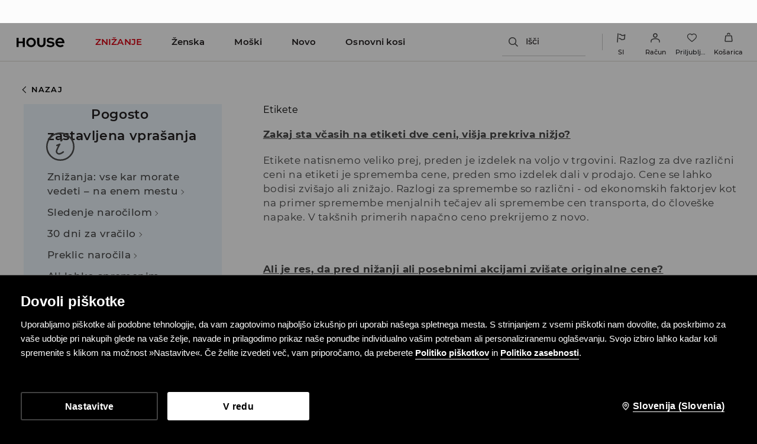

--- FILE ---
content_type: text/html; charset=UTF-8
request_url: https://www.housebrand.com/si/sl/help-price-tags
body_size: 109731
content:
<!DOCTYPE html PUBLIC "-//W3C//DTD XHTML 1.0 Strict//EN" "http://www.w3.org/TR/xhtml1/DTD/xhtml1-strict.dtd">
<html xmlns="http://www.w3.org/1999/xhtml" xml:lang="sl" lang="sl">
<head>
    <script>
    window.__COLLECT_PERFORMANCE_METRICS__ = false && window.performance && typeof window.performance.mark === "function";
    window.__FRONTEND_VERSION__ = '6.418.1';
    (function () {
        if (!performance) {
            return;
        }

        if (!window.__COLLECT_PERFORMANCE_METRICS__) {
            window.__COLLECT_PERFORMANCE_METRICS__ = false;
        }

        if (window.__COLLECT_PERFORMANCE_METRICS__) {
            performance.mark('page:render:start');
        }
    })();

    (function () {
        if (!window.getFeatureFlags) {
            const featureToggles = {"loadmorebutton":true,"enablenewtranslations":true,"cookiebotenabled":true,"enablenewseourlkey":true,"promobarnext":1,"seometarobots":true,"seocanonicals":true,"couponstickerenabled":true,"deliverypricewithstoremethod":true,"colorspreviewinfilters":true,"catalogcolorpicker":1,"producttilewithpreview":1,"livefeed":true,"pinchablegallery":true,"enablestickericon":true,"mobileactivecarriers":true,"disablerecordlogin":true,"disableapisessionlog":true,"cwvoptimization":1,"autogeneratedstickerstoggledisabled":true,"catalogfiltersoptimization":true,"marketingconsent":false,"rendercategorybanners":true,"pageblocksblockbystore":true,"klarnadbwrite":true,"newpaymentsqueue":true,"quickshopalgolia":true,"urlrewritewithredirect":true,"promotioncalculator":true,"promotioncalculatorcompare":false,"mergeanalyticssegmentscookies":true,"redesignforms":true,"newfirstordercoupongenerator":true,"skiplockcancelbatch":"true","eventviewcontent":true,"perbrandtranslationsenabled":true,"memorizepapaybraintreepaypal":true,"newecoupons":true,"multistickerenabled":true,"photosticker":true,"breadcrumbs":true,"previewcolorimage":true,"disablelimitpriceindex":true,"dynamicyield":true,"newdynamicyieldcontext":true,"devicecharacteristicstype":"desktop","ite40182":true,"productmanufacturer":true,"cmsblockarchapiread":true,"newsizetable":true,"infographicenabled":true,"minqtystock":true,"neworderstatus":true,"chatbotzowie":true,"newmyaccount":true,"cmscontent":true,"multicoupons":true,"targetplatformforsticker":true,"filterscounter":true,"addtocartwithpricebutton":true,"productcardvideo":true,"devpcmeventqueueenabled":true,"gbdemo-checkout-layout":"current","dsautopositionversion":"spv_v1.2","quickshop":1,"sidebar":1,"logrocket":1,"pickuppointsredesign":1,"redesigncheckout":1,"guestcheckout":1,"wishlisthomepage":1,"wishlist":1,"authorizationapi":1,"fastendcart":1,"loadmorecategorydescription":1,"categorylargephotos":1,"newsearch":1,"newproduct":1};

            window.getFeatureFlags = function () {
                return featureToggles;
            };
        }
    })();
</script>
    <meta http-equiv="Content-Type" content="text/html; charset=utf-8" />
<title>House - Etikete</title>


    <script id="CookiebotConfiguration" type="application/json" data-cookieconsent="ignore">
        {
            "DisableSessionPixel": true
        }
    </script>
    <link rel="preload" as="script" href="https://consent.cookiebot.com/uc.js" fetchpriority="high" />
    <script data-cookieconsent="ignore">
        (function () {
            const cookiebotCookie = getCookiebotCookie();
            const statistics_consent = cookiebotCookie.includes('statistics:true') ? 'granted' : 'denied';
            const preferences_consent = cookiebotCookie.includes('preferences:true') ? 'granted' : 'denied';
            const marketing_consent = cookiebotCookie.includes('marketing:true') ? 'granted' : 'denied';
            const default_ads_data_redaction = marketing_consent === 'denied';

            window.dataLayer = window.dataLayer || [];
            function gtag() {
                dataLayer.push(arguments);
            }
            gtag("consent", "default", {
                ad_personalization: marketing_consent,
                ad_storage: marketing_consent,
                ad_user_data: marketing_consent,
                analytics_storage: statistics_consent,
                functionality_storage: preferences_consent,
                personalization_storage: preferences_consent,
                security_storage: "granted",
                wait_for_update: 2000,
            });

            gtag("set", "ads_data_redaction", default_ads_data_redaction);

            function getCookiebotCookie() {
                const match = document.cookie.match(RegExp('(?:^|;\\s*)CookieConsent=([^;]*)'));
                return match ? match[1].toString() : '';
            }
        })();
    </script>
    <script data-culture="SL" id="Cookiebot" src="https://consent.cookiebot.com/uc.js" data-cbid="12d1192d-c2b7-44ab-bd74-19a854f98087" type="text/javascript" fetchpriority="high" async></script>

    <script>
        (function() {
            let hasStatisticsConsent = getCookiebotCookie().includes('statistics:true');
            let isCookiebotEnabled = 1;
            let isCountryRequiringConsent = 0;

            if (!isCookiebotEnabled || !isCountryRequiringConsent || hasStatisticsConsent) {
                appendNRBrowserMonitoringScript();
            }

            function getCookiebotCookie() {
                let match = document.cookie.match(RegExp('(?:^|;\\s*)CookieConsent=([^;]*)'));
                return match ? match[1].toString() : '';
            }

            function appendNRBrowserMonitoringScript() {
                let nrScript = document.createElement('script');

                nrScript.setAttribute('type', 'text/javascript');
                nrScript.setAttribute('fetchpriority', 'high');
                nrScript.append(';window.NREUM||(NREUM={});NREUM.init={distributed_tracing:{enabled:true},privacy:{cookies_enabled:true},ajax:{deny_list:["bam.nr-data.net"]}};');
                nrScript.append(';NREUM.loader_config={accountID:"664398",trustKey:"664398",agentID:"1588890714",licenseKey:"cabb5a154f",applicationID:"1588890714"};');
                nrScript.append(';NREUM.info={beacon:"bam.nr-data.net",errorBeacon:"bam.nr-data.net",licenseKey:"cabb5a154f",applicationID:"1588890714",sa:1};');
                nrScript.append(';/*! For license information please see nr-loader-spa-1.248.0.min.js.LICENSE.txt */');
                nrScript.append('(()=>{var e,t,r={234:(e,t,r)=>{"use strict";r.d(t,{P_:()=>g,Mt:()=>v,C5:()=>s,DL:()=>A,OP:()=>D,lF:()=>N,Yu:()=>x,Dg:()=>m,CX:()=>c,GE:()=>w,sU:()=>j});var n=r(8632),i=r(9567);const o={beacon:n.ce.beacon,errorBeacon:n.ce.errorBeacon,licenseKey:void 0,applicationID:void 0,sa:void 0,queueTime:void 0,applicationTime:void 0,ttGuid:void 0,user:void 0,account:void 0,product:void 0,extra:void 0,jsAttributes:{},userAttributes:void 0,atts:void 0,transactionName:void 0,tNamePlain:void 0},a={};function s(e){if(!e)throw new Error("All info objects require an agent identifier!");if(!a[e])throw new Error("Info for ".concat(e," was never set"));return a[e]}function c(e,t){if(!e)throw new Error("All info objects require an agent identifier!");a[e]=(0,i.D)(t,o);const r=(0,n.ek)(e);r&&(r.info=a[e])}const u=e=>{if(!e||"string"!=typeof e)return!1;try{document.createDocumentFragment().querySelector(e)}catch{return!1}return!0};var d=r(7056),l=r(50);const f=()=>{const e={mask_selector:"*",block_selector:"[data-nr-block]",mask_input_options:{color:!1,date:!1,"datetime-local":!1,email:!1,month:!1,number:!1,range:!1,search:!1,tel:!1,text:!1,time:!1,url:!1,week:!1,textarea:!1,select:!1,password:!0}};return{feature_flags:[],proxy:{assets:void 0,beacon:void 0},privacy:{cookies_enabled:!0},ajax:{deny_list:void 0,block_internal:!0,enabled:!0,harvestTimeSeconds:10,autoStart:!0},distributed_tracing:{enabled:void 0,exclude_newrelic_header:void 0,cors_use_newrelic_header:void 0,cors_use_tracecontext_headers:void 0,allowed_origins:void 0},session:{domain:void 0,expiresMs:d.oD,inactiveMs:d.Hb},ssl:void 0,obfuscate:void 0,jserrors:{enabled:!0,harvestTimeSeconds:10,autoStart:!0},metrics:{enabled:!0,autoStart:!0},page_action:{enabled:!0,harvestTimeSeconds:30,autoStart:!0},page_view_event:{enabled:!0,autoStart:!0},page_view_timing:{enabled:!0,harvestTimeSeconds:30,long_task:!1,autoStart:!0},session_trace:{enabled:!0,harvestTimeSeconds:10,autoStart:!0},harvest:{tooManyRequestsDelay:60},session_replay:{autoStart:!0,enabled:!1,harvestTimeSeconds:60,sampling_rate:50,error_sampling_rate:50,collect_fonts:!1,inline_images:!1,inline_stylesheet:!0,mask_all_inputs:!0,get mask_text_selector(){return e.mask_selector},set mask_text_selector(t){u(t)?e.mask_selector=t+",[data-nr-mask]":null===t?e.mask_selector=t:(0,l.Z)("An invalid session_replay.mask_selector was provided and will not be used",t)},get block_class(){return"nr-block"},get ignore_class(){return"nr-ignore"},get mask_text_class(){return"nr-mask"},get block_selector(){return e.block_selector},set block_selector(t){u(t)?e.block_selector+=",".concat(t):""!==t&&(0,l.Z)("An invalid session_replay.block_selector was provided and will not be used",t)},get mask_input_options(){return e.mask_input_options},set mask_input_options(t){t&&"object"==typeof t?e.mask_input_options={...t,password:!0}:(0,l.Z)("An invalid session_replay.mask_input_option was provided and will not be used",t)}},spa:{enabled:!0,harvestTimeSeconds:10,autoStart:!0}}},h={},p="All configuration objects require an agent identifier!";function g(e){if(!e)throw new Error(p);if(!h[e])throw new Error("Configuration for ".concat(e," was never set"));return h[e]}function m(e,t){if(!e)throw new Error(p);h[e]=(0,i.D)(t,f());const r=(0,n.ek)(e);r&&(r.init=h[e])}function v(e,t){if(!e)throw new Error(p);var r=g(e);if(r){for(var n=t.split("."),i=0;i<n.length-1;i++)if("object"!=typeof(r=r[n[i]]))return;r=r[n[n.length-1]]}return r}const b={accountID:void 0,trustKey:void 0,agentID:void 0,licenseKey:void 0,applicationID:void 0,xpid:void 0},y={};function A(e){if(!e)throw new Error("All loader-config objects require an agent identifier!");if(!y[e])throw new Error("LoaderConfig for ".concat(e," was never set"));return y[e]}function w(e,t){if(!e)throw new Error("All loader-config objects require an agent identifier!");y[e]=(0,i.D)(t,b);const r=(0,n.ek)(e);r&&(r.loader_config=y[e])}const x=(0,n.mF)().o;var E=r(385),_=r(6818);const T={buildEnv:_.Re,customTransaction:void 0,disabled:!1,distMethod:_.gF,isolatedBacklog:!1,loaderType:void 0,maxBytes:3e4,offset:Math.floor(E._A?.performance?.timeOrigin||E._A?.performance?.timing?.navigationStart||Date.now()),onerror:void 0,origin:""+E._A.location,ptid:void 0,releaseIds:{},session:void 0,xhrWrappable:"function"==typeof E._A.XMLHttpRequest?.prototype?.addEventListener,version:_.q4,denyList:void 0},S={};function D(e){if(!e)throw new Error("All runtime objects require an agent identifier!");if(!S[e])throw new Error("Runtime for ".concat(e," was never set"));return S[e]}function j(e,t){if(!e)throw new Error("All runtime objects require an agent identifier!");S[e]=(0,i.D)(t,T);const r=(0,n.ek)(e);r&&(r.runtime=S[e])}function N(e){return function(e){try{const t=s(e);return!!t.licenseKey&&!!t.errorBeacon&&!!t.applicationID}catch(e){return!1}}(e)}},9567:(e,t,r)=>{"use strict";r.d(t,{D:()=>i});var n=r(50);function i(e,t){try{if(!e||"object"!=typeof e)return(0,n.Z)("Setting a Configurable requires an object as input");if(!t||"object"!=typeof t)return(0,n.Z)("Setting a Configurable requires a model to set its initial properties");const r=Object.create(Object.getPrototypeOf(t),Object.getOwnPropertyDescriptors(t)),o=0===Object.keys(r).length?e:r;for(let a in o)if(void 0!==e[a])try{Array.isArray(e[a])&&Array.isArray(t[a])?r[a]=Array.from(new Set([...e[a],...t[a]])):"object"==typeof e[a]&&"object"==typeof t[a]?r[a]=i(e[a],t[a]):r[a]=e[a]}catch(e){(0,n.Z)("An error occurred while setting a property of a Configurable",e)}return r}catch(e){(0,n.Z)("An error occured while setting a Configurable",e)}}},6818:(e,t,r)=>{"use strict";r.d(t,{Re:()=>i,gF:()=>o,lF:()=>a,q4:()=>n});const n="1.248.0",i="PROD",o="CDN",a="2.0.0-alpha.11"},385:(e,t,r)=>{"use strict";r.d(t,{FN:()=>c,IF:()=>l,LW:()=>a,Nk:()=>h,Tt:()=>u,_A:()=>o,cv:()=>p,iS:()=>s,il:()=>n,ux:()=>d,v6:()=>i,w1:()=>f});const n="undefined"!=typeof window&&!!window.document,i="undefined"!=typeof WorkerGlobalScope&&("undefined"!=typeof self&&self instanceof WorkerGlobalScope&&self.navigator instanceof WorkerNavigator||"undefined"!=typeof globalThis&&globalThis instanceof WorkerGlobalScope&&globalThis.navigator instanceof WorkerNavigator),o=n?window:"undefined"!=typeof WorkerGlobalScope&&("undefined"!=typeof self&&self instanceof WorkerGlobalScope&&self||"undefined"!=typeof globalThis&&globalThis instanceof WorkerGlobalScope&&globalThis),a="complete"===o?.document?.readyState,s=Boolean("hidden"===o?.document?.visibilityState),c=""+o?.location,u=/iPad|iPhone|iPod/.test(o.navigator?.userAgent),d=u&&"undefined"==typeof SharedWorker,l=(()=>{const e=o.navigator?.userAgent?.match(/Firefox[/\s](\d+\.\d+)/);return Array.isArray(e)&&e.length>=2?+e[1]:0})(),f=Boolean(n&&window.document.documentMode),h=!!o.navigator?.sendBeacon,p=Math.floor(o?.performance?.timeOrigin||o?.performance?.timing?.navigationStart||Date.now())},1117:(e,t,r)=>{"use strict";r.d(t,{w:()=>o});var n=r(50);const i={agentIdentifier:"",ee:void 0};class o{constructor(e){try{if("object"!=typeof e)return(0,n.Z)("shared context requires an object as input");this.sharedContext={},Object.assign(this.sharedContext,i),Object.entries(e).forEach((e=>{let[t,r]=e;Object.keys(i).includes(t)&&(this.sharedContext[t]=r)}))}catch(e){(0,n.Z)("An error occured while setting SharedContext",e)}}}},8e3:(e,t,r)=>{"use strict";r.d(t,{L:()=>d,R:()=>c});var n=r(8325),i=r(1284),o=r(4322),a=r(3325);const s={};function c(e,t){const r={staged:!1,priority:a.p[t]||0};u(e),s[e].get(t)||s[e].set(t,r)}function u(e){e&&(s[e]||(s[e]=new Map))}function d(){let e=arguments.length>0&&void 0!==arguments[0]?arguments[0]:"",t=arguments.length>1&&void 0!==arguments[1]?arguments[1]:"feature";if(u(e),!e||!s[e].get(t))return a(t);s[e].get(t).staged=!0;const r=[...s[e]];function a(t){const r=e?n.ee.get(e):n.ee,a=o.X.handlers;if(r.backlog&&a){var s=r.backlog[t],c=a[t];if(c){for(var u=0;s&&u<s.length;++u)l(s[u],c);(0,i.D)(c,(function(e,t){(0,i.D)(t,(function(t,r){r[0].on(e,r[1])}))}))}delete a[t],r.backlog[t]=null,r.emit("drain-"+t,[])}}r.every((e=>{let[t,r]=e;return r.staged}))&&(r.sort(((e,t)=>e[1].priority-t[1].priority)),r.forEach((t=>{let[r]=t;s[e].delete(r),a(r)})))}function l(e,t){var r=e[1];(0,i.D)(t[r],(function(t,r){var n=e[0];if(r[0]===n){var i=r[1],o=e[3],a=e[2];i.apply(o,a)}}))}},8325:(e,t,r)=>{"use strict";r.d(t,{A:()=>c,ee:()=>u});var n=r(8632),i=r(2210),o=r(234);class a{constructor(e){this.contextId=e}}var s=r(3117);const c="nr@context:".concat(s.a),u=function e(t,r){var n={},s={},d={},f=!1;try{f=16===r.length&&(0,o.OP)(r).isolatedBacklog}catch(e){}var h={on:g,addEventListener:g,removeEventListener:function(e,t){var r=n[e];if(!r)return;for(var i=0;i<r.length;i++)r[i]===t&&r.splice(i,1)},emit:function(e,r,n,i,o){!1!==o&&(o=!0);if(u.aborted&&!i)return;t&&o&&t.emit(e,r,n);for(var a=p(n),c=m(e),d=c.length,l=0;l<d;l++)c[l].apply(a,r);var f=b()[s[e]];f&&f.push([h,e,r,a]);return a},get:v,listeners:m,context:p,buffer:function(e,t){const r=b();if(t=t||"feature",h.aborted)return;Object.entries(e||{}).forEach((e=>{let[n,i]=e;s[i]=t,t in r||(r[t]=[])}))},abort:l,aborted:!1,isBuffering:function(e){return!!b()[s[e]]},debugId:r,backlog:f?{}:t&&"object"==typeof t.backlog?t.backlog:{}};return h;function p(e){return e&&e instanceof a?e:e?(0,i.X)(e,c,(()=>new a(c))):new a(c)}function g(e,t){n[e]=m(e).concat(t)}function m(e){return n[e]||[]}function v(t){return d[t]=d[t]||e(h,t)}function b(){return h.backlog}}(void 0,"globalEE"),d=(0,n.fP)();function l(){u.aborted=!0,u.backlog={}}d.ee||(d.ee=u)},5546:(e,t,r)=>{"use strict";r.d(t,{E:()=>n,p:()=>i});var n=r(8325).ee.get("handle");function i(e,t,r,i,o){o?(o.buffer([e],i),o.emit(e,t,r)):(n.buffer([e],i),n.emit(e,t,r))}},4322:(e,t,r)=>{"use strict";r.d(t,{X:()=>o});var n=r(5546);o.on=a;var i=o.handlers={};function o(e,t,r,o){a(o||n.E,i,e,t,r)}function a(e,t,r,i,o){o||(o="feature"),e||(e=n.E);var a=t[o]=t[o]||{};(a[r]=a[r]||[]).push([e,i])}},3239:(e,t,r)=>{"use strict";r.d(t,{bP:()=>s,iz:()=>c,m$:()=>a});var n=r(385);let i=!1,o=!1;try{const e={get passive(){return i=!0,!1},get signal(){return o=!0,!1}};n._A.addEventListener("test",null,e),n._A.removeEventListener("test",null,e)}catch(e){}function a(e,t){return i||o?{capture:!!e,passive:i,signal:t}:!!e}function s(e,t){let r=arguments.length>2&&void 0!==arguments[2]&&arguments[2],n=arguments.length>3?arguments[3]:void 0;window.addEventListener(e,t,a(r,n))}function c(e,t){let r=arguments.length>2&&void 0!==arguments[2]&&arguments[2],n=arguments.length>3?arguments[3]:void 0;document.addEventListener(e,t,a(r,n))}},3117:(e,t,r)=>{"use strict";r.d(t,{a:()=>n});const n=(0,r(4402).Rl)()},4402:(e,t,r)=>{"use strict";r.d(t,{Ht:()=>u,M:()=>c,Rl:()=>a,ky:()=>s});var n=r(385);const i="xxxxxxxx-xxxx-4xxx-yxxx-xxxxxxxxxxxx";function o(e,t){return e?15&e[t]:16*Math.random()|0}function a(){const e=n._A?.crypto||n._A?.msCrypto;let t,r=0;return e&&e.getRandomValues&&(t=e.getRandomValues(new Uint8Array(31))),i.split("").map((e=>"x"===e?o(t,++r).toString(16):"y"===e?(3&o()|8).toString(16):e)).join("")}function s(e){const t=n._A?.crypto||n._A?.msCrypto;let r,i=0;t&&t.getRandomValues&&(r=t.getRandomValues(new Uint8Array(31)));const a=[];for(var s=0;s<e;s++)a.push(o(r,++i).toString(16));return a.join("")}function c(){return s(16)}function u(){return s(32)}},7056:(e,t,r)=>{"use strict";r.d(t,{Bq:()=>n,Hb:()=>o,oD:()=>i});const n="NRBA",i=144e5,o=18e5},7894:(e,t,r)=>{"use strict";function n(){return Math.round(performance.now())}r.d(t,{z:()=>n})},7243:(e,t,r)=>{"use strict";r.d(t,{e:()=>i});var n=r(385);function i(e){if(0===(e||"").indexOf("data:"))return{protocol:"data"};try{const t=new URL(e,location.href),r={port:t.port,hostname:t.hostname,pathname:t.pathname,search:t.search,protocol:t.protocol.slice(0,t.protocol.indexOf(":")),sameOrigin:t.protocol===n._A?.location?.protocol&&t.host===n._A?.location?.host};return r.port&&""!==r.port||("http:"===t.protocol&&(r.port="80"),"https:"===t.protocol&&(r.port="443")),r.pathname&&""!==r.pathname?r.pathname.startsWith("/")||(r.pathname="/".concat(r.pathname)):r.pathname="/",r}catch(e){return{}}}},50:(e,t,r)=>{"use strict";function n(e,t){"function"==typeof console.warn&&(console.warn("New Relic: ".concat(e)),t&&console.warn(t))}r.d(t,{Z:()=>n})},2825:(e,t,r)=>{"use strict";r.d(t,{N:()=>d,T:()=>l});var n=r(8325),i=r(5546),o=r(3325),a=r(385);const s="newrelic";const c={stn:[o.D.sessionTrace],err:[o.D.jserrors,o.D.metrics],ins:[o.D.pageAction],spa:[o.D.spa],sr:[o.D.sessionReplay,o.D.sessionTrace]},u=new Set;function d(e,t){const r=n.ee.get(t);e&&"object"==typeof e&&(u.has(t)||(Object.entries(e).forEach((e=>{let[t,n]=e;c[t]?c[t].forEach((e=>{n?(0,i.p)("feat-"+t,[],void 0,e,r):(0,i.p)("block-"+t,[],void 0,e,r),(0,i.p)("rumresp-"+t,[Boolean(n)],void 0,e,r)})):n&&(0,i.p)("feat-"+t,[],void 0,void 0,r),l[t]=Boolean(n)})),Object.keys(c).forEach((e=>{void 0===l[e]&&(c[e]?.forEach((t=>(0,i.p)("rumresp-"+e,[!1],void 0,t,r))),l[e]=!1)})),u.add(t),function(){let e=arguments.length>0&&void 0!==arguments[0]?arguments[0]:{};try{a._A.dispatchEvent(new CustomEvent(s,{detail:e}))}catch(e){}}({loaded:!0})))}const l={}},2210:(e,t,r)=>{"use strict";r.d(t,{X:()=>i});var n=Object.prototype.hasOwnProperty;function i(e,t,r){if(n.call(e,t))return e[t];var i=r();if(Object.defineProperty&&Object.keys)try{return Object.defineProperty(e,t,{value:i,writable:!0,enumerable:!1}),i}catch(e){}return e[t]=i,i}},1284:(e,t,r)=>{"use strict";r.d(t,{D:()=>n});const n=(e,t)=>Object.entries(e||{}).map((e=>{let[r,n]=e;return t(r,n)}))},4351:(e,t,r)=>{"use strict";r.d(t,{P:()=>o});var n=r(8325);const i=()=>{const e=new WeakSet;return(t,r)=>{if("object"==typeof r&&null!==r){if(e.has(r))return;e.add(r)}return r}};function o(e){try{return JSON.stringify(e,i())}catch(e){try{n.ee.emit("internal-error",[e])}catch(e){}}}},3960:(e,t,r)=>{"use strict";r.d(t,{KB:()=>a,b2:()=>o});var n=r(3239);function i(){return"undefined"==typeof document||"complete"===document.readyState}function o(e,t){if(i())return e();(0,n.bP)("load",e,t)}function a(e){if(i())return e();(0,n.iz)("DOMContentLoaded",e)}},8632:(e,t,r)=>{"use strict";r.d(t,{EZ:()=>d,ce:()=>o,ek:()=>u,fP:()=>a,gG:()=>l,h5:()=>c,mF:()=>s});var n=r(7894),i=r(385);const o={beacon:"bam.nr-data.net",errorBeacon:"bam.nr-data.net"};function a(){return i._A.NREUM||(i._A.NREUM={}),void 0===i._A.newrelic&&(i._A.newrelic=i._A.NREUM),i._A.NREUM}function s(){let e=a();return e.o||(e.o={ST:i._A.setTimeout,SI:i._A.setImmediate,CT:i._A.clearTimeout,XHR:i._A.XMLHttpRequest,REQ:i._A.Request,EV:i._A.Event,PR:i._A.Promise,MO:i._A.MutationObserver,FETCH:i._A.fetch}),e}function c(e,t){let r=a();r.initializedAgents??={},t.initializedAt={ms:(0,n.z)(),date:new Date},r.initializedAgents[e]=t}function u(e){let t=a();return t.initializedAgents?.[e]}function d(e,t){a()[e]=t}function l(){return function(){let e=a();const t=e.info||{};e.info={beacon:o.beacon,errorBeacon:o.errorBeacon,...t}}(),function(){let e=a();const t=e.init||{};e.init={...t}}(),s(),function(){let e=a();const t=e.loader_config||{};e.loader_config={...t}}(),a()}},7956:(e,t,r)=>{"use strict";r.d(t,{N:()=>i});var n=r(3239);function i(e){let t=arguments.length>1&&void 0!==arguments[1]&&arguments[1],r=arguments.length>2?arguments[2]:void 0,i=arguments.length>3?arguments[3]:void 0;(0,n.iz)("visibilitychange",(function(){if(t)return void("hidden"===document.visibilityState&&e());e(document.visibilityState)}),r,i)}},1214:(e,t,r)=>{"use strict";r.d(t,{em:()=>b,u5:()=>D,QU:()=>C,_L:()=>I,Gm:()=>H,Lg:()=>L,BV:()=>G,Kf:()=>K});var n=r(8325),i=r(3117);const o="nr@original:".concat(i.a);var a=Object.prototype.hasOwnProperty,s=!1;function c(e,t){return e||(e=n.ee),r.inPlace=function(e,t,n,i,o){n||(n="");const a="-"===n.charAt(0);for(let s=0;s<t.length;s++){const c=t[s],u=e[c];d(u)||(e[c]=r(u,a?c+n:n,i,c,o))}},r.flag=o,r;function r(t,r,n,s,c){return d(t)?t:(r||(r=""),nrWrapper[o]=t,function(e,t,r){if(Object.defineProperty&&Object.keys)try{return Object.keys(e).forEach((function(r){Object.defineProperty(t,r,{get:function(){return e[r]},set:function(t){return e[r]=t,t}})})),t}catch(e){u([e],r)}for(var n in e)a.call(e,n)&&(t[n]=e[n])}(t,nrWrapper,e),nrWrapper);function nrWrapper(){var o,a,d,l;try{a=this,o=[...arguments],d="function"==typeof n?n(o,a):n||{}}catch(t){u([t,"",[o,a,s],d],e)}i(r+"start",[o,a,s],d,c);try{return l=t.apply(a,o)}catch(e){throw i(r+"err",[o,a,e],d,c),e}finally{i(r+"end",[o,a,l],d,c)}}}function i(r,n,i,o){if(!s||t){var a=s;s=!0;try{e.emit(r,n,i,t,o)}catch(t){u([t,r,n,i],e)}s=a}}}function u(e,t){t||(t=n.ee);try{t.emit("internal-error",e)}catch(e){}}function d(e){return!(e&&"function"==typeof e&&e.apply&&!e[o])}var l=r(2210),f=r(385);const h={},p=f._A.XMLHttpRequest,g="addEventListener",m="removeEventListener",v="nr@wrapped:".concat(n.A);function b(e){var t=function(e){return(e||n.ee).get("events")}(e);if(h[t.debugId]++)return t;h[t.debugId]=1;var r=c(t,!0);function i(e){r.inPlace(e,[g,m],"-",o)}function o(e,t){return e[1]}return"getPrototypeOf"in Object&&(f.il&&y(document,i),y(f._A,i),y(p.prototype,i)),t.on(g+"-start",(function(e,t){var n=e[1];if(null!==n&&("function"==typeof n||"object"==typeof n)){var i=(0,l.X)(n,v,(function(){var e={object:function(){if("function"!=typeof n.handleEvent)return;return n.handleEvent.apply(n,arguments)},function:n}[typeof n];return e?r(e,"fn-",null,e.name||"anonymous"):n}));this.wrapped=e[1]=i}})),t.on(m+"-start",(function(e){e[1]=this.wrapped||e[1]})),t}function y(e,t){let r=e;for(;"object"==typeof r&&!Object.prototype.hasOwnProperty.call(r,g);)r=Object.getPrototypeOf(r);for(var n=arguments.length,i=new Array(n>2?n-2:0),o=2;o<n;o++)i[o-2]=arguments[o];r&&t(r,...i)}var A="fetch-",w=A+"body-",x=["arrayBuffer","blob","json","text","formData"],E=f._A.Request,_=f._A.Response,T="prototype";const S={};function D(e){const t=function(e){return(e||n.ee).get("fetch")}(e);if(!(E&&_&&f._A.fetch))return t;if(S[t.debugId]++)return t;function r(e,r,i){var o=e[r];"function"==typeof o&&(e[r]=function(){var e,r=[...arguments],a={};t.emit(i+"before-start",[r],a),a[n.A]&&a[n.A].dt&&(e=a[n.A].dt);var s=o.apply(this,r);return t.emit(i+"start",[r,e],s),s.then((function(e){return t.emit(i+"end",[null,e],s),e}),(function(e){throw t.emit(i+"end",[e],s),e}))})}return S[t.debugId]=1,x.forEach((e=>{r(E[T],e,w),r(_[T],e,w)})),r(f._A,"fetch",A),t.on(A+"end",(function(e,r){var n=this;if(r){var i=r.headers.get("content-length");null!==i&&(n.rxSize=i),t.emit(A+"done",[null,r],n)}else t.emit(A+"done",[e],n)})),t}const j={},N=["pushState","replaceState"];function C(e){const t=function(e){return(e||n.ee).get("history")}(e);return!f.il||j[t.debugId]++||(j[t.debugId]=1,c(t).inPlace(window.history,N,"-")),t}var R=r(3239);const O={},P=["appendChild","insertBefore","replaceChild"];function I(e){const t=function(e){return(e||n.ee).get("jsonp")}(e);if(!f.il||O[t.debugId])return t;O[t.debugId]=!0;var r=c(t),i=/[?&](?:callback|cb)=([^&#]+)/,o=/(.*)\.([^.]+)/,a=/^(\w+)(\.|$)(.*)$/;function s(e,t){if(!e)return t;const r=e.match(a),n=r[1];return s(r[3],t[n])}return r.inPlace(Node.prototype,P,"dom-"),t.on("dom-start",(function(e){!function(e){if(!e||"string"!=typeof e.nodeName||"script"!==e.nodeName.toLowerCase())return;if("function"!=typeof e.addEventListener)return;var n=(a=e.src,c=a.match(i),c?c[1]:null);var a,c;if(!n)return;var u=function(e){var t=e.match(o);if(t&&t.length>=3)return{key:t[2],parent:s(t[1],window)};return{key:e,parent:window}}(n);if("function"!=typeof u.parent[u.key])return;var d={};function l(){t.emit("jsonp-end",[],d),e.removeEventListener("load",l,(0,R.m$)(!1)),e.removeEventListener("error",f,(0,R.m$)(!1))}function f(){t.emit("jsonp-error",[],d),t.emit("jsonp-end",[],d),e.removeEventListener("load",l,(0,R.m$)(!1)),e.removeEventListener("error",f,(0,R.m$)(!1))}r.inPlace(u.parent,[u.key],"cb-",d),e.addEventListener("load",l,(0,R.m$)(!1)),e.addEventListener("error",f,(0,R.m$)(!1)),t.emit("new-jsonp",[e.src],d)}(e[0])})),t}const k={};function H(e){const t=function(e){return(e||n.ee).get("mutation")}(e);if(!f.il||k[t.debugId])return t;k[t.debugId]=!0;var r=c(t),i=f._A.MutationObserver;return i&&(window.MutationObserver=function(e){return this instanceof i?new i(r(e,"fn-")):i.apply(this,arguments)},MutationObserver.prototype=i.prototype),t}const z={};function L(e){const t=function(e){return(e||n.ee).get("promise")}(e);if(z[t.debugId])return t;z[t.debugId]=!0;var r=t.context,i=c(t),a=f._A.Promise;return a&&function(){function e(r){var n=t.context(),o=i(r,"executor-",n,null,!1);const s=Reflect.construct(a,[o],e);return t.context(s).getCtx=function(){return n},s}f._A.Promise=e,Object.defineProperty(e,"name",{value:"Promise"}),e.toString=function(){return a.toString()},Object.setPrototypeOf(e,a),["all","race"].forEach((function(r){const n=a[r];e[r]=function(e){let i=!1;[...e||[]].forEach((e=>{this.resolve(e).then(a("all"===r),a(!1))}));const o=n.apply(this,arguments);return o;function a(e){return function(){t.emit("propagate",[null,!i],o,!1,!1),i=i||!e}}}})),["resolve","reject"].forEach((function(r){const n=a[r];e[r]=function(e){const r=n.apply(this,arguments);return e!==r&&t.emit("propagate",[e,!0],r,!1,!1),r}})),e.prototype=a.prototype;const n=a.prototype.then;a.prototype.then=function(){var e=this,o=r(e);o.promise=e;for(var a=arguments.length,s=new Array(a),c=0;c<a;c++)s[c]=arguments[c];s[0]=i(s[0],"cb-",o,null,!1),s[1]=i(s[1],"cb-",o,null,!1);const u=n.apply(this,s);return o.nextPromise=u,t.emit("propagate",[e,!0],u,!1,!1),u},a.prototype.then[o]=n,t.on("executor-start",(function(e){e[0]=i(e[0],"resolve-",this,null,!1),e[1]=i(e[1],"resolve-",this,null,!1)})),t.on("executor-err",(function(e,t,r){e[1](r)})),t.on("cb-end",(function(e,r,n){t.emit("propagate",[n,!0],this.nextPromise,!1,!1)})),t.on("propagate",(function(e,r,n){this.getCtx&&!r||(this.getCtx=function(){if(e instanceof Promise)var r=t.context(e);return r&&r.getCtx?r.getCtx():this})}))}(),t}const M={},F="setTimeout",B="setInterval",U="clearTimeout",Z="-start",V="-",q=[F,"setImmediate",B,U,"clearImmediate"];function G(e){const t=function(e){return(e||n.ee).get("timer")}(e);if(M[t.debugId]++)return t;M[t.debugId]=1;var r=c(t);return r.inPlace(f._A,q.slice(0,2),F+V),r.inPlace(f._A,q.slice(2,3),B+V),r.inPlace(f._A,q.slice(3),U+V),t.on(B+Z,(function(e,t,n){e[0]=r(e[0],"fn-",null,n)})),t.on(F+Z,(function(e,t,n){this.method=n,this.timerDuration=isNaN(e[1])?0:+e[1],e[0]=r(e[0],"fn-",this,n)})),t}var W=r(50);const X={},Y=["open","send"];function K(e){var t=e||n.ee;const r=function(e){return(e||n.ee).get("xhr")}(t);if(X[r.debugId]++)return r;X[r.debugId]=1,b(t);var i=c(r),o=f._A.XMLHttpRequest,a=f._A.MutationObserver,s=f._A.Promise,u=f._A.setInterval,d="readystatechange",l=["onload","onerror","onabort","onloadstart","onloadend","onprogress","ontimeout"],h=[],p=f._A.XMLHttpRequest=function(e){const t=new o(e),n=r.context(t);try{r.emit("new-xhr",[t],n),t.addEventListener(d,(a=n,function(){var e=this;e.readyState>3&&!a.resolved&&(a.resolved=!0,r.emit("xhr-resolved",[],e)),i.inPlace(e,l,"fn-",w)}),(0,R.m$)(!1))}catch(e){(0,W.Z)("An error occurred while intercepting XHR",e);try{r.emit("internal-error",[e])}catch(e){}}var a;return t};function g(e,t){i.inPlace(t,["onreadystatechange"],"fn-",w)}if(function(e,t){for(var r in e)t[r]=e[r]}(o,p),p.prototype=o.prototype,i.inPlace(p.prototype,Y,"-xhr-",w),r.on("send-xhr-start",(function(e,t){g(e,t),function(e){h.push(e),a&&(m?m.then(A):u?u(A):(v=-v,y.data=v))}(t)})),r.on("open-xhr-start",g),a){var m=s&&s.resolve();if(!u&&!s){var v=1,y=document.createTextNode(v);new a(A).observe(y,{characterData:!0})}}else t.on("fn-end",(function(e){e[0]&&e[0].type===d||A()}));function A(){for(var e=0;e<h.length;e++)g(0,h[e]);h.length&&(h=[])}function w(e,t){return t}return r}},7825:(e,t,r)=>{"use strict";r.d(t,{t:()=>n});const n=r(3325).D.ajax},6660:(e,t,r)=>{"use strict";r.d(t,{t:()=>n});const n=r(3325).D.jserrors},3081:(e,t,r)=>{"use strict";r.d(t,{gF:()=>o,mY:()=>i,t9:()=>n,vz:()=>s,xS:()=>a});const n=r(3325).D.metrics,i="sm",o="cm",a="storeSupportabilityMetrics",s="storeEventMetrics"},4649:(e,t,r)=>{"use strict";r.d(t,{t:()=>n});const n=r(3325).D.pageAction},7633:(e,t,r)=>{"use strict";r.d(t,{t:()=>n});const n=r(3325).D.pageViewEvent},9251:(e,t,r)=>{"use strict";r.d(t,{t:()=>n});const n=r(3325).D.pageViewTiming},7144:(e,t,r)=>{"use strict";r.d(t,{t:()=>n});const n=r(3325).D.sessionReplay},3614:(e,t,r)=>{"use strict";r.d(t,{BST_RESOURCE:()=>i,END:()=>s,FEATURE_NAME:()=>n,FN_END:()=>u,FN_START:()=>c,PUSH_STATE:()=>d,RESOURCE:()=>o,START:()=>a});const n=r(3325).D.sessionTrace,i="bstResource",o="resource",a="-start",s="-end",c="fn"+a,u="fn"+s,d="pushState"},7836:(e,t,r)=>{"use strict";r.d(t,{BODY:()=>x,CB_END:()=>E,CB_START:()=>u,END:()=>w,FEATURE_NAME:()=>i,FETCH:()=>T,FETCH_BODY:()=>v,FETCH_DONE:()=>m,FETCH_START:()=>g,FN_END:()=>c,FN_START:()=>s,INTERACTION:()=>f,INTERACTION_API:()=>d,INTERACTION_EVENTS:()=>o,JSONP_END:()=>b,JSONP_NODE:()=>p,JS_TIME:()=>_,MAX_TIMER_BUDGET:()=>a,REMAINING:()=>l,SPA_NODE:()=>h,START:()=>A,originalSetTimeout:()=>y});var n=r(234);const i=r(3325).D.spa,o=["click","submit","keypress","keydown","keyup","change"],a=999,s="fn-start",c="fn-end",u="cb-start",d="api-ixn-",l="remaining",f="interaction",h="spaNode",p="jsonpNode",g="fetch-start",m="fetch-done",v="fetch-body-",b="jsonp-end",y=n.Yu.ST,A="-start",w="-end",x="-body",E="cb"+w,_="jsTime",T="fetch"},5938:(e,t,r)=>{"use strict";r.d(t,{W:()=>i});var n=r(8325);class i{constructor(e,t,r){this.agentIdentifier=e,this.aggregator=t,this.ee=n.ee.get(e),this.featureName=r,this.blocked=!1}}},7530:(e,t,r)=>{"use strict";r.d(t,{j:()=>b});var n=r(3325),i=r(234),o=r(5546),a=r(8325),s=r(7894),c=r(8e3),u=r(3960),d=r(385),l=r(50),f=r(3081),h=r(8632);function p(){const e=(0,h.gG)();["setErrorHandler","finished","addToTrace","addRelease","addPageAction","setCurrentRouteName","setPageViewName","setCustomAttribute","interaction","noticeError","setUserId","setApplicationVersion","start","recordReplay","pauseReplay"].forEach((t=>{e[t]=function(){for(var r=arguments.length,n=new Array(r),i=0;i<r;i++)n[i]=arguments[i];return function(t){for(var r=arguments.length,n=new Array(r>1?r-1:0),i=1;i<r;i++)n[i-1]=arguments[i];let o=[];return Object.values(e.initializedAgents).forEach((e=>{e.exposed&&e.api[t]&&o.push(e.api[t](...n))})),o.length>1?o:o[0]}(t,...n)}}))}var g=r(2825);const m=e=>{const t=e.startsWith("http");e+="/",r.p=t?e:"https://"+e};let v=!1;function b(e){let t=arguments.length>1&&void 0!==arguments[1]?arguments[1]:{},b=arguments.length>2?arguments[2]:void 0,y=arguments.length>3?arguments[3]:void 0,{init:A,info:w,loader_config:x,runtime:E={loaderType:b},exposed:_=!0}=t;const T=(0,h.gG)();w||(A=T.init,w=T.info,x=T.loader_config),(0,i.Dg)(e.agentIdentifier,A||{}),(0,i.GE)(e.agentIdentifier,x||{}),w.jsAttributes??={},d.v6&&(w.jsAttributes.isWorker=!0),(0,i.CX)(e.agentIdentifier,w);const S=(0,i.P_)(e.agentIdentifier),D=[w.beacon,w.errorBeacon];v||(S.proxy.assets&&(m(S.proxy.assets),D.push(S.proxy.assets)),S.proxy.beacon&&D.push(S.proxy.beacon),p(),(0,h.EZ)("activatedFeatures",g.T)),E.denyList=[...S.ajax.deny_list||[],...S.ajax.block_internal?D:[]],(0,i.sU)(e.agentIdentifier,E),void 0===e.api&&(e.api=function(e,t){t||(0,c.R)(e,"api");const h={};var p=a.ee.get(e),g=p.get("tracer"),m="api-",v=m+"ixn-";function b(t,r,n,o){const a=(0,i.C5)(e);return null===r?delete a.jsAttributes[t]:(0,i.CX)(e,{...a,jsAttributes:{...a.jsAttributes,[t]:r}}),w(m,n,!0,o||null===r?"session":void 0)(t,r)}function y(){}["setErrorHandler","finished","addToTrace","addRelease"].forEach((e=>{h[e]=w(m,e,!0,"api")})),h.addPageAction=w(m,"addPageAction",!0,n.D.pageAction),h.setCurrentRouteName=w(m,"routeName",!0,n.D.spa),h.setPageViewName=function(t,r){if("string"==typeof t)return"/"!==t.charAt(0)&&(t="/"+t),(0,i.OP)(e).customTransaction=(r||"http://custom.transaction")+t,w(m,"setPageViewName",!0)()},h.setCustomAttribute=function(e,t){let r=arguments.length>2&&void 0!==arguments[2]&&arguments[2];if("string"==typeof e){if(["string","number","boolean"].includes(typeof t)||null===t)return b(e,t,"setCustomAttribute",r);(0,l.Z)("Failed to execute setCustomAttribute.\\nNon-null value must be a string, number or boolean type, but a type of <".concat(typeof t,"> was provided."))}else(0,l.Z)("Failed to execute setCustomAttribute.\\nName must be a string type, but a type of <".concat(typeof e,"> was provided."))},h.setUserId=function(e){if("string"==typeof e||null===e)return b("enduser.id",e,"setUserId",!0);(0,l.Z)("Failed to execute setUserId.\\nNon-null value must be a string type, but a type of <".concat(typeof e,"> was provided."))},h.setApplicationVersion=function(e){if("string"==typeof e||null===e)return b("application.version",e,"setApplicationVersion",!1);(0,l.Z)("Failed to execute setApplicationVersion. Expected <String | null>, but got <".concat(typeof e,">."))},h.start=e=>{try{const t=e?"defined":"undefined";(0,o.p)(f.xS,["API/start/".concat(t,"/called")],void 0,n.D.metrics,p);const r=Object.values(n.D);if(void 0===e)e=r;else{if((e=Array.isArray(e)&&e.length?e:[e]).some((e=>!r.includes(e))))return(0,l.Z)("Invalid feature name supplied. Acceptable feature names are: ".concat(r));e.includes(n.D.pageViewEvent)||e.push(n.D.pageViewEvent)}e.forEach((e=>{p.emit("".concat(e,"-opt-in"))}))}catch(e){(0,l.Z)("An unexpected issue occurred",e)}},h.recordReplay=function(){(0,o.p)(f.xS,["API/recordReplay/called"],void 0,n.D.metrics,p),(0,o.p)("recordReplay",[],void 0,n.D.sessionReplay,p)},h.pauseReplay=function(){(0,o.p)(f.xS,["API/pauseReplay/called"],void 0,n.D.metrics,p),(0,o.p)("pauseReplay",[],void 0,n.D.sessionReplay,p)},h.interaction=function(){return(new y).get()};var A=y.prototype={createTracer:function(e,t){var r={},i=this,a="function"==typeof t;return(0,o.p)(f.xS,["API/createTracer/called"],void 0,n.D.metrics,p),(0,o.p)(v+"tracer",[(0,s.z)(),e,r],i,n.D.spa,p),function(){if(g.emit((a?"":"no-")+"fn-start",[(0,s.z)(),i,a],r),a)try{return t.apply(this,arguments)}catch(e){throw g.emit("fn-err",[arguments,this,e],r),e}finally{g.emit("fn-end",[(0,s.z)()],r)}}}};function w(e,t,r,i){return function(){return(0,o.p)(f.xS,["API/"+t+"/called"],void 0,n.D.metrics,p),i&&(0,o.p)(e+t,[(0,s.z)(),...arguments],r?null:this,i,p),r?void 0:this}}function x(){r.e(111).then(r.bind(r,7438)).then((t=>{let{setAPI:r}=t;r(e),(0,c.L)(e,"api")})).catch((()=>(0,l.Z)("Downloading runtime APIs failed...")))}return["actionText","setName","setAttribute","save","ignore","onEnd","getContext","end","get"].forEach((e=>{A[e]=w(v,e,void 0,n.D.spa)})),h.noticeError=function(e,t){"string"==typeof e&&(e=new Error(e)),(0,o.p)(f.xS,["API/noticeError/called"],void 0,n.D.metrics,p),(0,o.p)("err",[e,(0,s.z)(),!1,t],void 0,n.D.jserrors,p)},d.il?(0,u.b2)((()=>x()),!0):x(),h}(e.agentIdentifier,y)),void 0===e.exposed&&(e.exposed=_),v=!0}},1926:(e,t,r)=>{r.nc=(()=>{try{return document?.currentScript?.nonce}catch(e){}return""})()},3325:(e,t,r)=>{"use strict";r.d(t,{D:()=>n,p:()=>i});const n={ajax:"ajax",jserrors:"jserrors",metrics:"metrics",pageAction:"page_action",pageViewEvent:"page_view_event",pageViewTiming:"page_view_timing",sessionReplay:"session_replay",sessionTrace:"session_trace",spa:"spa"},i={[n.pageViewEvent]:1,[n.pageViewTiming]:2,[n.metrics]:3,[n.jserrors]:4,[n.ajax]:5,[n.sessionTrace]:6,[n.pageAction]:7,[n.spa]:8,[n.sessionReplay]:9}}},n={};function i(e){var t=n[e];if(void 0!==t)return t.exports;var o=n[e]={exports:{}};return r[e](o,o.exports,i),o.exports}i.m=r,i.d=(e,t)=>{for(var r in t)i.o(t,r)&&!i.o(e,r)&&Object.defineProperty(e,r,{enumerable:!0,get:t[r]})},i.f={},i.e=e=>Promise.all(Object.keys(i.f).reduce(((t,r)=>(i.f[r](e,t),t)),[])),i.u=e=>({111:"nr-spa",164:"nr-spa-compressor",433:"nr-spa-recorder"}[e]+"-1.248.0.min.js"),i.o=(e,t)=>Object.prototype.hasOwnProperty.call(e,t),e={},t="NRBA-1.248.0.PROD:",i.l=(r,n,o,a)=>{if(e[r])e[r].push(n);else{var s,c;if(void 0!==o)for(var u=document.getElementsByTagName("script"),d=0;d<u.length;d++){var l=u[d];if(l.getAttribute("src")==r||l.getAttribute("data-webpack")==t+o){s=l;break}}s||(c=!0,(s=document.createElement("script")).charset="utf-8",s.timeout=120,i.nc&&s.setAttribute("nonce",i.nc),s.setAttribute("data-webpack",t+o),s.src=r,0!==s.src.indexOf(window.location.origin+"/")&&(s.crossOrigin="anonymous"),s.integrity=i.sriHashes[a],s.crossOrigin="anonymous"),e[r]=[n];var f=(t,n)=>{s.onerror=s.onload=null,clearTimeout(h);var i=e[r];if(delete e[r],s.parentNode&&s.parentNode.removeChild(s),i&&i.forEach((e=>e(n))),t)return t(n)},h=setTimeout(f.bind(null,void 0,{type:"timeout",target:s}),12e4);s.onerror=f.bind(null,s.onerror),s.onload=f.bind(null,s.onload),c&&document.head.appendChild(s)}},i.r=e=>{"undefined"!=typeof Symbol&&Symbol.toStringTag&&Object.defineProperty(e,Symbol.toStringTag,{value:"Module"}),Object.defineProperty(e,"__esModule",{value:!0})},i.p="https://js-agent.newrelic.com/",i.sriHashes={111:"sha512-ZwkW/wLO65ZnBcPIJO2VJVqTtRyXCRZiimLidZm1CYZfRiDwnchDLGFiEKDNkhfy/b1cgD3SElt5YjVudzleDQ=="},(()=>{var e={801:0,92:0};i.f.j=(t,r)=>{var n=i.o(e,t)?e[t]:void 0;if(0!==n)if(n)r.push(n[2]);else{var o=new Promise(((r,i)=>n=e[t]=[r,i]));r.push(n[2]=o);var a=i.p+i.u(t),s=new Error;i.l(a,(r=>{if(i.o(e,t)&&(0!==(n=e[t])&&(e[t]=void 0),n)){var o=r&&("load"===r.type?"missing":r.type),a=r&&r.target&&r.target.src;s.message="Loading chunk "+t+" failed.\\n("+o+": "+a+")",s.name="ChunkLoadError",s.type=o,s.request=a,n[1](s)}}),"chunk-"+t,t)}};var t=(t,r)=>{var n,o,[a,s,c]=r,u=0;if(a.some((t=>0!==e[t]))){for(n in s)i.o(s,n)&&(i.m[n]=s[n]);if(c)c(i)}for(t&&t(r);u<a.length;u++)o=a[u],i.o(e,o)&&e[o]&&e[o][0](),e[o]=0},r=self["webpackChunk:NRBA-1.248.0.PROD"]=self["webpackChunk:NRBA-1.248.0.PROD"]||[];r.forEach(t.bind(null,0)),r.push=t.bind(null,r.push.bind(r))})(),(()=>{"use strict";i(1926);var e=i(50);class t{addPageAction(t,r){(0,e.Z)("Call to agent api addPageAction failed. The page action feature is not currently initialized.")}setPageViewName(t,r){(0,e.Z)("Call to agent api setPageViewName failed. The page view feature is not currently initialized.")}setCustomAttribute(t,r,n){(0,e.Z)("Call to agent api setCustomAttribute failed. The js errors feature is not currently initialized.")}noticeError(t,r){(0,e.Z)("Call to agent api noticeError failed. The js errors feature is not currently initialized.")}setUserId(t){(0,e.Z)("Call to agent api setUserId failed. The js errors feature is not currently initialized.")}setApplicationVersion(t){(0,e.Z)("Call to agent api setApplicationVersion failed. The agent is not currently initialized.")}setErrorHandler(t){(0,e.Z)("Call to agent api setErrorHandler failed. The js errors feature is not currently initialized.")}finished(t){(0,e.Z)("Call to agent api finished failed. The page action feature is not currently initialized.")}addRelease(t,r){(0,e.Z)("Call to agent api addRelease failed. The js errors feature is not currently initialized.")}start(t){(0,e.Z)("Call to agent api addRelease failed. The agent is not currently initialized.")}recordReplay(){(0,e.Z)("Call to agent api recordReplay failed. The agent is not currently initialized.")}pauseReplay(){(0,e.Z)("Call to agent api pauseReplay failed. The agent is not currently initialized.")}}var r=i(3325),n=i(234);const o=Object.values(r.D);function a(e){const t={};return o.forEach((r=>{t[r]=function(e,t){return!1!==(0,n.Mt)(t,"".concat(e,".enabled"))}(r,e)})),t}var s=i(7530);var c=i(8e3),u=i(5938),d=i(3960),l=i(385);class f extends u.W{constructor(e,t,r){let i=!(arguments.length>3&&void 0!==arguments[3])||arguments[3];super(e,t,r),this.auto=i,this.abortHandler=void 0,this.featAggregate=void 0,this.onAggregateImported=void 0,!1===(0,n.Mt)(this.agentIdentifier,"".concat(this.featureName,".autoStart"))&&(this.auto=!1),this.auto&&(0,c.R)(e,r)}importAggregator(){let t=arguments.length>0&&void 0!==arguments[0]?arguments[0]:{};if(this.featAggregate)return;if(!this.auto)return void this.ee.on("".concat(this.featureName,"-opt-in"),(()=>{(0,c.R)(this.agentIdentifier,this.featureName),this.auto=!0,this.importAggregator()}));const r=l.il&&!0===(0,n.Mt)(this.agentIdentifier,"privacy.cookies_enabled");let o;this.onAggregateImported=new Promise((e=>{o=e}));const a=async()=>{let n;try{if(r){const{setupAgentSession:e}=await i.e(111).then(i.bind(i,3228));n=e(this.agentIdentifier)}}catch(t){(0,e.Z)("A problem occurred when starting up session manager. This page will not start or extend any session.",t)}try{if(!this.shouldImportAgg(this.featureName,n))return(0,c.L)(this.agentIdentifier,this.featureName),void o(!1);const{lazyFeatureLoader:e}=await i.e(111).then(i.bind(i,8582)),{Aggregate:r}=await e(this.featureName,"aggregate");this.featAggregate=new r(this.agentIdentifier,this.aggregator,t),o(!0)}catch(t){(0,e.Z)("Downloading and initializing ".concat(this.featureName," failed..."),t),this.abortHandler?.(),(0,c.L)(this.agentIdentifier,this.featureName),o(!1)}};l.il?(0,d.b2)((()=>a()),!0):a()}shouldImportAgg(e,t){return e!==r.D.sessionReplay||!!n.Yu.MO&&(!1!==(0,n.Mt)(this.agentIdentifier,"session_trace.enabled")&&(!!t?.isNew||!!t?.state.sessionReplayMode))}}var h=i(7633);class p extends f{static featureName=h.t;constructor(e,t){let r=!(arguments.length>2&&void 0!==arguments[2])||arguments[2];super(e,t,h.t,r),this.importAggregator()}}var g=i(1117),m=i(1284);class v extends g.w{constructor(e){super(e),this.aggregatedData={}}store(e,t,r,n,i){var o=this.getBucket(e,t,r,i);return o.metrics=function(e,t){t||(t={count:0});return t.count+=1,(0,m.D)(e,(function(e,r){t[e]=b(r,t[e])})),t}(n,o.metrics),o}merge(e,t,r,n,i){var o=this.getBucket(e,t,n,i);if(o.metrics){var a=o.metrics;a.count+=r.count,(0,m.D)(r,(function(e,t){if("count"!==e){var n=a[e],i=r[e];i&&!i.c?a[e]=b(i.t,n):a[e]=function(e,t){if(!t)return e;t.c||(t=y(t.t));return t.min=Math.min(e.min,t.min),t.max=Math.max(e.max,t.max),t.t+=e.t,t.sos+=e.sos,t.c+=e.c,t}(i,a[e])}}))}else o.metrics=r}storeMetric(e,t,r,n){var i=this.getBucket(e,t,r);return i.stats=b(n,i.stats),i}getBucket(e,t,r,n){this.aggregatedData[e]||(this.aggregatedData[e]={});var i=this.aggregatedData[e][t];return i||(i=this.aggregatedData[e][t]={params:r||{}},n&&(i.custom=n)),i}get(e,t){return t?this.aggregatedData[e]&&this.aggregatedData[e][t]:this.aggregatedData[e]}take(e){for(var t={},r="",n=!1,i=0;i<e.length;i++)t[r=e[i]]=A(this.aggregatedData[r]),t[r].length&&(n=!0),delete this.aggregatedData[r];return n?t:null}}function b(e,t){return null==e?function(e){e?e.c++:e={c:1};return e}(t):t?(t.c||(t=y(t.t)),t.c+=1,t.t+=e,t.sos+=e*e,e>t.max&&(t.max=e),e<t.min&&(t.min=e),t):{t:e}}function y(e){return{t:e,min:e,max:e,sos:e*e,c:1}}function A(e){return"object"!=typeof e?[]:(0,m.D)(e,w)}function w(e,t){return t}var x=i(8632),E=i(4402),_=i(4351);var T=i(5546),S=i(7956),D=i(3239),j=i(7894),N=i(9251);class C extends f{static featureName=N.t;constructor(e,t){let r=!(arguments.length>2&&void 0!==arguments[2])||arguments[2];super(e,t,N.t,r),l.il&&((0,S.N)((()=>(0,T.p)("docHidden",[(0,j.z)()],void 0,N.t,this.ee)),!0),(0,D.bP)("pagehide",(()=>(0,T.p)("winPagehide",[(0,j.z)()],void 0,N.t,this.ee))),this.importAggregator())}}var R=i(3081);class O extends f{static featureName=R.t9;constructor(e,t){let r=!(arguments.length>2&&void 0!==arguments[2])||arguments[2];super(e,t,R.t9,r),this.importAggregator()}}var P=i(6660);class I{constructor(e,t,r,n){this.name="UncaughtError",this.message=e,this.sourceURL=t,this.line=r,this.column=n}}class k extends f{static featureName=P.t;#e=new Set;constructor(e,t){let n=!(arguments.length>2&&void 0!==arguments[2])||arguments[2];super(e,t,P.t,n);try{this.removeOnAbort=new AbortController}catch(e){}this.ee.on("fn-err",((e,t,n)=>{this.abortHandler&&!this.#e.has(n)&&(this.#e.add(n),(0,T.p)("err",[this.#t(n),(0,j.z)()],void 0,r.D.jserrors,this.ee))})),this.ee.on("internal-error",(e=>{this.abortHandler&&(0,T.p)("ierr",[this.#t(e),(0,j.z)(),!0],void 0,r.D.jserrors,this.ee)})),l._A.addEventListener("unhandledrejection",(e=>{this.abortHandler&&(0,T.p)("err",[this.#r(e),(0,j.z)(),!1,{unhandledPromiseRejection:1}],void 0,r.D.jserrors,this.ee)}),(0,D.m$)(!1,this.removeOnAbort?.signal)),l._A.addEventListener("error",(e=>{this.abortHandler&&(this.#e.has(e.error)?this.#e.delete(e.error):(0,T.p)("err",[this.#n(e),(0,j.z)()],void 0,r.D.jserrors,this.ee))}),(0,D.m$)(!1,this.removeOnAbort?.signal)),this.abortHandler=this.#i,this.importAggregator()}#i(){this.removeOnAbort?.abort(),this.#e.clear(),this.abortHandler=void 0}#t(e){return e instanceof Error?e:void 0!==e?.message?new I(e.message,e.filename||e.sourceURL,e.lineno||e.line,e.colno||e.col):new I("string"==typeof e?e:(0,_.P)(e))}#r(e){let t="Unhandled Promise Rejection: ";if(e?.reason instanceof Error)try{return e.reason.message=t+e.reason.message,e.reason}catch(t){return e.reason}if(void 0===e.reason)return new I(t);const r=this.#t(e.reason);return r.message=t+r.message,r}#n(e){return e.error instanceof Error?e.error:new I(e.message,e.filename,e.lineno,e.colno)}}var H=i(2210);let z=1;const L="nr@id";function M(e){const t=typeof e;return!e||"object"!==t&&"function"!==t?-1:e===l._A?0:(0,H.X)(e,L,(function(){return z++}))}function F(e){if("string"==typeof e&&e.length)return e.length;if("object"==typeof e){if("undefined"!=typeof ArrayBuffer&&e instanceof ArrayBuffer&&e.byteLength)return e.byteLength;if("undefined"!=typeof Blob&&e instanceof Blob&&e.size)return e.size;if(!("undefined"!=typeof FormData&&e instanceof FormData))try{return(0,_.P)(e).length}catch(e){return}}}var B=i(1214),U=i(7243);class Z{constructor(e){this.agentIdentifier=e}generateTracePayload(e){if(!this.shouldGenerateTrace(e))return null;var t=(0,n.DL)(this.agentIdentifier);if(!t)return null;var r=(t.accountID||"").toString()||null,i=(t.agentID||"").toString()||null,o=(t.trustKey||"").toString()||null;if(!r||!i)return null;var a=(0,E.M)(),s=(0,E.Ht)(),c=Date.now(),u={spanId:a,traceId:s,timestamp:c};return(e.sameOrigin||this.isAllowedOrigin(e)&&this.useTraceContextHeadersForCors())&&(u.traceContextParentHeader=this.generateTraceContextParentHeader(a,s),u.traceContextStateHeader=this.generateTraceContextStateHeader(a,c,r,i,o)),(e.sameOrigin&&!this.excludeNewrelicHeader()||!e.sameOrigin&&this.isAllowedOrigin(e)&&this.useNewrelicHeaderForCors())&&(u.newrelicHeader=this.generateTraceHeader(a,s,c,r,i,o)),u}generateTraceContextParentHeader(e,t){return"00-"+t+"-"+e+"-01"}generateTraceContextStateHeader(e,t,r,n,i){return i+"@nr=0-1-"+r+"-"+n+"-"+e+"----"+t}generateTraceHeader(e,t,r,n,i,o){if(!("function"==typeof l._A?.btoa))return null;var a={v:[0,1],d:{ty:"Browser",ac:n,ap:i,id:e,tr:t,ti:r}};return o&&n!==o&&(a.d.tk=o),btoa((0,_.P)(a))}shouldGenerateTrace(e){return this.isDtEnabled()&&this.isAllowedOrigin(e)}isAllowedOrigin(e){var t=!1,r={};if((0,n.Mt)(this.agentIdentifier,"distributed_tracing")&&(r=(0,n.P_)(this.agentIdentifier).distributed_tracing),e.sameOrigin)t=!0;else if(r.allowed_origins instanceof Array)for(var i=0;i<r.allowed_origins.length;i++){var o=(0,U.e)(r.allowed_origins[i]);if(e.hostname===o.hostname&&e.protocol===o.protocol&&e.port===o.port){t=!0;break}}return t}isDtEnabled(){var e=(0,n.Mt)(this.agentIdentifier,"distributed_tracing");return!!e&&!!e.enabled}excludeNewrelicHeader(){var e=(0,n.Mt)(this.agentIdentifier,"distributed_tracing");return!!e&&!!e.exclude_newrelic_header}useNewrelicHeaderForCors(){var e=(0,n.Mt)(this.agentIdentifier,"distributed_tracing");return!!e&&!1!==e.cors_use_newrelic_header}useTraceContextHeadersForCors(){var e=(0,n.Mt)(this.agentIdentifier,"distributed_tracing");return!!e&&!!e.cors_use_tracecontext_headers}}var V=i(7825),q=["load","error","abort","timeout"],G=q.length,W=n.Yu.REQ,X=n.Yu.XHR;class Y extends f{static featureName=V.t;constructor(e,t){let i=!(arguments.length>2&&void 0!==arguments[2])||arguments[2];if(super(e,t,V.t,i),(0,n.OP)(e).xhrWrappable){this.dt=new Z(e),this.handler=(e,t,r,n)=>(0,T.p)(e,t,r,n,this.ee);try{const e={xmlhttprequest:"xhr",fetch:"fetch",beacon:"beacon"};l._A?.performance?.getEntriesByType("resource").forEach((t=>{if(t.initiatorType in e&&0!==t.responseStatus){const n={status:t.responseStatus},i={rxSize:t.transferSize,duration:Math.floor(t.duration),cbTime:0};K(n,t.name),this.handler("xhr",[n,i,t.startTime,t.responseEnd,e[t.initiatorType]],void 0,r.D.ajax)}}))}catch(e){}(0,B.u5)(this.ee),(0,B.Kf)(this.ee),function(e,t,i,o){function a(e){var t=this;t.totalCbs=0,t.called=0,t.cbTime=0,t.end=x,t.ended=!1,t.xhrGuids={},t.lastSize=null,t.loadCaptureCalled=!1,t.params=this.params||{},t.metrics=this.metrics||{},e.addEventListener("load",(function(r){E(t,e)}),(0,D.m$)(!1)),l.IF||e.addEventListener("progress",(function(e){t.lastSize=e.loaded}),(0,D.m$)(!1))}function s(e){this.params={method:e[0]},K(this,e[1]),this.metrics={}}function c(t,r){var i=(0,n.DL)(e);i.xpid&&this.sameOrigin&&r.setRequestHeader("X-NewRelic-ID",i.xpid);var a=o.generateTracePayload(this.parsedOrigin);if(a){var s=!1;a.newrelicHeader&&(r.setRequestHeader("newrelic",a.newrelicHeader),s=!0),a.traceContextParentHeader&&(r.setRequestHeader("traceparent",a.traceContextParentHeader),a.traceContextStateHeader&&r.setRequestHeader("tracestate",a.traceContextStateHeader),s=!0),s&&(this.dt=a)}}function u(e,r){var n=this.metrics,i=e[0],o=this;if(n&&i){var a=F(i);a&&(n.txSize=a)}this.startTime=(0,j.z)(),this.body=i,this.listener=function(e){try{"abort"!==e.type||o.loadCaptureCalled||(o.params.aborted=!0),("load"!==e.type||o.called===o.totalCbs&&(o.onloadCalled||"function"!=typeof r.onload)&&"function"==typeof o.end)&&o.end(r)}catch(e){try{t.emit("internal-error",[e])}catch(e){}}};for(var s=0;s<G;s++)r.addEventListener(q[s],this.listener,(0,D.m$)(!1))}function d(e,t,r){this.cbTime+=e,t?this.onloadCalled=!0:this.called+=1,this.called!==this.totalCbs||!this.onloadCalled&&"function"==typeof r.onload||"function"!=typeof this.end||this.end(r)}function f(e,t){var r=""+M(e)+!!t;this.xhrGuids&&!this.xhrGuids[r]&&(this.xhrGuids[r]=!0,this.totalCbs+=1)}function h(e,t){var r=""+M(e)+!!t;this.xhrGuids&&this.xhrGuids[r]&&(delete this.xhrGuids[r],this.totalCbs-=1)}function p(){this.endTime=(0,j.z)()}function g(e,r){r instanceof X&&"load"===e[0]&&t.emit("xhr-load-added",[e[1],e[2]],r)}function m(e,r){r instanceof X&&"load"===e[0]&&t.emit("xhr-load-removed",[e[1],e[2]],r)}function v(e,t,r){t instanceof X&&("onload"===r&&(this.onload=!0),("load"===(e[0]&&e[0].type)||this.onload)&&(this.xhrCbStart=(0,j.z)()))}function b(e,r){this.xhrCbStart&&t.emit("xhr-cb-time",[(0,j.z)()-this.xhrCbStart,this.onload,r],r)}function y(e){var t,r=e[1]||{};if("string"==typeof e[0]?0===(t=e[0]).length&&l.il&&(t=""+l._A.location.href):e[0]&&e[0].url?t=e[0].url:l._A?.URL&&e[0]&&e[0]instanceof URL?t=e[0].href:"function"==typeof e[0].toString&&(t=e[0].toString()),"string"==typeof t&&0!==t.length){t&&(this.parsedOrigin=(0,U.e)(t),this.sameOrigin=this.parsedOrigin.sameOrigin);var n=o.generateTracePayload(this.parsedOrigin);if(n&&(n.newrelicHeader||n.traceContextParentHeader))if(e[0]&&e[0].headers)s(e[0].headers,n)&&(this.dt=n);else{var i={};for(var a in r)i[a]=r[a];i.headers=new Headers(r.headers||{}),s(i.headers,n)&&(this.dt=n),e.length>1?e[1]=i:e.push(i)}}function s(e,t){var r=!1;return t.newrelicHeader&&(e.set("newrelic",t.newrelicHeader),r=!0),t.traceContextParentHeader&&(e.set("traceparent",t.traceContextParentHeader),t.traceContextStateHeader&&e.set("tracestate",t.traceContextStateHeader),r=!0),r}}function A(e,t){this.params={},this.metrics={},this.startTime=(0,j.z)(),this.dt=t,e.length>=1&&(this.target=e[0]),e.length>=2&&(this.opts=e[1]);var r,n=this.opts||{},i=this.target;"string"==typeof i?r=i:"object"==typeof i&&i instanceof W?r=i.url:l._A?.URL&&"object"==typeof i&&i instanceof URL&&(r=i.href),K(this,r);var o=(""+(i&&i instanceof W&&i.method||n.method||"GET")).toUpperCase();this.params.method=o,this.body=n.body,this.txSize=F(n.body)||0}function w(e,t){var n;this.endTime=(0,j.z)(),this.params||(this.params={}),this.params.status=t?t.status:0,"string"==typeof this.rxSize&&this.rxSize.length>0&&(n=+this.rxSize);var o={txSize:this.txSize,rxSize:n,duration:(0,j.z)()-this.startTime};i("xhr",[this.params,o,this.startTime,this.endTime,"fetch"],this,r.D.ajax)}function x(e){var t=this.params,n=this.metrics;if(!this.ended){this.ended=!0;for(var o=0;o<G;o++)e.removeEventListener(q[o],this.listener,!1);t.aborted||(n.duration=(0,j.z)()-this.startTime,this.loadCaptureCalled||4!==e.readyState?null==t.status&&(t.status=0):E(this,e),n.cbTime=this.cbTime,i("xhr",[t,n,this.startTime,this.endTime,"xhr"],this,r.D.ajax))}}function E(e,t){e.params.status=t.status;var r=function(e,t){var r=e.responseType;return"json"===r&&null!==t?t:"arraybuffer"===r||"blob"===r||"json"===r?F(e.response):"text"===r||""===r||void 0===r?F(e.responseText):void 0}(t,e.lastSize);if(r&&(e.metrics.rxSize=r),e.sameOrigin){var n=t.getResponseHeader("X-NewRelic-App-Data");n&&(e.params.cat=n.split(", ").pop())}e.loadCaptureCalled=!0}t.on("new-xhr",a),t.on("open-xhr-start",s),t.on("open-xhr-end",c),t.on("send-xhr-start",u),t.on("xhr-cb-time",d),t.on("xhr-load-added",f),t.on("xhr-load-removed",h),t.on("xhr-resolved",p),t.on("addEventListener-end",g),t.on("removeEventListener-end",m),t.on("fn-end",b),t.on("fetch-before-start",y),t.on("fetch-start",A),t.on("fn-start",v),t.on("fetch-done",w)}(e,this.ee,this.handler,this.dt),this.importAggregator()}}}function K(e,t){var r=(0,U.e)(t),n=e.params||e;n.hostname=r.hostname,n.port=r.port,n.protocol=r.protocol,n.host=r.hostname+":"+r.port,n.pathname=r.pathname,e.parsedOrigin=r,e.sameOrigin=r.sameOrigin}var Q=i(3614);const{BST_RESOURCE:J,RESOURCE:ee,START:te,END:re,FEATURE_NAME:ne,FN_END:ie,FN_START:oe,PUSH_STATE:ae}=Q;var se=i(7144);class ce extends f{static featureName=se.t;constructor(e,t){let r=!(arguments.length>2&&void 0!==arguments[2])||arguments[2];super(e,t,se.t,r),this.importAggregator()}}var ue=i(7836);const{FEATURE_NAME:de,START:le,END:fe,BODY:he,CB_END:pe,JS_TIME:ge,FETCH:me,FN_START:ve,CB_START:be,FN_END:ye}=ue;var Ae=i(4649);class we extends f{static featureName=Ae.t;constructor(e,t){let r=!(arguments.length>2&&void 0!==arguments[2])||arguments[2];super(e,t,Ae.t,r),this.importAggregator()}}new class extends t{constructor(t){let r=arguments.length>1&&void 0!==arguments[1]?arguments[1]:(0,E.ky)(16);super(),l._A?(this.agentIdentifier=r,this.sharedAggregator=new v({agentIdentifier:this.agentIdentifier}),this.features={},(0,x.h5)(r,this),this.desiredFeatures=new Set(t.features||[]),this.desiredFeatures.add(p),(0,s.j)(this,t,t.loaderType||"agent"),this.run()):(0,e.Z)("Failed to initial the agent. Could not determine the runtime environment.")}get config(){return{info:(0,n.C5)(this.agentIdentifier),init:(0,n.P_)(this.agentIdentifier),loader_config:(0,n.DL)(this.agentIdentifier),runtime:(0,n.OP)(this.agentIdentifier)}}run(){try{const t=a(this.agentIdentifier),n=[...this.desiredFeatures];n.sort(((e,t)=>r.p[e.featureName]-r.p[t.featureName])),n.forEach((n=>{if(t[n.featureName]||n.featureName===r.D.pageViewEvent){const i=function(e){switch(e){case r.D.ajax:return[r.D.jserrors];case r.D.sessionTrace:return[r.D.ajax,r.D.pageViewEvent];case r.D.sessionReplay:return[r.D.sessionTrace];case r.D.pageViewTiming:return[r.D.pageViewEvent];default:return[]}}(n.featureName);i.every((e=>t[e]))||(0,e.Z)("".concat(n.featureName," is enabled but one or more dependent features has been disabled (").concat((0,_.P)(i),"). This may cause unintended consequences or missing data...")),this.features[n.featureName]=new n(this.agentIdentifier,this.sharedAggregator)}}))}catch(t){(0,e.Z)("Failed to initialize all enabled instrument classes (agent aborted) -",t);for(const e in this.features)this.features[e].abortHandler?.();const r=(0,x.fP)();return delete r.initializedAgents[this.agentIdentifier]?.api,delete r.initializedAgents[this.agentIdentifier]?.features,delete this.sharedAggregator,r.ee?.abort(),delete r.ee?.get(this.agentIdentifier),!1}}addToTrace(t){(0,e.Z)("Call to agent api addToTrace failed. The session trace feature is not currently initialized.")}setCurrentRouteName(t){(0,e.Z)("Call to agent api setCurrentRouteName failed. The spa feature is not currently initialized.")}interaction(){(0,e.Z)("Call to agent api interaction failed. The spa feature is not currently initialized.")}}({features:[Y,p,C,class extends f{static featureName=ne;constructor(e,t){if(super(e,t,ne,!(arguments.length>2&&void 0!==arguments[2])||arguments[2]),!l.il)return;const n=this.ee;let i;(0,B.QU)(n),this.eventsEE=(0,B.em)(n),this.eventsEE.on(oe,(function(e,t){this.bstStart=(0,j.z)()})),this.eventsEE.on(ie,(function(e,t){(0,T.p)("bst",[e[0],t,this.bstStart,(0,j.z)()],void 0,r.D.sessionTrace,n)})),n.on(ae+te,(function(e){this.time=(0,j.z)(),this.startPath=location.pathname+location.hash})),n.on(ae+re,(function(e){(0,T.p)("bstHist",[location.pathname+location.hash,this.startPath,this.time],void 0,r.D.sessionTrace,n)}));try{i=new PerformanceObserver((e=>{const t=e.getEntries();(0,T.p)(J,[t],void 0,r.D.sessionTrace,n)})),i.observe({type:ee,buffered:!0})}catch(e){}this.importAggregator({resourceObserver:i})}},ce,O,we,k,class extends f{static featureName=de;constructor(e,t){if(super(e,t,de,!(arguments.length>2&&void 0!==arguments[2])||arguments[2]),!l.il)return;if(!(0,n.OP)(e).xhrWrappable)return;try{this.removeOnAbort=new AbortController}catch(e){}let r,i=0;const o=this.ee.get("tracer"),a=(0,B._L)(this.ee),s=(0,B.Lg)(this.ee),c=(0,B.BV)(this.ee),u=(0,B.Kf)(this.ee),d=this.ee.get("events"),f=(0,B.u5)(this.ee),h=(0,B.QU)(this.ee),p=(0,B.Gm)(this.ee);function g(e,t){h.emit("newURL",[""+window.location,t])}function m(){i++,r=window.location.hash,this[ve]=(0,j.z)()}function v(){i--,window.location.hash!==r&&g(0,!0);var e=(0,j.z)();this[ge]=~~this[ge]+e-this[ve],this[ye]=e}function b(e,t){e.on(t,(function(){this[t]=(0,j.z)()}))}this.ee.on(ve,m),s.on(be,m),a.on(be,m),this.ee.on(ye,v),s.on(pe,v),a.on(pe,v),this.ee.buffer([ve,ye,"xhr-resolved"],this.featureName),d.buffer([ve],this.featureName),c.buffer(["setTimeout"+fe,"clearTimeout"+le,ve],this.featureName),u.buffer([ve,"new-xhr","send-xhr"+le],this.featureName),f.buffer([me+le,me+"-done",me+he+le,me+he+fe],this.featureName),h.buffer(["newURL"],this.featureName),p.buffer([ve],this.featureName),s.buffer(["propagate",be,pe,"executor-err","resolve"+le],this.featureName),o.buffer([ve,"no-"+ve],this.featureName),a.buffer(["new-jsonp","cb-start","jsonp-error","jsonp-end"],this.featureName),b(f,me+le),b(f,me+"-done"),b(a,"new-jsonp"),b(a,"jsonp-end"),b(a,"cb-start"),h.on("pushState-end",g),h.on("replaceState-end",g),window.addEventListener("hashchange",g,(0,D.m$)(!0,this.removeOnAbort?.signal)),window.addEventListener("load",g,(0,D.m$)(!0,this.removeOnAbort?.signal)),window.addEventListener("popstate",(function(){g(0,i>1)}),(0,D.m$)(!0,this.removeOnAbort?.signal)),this.abortHandler=this.#i,this.importAggregator()}#i(){this.removeOnAbort?.abort(),this.abortHandler=void 0}}],loaderType:"spa"})})()})();');

                document.getElementsByTagName('head')[0].append(nrScript);
            }
        })();
    </script>
            <script type="text/javascript">
            window.DY = window.DY || {};
            DY.recommendationContext = {"lng":"sl_SI"};
            DY.noCookies = true;
        </script>
    
    <link rel="preconnect" href="//cdn-eu.dynamicyield.com">
    <link rel="preconnect" href="//st-eu.dynamicyield.com">
    <link rel="preconnect" href="//rcom-eu.dynamicyield.com">
    <link rel="dns-prefetch" href="//cdn-eu.dynamicyield.com">
    <link rel="dns-prefetch" href="//st-eu.dynamicyield.com">
    <link rel="dns-prefetch" href="//rcom-eu.dynamicyield.com">

        <script>
        (function () {
            let srcDynamic = '//cdn-eu.dynamicyield.com/api/9879930/api_dynamic.js';
            let srcStatic = '//cdn-eu.dynamicyield.com/api/9879930/api_static.js';
            let cookiebotCookie = getCookiebotCookie();
            let scriptType = cookiebotCookie.includes('preferences:true') ? 'text/javascript' : 'text/plain';

            appendDYScript(srcDynamic);
            appendDYScript(srcStatic);

            function getCookiebotCookie() {
                let match = document.cookie.match(RegExp('(?:^|;\\s*)CookieConsent=([^;]*)'));
                return match ? match[1].toString() : '';
            }

            function appendDYScript(dyScriptSrc) {
                let dyScript = document.createElement("script");
                dyScript.setAttribute('type', scriptType);
                dyScript.setAttribute('src', dyScriptSrc);
                dyScript.setAttribute('data-cookieconsent', 'preferences');
                document.getElementsByTagName("head")[0].append(dyScript);
            }
        })();
    </script>

    <script>
        const getCookieBotCookie = () => {
            const match = document.cookie.match(RegExp('(?:^|;\\s*)CookieConsent=([^;]*)'));
            return match ? match[1].toString() : '';
        }

        const appendCJClientScript = () =>  {
            const cookieBotCookie = getCookieBotCookie();
            const isCookieConsentAccepted = cookieBotCookie.includes('marketing:true');
            const scriptType = isCookieConsentAccepted ? 'text/javascript' : 'text/plain';

            const baseUrl = window.location.origin;
            const url = new URL(window.location.href);
            const base_source = 'CJ';
            const base_other_source = 'Affiliate_other';
            const source = url.searchParams.get('utm_source') !== base_source ? base_other_source : base_source;

            const base_medium = 'affiliate';
            const medium = url.searchParams.get('utm_medium');

            const cjEvent = url.searchParams.get('cjevent');
            const cjEventURL = url.searchParams.get('utm_source') !== base_source ? '' : `&cjevent=${cjEvent}`

            const countryCode = window.global && window.global.general.country.code;
            const languageCode = window.global && window.global.general.language.code;

            const cjScript = document.createElement('script');

            cjScript.setAttribute('type', scriptType);
            cjScript.setAttribute('data-cookieconsent', 'marketing');

            if (window && window.global && window.global.general.country.code && window.global.general.language.code ) {
                cjScript.text = `(function () {
                if (${JSON.stringify(medium)} === ${JSON.stringify(base_medium)}) {
                    (async () => {
                        await fetch('${baseUrl}/${countryCode}/${languageCode}/cjclient/cookie/set?utm_source=${source}&utm_medium=${medium}${cjEventURL}');
                    })();
                }})()`

                document.getElementsByTagName('head')[0].append(cjScript);
            }
        }

        window.addEventListener('load', () => {
            appendCJClientScript();
        });
    </script>

<script>
    (function(w) {
        w['dataLayer'] = w['dataLayer'] || [];
    })(window);
</script>

<script
    type="text/javascript"
    src="https://www.housebrand.com/si/sl/skin/frontend/6.418.1/base/default/lib/lpp-common/src/functions/polyfills/narch.js"
    ></script>



<meta name="description" content="Get out of the rut! In 2020, give your wardrobe a makeover with House. You are young, adventurous, creative and inventive – show this off to the world! Be bold, express yourself and inspire others. Do not shy away from challenges and strive for the unattainable. Because this year nothing is impossible for you. Show the world what you&#039;ve got – with House." />
<meta name="keywords" content="shirts, sweatshirts, jackets, coats, t-shirts, shoes, clothing, jeans" />
<meta name="viewport" content="width=device-width, height=device-height, initial-scale=1, maximum-scale=1">

<link rel="icon" href="https://www.housebrand.com/si/sl/media/favicon/default/logo-trans-96x96.png" type="image/x-icon" />
<link rel="shortcut icon" href="https://www.housebrand.com/si/sl/media/favicon/default/logo-trans-96x96.png" type="image/x-icon" />
<link rel="preload" as="font" crossorigin href="https://www.housebrand.com/si/sl/skin/frontend/6.418.1/base/default/fonts/montserrat/Montserrat-Regular.woff2">
<link rel="preload" as="font" crossorigin href="https://www.housebrand.com/si/sl/skin/frontend/6.418.1/base/default/fonts/montserrat/Montserrat-Medium.woff2">
<link rel="preload" as="font" crossorigin href="https://www.housebrand.com/si/sl/skin/frontend/6.418.1/base/default/fonts/montserrat/Montserrat-SemiBold.woff2">
<link rel="preload" as="font" crossorigin href="https://www.housebrand.com/si/sl/skin/frontend/6.418.1/base/default/fonts/montserrat/Montserrat-Bold.woff2">
<link rel="preload" as="font" crossorigin href="https://www.housebrand.com/si/sl/skin/frontend/6.418.1/base/default/fonts/montserrat/Montserrat-ExtraBold.woff2">
<style>
    /* latin-ext */
    @font-face {
        font-family: 'Montserrat';
        font-style: normal;
        font-weight: 400;
        font-display: swap;
        src: local('Montserrat Regular'), local('Montserrat-Regular'), url(https://www.housebrand.com/si/sl/skin/frontend/6.418.1/base/default/fonts/montserrat/Montserrat-Regular.woff2) format('woff2');
        unicode-range: U+0100-024F, U+0259, U+1E00-1EFF, U+2020, U+20A0-20AB, U+20AD-20CF, U+2113, U+2C60-2C7F, U+A720-A7FF;
    }
    /* latin */
    @font-face {
        font-family: 'Montserrat';
        font-style: normal;
        font-weight: 400;
        font-display: swap;
        src: local('Montserrat Regular'), local('Montserrat-Regular'), url(https://www.housebrand.com/si/sl/skin/frontend/6.418.1/base/default/fonts/montserrat/Montserrat-Regular.woff2) format('woff2');
        unicode-range: U+0000-00FF, U+0131, U+0152-0153, U+02BB-02BC, U+02C6, U+02DA, U+02DC, U+2000-206F, U+2074, U+20AC, U+2122, U+2191, U+2193, U+2212, U+2215, U+FEFF, U+FFFD;
    }
    /* latin-ext */
    @font-face {
        font-family: 'Montserrat';
        font-style: normal;
        font-weight: 500;
        font-display: swap;
        src: local('Montserrat Medium'), local('Montserrat-Medium'), url(https://www.housebrand.com/si/sl/skin/frontend/6.418.1/base/default/fonts/montserrat/Montserrat-Medium.woff2) format('woff2');
        unicode-range: U+0100-024F, U+0259, U+1E00-1EFF, U+2020, U+20A0-20AB, U+20AD-20CF, U+2113, U+2C60-2C7F, U+A720-A7FF;
    }
    /* latin */
    @font-face {
        font-family: 'Montserrat';
        font-style: normal;
        font-weight: 500;
        font-display: swap;
        src: local('Montserrat Medium'), local('Montserrat-Medium'), url(https://www.housebrand.com/si/sl/skin/frontend/6.418.1/base/default/fonts/montserrat/Montserrat-Medium.woff2) format('woff2');
        unicode-range: U+0000-00FF, U+0131, U+0152-0153, U+02BB-02BC, U+02C6, U+02DA, U+02DC, U+2000-206F, U+2074, U+20AC, U+2122, U+2191, U+2193, U+2212, U+2215, U+FEFF, U+FFFD;
    }
    /* latin-ext */
    @font-face {
        font-family: 'Montserrat';
        font-style: normal;
        font-weight: 600;
        font-display: swap;
        src: local('Montserrat SemiBold'), local('Montserrat-SemiBold'), url(https://www.housebrand.com/si/sl/skin/frontend/6.418.1/base/default/fonts/montserrat/Montserrat-SemiBold.woff2) format('woff2');
        unicode-range: U+0100-024F, U+0259, U+1E00-1EFF, U+2020, U+20A0-20AB, U+20AD-20CF, U+2113, U+2C60-2C7F, U+A720-A7FF;
    }
    /* latin */
    @font-face {
        font-family: 'Montserrat';
        font-style: normal;
        font-weight: 600;
        font-display: swap;
        src: local('Montserrat SemiBold'), local('Montserrat-SemiBold'), url(https://www.housebrand.com/si/sl/skin/frontend/6.418.1/base/default/fonts/montserrat/Montserrat-SemiBold.woff2) format('woff2');
        unicode-range: U+0000-00FF, U+0131, U+0152-0153, U+02BB-02BC, U+02C6, U+02DA, U+02DC, U+2000-206F, U+2074, U+20AC, U+2122, U+2191, U+2193, U+2212, U+2215, U+FEFF, U+FFFD;
    }
    /* latin-ext */
    @font-face {
        font-family: 'Montserrat';
        font-style: normal;
        font-weight: 700;
        font-display: swap;
        src: local('Montserrat Bold'), local('Montserrat-Bold'), url(https://www.housebrand.com/si/sl/skin/frontend/6.418.1/base/default/fonts/montserrat/Montserrat-Bold.woff2) format('woff2');
        unicode-range: U+0100-024F, U+0259, U+1E00-1EFF, U+2020, U+20A0-20AB, U+20AD-20CF, U+2113, U+2C60-2C7F, U+A720-A7FF;
    }
    /* latin */
    @font-face {
        font-family: 'Montserrat';
        font-style: normal;
        font-weight: 700;
        font-display: swap;
        src: local('Montserrat Bold'), local('Montserrat-Bold'), url(https://www.housebrand.com/si/sl/skin/frontend/6.418.1/base/default/fonts/montserrat/Montserrat-Bold.woff2) format('woff2');
        unicode-range: U+0000-00FF, U+0131, U+0152-0153, U+02BB-02BC, U+02C6, U+02DA, U+02DC, U+2000-206F, U+2074, U+20AC, U+2122, U+2191, U+2193, U+2212, U+2215, U+FEFF, U+FFFD;
    }
    /* latin-ext */
    @font-face {
        font-family: 'Montserrat';
        font-style: normal;
        font-weight: 800;
        font-display: swap;
        src: local('Montserrat ExtraBold'), local('Montserrat-ExtraBold'), url(https://www.housebrand.com/si/sl/skin/frontend/6.418.1/base/default/fonts/montserrat/Montserrat-ExtraBold.woff2) format('woff2');
        unicode-range: U+0100-024F, U+0259, U+1E00-1EFF, U+2020, U+20A0-20AB, U+20AD-20CF, U+2113, U+2C60-2C7F, U+A720-A7FF;
    }
    /* latin */
    @font-face {
        font-family: 'Montserrat';
        font-style: normal;
        font-weight: 800;
        font-display: swap;
        src: local('Montserrat ExtraBold'), local('Montserrat-ExtraBold'), url(https://www.housebrand.com/si/sl/skin/frontend/6.418.1/base/default/fonts/montserrat/Montserrat-ExtraBold.woff2) format('woff2');
        unicode-range: U+0000-00FF, U+0131, U+0152-0153, U+02BB-02BC, U+02C6, U+02DA, U+02DC, U+2000-206F, U+2074, U+20AC, U+2122, U+2191, U+2193, U+2212, U+2215, U+FEFF, U+FFFD;
    }

    </style>

    <script type="text/javascript">
        (function(global) {

            var rules = {"customer_password_hash":{"frontend_input":"text","frontend_class":null,"is_required":false,"input_filter":null,"ce_to_remove_is_used_for_customer_segment":1,"pattern_validation":null,"input_mask":null,"placeholder_translation_key":"Password*","validation_key_min":"Minimalno {0} znakov","validation_key_max":"Največ {0} znakov","validation_key_required":"To polje je obvezno.","validation_key_illegal":"","validation_key_specyfic":"","min_text_length":6,"max_text_length":0,"class_name":null,"required_on_checkout":true,"is_visible":true,"label":"Password"},"customer_website_id":{"frontend_input":"select","frontend_class":null,"is_required":true,"input_filter":null,"ce_to_remove_is_used_for_customer_segment":0,"pattern_validation":null,"input_mask":null,"placeholder_translation_key":"","validation_key_min":"","validation_key_max":"","validation_key_required":"","validation_key_illegal":"","validation_key_specyfic":"","min_text_length":0,"max_text_length":0,"class_name":null,"required_on_checkout":true,"is_visible":true,"label":"Associate to Website"},"customer_gender":{"frontend_input":"select","frontend_class":null,"is_required":true,"input_filter":null,"ce_to_remove_is_used_for_customer_segment":1,"pattern_validation":null,"input_mask":null,"placeholder_translation_key":"","validation_key_min":"","validation_key_max":"","validation_key_required":"To polje je obvezno.","validation_key_illegal":"","validation_key_specyfic":"","min_text_length":0,"max_text_length":0,"class_name":null,"required_on_checkout":true,"is_visible":true,"label":"Gender"},"customer_created_in":{"frontend_input":"text","frontend_class":null,"is_required":false,"input_filter":null,"ce_to_remove_is_used_for_customer_segment":0,"pattern_validation":null,"input_mask":null,"placeholder_translation_key":"","validation_key_min":"","validation_key_max":"","validation_key_required":"","validation_key_illegal":"","validation_key_specyfic":"","min_text_length":0,"max_text_length":0,"class_name":null,"required_on_checkout":true,"is_visible":true,"label":"Created From"},"customer_group_id":{"frontend_input":"select","frontend_class":null,"is_required":true,"input_filter":null,"ce_to_remove_is_used_for_customer_segment":1,"pattern_validation":null,"input_mask":null,"placeholder_translation_key":"","validation_key_min":"","validation_key_max":"","validation_key_required":"","validation_key_illegal":"","validation_key_specyfic":"","min_text_length":0,"max_text_length":0,"class_name":null,"required_on_checkout":true,"is_visible":true,"label":"Group"},"customer_disable_auto_group_change":{"frontend_input":"boolean","frontend_class":null,"is_required":false,"input_filter":null,"ce_to_remove_is_used_for_customer_segment":0,"pattern_validation":null,"input_mask":null,"placeholder_translation_key":"","validation_key_min":"","validation_key_max":"","validation_key_required":"","validation_key_illegal":"","validation_key_specyfic":"","min_text_length":0,"max_text_length":0,"class_name":null,"required_on_checkout":true,"is_visible":true,"label":"Disable Automatic Group Change Based on VAT ID"},"customer_firstname":{"frontend_input":"text","frontend_class":null,"is_required":false,"input_filter":null,"ce_to_remove_is_used_for_customer_segment":1,"pattern_validation":"^[-a-zA-ZąłńćśźżóęŚÓŁŃĆĘŹŻĄüöäÜÖÄßáčďéěíňóřšťúůýžÁČĎÉĚÍŇÓŘŠŤÚŮÝŽäĺľôŕÄĹĽÔŔāēģīķļņŗūĀĒĢĪĶĻŅŖŪąęėįųĄĘĖĮŲõöüÕÖÜćđĆĐăâîşţĂÂÎŞŢãőűÃŐŰабвгдежзийклмнопрстуфхцчшщъыьэюяАБВГДЕЖЗИЙКЛМНОПРСТУФХЦЧШЩЪЫЬЭЮЯȘșȚțæøåÆØÅҐґЄєІіЇї\\.' ]+$","input_mask":null,"placeholder_translation_key":"","validation_key_min":"Minimalno {0} znakov","validation_key_max":"Največ {0} znakov","validation_key_required":"To polje je obvezno.","validation_key_illegal":"Prosimo, vnesite samo veljave znake","validation_key_specyfic":"","min_text_length":0,"max_text_length":30,"class_name":null,"required_on_checkout":true,"is_visible":true,"label":"First Name"},"customer_lastname":{"frontend_input":"text","frontend_class":null,"is_required":false,"input_filter":null,"ce_to_remove_is_used_for_customer_segment":1,"pattern_validation":"^[-a-zA-ZąłńćśźżóęŚÓŁŃĆĘŹŻĄüöäÜÖÄßáčďéěíňóřšťúůýžÁČĎÉĚÍŇÓŘŠŤÚŮÝŽäĺľôŕÄĹĽÔŔāēģīķļņŗūĀĒĢĪĶĻŅŖŪąęėįųĄĘĖĮŲõöüÕÖÜćđĆĐăâîşţĂÂÎŞŢãőűÃŐŰабвгдежзийклмнопрстуфхцчшщъыьэюяАБВГДЕЖЗИЙКЛМНОПРСТУФХЦЧШЩЪЫЬЭЮЯȘșȚțæøåÆØÅҐґЄєІіЇї\\.' ]+$","input_mask":null,"placeholder_translation_key":"Last name*","validation_key_min":"Minimalno {0} znakov","validation_key_max":"Največ {0} znakov","validation_key_required":"To polje je obvezno.","validation_key_illegal":"Prosimo, vnesite samo veljave znake","validation_key_specyfic":"","min_text_length":0,"max_text_length":35,"class_name":null,"required_on_checkout":true,"is_visible":true,"label":"Last Name"},"customer_email":{"frontend_input":"text","frontend_class":null,"is_required":true,"input_filter":null,"ce_to_remove_is_used_for_customer_segment":1,"pattern_validation":"^[a-zA-Z0-9\\.\\-_]+@([a-zA-Z0-9-_]+\\.)+[a-zA-Z]{2,6}$","input_mask":null,"placeholder_translation_key":"","validation_key_min":"","validation_key_max":"","validation_key_required":"To polje je obvezno.","validation_key_illegal":"Prosimo, vnesite samo veljave znake","validation_key_specyfic":"Please enter proper email address","min_text_length":0,"max_text_length":0,"class_name":null,"required_on_checkout":true,"is_visible":true,"label":"Email"},"customer_dob":{"frontend_input":"date","frontend_class":null,"is_required":false,"input_filter":"date","ce_to_remove_is_used_for_customer_segment":1,"pattern_validation":null,"input_mask":null,"placeholder_translation_key":"","validation_key_min":"","validation_key_max":"","validation_key_required":"","validation_key_illegal":"","validation_key_specyfic":"","min_text_length":0,"max_text_length":0,"class_name":null,"required_on_checkout":true,"is_visible":true,"label":"Date Of Birth"},"customer_phone_number":{"frontend_input":"text","frontend_class":null,"is_required":true,"input_filter":null,"ce_to_remove_is_used_for_customer_segment":1,"pattern_validation":"^\\d+$","input_mask":null,"placeholder_translation_key":"Phone number","validation_key_min":"Minimalno {0} znakov","validation_key_max":"Največ {0} znakov","validation_key_required":"To polje je obvezno.","validation_key_illegal":"Prosimo, vnesite samo veljave znake","validation_key_specyfic":"","min_text_length":9,"max_text_length":9,"class_name":null,"required_on_checkout":true,"is_visible":true,"label":"Telephone"},"customer_hash_email":{"frontend_input":"hidden","frontend_class":null,"is_required":false,"input_filter":null,"ce_to_remove_is_used_for_customer_segment":0,"pattern_validation":null,"input_mask":null,"placeholder_translation_key":"","validation_key_min":"","validation_key_max":"","validation_key_required":"","validation_key_illegal":"","validation_key_specyfic":"","min_text_length":0,"max_text_length":0,"class_name":null,"required_on_checkout":false,"is_visible":true,"label":"Hash email"},"customer_salesmanago_contact_id":{"frontend_input":"text","frontend_class":null,"is_required":false,"input_filter":null,"ce_to_remove_is_used_for_customer_segment":0,"pattern_validation":null,"input_mask":null,"placeholder_translation_key":"","validation_key_min":"","validation_key_max":"","validation_key_required":"","validation_key_illegal":"","validation_key_specyfic":"","min_text_length":0,"max_text_length":0,"class_name":null,"required_on_checkout":true,"is_visible":true,"label":"SALESmanago Contact ID"},"customer_address_firstname":{"frontend_input":"text","frontend_class":null,"is_required":false,"input_filter":null,"ce_to_remove_is_used_for_customer_segment":1,"pattern_validation":"^[-a-zA-ZąłńćśźżóęŚÓŁŃĆĘŹŻĄüöäÜÖÄßáčďéěíňóřšťúůýžÁČĎÉĚÍŇÓŘŠŤÚŮÝŽäĺľôŕÄĹĽÔŔāēģīķļņŗūĀĒĢĪĶĻŅŖŪąęėįųĄĘĖĮŲõöüÕÖÜćđĆĐăâîşţĂÂÎŞŢãőűÃŐŰабвгдежзийклмнопрстуфхцчшщъыьэюяАБВГДЕЖЗИЙКЛМНОПРСТУФХЦЧШЩЪЫЬЭЮЯȘșȚțæøåÆØÅҐґЄєІіЇї\\.' ]+$","input_mask":null,"placeholder_translation_key":"","validation_key_min":"Minimalno {0} znakov","validation_key_max":"Največ {0} znakov","validation_key_required":"To polje je obvezno.","validation_key_illegal":"Prosimo, vnesite samo veljave znake","validation_key_specyfic":"","min_text_length":0,"max_text_length":30,"class_name":null,"required_on_checkout":true,"is_visible":true,"label":"First Name"},"customer_address_lastname":{"frontend_input":"text","frontend_class":null,"is_required":false,"input_filter":null,"ce_to_remove_is_used_for_customer_segment":1,"pattern_validation":"^[-a-zA-ZąłńćśźżóęŚÓŁŃĆĘŹŻĄüöäÜÖÄßáčďéěíňóřšťúůýžÁČĎÉĚÍŇÓŘŠŤÚŮÝŽäĺľôŕÄĹĽÔŔāēģīķļņŗūĀĒĢĪĶĻŅŖŪąęėįųĄĘĖĮŲõöüÕÖÜćđĆĐăâîşţĂÂÎŞŢãőűÃŐŰабвгдежзийклмнопрстуфхцчшщъыьэюяАБВГДЕЖЗИЙКЛМНОПРСТУФХЦЧШЩЪЫЬЭЮЯȘșȚțæøåÆØÅҐґЄєІіЇї\\.' ]+$","input_mask":null,"placeholder_translation_key":"Last name*","validation_key_min":"Minimalno {0} znakov","validation_key_max":"Največ {0} znakov","validation_key_required":"To polje je obvezno.","validation_key_illegal":"Prosimo, vnesite samo veljave znake","validation_key_specyfic":"","min_text_length":0,"max_text_length":35,"class_name":null,"required_on_checkout":true,"is_visible":true,"label":"Last Name"},"customer_address_company":{"frontend_input":"text","frontend_class":null,"is_required":false,"input_filter":null,"ce_to_remove_is_used_for_customer_segment":1,"pattern_validation":"^[0-9-\\\/a-zA-ZąłńćśźżóęŚÓŁŃĆĘŹŻĄüöäÜÖÄßáčďéěíňóřšťúůýžÁČĎÉĚÍŇÓŘŠŤÚŮÝŽäĺľôŕÄĹĽÔŔāēģīķļņŗūĀĒĢĪĶĻŅŖŪąęėįųĄĘĖĮŲõöüÕÖÜćđĆĐăâîşţĂÂÎŞŢãőűÃŐŰабвгдежзийклмнопрстуфхцчшщъыьэюяіАБВГДЕЖЗИЙКЛМНОПРСТУФХЦЧШЩЪЫЬЭЮЯȘșȚțæøåÆØÅҐґЄєІіЇї\\.'& ]+$","input_mask":null,"placeholder_translation_key":"","validation_key_min":"","validation_key_max":"Največ {0} znakov","validation_key_required":"To polje je obvezno.","validation_key_illegal":"Prosimo, vnesite samo veljave znake","validation_key_specyfic":"","min_text_length":0,"max_text_length":60,"class_name":null,"required_on_checkout":true,"is_visible":true,"label":"Company"},"customer_address_street":{"frontend_input":"multiline","frontend_class":null,"is_required":true,"input_filter":null,"ce_to_remove_is_used_for_customer_segment":1,"pattern_validation":"^[0-9-\\\/a-zA-ZąłńćśźżóęŚÓŁŃĆĘŹŻĄüöäÜÖÄßáčďéěíňóřšťúůýžÁČĎÉĚÍŇÓŘŠŤÚŮÝŽäĺľôŕÄĹĽÔŔāēģīķļņŗūĀĒĢĪĶĻŅŖŪąęėįųĄĘĖĮŲõöüÕÖÜćđĆĐăâîşţĂÂÎŞŢãőűÃŐŰабвгдежзийклмнопрстуфхцчшщъыьэюяіАБВГДЕЖЗИЙКЛМНОПРСТУФХЦЧШЩЪЫЬЭЮЯȘșȚțæøåÆØÅҐґЄєІіЇї\\.' ]+$","input_mask":null,"placeholder_translation_key":"street name*","validation_key_min":"","validation_key_max":"Največ {0} znakov","validation_key_required":"To polje je obvezno.","validation_key_illegal":"Prosimo, vnesite samo veljave znake","validation_key_specyfic":"","min_text_length":0,"max_text_length":90,"class_name":null,"required_on_checkout":true,"is_visible":true,"label":"Street Address"},"customer_address_street_name":{"frontend_input":"text","frontend_class":null,"is_required":true,"input_filter":null,"ce_to_remove_is_used_for_customer_segment":1,"pattern_validation":"^[a-zA-Z0-9aZčćžđštžČĆŽĐSŠŽ\\-\\\/\\. ]+$","input_mask":null,"placeholder_translation_key":"Street name","validation_key_min":"Minimalno {0} znakov","validation_key_max":"Največ {0} znakov","validation_key_required":"To polje je obvezno.","validation_key_illegal":"Prosimo, vnesite samo veljave znake","validation_key_specyfic":"","min_text_length":0,"max_text_length":90,"class_name":null,"required_on_checkout":true,"is_visible":true,"label":"Street name"},"customer_address_street_number":{"frontend_input":"text","frontend_class":null,"is_required":true,"input_filter":null,"ce_to_remove_is_used_for_customer_segment":1,"pattern_validation":"^[a-zA-Z0-9aZčćžđštžČĆŽĐSŠŽ\\-\\\/\\. ]+$","input_mask":null,"placeholder_translation_key":"Street number","validation_key_min":"Minimalno {0} znakov","validation_key_max":"Največ {0} znakov","validation_key_required":"To polje je obvezno.","validation_key_illegal":"Prosimo, vnesite samo veljave znake","validation_key_specyfic":"","min_text_length":0,"max_text_length":40,"class_name":null,"required_on_checkout":true,"is_visible":true,"label":"Street number"},"customer_address_city":{"frontend_input":"text","frontend_class":null,"is_required":true,"input_filter":null,"ce_to_remove_is_used_for_customer_segment":1,"pattern_validation":"^[0-9-\\\/a-zA-ZąłńćśźżóęŚÓŁŃĆĘŹŻĄüöäÜÖÄßáčďéěíňóřšťúůýžÁČĎÉĚÍŇÓŘŠŤÚŮÝŽäĺľôŕÄĹĽÔŔāēģīķļņŗūĀĒĢĪĶĻŅŖŪąęėįųĄĘĖĮŲõöüÕÖÜćđĆĐăâîşţĂÂÎŞŢãőűÃŐŰабвгдежзийклмнопрстуфхцчшщъыьэюяіАБВГДЕЖЗИЙКЛМНОПРСТУФХЦЧШЩЪЫЬЭЮЯȘșȚțæøåÆØÅҐґЄєІіЇї\\.' ]+$","input_mask":null,"placeholder_translation_key":"town*","validation_key_min":"","validation_key_max":"Največ {0} znakov","validation_key_required":"To polje je obvezno.","validation_key_illegal":"Prosimo, vnesite samo veljave znake","validation_key_specyfic":"","min_text_length":0,"max_text_length":80,"class_name":null,"required_on_checkout":true,"is_visible":true,"label":"City"},"customer_address_country_id":{"frontend_input":"select","frontend_class":null,"is_required":true,"input_filter":null,"ce_to_remove_is_used_for_customer_segment":1,"pattern_validation":null,"input_mask":null,"placeholder_translation_key":"","validation_key_min":"","validation_key_max":"","validation_key_required":"","validation_key_illegal":"","validation_key_specyfic":"","min_text_length":0,"max_text_length":0,"class_name":null,"required_on_checkout":true,"is_visible":true,"label":"Country"},"customer_address_region":{"frontend_input":"text","frontend_class":null,"is_required":false,"input_filter":null,"ce_to_remove_is_used_for_customer_segment":0,"pattern_validation":null,"input_mask":null,"placeholder_translation_key":"","validation_key_min":"","validation_key_max":"","validation_key_required":"","validation_key_illegal":"","validation_key_specyfic":"","min_text_length":0,"max_text_length":0,"class_name":null,"required_on_checkout":true,"is_visible":true,"label":"State\/Province"},"customer_address_region_id":{"frontend_input":"hidden","frontend_class":null,"is_required":false,"input_filter":null,"ce_to_remove_is_used_for_customer_segment":1,"pattern_validation":null,"input_mask":null,"placeholder_translation_key":"","validation_key_min":"","validation_key_max":"","validation_key_required":"","validation_key_illegal":"","validation_key_specyfic":"","min_text_length":0,"max_text_length":0,"class_name":null,"required_on_checkout":true,"is_visible":true,"label":"State\/Province"},"customer_address_postcode":{"frontend_input":"text","frontend_class":null,"is_required":true,"input_filter":null,"ce_to_remove_is_used_for_customer_segment":1,"pattern_validation":"^[0-9]{4}$","input_mask":null,"placeholder_translation_key":"Zip code*","validation_key_min":"Minimalno {0} znakov","validation_key_max":"Največ {0} znakov","validation_key_required":"To polje je obvezno.","validation_key_illegal":"Prosimo, vnesite samo veljave znake","validation_key_specyfic":"","min_text_length":4,"max_text_length":4,"class_name":null,"required_on_checkout":true,"is_visible":true,"label":"Zip\/Postal Code"},"customer_address_telephone":{"frontend_input":"text","frontend_class":null,"is_required":true,"input_filter":null,"ce_to_remove_is_used_for_customer_segment":1,"pattern_validation":"^\\d+$","input_mask":null,"placeholder_translation_key":"Phone number","validation_key_min":"Minimalno {0} znakov","validation_key_max":"Največ {0} znakov","validation_key_required":"To polje je obvezno.","validation_key_illegal":"Prosimo, vnesite samo veljave znake","validation_key_specyfic":"","min_text_length":8,"max_text_length":9,"class_name":null,"required_on_checkout":true,"is_visible":true,"label":"Telephone"},"customer_address_dial_code":{"frontend_input":"text","frontend_class":null,"is_required":true,"input_filter":null,"ce_to_remove_is_used_for_customer_segment":1,"pattern_validation":"^\\+\\d{1,5}$","input_mask":null,"placeholder_translation_key":"Dial code","validation_key_min":"Minimalno {0} znakov","validation_key_max":"Največ {0} znakov","validation_key_required":"To polje je obvezno.","validation_key_illegal":"Prosimo, vnesite samo veljave znake","validation_key_specyfic":"","min_text_length":0,"max_text_length":6,"class_name":null,"required_on_checkout":true,"is_visible":true,"label":"Dial code"},"customer_address_fax":{"frontend_input":"text","frontend_class":null,"is_required":false,"input_filter":null,"ce_to_remove_is_used_for_customer_segment":0,"pattern_validation":null,"input_mask":null,"placeholder_translation_key":"","validation_key_min":"","validation_key_max":"","validation_key_required":"","validation_key_illegal":"","validation_key_specyfic":"","min_text_length":0,"max_text_length":0,"class_name":null,"required_on_checkout":true,"is_visible":true,"label":"Fax"},"customer_address_vat_id":{"frontend_input":"text","frontend_class":null,"is_required":false,"input_filter":null,"ce_to_remove_is_used_for_customer_segment":0,"pattern_validation":null,"input_mask":null,"placeholder_translation_key":"","validation_key_min":"","validation_key_max":"","validation_key_required":"","validation_key_illegal":"","validation_key_specyfic":"","min_text_length":0,"max_text_length":0,"class_name":null,"required_on_checkout":true,"is_visible":true,"label":"VAT number"},"customer_address_pesel":{"frontend_input":"text","frontend_class":null,"is_required":false,"input_filter":null,"ce_to_remove_is_used_for_customer_segment":0,"pattern_validation":null,"input_mask":null,"placeholder_translation_key":"","validation_key_min":"Minimalno {0} znakov","validation_key_max":"Največ {0} znakov","validation_key_required":"To polje je obvezno.","validation_key_illegal":"Prosimo, vnesite samo veljave znake","validation_key_specyfic":"","min_text_length":11,"max_text_length":11,"class_name":null,"required_on_checkout":true,"is_visible":true,"label":"pesel"},"customer_address_vatin":{"frontend_input":"text","frontend_class":null,"is_required":false,"input_filter":null,"ce_to_remove_is_used_for_customer_segment":0,"pattern_validation":"^[0-9]{8}$","input_mask":null,"placeholder_translation_key":"VATIN*","validation_key_min":"Minimalno {0} znakov","validation_key_max":"Največ {0} znakov","validation_key_required":"To polje je obvezno.","validation_key_illegal":"Prosimo, vnesite samo veljave znake","validation_key_specyfic":"Invalid vatin number","min_text_length":8,"max_text_length":8,"class_name":null,"required_on_checkout":true,"is_visible":true,"label":"vatin"},"customer_address_is_private":{"frontend_input":"select","frontend_class":null,"is_required":false,"input_filter":null,"ce_to_remove_is_used_for_customer_segment":0,"pattern_validation":null,"input_mask":null,"placeholder_translation_key":"","validation_key_min":"","validation_key_max":"","validation_key_required":"","validation_key_illegal":"","validation_key_specyfic":"","min_text_length":0,"max_text_length":0,"class_name":null,"required_on_checkout":true,"is_visible":true,"label":"Is private address?"},"customer_address_inv_private":{"frontend_input":"select","frontend_class":null,"is_required":false,"input_filter":null,"ce_to_remove_is_used_for_customer_segment":0,"pattern_validation":null,"input_mask":null,"placeholder_translation_key":"","validation_key_min":"","validation_key_max":"","validation_key_required":"","validation_key_illegal":"","validation_key_specyfic":"","min_text_length":0,"max_text_length":0,"class_name":null,"required_on_checkout":true,"is_visible":true,"label":"Is invoice for private person?"},"customer_address_additional_information":{"frontend_input":"text","frontend_class":null,"is_required":false,"input_filter":null,"ce_to_remove_is_used_for_customer_segment":1,"pattern_validation":"^[0-9\\-\\\/a-zA-ZąłńćśźżóęŚÓŁŃĆĘŹŻĄüöäÜÖÄßáčďéěíňóřšťúůýžÁČĎÉĚÍŇÓŘŠŤÚŮÝŽäĺľôŕÄĹĽÔŔāēģīķļņŗūĀĒĢĪĶĻŅŖŪąęėįųĄĘĖĮŲõöüÕÖÜćđĆĐăâîşţĂÂÎŞŢãőűÃŐŰабвгдежзийклмнопрстуфхцчшщъыьэюяАБВГДЕЖЗИЙКЛМНОПРСТУФХЦЧШЩЪЫЬЭЮЯȘșȚțæøåÆØÅҐґЄєІіЇї\\.\\&\\ \\,\\(\\)\\?\\!\\;'\\@%\\_\\n\\:„'’\"”]*$","input_mask":null,"placeholder_translation_key":"","validation_key_min":"","validation_key_max":"Največ {0} znakov","validation_key_required":"To polje je obvezno.","validation_key_illegal":"Prosimo, vnesite samo veljave znake","validation_key_specyfic":"","min_text_length":0,"max_text_length":35,"class_name":null,"required_on_checkout":false,"is_visible":true,"label":"Additional address information"},"customer_address_regon":{"frontend_input":"text","frontend_class":null,"is_required":false,"input_filter":null,"ce_to_remove_is_used_for_customer_segment":1,"pattern_validation":null,"input_mask":null,"placeholder_translation_key":"","validation_key_min":"Exactly {0} characters","validation_key_max":"Exactly {0} characters","validation_key_required":"To polje je obvezno.","validation_key_illegal":"Prosimo, vnesite samo veljave znake","validation_key_specyfic":"","min_text_length":1,"max_text_length":0,"class_name":null,"required_on_checkout":true,"is_visible":true,"label":"REGON"},"customer_address_vatdph":{"frontend_input":"text","frontend_class":null,"is_required":false,"input_filter":null,"ce_to_remove_is_used_for_customer_segment":1,"pattern_validation":null,"input_mask":null,"placeholder_translation_key":"","validation_key_min":"Minimalno {0} znakov","validation_key_max":"Največ {0} znakov","validation_key_required":"To polje je obvezno.","validation_key_illegal":"Prosimo, vnesite samo veljave znake","validation_key_specyfic":"","min_text_length":0,"max_text_length":0,"class_name":null,"required_on_checkout":true,"is_visible":true,"label":"VAT DPH"},"customer_address_full_address":{"frontend_input":"text","frontend_class":null,"is_required":false,"input_filter":null,"ce_to_remove_is_used_for_customer_segment":0,"pattern_validation":null,"input_mask":null,"placeholder_translation_key":"","validation_key_min":"","validation_key_max":"","validation_key_required":"","validation_key_illegal":"","validation_key_specyfic":"","min_text_length":0,"max_text_length":0,"class_name":null,"required_on_checkout":true,"is_visible":true,"label":"Full address"},"customer_address_street_prefix":{"frontend_input":"text","frontend_class":null,"is_required":false,"input_filter":null,"ce_to_remove_is_used_for_customer_segment":0,"pattern_validation":null,"input_mask":null,"placeholder_translation_key":"","validation_key_min":"","validation_key_max":"","validation_key_required":"","validation_key_illegal":"","validation_key_specyfic":"","min_text_length":0,"max_text_length":0,"class_name":null,"required_on_checkout":false,"is_visible":true,"label":"Street Prefix"},"customer_address_invoice_delivery_type":{"frontend_input":"boolean","frontend_class":null,"is_required":false,"input_filter":null,"ce_to_remove_is_used_for_customer_segment":0,"pattern_validation":null,"input_mask":null,"placeholder_translation_key":"","validation_key_min":"","validation_key_max":"","validation_key_required":"","validation_key_illegal":"","validation_key_specyfic":"","min_text_length":0,"max_text_length":0,"class_name":null,"required_on_checkout":false,"is_visible":true,"label":"Invoice Delivery Type"}};

            rules['customer_multiemail'] = {
                is_required: true,
                multiemail: true
            };
            rules['customer_email_exist'] = {
                is_required: true,
                email_exist: true,
                email: true
            };
            rules['customer_username'] = {
                is_required: true,
                email: true,
                validation_key_required: 'To polje je obvezno.',
                validation_key_specyfic: 'The values do not match'
            };
            rules['customer_address_dialcode'] = rules['customer_address_dial_code'];
            rules['customer_dialcode_optional'] = {
                is_required: false,
                pattern_validation: /\+[0-9]{1,3}/,
                max_text_length: 4,
                validation_key_required: 'To polje je obvezno.',
                validation_key_max: 'Največ {0} znakov',
                validation_key_illegal: 'Prosimo, vnesite samo veljave znake'
            };
            rules['customer_street_nb'] = rules['customer_address_street_number'];
            rules['customer_company'] = rules['customer_address_company'];
            rules['store'] = {
                is_required: true,
                min_text_length: 3,
                pattern_validation: "[-\/0-9a-zA-ZąłńćśźżóęŚÓŁŃĆĘŹŻĄüöäÜÖÄß. ]+"
            };
            rules['text_optional'] = {
                is_required: false,
                pattern_validation: /^.*$/
            };
            rules['rma_bank'] = {
                min_text_length: 32,
                pattern_validation: /\d{2}( \d{4}){6}/,
                is_required: true,
                is_bank_account_number_valid: true
            };
            rules['customer_password_hash_confirmation'] = {
                is_required: true,
                equal_to: '.reset-forgotten-password input[name=password]',
                validation_key_required: 'To polje je obvezno.',
                validation_key_specyfic: 'The values do not match'
            };
            rules['customer_contact_form_select'] = {
                is_required: true,
                validation_key_required: 'To polje je obvezno.'
            };
            rules['customer_department'] = {
                is_required: true,
                validation_key_required: 'Choose at least one category to receive suggestions tailored to your needs'
            };
            rules['rma_courier_pickup_date'] = {
                is_required: true
            };
            rules['customer_address_street'] = rules['customer_address_street_name'];

            rules['customer_address_street_flat_number'] = {
                is_required: rules['customer_address_street_number']['is_required'],
                is_visible: rules['customer_address_street_number']['is_visible'],
                label: rules['customer_address_street_number']['label'],
                max_text_length: rules['customer_address_street_number']['max_text_length'],
                min_text_length: rules['customer_address_street_number']['min_text_length'],
                pattern_validation: '^$|' + rules['customer_address_street_number']['pattern_validation'],
                placeholder_translation_key: rules['customer_address_street_number']['placeholder_translation_key'],
                required_on_checkout: false,
                validation_key_illegal: rules['customer_address_street_number']['validation_key_illegal'],
                validation_key_max: rules['customer_address_street_number']['validation_key_max'],
                validation_key_min: rules['customer_address_street_number']['validation_key_min'],
                validation_key_required: rules['customer_address_street_number']['validation_key_required'],
                validation_key_specyfic: rules['customer_address_street_number']['validation_key_specyfic']
            }

        
            // read-only, co by nikt nie modyfikował :)
            global['getValidationRules'] = function() {
                return rules;
            }
        })(window);
    </script>


<link rel="stylesheet" type="text/css" href="https://www.housebrand.com/si/sl/skin/frontend/6.418.1/narch/legacy-front/mod-house.css" media="all" />
<link rel="stylesheet" type="text/css" href="https://www.housebrand.com/si/sl/skin/frontend/6.418.1/narch/page-header/seo-menu-styles.css" media="all" />
<link rel="stylesheet" type="text/css" href="https://www.housebrand.com/si/sl/skin/frontend/6.418.1/narch/page-header/page-header-next-styles.css" media="all" />
<script type="text/javascript" src="https://www.housebrand.com/si/sl/skin/frontend/6.418.1/narch/page-header/page-header-next.js"></script>
<script type="text/javascript" src="https://www.housebrand.com/si/sl/skin/frontend/6.418.1/narch/cart-next/mini-cart.js"></script>
<link rel="canonical" href="https://www.housebrand.com/si/sl/help-price-tags" />
<!--[if lt IE 9]>
<link rel="stylesheet" type="text/css" href="https://www.housebrand.com/si/sl/skin/frontend/6.418.1/base/default/css/ie8.css" media="all" />
<script type="text/javascript" src="https://www.housebrand.com/si/sl/js/6.418.1/reserved/library/respond.js"></script>
<script type="text/javascript" src="https://www.housebrand.com/si/sl/js/6.418.1/reserved/library/html5shiv.js"></script>
<![endif]-->
<!--[if IE 9]>
<link rel="stylesheet" type="text/css" href="https://www.housebrand.com/si/sl/skin/frontend/6.418.1/base/default/css/ie9.css" media="all" />
<![endif]-->
<script type="application/json" id="wishlist-translation">{"added":"Dodano med priljubljene","errorDefaultText":"Pri\u0161lo je do napake, poskusite znova.","errorCartText":"Izdelek ni bil dodan med priljubljene. Poskusite znova pozneje.","moveToWishlist":"Premakni se med priljubljene","productInWishlist":"Izdelek med priljubljenimi","popup":{"title":"Dodaj med priljubljene","description":"Prijavite se, \u010de \u017eelite izdelke dodati med svoje priljubljene in jih shraniti za pozneje.","buttonLoginText":"Prijavite se","buttonRegistrationText":"Ustvarite ra\u010dun","withCode":"s kodo","color":"Barva ","regularPriceText":"Redna cena","historyPriceText":"Najni\u017eja cena v zadnjih 30 dneh"},"_links":{"login":{"url":"https:\/\/www.housebrand.com\/si\/sl\/customer\/account\/login\/","type":"GET"}},"heartHeader":{"title":"Priljubljene","anchorInfo":"ho_wcag_wishlist_anchor","_links":{"login":{"url":"https:\/\/www.housebrand.com\/si\/sl\/customer\/account\/login\/","type":"GET"},"wishlist":{"url":"https:\/\/www.housebrand.com\/si\/sl\/wishlist\/","type":"GET"}}}}</script>
<script type="application/json" id="wishlist-config">{"baseApiUrl":{"url":"https:\/\/wishlist-api.housebrand.com\/","type":"GET"},"getProducts":{"url":"https:\/\/wishlist-api.housebrand.com\/api\/products\/sku","type":"GET"},"removeProduct":{"url":"https:\/\/wishlist-api.housebrand.com\/api\/products\/{:sku}","type":"DELETE"},"addProduct":{"url":"https:\/\/wishlist-api.housebrand.com\/api\/products","type":"POST"},"refreshToken":{"url":"https:\/\/www.housebrand.com\/si\/sl\/ajx\/customer\/refreshToken\/","type":"GET"}}</script>

<script type="text/javascript">
    window.addEventListener('pageshow', function(event) {
        if (event.persisted) {
            window.location.reload();
        }
    });
</script>

<!--[if lt IE 7]>
<script type="text/javascript">
//<![CDATA[
    var BLANK_URL = 'https://www.housebrand.com/si/sl/js/6.418.1/blank.html';
    var BLANK_IMG = 'https://www.housebrand.com/si/sl/js/6.418.1/spacer.gif';
//]]>
</script>
<![endif]-->



<script type="text/javascript">
//<![CDATA[
optionalZipCountries = ["HK","IE","MO","PA"];
//]]>
</script>
<style type="text/css">
#noscript {
  position: fixed;
  top: 0;
  bottom: 0;
  left: 0;
  right: 0;
  z-index: 999999999999;
  background-color: #FFF;
}

#noscript p {
  padding: 64px 0;
  width: 400px;
  margin: 0 auto;
}
</style><meta name="robots" content="INDEX,FOLLOW" />
<script type="text/javascript">
    //<![CDATA[
    
    var varnish = {
        'data' : {
            'url' : 'https://www.housebrand.com/si/sl/varnish/ajax/index/',
            'cookie' : 'varnish_cookie',
            'product' : ''
        },
        'isReady' : false
    };
    var customerHtml = "<div class=\"sticky pull-right\">"
        + "    <ul>"
        + "        <li>"
        + "            <a class=\"js-toggle-quick-search\"  href=\"#\" >"
        + "                <i class=\"icon icon-black-search\"></i>Išči </a>"
        + "            <form class=\"quick-search-form\" id=\"search_mini_form\" action=\"https://www.housebrand.com/si/sl/catalogsearch/result/\" method=\"GET\" enctype=\"application/x-www-form-urlencoded\">"
        + "                <button type=\"submit\"><i class=\"icon icon-black-search\"></i></button>"
        + "                <input id=\"search\" type=\"text\" name=\"q\" value=\"\" maxlength=\"128\"/>"
        + "            </form>"
        + "        </li>"
            + "        <li>"
            + "            <a href=\"https://www.housebrand.com/si/sl/customer/account/login/uenc/aHR0cHM6Ly93d3cuaG91c2VicmFuZC5jb20vc2kvc2wvaGVscC1wcmljZS10YWdz/\" title=\"\">"
            + "                <i class=\"icon icon-black-person\"></i>Vpis </a>"
            + "        </li>"
        + "    </ul>"
        + "</div> ";
    
        var cartHtml = "<ul class=\"nav-shopping\"> "
            + "    <li>"
            + "        <a href=\"https://www.housebrand.com/si/sl/wishlist/index/wide/\" title=\"Seznam želja \" class=\"wishlist\" data-count=\"0\"> Seznam želja  <span class=\"count\">(0)</span>"
            + "            <i class=\"icon icon-gray-wishlist\"></i>"
            + "        </a>"
            + "    </li>"
            + "    <li>"
            + "        <a  class=\"basket\" href=\"https://www.housebrand.com/si/sl/checkout/cart/\" title=\"Moja košarica\" data-count=\"1\"> Moja košarica <span class=\"count\">(0)</span>"
            + "            <i class=\"icon icon-extra-red-basket\"></i>"
            + "        </a>"
            + "    </li>"
            + "</ul>";
    
                    var shareLink = '';
            var shareForm = '';
            
    //]]>
</script>
<!-- Google Merchant Verification code -->
<meta name="google-site-verification" content="xJgc5naWU-hPQ4dLPFqXPuhoEgOLIK7aQiZYljlrjbg">    <script>
    var ExtLibWrapper = {};

    //<![CDATA[
    var global = {
        iconDefinition: {
"ecoAware": "https://www.housebrand.com/media/SHARED/stronywizerunkowe/house/assets/sticker-icons/eco-aware-house.svg"
},
        languageCode: 'sl_SI',
        fastend: {
            countryCode: 'si',
            languageCode: 'sl',
        },
        storeId: '1089',
        i18n: {
                        ...{"account_cancel_order":"Prekli\u010dite naro\u010dilo","account_order_cancel_error":"Preklic naro\u010dila ni uspel","account_order_cancel_modal_title":"Preklic naro\u010dila","account_order_cancel_modal_body":"Ali ste prepri\u010dani, da \u017eelite preklicati naro\u010dilo \u0161t. ","account_order_cancel_success":"Naro\u010dilo je preklicano","account_order_details":"Podrobnosti","account_my_orders":"Moj profil","account_no_orders":"Ni naro\u010dil","account_out_of_stock":"Ni na voljo ","account_date_range_doesnt_have_any_orders":"V izbranem obdobju ni naro\u010dil","account_invoice":"Ra\u010dun","account_invoice_details":"Podatki o pla\u010dilu","account_download_invoice":"Prenesite ra\u010dun","account_download_credit_memo":"Popravljen ra\u010dun","account_opening_hours":"Odpiralni \u010das","account_check_route":"Navigacija k lokaciji","account_pickup_data":"Podrobnosti prevzema","account_courier_order_info":"Kurir bo pred dostavo va\u0161ega naro\u010dila z vami stopil v stik.","account_pickup_order_info":"Ob prevzemu naro\u010dila vas bomo prosili, da navedete \u0161tevilko naro\u010dila in zadnje 3 \u0161tevilke svoje telefonske \u0161tevilke.","account_invoice_info":"Ra\u010dun bo na voljo za prenos po odpremi izdelkov.","account_invoice_info_contact_cs":"Za ra\u010dune, starej\u0161e od 2\u00a0let, se obrnite na na\u0161o slu\u017ebo za pomo\u010d strankam","account_2_years_invoice_info_contact_cs":"Obrnite se na slu\u017ebo za pomo\u010d strankam, da prejmete svoj ra\u010dun.","account_number":"\u0160t.","account_ordered":"Oddano","account_return":"Vra\u010dilo","account_complaint":"Reklamacija","account_reorder":"Naro\u010dite znova","account_print":"Natisnite","account_contact":"Prijavite te\u017eavo","account_products_price":"Cena","account_you_saved":"Shranjeno s kodo ","account_total_price":"Skupni znesek","account_missing_item_cash_on_delivery":"Del naro\u010dila ni bil prevzet ali izpolnjen. Znesek za pla\u010dilo ob prevzemu: %s %s","account_missing_item_payment_in_advance":"Del naro\u010dila ni bil prevzet ali izpolnjen. Znesek %s %s bo vrnjen na va\u0161 ban\u010dni ra\u010dun.","account_canceled_item_payment_in_advance":"Znesek bo na va\u0161 ra\u010dun vrnjen v 14 dneh.","account_with_tax":"vklju\u010dno z DDV","account_color":"Barva","account_size":"Velikost","account_pcs":"Kosov","account_unavailable":"Ni na voljo","account_unreceived":"nesprejeto","account_articles":"izdelki","account_order_status_new":"Novo (obdelava)","account_show_more":"Ve\u010d","account_dropdown_last_6_months":"Zadnjih 6 mesecev","account_dropdown_older":"in prej\u0161nja naro\u010dila","account_link_orders":"Moja naro\u010dila","account_link_make_return":"Moja vra\u010dila","account_link_delivery_addresses":"Naslov za dostavo","account_link_invoice_addresses":"Naslov za izstavitev ra\u010duna","account_link_account_data":"Podatki o uporabni\u0161kem ra\u010dunu","account_link_password":"Geslo","account_link_change_password":"Spremenite geslo","account_customer_change":"ho_account_customer_change","account_customer_actual_password":"Trenutno geslo","account_customer_new_password":"Novo geslo","account_customer_repeat_new_password":"Ponovite novo geslo","customer_password_change_error":"Trenutno geslo je napa\u010dno","account_link_newsletter":"Newsletter","account_link_help":"Pomo\u010d","account_link_log_out":"Odjava","account_remove_account":"Izbri\u0161ite ra\u010dun","account_welcome_message":"Lepo vas je spet videti!","account_find_something_for_yourself":"Izberite nekaj zase.","account_infobox_btn_sent":"Pregled","account_infobox_content_sent":"Zdaj lahko sledite poteku dostave. Preprosto kliknite \u00bbSledi svojemu naro\u010dilu\u00ab spodaj.","account_infobox_title_sent":"Va\u0161e naro\u010dilo je na poti!","account_infobox_btn_completed":"Pregled","account_infobox_btn_expected_to_receive":"Pregled","account_infobox_content_expected_to_receive":"Pojdite v trgovino, da prevzamete naro\u010dilo. Ob prevzemu vas bomo prosili, da navedete zadnje 3 \u0161tevilke svoje telefonske \u0161tevilke.","account_infobox_title_expected_to_receive":"Va\u0161e naro\u010dilo vas \u010daka v trgovini","account_infobox_btn_received":"Pregled","account_infobox_content_received":"Zdi se, da je bilo va\u0161e naro\u010dilo uspe\u0161no dostavljeno. Pomerite vse kose in nam povejte, kako se vam zdijo.","account_infobox_title_received":"Prevzeto!","account_tracking_message_with_date":"Predvideni datum dostave:","account_tracking_message_with_range_date":"Predviden datum dostave:","account_tracking_message_without_date":"Va\u0161e naro\u010dilo je bilo odposlano.","account_tracking_message_received":"Va\u0161e naro\u010dilo je bilo uspe\u0161no dostavljeno.","account_tracking_button":"Sledite svojemu naro\u010dilu","account_tracking_number":"\u0160t. po\u0161iljke","account_infobox_btn_on_hold":"Pregled","account_infobox_content_on_hold":"\u017dal nam je, eden izmed izdelkov ni na zalogi. Denar vam bomo vrnili v 7\u201314 dneh","account_infobox_title_on_hold":"Izdelek ne bo vklju\u010den v po\u0161iljko.","account_infobox_btn_canceled":"Pregled","account_infobox_btn_unrealized":"Pregled","account_payment_status_order":"\u010cakanje na pla\u010dilo","account_payment_status_authorization":"Pla\u010dano","account_payment_status_capture":"Pla\u010dano","account_payment_status_void":"Preklicano","account_payment_status_refund":"Vra\u010dilo spro\u017eeno","account_download_invoice_from":"od","account_download_credit_memo_from":"ho_account_download_credit_memo_from","account_package":"Po\u0161iljka","account_package_from":"od","account_infobox_btn_split":"Pregled","account_infobox_btn_pending_payment":"Pla\u010dajte naro\u010dilo","account_infobox_content_pending_payment":"Brez skrbi, izdelki so \u0161e vedno na voljo. Pla\u010dajte naro\u010dilo in dostavili ga bomo v 5\u20137 dneh.","account_infobox_title_pending_payment":"Izdelke smo rezervirali.","account_infobox_btn_sent_courier":"Pregled","account_infobox_content_sent_courier":"Zdaj lahko sledite poteku dostave. Preprosto kliknite \u00bbSledi svojemu naro\u010dilu\u00ab spodaj.","account_infobox_title_sent_courier":"Va\u0161e naro\u010dilo je na poti!","account_infobox_btn_sent_pickup":"Pregled","account_infobox_content_sent_pickup":"Zdaj lahko sledite poteku dostave. Preprosto uporabite mo\u017enost \u00bbSledi svojemu naro\u010dilu\u00ab.","account_infobox_title_sent_pickup":"Va\u0161e naro\u010dilo je na poti!","account_infobox_btn_sent_store":"Pregled","account_infobox_content_sent_store":"Va\u0161e naro\u010dilo je na poti v trgovino. Obvestili vas bomo, ko tja prispe!","account_infobox_title_sent_store":"Va\u0161e naro\u010dilo je na poti!","account_free_shipping":"Brezpla\u010dno","account_my_data":"Moji podatki","account_customer_name":"Ime in priimek","account_customer_phone":"Telefonska \u0161tevilka","account_customer_email":"E-po\u0161tni naslov","account_customer_birthday":"Datum rojstva","account_customer_edit":"Spremenite","account_finalize_payment":"Zaklju\u010dite pla\u010dilo","account_finalize_payment_info":"Na voljo imate le \u0161e 24 ur, da izvedete pla\u010dilo. Po preteku tega \u010dasa bomo naro\u010dilo preklicali.","account_order_status_package":"Po\u0161iljka","account_order_status_holded":"Preverjanje","account_order_status_on_hold":"Preverjanje v teku","account_order_status_on_hold_changed_carrier":"ho_account_order_status_on_hold_changed_carrier","account_order_status_in_transit":"Odposlano (na poti k vam)","account_order_status_out_of_delivery":"Va\u0161e naro\u010dilo bo dostavljeno danes.","account_order_status_validated":"Novo (obdelava)","account_order_status_exported":"V teku","account_order_status_suspended_fraud":"Novo (obdelava)","account_order_status_fraud":"Novo (obdelava)","account_order_status_fraud_canceled":"Preklicano","account_order_status_unrealized":"ho_account_order_status_Unrealized","account_order_status_pending_payment":"Novo (obdelava)","account_order_status_delivered_pp_courier":"\u010caka na prevzem v trgovini","account_order_has_active_rma_title":"Eno vra\u010dilo \u017ee imate odprto.","account_order_has_active_rma_content":"Za novo vra\u010dilo po\u010dakajte na odobritev prehodnega vra\u010dila ali pa ga prekli\u010dite.","account_rma_status_pending":"Novo","account_rma_status_procesed_and_closed":"ho_account_rma_status_procesed_and_closed","account_rma_status_closed":"Zaklju\u010deno","account_rma_status_holded":"ho_account_rma_status_holded","account_rma_status_canceled":"Preklicano","account_rma_status_rejected":"Zavrnjeno","account_error_unauthorized_header":"Va\u0161a seja je potekla","account_error_unauthorized_description":"Va\u0161a seja je potekla. Prijavite se znova.","account_error_unauthorized_link":"Prijava","account_error_internal_header":"404 Stran ne obstaja","account_error_internal_description":"Va\u0161a seja je potekla. Prijavite se znova.","account_error_internal_link":"Prijava","account_return_number_shortcut":"\u0160t.","account_return_default_infobox_title":"Informacije o vra\u010danju","account_return_default_infobox_content":"Vra\u010dilo je bilo zaklju\u010deno","account_return_default_infobox_button":"ho_account_return_default_infobox_button","account_return_store_infobox_title":"Kako vrniti izdelke?","account_return_store_infobox_content":"Obi\u0161\u010dite katero od na\u0161ih trgovin in izdelke vrnite na blagajni.","account_return_store_infobox_button":"Navodila","account_return_pickup_point_infobox_title":"Kako vrniti izdelke?","account_return_pickup_point_infobox_content":"Izdelkom ne pozabite prilo\u017eiti \u0161tevilke naro\u010dila ali ra\u010duna.","account_return_pickup_point_infobox_button":"Navodila","account_return_courier_infobox_title":"Kako vrniti izdelke?","account_return_courier_infobox_content":"Izdelkom ne pozabite prilo\u017eiti \u0161tevilke naro\u010dila ali ra\u010duna.","account_return_courier_infobox_button":"Navodila","account_return_self_infobox_title":"Kako vrniti izdelke?","account_return_self_infobox_content":"Izdelkom ne pozabite prilo\u017eiti \u0161tevilke naro\u010dila ali ra\u010duna.","account_return_self_infobox_button":"Navodila","account_return_postomat_infobox_title":"Kako vrniti izdelke?","account_return_postomat_infobox_content":"Izdelkom ne pozabite prilo\u017eiti \u0161tevilke naro\u010dila ali ra\u010duna.","account_return_postomat_infobox_button":"Navodila","account_return_method_self":"Vra\u010dilo v kateri koli trgovini","account_return_method_self_description":"Preverite, katere trgovine so v va\u0161i bli\u017eini.","account_return_items_title":"izdelki","account_return_missing_items_title":"Zavrnjeno ali nesprejeto","account_return_items_order":"iz naro\u010dila \u0161t.","account_return_refund_total":"Predvidena vsota za vra\u010dilo","account_return_refund_estimated":"ho_account_return_refund_estimated","account_return_refund_price":"ho_account_return_refund_price","account_return_refund_shipment":"Vklju\u010dno z dostavo","account_return_refund_cashondelivery_instore_tooltip_title":"Vra\u010dilo na kraju samem","account_return_refund_cashondelivery_instore_tooltip_content":"\u010ce v blagajni ni dovolj denarja, vas bo osebje trgovine prosilo, \u010de lahko denar vrnejo na va\u0161o pla\u010dilno kartico.","account_return_created_at":"Ustvarjeno","account_return_report_problem":"Prijavi te\u017eavo","account_customer_firstname":"ho_account_customer_firstname","account_customer_lastname":"ho_account_customer_lastname","account_basic_info_save":"ho_account_basic_info_save","account_page_basic_info_edit":"ho_account_page_basic_info_edit","account_updating_info_failed":"ho_account_updating_info_failed","account_updating_info_success":"ho_account_updating_info_success","account_return_items_of":"od","account_return_item_quantity":"kos(ov)","account_return_cancel_rma":"Prekli\u010di vra\u010dilo\/zahtevek","account_return_cancel_modal_title":"Potrdi preklic","account_return_cancel_modal_body":"Ali potrjuje\u0161 preklic?","account_return_cancel_success":"Tvoje vra\u010dilo\/zahtevek je bilo uspe\u0161no preklicano.","account_return_cancel_error":"Pri preklicu vra\u010dila je pri\u0161lo do napake","account_customer_optional":"ho_account_customer_optional","account_customer_settings":"NASTAVITVE","account_newsletter_confirmation":"\u017delim prejemati komercialne informacije na navedeni e-naslov in telefonsko \u0161tevilko.","account_newsletter_agreement":"Strinjam se z obdelavo mojih osebnih podatkov za namene tr\u017eenja s strani dru\u017ebe LPP S.A. s sede\u017eem v Gdansku, ul. \u0141\u0105kowa 39\/44, in s prenosom podatkov v obdelavo subjektom, ki sodelujejo z dru\u017ebo LPP S.A. v zvezi z dejavnostmi tr\u017eenja, ter s prejemanjem komercialnih informacij na navedeni elektronski naslov in telefonsko \u0161tevilko. Posredovanje teh podatkov je prostovoljno.","account_newsletter_permission":"Soglasje za prejemanje novic","account_newsletter_unpermission":"Brez soglasja za prejemanje novic","customer_address_add_new_address":"ho_customer_address_add_new_address","customer_address_list_error_unauthorized_header":"ho_customer_address_list_error_unauthorized_header","customer_address_list_error_unauthorized_description":"ho_customer_address_list_error_unauthorized_description","customer_address_list_error_unauthorized_link":"ho_customer_address_list_error_unauthorized_link","customer_address_list_error_internal_header":"ho_customer_address_list_error_internal_header","customer_address_list_error_internal_description":"ho_customer_address_list_error_internal_description","customer_address_list_error_internal_link":"ho_customer_address_list_error_internal_link","customer_address_list_no_content_header":"ho_customer_address_list_no_content_header","customer_address_list_no_content":"ho_customer_address_list_no_content","customer_address_list_no_content_link":"ho_customer_address_list_no_content_link","customer_address_list_header":"ho_customer_address_list_header","customer_address_is_primary":"ho_customer_address_is_primary","customer_address_list_edit":"ho_customer_address_list_edit","customer_address_remove_modal_message":"ho_customer_address_remove_modal_message","customer_address_remove_modal_header":"ho_customer_address_remove_modal_header","customer_address_remove_error":"ho_customer_address_remove_error","customer_address_remove_success":"ho_customer_address_remove_success","account_return_get_courier_label":"ho_account_return_get_courier_label","account_infobox_content_new":"Dokon\u010dati ga \u017eelimo \u010dim hitreje.","account_infobox_title_new":"Sprejeli smo va\u0161e naro\u010dilo.","account_infobox_content_completed":"Va\u0161e naro\u010dilo bo kmalu prevzel kurir in njegova pot k vam se bo pri\u010dela.","account_infobox_title_completed":"Va\u0161e naro\u010dilo \u010daka na kurirja!","account_infobox_title_in_progress":"Va\u0161e naro\u010dilo je v pripravi.","account_infobox_content_sent_late":"Va\u0161e naro\u010dilo je zapustilo skladi\u0161\u010de. Prejeli ga boste v naslednjih dneh.","account_infobox_title_sent_late":"Naro\u010dilo je poslano.","account_infobox_content_sent_early":"Mo\u017enost sledenja paketu bo na voljo 24 ur po odpremi naro\u010dila iz skladi\u0161\u010da.","account_infobox_title_sent_early":"ho_account_infobox_title_sent_early","account_infobox_title_expected_to_receive_pickup":"Va\u0161e naro\u010dilo je pripravljeno za prevzem na prevzemnem mestu.","account_infobox_title_expected_to_receive_store":"Naro\u010dilo je pripravljeno za prevzem v trgovini.","account_infobox_content_expected_to_receive_store":"Paket vas bo \u010dakal do [datum]","account_infobox_content_delayed":"Dobavni rok se lahko podalj\u0161a za 2-3 dni. Obvestili vas bomo o odpremi va\u0161ega naro\u010dila.","account_infobox_content_split":"Izdelki se nahajajo v lo\u010denih skladi\u0161\u010dih. Svoje naro\u010dilo boste prejeli v dveh po\u0161iljkah.","account_infobox_title_split":"Svoje naro\u010dilo boste prejeli v dveh po\u0161iljkah","account_infobox_content_canceled":"Izdelek lahko enostavno ponovno naro\u010dite tako, da kliknete \u00bbNaro\u010di znova\u00ab.","account_infobox_title_canceled":"Naro\u010dilo je bilo preklicano.","account_infobox_content_unrealized":"\u017dal nam je, izdelki niso na zalogi. Denar vam bomo vrnili v 7\u201314 dneh. Pripravili pa smo tudi popust za va\u0161 naslednji nakup.","account_infobox_title_unrealized":"Preklicali smo naro\u010dilo.","account_order_update":"Posodobitev naro\u010dila","account_missing_products_description":"Celotnega naro\u010dila ne moremo izpolniti, ker nekaterih izdelkov ni na zalogi. Spodaj so navedeni manjkajo\u010di izdelki. Prevzeli bomo samo pla\u010dilo za izdelke, ki bodo poslani.","account_more":"ve\u010d","account_less":"Manj","account_tracking_delay_date":"Predviden datum dostave","account_see_details":"Glej podrobnosti","account_infobox_title_finalize_payment":"\u010cakanje na pla\u010dilo","account_infobox_content_finalize_payment":"Izdelke iz va\u0161ega naro\u010dila smo rezervirali. Prosimo, pla\u010dajte svoje naro\u010dilo, da ga lahko dokon\u010damo.","account_pickup_address_heading":"naslov:","account_courier_address_heading":"Naslov za prevzem","account_store_address_heading":"Naslov trgovine","account_return_refund_form_info":"Vra\u010dilo pla\u010dila bo izvedeno v enaki obliki, v kateri je bilo naro\u010dilo pla\u010dano.","account_return_refund_etimated":"Predvideno vra\u010dilo","account_return_refund_items_zero":"izdelkov","account_return_refund_items_one":"izdelek","account_return_refund_items_two":"izdelka","account_return_refund_items_few":"izdelki","account_return_refund_items_many":"izdelkov","account_return_refund_items_other":"izdelkov","account_qty":"kos.","account_articles_zero":"izdelkov","account_articles_one":"izdelek","account_articles_two":"izdelka","account_articles_few":"izdelki","account_articles_many":"izdelkov","account_articles_other":"izdelkov","account_order_status_in_location":"Poslano v pakiranje","account_infobox_title_in_location":"Va\u0161e naro\u010dilo je v obdelavi.","account_infobox_delayed_title":"Po\u0161iljka ima zamudo","account_infobox_delayed_content":"Trenutno imamo veliko naro\u010dil, zato bo njihova odprava trajala nekoliko dlje kot obi\u010dajno. O po\u0161iljanju vas bomo obvestili v lo\u010denem e-po\u0161tnem sporo\u010dilu. Oprostite za nev\u0161e\u010dnosti.","account_infobox_delayed_title_merged":"Zaklju\u010dek naro\u010dila","account_infobox_delayed_content_merged":"Po najbolj\u0161ih mo\u010deh se potrudimo, da je naro\u010dilo v celoti izvedeno. Ker po\u0161iljamo izdelke iz razli\u010dnih skladi\u0161\u010d, lahko posledi\u010dno privede do dalj\u0161ih rokov dobave.","account_tracking_delay_info":"+ 2-3 dni","account_status":"Staus","account_infobox_content_in_location":"Naro\u010dilo je oddano v skladi\u0161\u010de in je v pripravi za pakiranje.","account_package_giftcard":"Elektronska kartica","account_infobox_title_giftcard":"Elektronsko po\u0161iljanje","account_infobox_content_giftcard":"Po\u0161iljanje na e-po\u0161to:","account_infobox_additional_content_giftcard":"\u010ce sporo\u010dila ne najdete, preverite mapo z vsiljeno po\u0161to in drugo mapo v svojem e-po\u0161tnem ra\u010dunu.","account_canceled_item_payment_giftcard":"\u010ce je bilo naro\u010dilo \u017ee pla\u010dano, bo zapadli znesek vrnjen v naslednjih 2-3 dneh v enaki obliki, kot je bilo naro\u010dilo pla\u010dano. \u010ce je bilo pla\u010dano z darilno kartico, bomo sredstva vrnili na isto darilno kartico.","account_giftcard_label_type":"Tip","account_giftcard_type":"Elektronska kartica","account_order_status_gift_card":"Elektronsko po\u0161iljanje","account_giftcard_label_electronic_card":"Elektronska kartica","account_billing_data":"Podatki za obra\u010dun","multipack_infobox_title":"ho_multipack_infobox_title","multipack_infobox_content":"ho_multipack_infobox_content","account_tracking_package_number":"Paket %s","account_tracking_packages":"Sledenje po\u0161iljk","account_multipack_package_number":"Po\u0161iljka","account_multipack_package_track":"Sledi","multipack_split_infobox_title":"ho_multipack_split_infobox_title","multipack_split_infobox_content":"ho_multipack_split_infobox_content","multipack_success_infobox_title":"ho_multipack_success_infobox_title","account_missing_item_cash_on_delivery_alternative_currency":"Del naro\u010dila ni bil prevzet ali izpolnjen. Znesek za pla\u010dilo ob dostavi: %s %s (%s %s).","account_missing_item_payment_in_advance_alternative_currency":"Del naro\u010dila ni bil prevzet ali izpolnjen. Skupno %s %s (%s %s) bo povrnjenih na va\u0161 ban\u010dni ra\u010dun.","customer_account_order_details_header":"ho_customer_account_order_details_header","package_infobox_content_sent_tracking":"ho_package_infobox_content_sent_tracking","order_infobox_content_split":"ho_order_infobox_content_split","order_details_button_tracking":"ho_order_details_button_tracking","order_details_label_tracking_number":"ho_order_details_label_tracking_number","customer_account_order_details":"ho_customer_account_order_details","customer_account_payment_status_info":"ho_customer_account_payment_status_info","customer_account_shipping_label":"ho_customer_account_shipping_label","customer_account_user_data":"ho_customer_account_user_data","customer_account_order_created_at":"ho_customer_account_order_created_at","account_close_modal_button":"ho_account_close_modal_button","link_opens_in_new_tab":"ho_link_opens_in_new_tab","order_details_button_products":"ho_order_details_button_products","account_order_cancelation_modal_title":"ho_account_order_cancelation_modal_title","account_order_cancelation_modal_info":"ho_account_order_cancelation_modal_info","account_order_cancel_confirm":"ho_account_order_cancel_confirm","account_order_cancel_cancellation":"ho_account_order_cancel_cancellation","account_product_unavailable":"Izdelek ni na voljo.","account_payment_status_shorten":"Pla\u010dano","account_order_status_missed_package":"Nesprejeto","account_infobox_title_missed_package":"Naro\u010dilo ni prevzeto.","account_infobox_content_missed_package_COD":"Rok za prevzem je potekel.","account_infobox_content_missed_package":"Rok za prevzem je potekel. Sredstva bodo povrnjena v 14 dneh na isto pla\u010dilno sredstvo, kot je bilo uporabljeno.","customer_account_order_details_text":"ho_customer_account_order_details_text","customer_account_order_list_select":"\u010casovno obdobje","customer_account_close_modal":"ho_customer_account_close_modal","account_infobox_content_sent_tracking":"Zdaj mu lahko sledite z mo\u017enostjo \u00bbSledenje naro\u010dilu\u00ab.","account_infobox_title_sent_tracking":"Naro\u010dilo je odposlano.","orders_button_show_more":"ho_orders_button_show_more","account_aria_order_header_back_button":"ho_account_aria_order_header_back_button","account_aria_return_header_back_button":"ho_account_aria_return_header_back_button","account_aria_header_home_button":"ho_account_aria_header_home_button","account_rma_free":"Brezpla\u010dno","account_return_refund_total_inc_tax":"ho_account_return_refund_total_inc_tax","account_return_cancel_confirm":"ho_account_return_cancel_confirm","account_return_cancel_cancellation":"ho_account_return_cancel_cancellation","account_infobox_content_sent_unclaimed":"ho_account_infobox_content_sent_unclaimed","account_order_additional_price":"Dodatne pristojbine","account_order_item":"kos","account_order_packing_fee":"ho_account_order_packing_fee","add_to_cart_mini_added_to_cart":"ho_add_to_cart_mini_added_to_cart","add_to_cart_mini_show_cart":"ho_add_to_cart_mini_show_cart","algolia_filters_togglefilterbtn":"Filter","algolia_filters_title":"Zna\u010dilnosti","algolia_sort_by":"Razvrsti","algolia_no_results":"Ni rezultatov","algolia_no_results_subtitle":"ho_algolia_no_results_subtitle","algolia_sort_popularity":"priljubljenosti","algolia_sort_price_asc":"ceni, od najni\u017eje","algolia_sort_price_desc":"ceni, od najvi\u0161je","algolia_sort_from_popularity":"Priljubljeno","algolia_sort_from_price_asc":"cena, od najni\u017eje","algolia_sort_from_price_desc":"cena, od najvi\u0161je","algolia_search_categories_all":"Vse","algolia_filters_characteristics_title":"Filtri","algolia_filters_clearbtn":"Odstrani filtre","algolia_filters_clearlink":"Odstrani filtre","algolia_filters_closebtn-filter":"Filter","algolia_filters_closebtn-close":"Zapri","algolia_filters_price_title":"Cena","algolia_filters_promotion_title":"Velja samo na izdelke, ki so \u017ee na posebni ponudbi","algolia_filters_size_title":"Velikost","algolia_filters_sort_by_title":"Razvrsti po","algolia_filters_color_title":"Barve","algolia_filters_show_less":"Poka\u017ei manj","algolia_filters_show_more":"Poka\u017ei ve\u010d","algolia_filters_size_more_label":"Velikosti","algolia_filters_color_more_label":"Barve","algolia_filters_clearinput":"Izbri\u0161i","algolia_filters_clear_filter":"ho_algolia_filters_clear_filter","algolia_filters_sort_label":"ho_algolia_filters_sort_label","algolia_filters_department_label":"ho_algolia_filters_department_label","algolia_filters_size_label":"ho_algolia_filters_size_label","algolia_filters_color_label":"ho_algolia_filters_color_label","algolia_filters_confirm":"ho_algolia_filters_confirm","algolia_filters_show_results":"ho_algolia_filters_show_results","algolia_search_results_count":"ho_algolia_search_results_count","algolia_filters_categories_title":"ho_algolia_filters_categories_title","algolia_search_close":"ho_algolia_search_close","algolia_no_suggestions":"ho_algolia_no_suggestions","algolia_recommended_label":"ho_algolia_recommended_label","algolia_popular_label":"Priljubljena","algolia_last_search_label":"Nazadnje iskano","algolia_search_box_clear":"ho_algolia_search_box_clear","algolia_search_suggestion":"ho_algolia_search_suggestion","algolia_most_searched":"Priljubljene poizvedbe","algolia_most_searched_label":"ho_algolia_most_searched_label","algolia_filters_no_results":"ho_algolia_filters_no_results","algolia_filters_material_title":"Tkanina","algolia_filters_material_label":"ho_algolia_filters_material_label","algolia_filters_cut_title":"Kroj","algolia_filters_cut_label":"ho_algolia_filters_cut_label","algolia_filters_kind_title":"Vrsta","algolia_filters_kind_label":"ho_algolia_filters_kind_label","algolia_filters_pattern_title":"Vzorec","algolia_filters_pattern_label":"ho_algolia_filters_pattern_label","algolia_filters_product_title":"Izdelek","algolia_filters_product_label":"ho_algolia_filters_product_label","algolia_filters_properties_title":"Lastnosti","algolia_filters_properties_label":"ho_algolia_filters_properties_label","algolia_filters_room_title":"Prostor","algolia_filters_room_label":"ho_algolia_filters_room_label","algolia_filters_style_title":"Slog","algolia_filters_style_label":"ho_algolia_filters_style_label","algolia_filters_price_from":"ho_algolia_filters_price_from","algolia_filters_price_to":"ho_algolia_filters_price_to","algolia_filters_promotion_label":"ho_algolia_filters_promotion_label","algolia_show_more":"ho_algolia_show_more","cart_cart":"ko\u0161 ","cart_articles_qty":"%s kos(ov)","cart_no_qty_reservation":"Ne odla\u0161ajte z nakupom, dodajanje izdelka v ko\u0161arico ne pomeni rezervacije.","cart_color":"barva ","cart_size":"Velikost","cart_item_remove":"Odstrani","cart_items_price":"Cena izdelka","cart_delivery_price":"Dostava","cart_total":"Skupaj","cart_vat_included":"DDV v ceni","cart_to_checkout":"Pojdi na blagajno","cart_coupon":"Imam kupon za popust","cart_savings":"Shranjeno","cart_savings_total":"Skupno prihranjeno","cart_coupon_add_code":"Dodaj kupon","cart_coupon_add":"Dodaj","cart_remove_coupon":"Odstrani","cart_coupon_approved":"Va\u0161 kupon %s ste uspe\u0161no vnov\u010dili","cart_qty_approve":"Potrdi","cart_qty_remove":"Odstrani","cart_free_delivery":"brezpla\u010dno","cart_empty":"Va\u0161a ko\u0161arica je prazna","cart_empty_logged_continue_shopping":"Nadaljuj z nakupovanjem","cart_empty_or_continue_shopping":"Ali nadaljujte z nakupovanjem","cart_empty_guest_info":"\u010ce ste pri prej\u0161njem obisku v va\u0161o ko\u0161arico dodali izdelke, se poskusite prijaviti v va\u0161 ra\u010dun.","cart_code_expired":"Oprostite","cart_qty_soldout_info":"Razprodano","cart_unavailable":"Ni na voljo","cart_go_to_product":"Nazaj na stran izdelka","cart_soldout":"Razprodano","cart_cost_and_time_of_delivery":"\u010cas in stro\u0161ki dostave","cart_delivery_from":"od %s \u00a4","cart_last_qty":"Zadnji kosi","cart_empty_subheading":"ho_cart_empty_subheading","cart_empty_start_shopping":"ho_cart_empty_start_shopping","cart_information_popup_title":"ho_cart_information_popup_title","cart_information_popup_label":"ho_cart_information_popup_label","cart_store_delivery":"Dostava v poslovalnico","cart_always_free":"je vedno brezpla\u010dna","cart_default_store_delivery":"Dostava v trgovino je","cart_default_always_free":"vedno brezpla\u010dno","cart_default_free_shiping_from_price":"Brezpla\u010dna dostava na dom ali v prevzemno to\u010dko pri nakupu nad 39 EUR","cart_default_delivery_cost":"Stro\u0161ki dostave","cart_default_cash_on_delivery_shipping_price":"ho_cart_default_cash_on_delivery_shipping_price","cart_default_free_return":"Brezpla\u010dno vra\u010dilo v 30 dneh","cart_free_shiping_from_price":"Brezpla\u010dna dostava za naro\u010dila nad 39 EUR","cart_delivery_cost":"Cena dostave","cart_free_return":"30 dni za brezpla\u010dno vra\u010dilo","cart_product_moved_to_favourites":"Izdelek premaknjen med priljubljene","cart_starting_price":"Redna cena","cart_historical_price":"Najni\u017eja cena od 30 dni pred popustom","cart_with_code":"s k\u00f3dom","cart_count":"ho_cart_count","cart_notify_availability":"Obvesti o razpolo\u017eljivosti","cart_notify_availability_text":"Vnesite svoj e-po\u0161tni naslov in vas bomo obvestili, ko bo izdelek na voljo.","cart_notify_availability_save":"Obvesti o razpolo\u017eljivosti","cart_notify_availability_customer_email":"E-po\u0161tni naslov","cart_unavailable_photo":"Nedostopno","cart_notify_availability_mail_error_message":"Pri\u0161lo je do nepri\u010dakovane napake. Poskusite znova.","cart_notify_availability_mail_success_message":"ho_cart_notify_availability_mail_success_message","cart_notify_availability_continue_shopping":"Nadaljuj z nakupovanjem","cart_notify_availability_mail_error_valid":"ho_cart_notify_availability_mail_error_valid","cart_notify_availability_bad_mail":"Vnesite pravilen e-po\u0161tni naslov","basket_preview":"Pregled ko\u0161arice","cart_gift_card_excluded":"ho_cart_gift_card_excluded","cart_multicoupons_add_discount":"ho_cart_multicoupons_add_discount","cart_multicoupons_applied_coupon":"Uporabili ste %s promocij","cart_multicoupons_discounts":"Popusti","cart_multicoupons_save_intotal":"Skupno prihranite %s","cart_multicoupons_auto_add_activity_period":"Velja od %s do %s","cart_multicoupons_valid_until":"Velja do","cart_multicoupons_promo_details":"Podrobnosti o promociji","cart_multicoupons_auto_add":"Kupon bo samodejno uporabljen v ko\u0161arici","cart_multicoupons_dont_have_active_coupons":"Nimate aktivnih kuponov","cart_multicoupons_register_benefits":"Pridru\u017eite se skupnosti House in u\u017eivajte v posebnih popustih pri svojih nakupih.","cart_multicoupons_register":"Ustvarite ra\u010dun","cart_multicoupons_login":"Prijavite se","cart_multicoupons_something_goes_wrong":"Nekaj je \u0161lo narobe...","cart_multicoupons_refresh":"Osve\u017ei","cart_multicoupons_no_available_coupons":"Ni razpolo\u017eljivih promocij","cart_multicoupons_terms_of_use":"Pogoji uporabe popustnih kod in bonov","cart_multicoupons_cod_copied":"Koda je bila kopirana v odlo\u017ei\u0161\u010de","cart_multicoupons_no_active_promotions":"Ni aktivnih promocij","cart_multicoupons_save":"Prihranite","cart_multicoupons_promotion":"Promocija","cart_multicoupons_something_wrong":"Nekaj je \u0161lo narobe. Prosimo","cart_multicoupons_coupon_was_added":"Dodana je bila popustna koda","cart_multicoupons_all_coupons_used":"Odli\u010dno! Vsi razpolo\u017eljivi kuponi za va\u0161o ko\u0161arico so izbrani.","cart_multicoupons_si_club_does_not_merge":"ho_cart_multicoupons_si_club_does_not_merge","cart_gift_card_type":"Vrsta","cart_gift_card_electronic_card":"elektronska kartica","cart_gift_card_amount":"Znesek","cart_summary":"ho_cart_summary","cart_benefits":"ho_cart_benefits","cart_redesign_cart_empty_info":"ho_cart_redesign_cart_empty_info","redesign_cart_historical_price":"ho_redesign_cart_historical_price","redesign_cart_soldout":"ho_redesign_cart_soldout","redesign_cart_unavailable_photo":"ho_redesign_cart_unavailable_photo","redesign_cart_cart":"ho_redesign_cart_cart","cart_redesign_empty_or_continue_shopping":"ho_cart_redesign_empty_or_continue_shopping","redesign_cart_no_qty_reservation":"ho_redesign_cart_no_qty_reservation","cart_no_discount_products":"ho_cart_no_discount_products","cart_no_promo_store_delivery":"ho_cart_no_promo_store_delivery","cart_no_promo_always_free":"ho_cart_no_promo_always_free","cart_no_promo_free_shiping_from_price":"ho_cart_no_promo_free_shiping_from_price","cart_no_promo_delivery_cost":"ho_cart_no_promo_delivery_cost","cart_no_promo_cash_on_delivery_shipping_price":"ho_cart_no_promo_cash_on_delivery_shipping_price","cart_no_promo_free_return":"ho_cart_no_promo_free_return","cart_delivery_costs_and_additional_fees":"ho_cart_delivery_costs_and_additional_fees","cart_delivery_time_and_cost":"ho_cart_delivery_time_and_cost","cart_additional_fees":"ho_cart_additional_fees","cart_summary_additional_fees":"ho_cart_summary_additional_fees","cart_discount":"ho_cart_discount","cart_free_shipping":"ho_cart_free_shipping","cart_small_amount_modal_title_not_enough_amount":"Za nadaljevanje dodajte izdelke v vrednosti %s %s. Morda vam bodo v\u0161e\u010d ti izdelki.","cart_small_amount_modal_title_enough_amount":"Kon\u010dano! Va\u0161a ko\u0161arica je presegla prag naro\u010dila \u2013 lahko nadaljujete na blagajno.","cart_minimum_order_value":"ho_cart_minimum_order_value","cart_add_products_for":"ho_cart_add_products_for","cart_multicoupons_promotion_zero":"kuponov","cart_multicoupons_promotion_one":"kupon","cart_multicoupons_promotion_two":"kuponi","cart_multicoupons_promotion_few":"kuponov","cart_multicoupons_promotion_many":"kuponov","cart_multicoupons_promotion_other":"kuponov","loyalty_program_points_shortcut":"ho_loyalty_program_points_shortcut","loyalty_program_text":"ho_loyalty_program_text","loyalty_program_points":"ho_loyalty_program_points","loyalty_program_brand_name":"ho_loyalty_program_brand_name","loaylty_program_for_me":"ho_loaylty_program_for_me","loyalty_program_error_message":"ho_loyalty_program_error_message","more_filters":"Ve\u010d","load_more_you_saw":"Videli ste","load_more_of":"od","load_more_products":"izdelkov","load_more_button":"Ve\u010d izdelkov","no_results_phrase":"Va\u0161im zahtevam ne ustreza noben izdelek","no_results_filters_message":"Va\u0161im zahtevam ne ustreza noben izdelek. Prosimo, dolo\u010dite drugo mo\u017enosti iskanja oz ","no_results_filters_message_secondary":"ho_no_results_filters_message_secondary","no_results_clear":"odstrani filtre","no_results_search_placeholder":"I\u0161\u010di","no_results_category_products":"ho_no_results_category_products","no_results_category_select":"ho_no_results_category_select","category_colorpicker_single":"barva","category_colorpicker_few":"barve","category_colorpicker_many":"barve","category_description_show_less":"Prika\u017ei manj","category_description_show_more":"Poka\u017ei ve\u010d","sticker_countdown_h":"ho_sticker_countdown_h","sticker_countdown_m":"ho_sticker_countdown_m","sticker_countdown_s":"ho_sticker_countdown_s","qs_add_to_cart":"V ko\u0161arico","qs_add_to_cart_error":"Nepri\u010dakovana napaka. Poskusite znova pozneje.","qs_added_to_cart":"Dodano v ko\u0161arico","qs_availability_reminder":"ho_qs_availability_reminder","qs_availability_reminder_title":"ho_qs_availability_reminder_title","qs_email":"ho_qs_email","qs_email_error":"ho_qs_email_error","qs_send":"ho_qs_send","qs_show_more":"ho_qs_show_more","qs_continue_shopping":"ho_qs_continue_shopping","qs_size_unavailable":"Velikost ni na voljo","qs_basket_preview":"Pregled ko\u0161arice","qs_choose_size":"ho_qs_choose_size","qs_color":"ho_qs_color","qs_size":"ho_qs_size","qs_pick_size_error_msg":"ho_qs_pick_size_error_msg","clear_drawer_filters":"ho_clear_drawer_filters","update_drawer_filters":"ho_update_drawer_filters","header_drawer_filters":"ho_header_drawer_filters","category_all_filters":"ho_category_all_filters","collapse_filters":"ho_collapse_filters","expand_filters":"ho_expand_filters","clear_all_filters":"ho_clear_all_filters","all_filters":"ho_all_filters","category_all_btn":"ho_category_all_btn","recently_sold":"ho_recently_sold","low_stock":"ho_low_stock","sort_header_price":"ho_sort_header_price","sort_prefix":"ho_sort_prefix","preferred_stores_title_filters":"ho_preferred_stores_title_filters","preferred_stores_new":"ho_preferred_stores_new","preferred_stores_change_store":"ho_preferred_stores_change_store","preferred_stores_pick_store":"ho_preferred_stores_pick_store","products_available_in":"ho_products_available_in","checkout_delivery_method":"Na\u010din dostave","checkout_store_chosen_store":"Izbrana trgovina","checkout_change":"Spremeni","checkout_store_customer_details":"Podrobnosti stranke","checkout_courier_customer_details":"Naslov za dostavo","checkout_payment_method":"Na\u010din pla\u010dila","checkout_invoice_data":"Podatki za ra\u010dun","checkout_invoice":"Ra\u010dun","checkout_buy_and_pay":"Kupi in pla\u010daj","checkout_address_add":"Dodaj","checkout_additional_info_details":"npr. \u0161tevilka nadstropja ali ime podjetja","checkout_save":"vrini","checkout_address_edit":"Uredi","checkout_phone_courier_details":"Preden bo paket dostavljen na va\u0161 naslov bo dostavna slu\u017eba stopila v stik z vami.","checkout_name":"Ime","checkout_surname":"priimek","checkout_phone":"Telefonska \u0161tevilka:","checkout_street":"Ulica","checkout_house_no":"Hi\u0161na \u0161tevilka \/ \u0161tevilka stanovanja","checkout_apartment_no":"ho_checkout_apartment_no","checkout_address_line_1":"ho_checkout_address_line_1","checkout_address_line_2":"ho_checkout_address_line_2","checkout_zip_code":"Po\u0161tna \u0161tevilka","checkout_additional_info":"Dodatne informacije (opcijsko)","checkout_invoice_private":"Fizi\u010dna oseba","checkout_invoice_company":"podjetje","checkout_company_name":"Ime podjetja","checkout_company_vat_payer":"ho_checkout_company_vat_payer","checkout_yes":"ho_checkout_yes","checkout_no":"ho_checkout_no","checkout_company_vat_id":"D\u0160","checkout_company_vat_dph_id":"D\u0160","checkout_company_regon_id":"ID podjetja","checkout_delivery_address":"Naslov za dostavo","checkout_phone_foreign_info":"\u010ce imate telefonsko \u0161tevilko iz tujine, se obrnite na nas.","checkout_store_phone_details":"Pri prevzemu va\u0161ega naro\u010dila vas bomo prosili za zadnje 3 \u0161tevilke va\u0161e telefonske \u0161tevilke.","checkout_courier_previous_address_info":"Prej\u0161nji naslov za dostavo","checkout_choose":"Izberite","checkout_add_new_address":"Ustvari nov naslov","checkout_edit":"Uredi","checkout_store_search":"I\u0161\u010di","checkout_store_search_geo":"Prika\u017ei najbli\u017eje","checkout_store_details":"podrobnosti","checkout_store_choose":"Izberite","checkout_store_contact":"Stik","checkout_store_opening_hours":"Stik","checkout_your_order":"Va\u0161e naro\u010dilo","checkout_free_delivery":"Brezpla\u010dna dostava","checkout_store_select":"Izberite trgovino","checkout_back_to_cart":"ko\u0161","carrier_checkout_free_delivery":"Brezpla\u010dno","checkout_choose_shop_from_the_list":"Izberite fizi\u010dno trgovino","validation_key_illegal":"Prosimo, vnesite samo veljavne znake","validation_key_max":"Najve\u010d {0} znakov","validation_key_min":"Minimalno {0} znakov","validation_key_required":"To polje je obvezno.","checkout_shipping_form_errors":"Pri\u0161lo je do napake. Prosimo preverite va\u0161e podatke.","checkout_unknown_postcode":"Nepoznana po\u0161tna \u0161tevilka","checkout_invalid_postcode_edition_abort":"Neveljavna po\u0161tna \u0161tevilka ni bila spremenjena","checkout_unknown_postcode_info":"\u017dal \u0161tevilke %s ni v na\u0161i podatkovni bazi. Prosimo preverite, da je pravilna. Nepravilna po\u0161tna \u0161tevilka je lahko vzrok za podalj\u0161anje datuma dostave.","checkout_unknown_postcode_continue":"Nadaljuj  ","checkout_unknown_postcode_edit":"Uredi","checkout_unknown_postcode_post_office":"ho_checkout_unknown_postcode_post_office","checkout_invalid_postcode":"ho_checkout_invalid_postcode","checkout_invalid_postcode_info":"ho_checkout_invalid_postcode_info","checkout_pickup_select":"Izberite lokacijo za prevzem  ","checkout_pickup_choose":"ho_checkout_pickup_choose","checkout_store_chosen":"Izbrana trgovina","checkout_pickup_chosen":"Izbrana lokacija za prevzem","checkout_pickup_name":"ho_checkout_pickup_name","checkout_pickup_phone_details":"Telefonska \u0161tevilka je obvezna za prevzem naro\u010dila.","checkout_pickup_choose_from_the_list":"Izberite lokacijo za prevzem s seznama","checkout_store_choose_from_the_list":"Izberite trgovino s seznama","checkout_pickup_customer_details":"Podrobnosti stranke","checkout_inpost_point_name":"ho_checkout_inpost_point_name","checkout_tooltip_choose_shipping_to_continue":"Prosimo, izberite na\u010din dostave","checkout_tooltip_choose_payment_to_continue":"Za nadaljevanje izberite na\u010din pla\u010dila","checkout_store_no_results":"Ni trgovin","checkout_pickup_no_results":"Ni rezultatov za","checkout_pickup_geo_alert_title":"Geolokacija","checkout_pickup_geo_alert_ok":"v redu","checkout_pickup_geo_alert_msg":"Za uporabo te funkcije morate deliti svojo lokacijo","checkout_store_list":"Seznam trgovin","checkout_pickup_list":"Prevzemna mesta","checkout_pickup_point_no_results":"Ni rezultatov iskanja","checkout_pickup_point_customer_details":"Podatki o stranki","checkout_pickup_point_open_hours":"Delovni \u010das","checkout_pickup_point_phone":"Telefonska \u0161tevilka","checkout_pickup_point_choose":"Izberi","checkout_pickup_this_point":"Izberem to prevzemno mesto","checkout_pickup_point_search_placeholder":"mesto, naslov","checkout_pickup_point_default_label":"ho_checkout_pickup_point_default_label","checkout_pickup_point_phone_number":"Telefonska \u0161tevilka","checkout_pickup_point_details":"podrobnosti","checkout_pickup_point_monday":"Ponedeljek","checkout_pickup_point_tuesday":"Torek","checkout_pickup_point_wednesday":"Sreda","checkout_pickup_point_thursday":"\u010cetrtek","checkout_pickup_point_friday":"Petek","checkout_pickup_point_saturday":"Sobota","checkout_pickup_point_sunday":"Nedelja","checkout_pickup_point_open_24_7":"Odprto 24\/7","checkout_pickup_point_deactivated":"Poslovalnica trenutno ni dostopna kakor prevzemna lokacija","checkout_pickup_point_show_all_points":"Prika\u017ei vse to\u010dke","checkout_pickup_point_full_shop_information":"Nekatere trgovine morda niso na voljo zaradi velike gne\u010de.","checkout_no_options_available":"Na voljo ni ve\u010d mo\u017enosti","checkout_no_options_match_filter":"Nobena mo\u017enost se ne ujema s filtrom","checkout_no_options_message":"ho_checkout_no_options_message","checkout_no_valid_value":"Nova vrednost ni veljavna","checkout_region":"ho_checkout_region","checkout_city":"mesto","checkout_error":"ho_checkout_error","checkout_default_error":"Napaka pri pla\u010dilu","checkout_developer_error":"ho_checkout_developer_error","checkout_status_code":"Opravi\u010dujemo se, va\u0161e pla\u010dilo ni bilo uspe\u0161no izvedeno. Prosimo poskusite znova","checkout_start_typing":"ho_checkout_start_typing","checkout_no_results":"ho_checkout_no_results","checkout_returned_user_info":"Veseli smo, da ste spet tu! Shranili smo va\u0161e podatke za dostavo in pla\u010dilo.","checkout_telephone_is_invalid":"ho_Telephone number is invalid","checkout_select_delivery_method":"Izberite na\u010din dostave","checkout_select_payment_method":"Izberite na\u010din pla\u010dila","checkout_check_delivery_data":"Prosimo, da potrdite podatke va\u0161ega naslova, da bi zaklju\u010dili va\u0161e naro\u010dilo.","checkout_check_invoice_data":"Prosimo, da potrdite podatke va\u0161ega ra\u010duna, da bi zaklju\u010dili va\u0161e naro\u010dilo.","checkout_invoice_form_errors":"ho_checkout_invoice_form_errors","checkout_fix_invalid_data":"Prosimo, odpravite napake","checkout_back_to_order_history":"Nazaj","checkout_change_payment":"Pla\u010daj","checkout_invoice_delivery_type_paper":"ho_checkout_invoice_delivery_type_paper","checkout_invoice_delivery_type_electronic":"ho_checkout_invoice_delivery_type_electronic","checkout_newsletter_benefits":"Prijavi se na novice","checkout_confirm_payment":"ho_checkout_confirm_payment","checkout_bad_code":"ho_checkout_bad_code","checkout_code_blik":"BLIK kodo","checkout_pay":"Pla\u010dilo","checkout_other_payment":"Pla\u010dal bom z drugimi sredstvi","checkout_enter_valid":"ho_checkout_enter_valid","checkout_create_account":"Ustvari ra\u010dun","checkout_account_information":"Ustvarjanje ra\u010duna vam omogo\u010da zgodnji dostop do posebnih ponudb, priro\u010dno sledenje po\u0161iljki in enostaven dostop do va\u0161e zgodovine naro\u010dil.","checkout_account_registration_error":"ho_checkout_account_registration_error","checkout_generate_code_bank":"ho_checkout_generate_code_bank","checkout_contact_details":"Kontaktni podatki","checkout_this_email":"Vne\u0161en e-mail naslov","checkout_information":"Informacije o nadaljnjih fazah naro\u010dila vam bomo poslali na e-po\u0161tni naslov, ki ste ga navedli.","checkout_dob_title":"Vnesi datum rojstva za verifikacijo","checkout_dob_info":"Rojstni datum","checkout_dob_hint":"01 01 2000","checkout_guest_privacy_policy":"Politika zasebnosti","checkout_protection_of_personal_data":"Varstvo podatkov - osnovne informacije","checkout_payment_paypal_checkbox_label":"Shranite podatke za nadaljnjo uporabo. Nakupujte s samo enim klikom.","checkout_payment_paypal_checkbox_pay_by_one_click":"Nakupujte s samo enim klikom. Uporabite ra\u010dun ","checkout_blik_without_code_info":"ho_checkout_blik_without_code_info","checkout_blik_without_code":"ho_checkout_blik_without_code","checkout_address_details":"ho_checkout_address_details","checkout_suggestions":"ho_checkout_suggestions","checkout_street_prefix":"ho_checkout_street_prefix","checkout_search_in_area":"Najdi na tem obmo\u010dju","checkout_return_to_point_map":"ho_checkout_return_to_point_map","checkout_applepay_validate_merchant":"Nekaj je \u0161lo narobe, izberite drugo pla\u010dilno sredstvo.","checkout_applepay_shipping_contact_invalid":"Naslov za dostavo je napa\u010den.","checkout_applepay_billing_contact_invalid":"Neveljaven naslov za izdajo ra\u010duna.","checkout_applepay_address_unserviceable":"Paketa ne moremo dostaviti na navedeni naslov.","checkout_applepay_coupon_code_invalid":"Neveljaven kupon.","checkout_applepay_coupon_code_expired":"Kupon je potekel.","checkout_applepay_unknown":"Nekaj je \u0161lo narobe. Prosimo poskusite znova.","checkout_payu_modal_title":"Identifikacija kartice","checkout_payu_modal_card_info":"Vnesite CVV kodo va\u0161e kartice:","checkout_payu_modal_change_method":"Spremenite na\u010din pla\u010dila","checkout_payu_modal_submit":"Potrdite","checkout_payu_show_more_cards":"Prika\u017ei druge kartice","checkout_payu_save_card":"Shranite podatke o kartici za prihodnje nakupe","checkout_payu_cart_number":"\u0160tevilka kartice","checkout_payu_date":"MM\/LL","checkout_payu_cvv":"CVV kodo","checkout_payu_new_card":"ho_checkout_payu_new_card","checkout_payu_saved_cards":"ho_checkout_payu_saved_cards","checkout_payment_error_title":"Napaka pri pla\u010dilu","checkout_payment_error_message":"Opravi\u010dujemo se, va\u0161e pla\u010dilo ni bilo uspe\u0161no izvedeno. Prosimo poskusite znova.","checkout_braintree_paypal":"PayPal pla\u010dilo.","checkout_braintree_paypal_info":"Za pla\u010dilo in dokon\u010danje naro\u010dila kliknite gumb 'PayPal'.","checkout_braintree_error":"Oprostite, nekaj je \u0161lo narobe.","checkout_cart_wrong_cart_data":"Napa\u010dni podatki o pla\u010dilni kartici","checkout_number_placeholder":"0000 0000 0000 0000","checkout_date_placeholder":"MM\/LL","checkout_cvv_placeholder":"000","checkout_cart_wrong_number":"Neveljavna \u0161tevilka","checkout_cart_wrong_date":"Neveljaven datum","checkout_cart_wrong_cvv_code":"Neveljavna cvv koda","checkout_cart_complete_data":"Dopolnite podatke","checkout_cart_number":"ho_checkout_cart_number","checkout_expiration_date":"Datum veljavnosti","checkout_code_cvv":"CVV koda","checkout_cvv":"cvv","checkout_hide_methods":"Skrijte druge metode","checkout_show_methods":"Prika\u017ei druge metode","checkout_delivers":"dostave","checkout_payments":"pla\u010dila","checkout_hide":"Skrij","checkout_carrier_blocked_by_items_limit":"Dostava je blokirana zaradi prevelike koli\u010dine izdelkov v nakupovalni ko\u0161arici","checkout_write_postcode":"Vnesite mesto ali po\u0161tno \u0161tevilko","checkout_error_message_invoice_data":"Za obdelavo va\u0161ega naro\u010dila potrebujemo va\u0161e podatke o pla\u010dilu.","checkout_no_option_available":"Ups... tega mesta nimamo v na\u0161i podatkovni bazi. Preverite \u010drkovanje in poskusite znova","checkout_pickup_points_disabled_by_large_products":"ho_checkout_pickup_points_disabled_by_large_products","checkout_pickup_point_not_find_title":"Na tem obmo\u010dju ne najdemo prevzemne to\u010dke","checkout_pickup_point_not_find_text":"Premaknite zemljevid ali uporabite brskalnik, da poi\u0161\u010dete primerno vstopno to\u010dko.","checkout_pickup_point_approx_title":"Pove\u010daj me","checkout_pickup_point_approx_text":"Tukaj bomo na zemljevidu prikazali seznam prevzemnih mest, vendar potrebujemo malo ve\u010djo pove\u010davo","checkout_pickup_point_approx_button":"POVE\u010cAVAJ","checkout_unit_of_measure":"ho_checkout_unit_of_measure","checkout_pickup_point_return_to_list":"Nazaj na seznam","checkout_pickup_point_address_title":"Obleka","checkout_pickup_point_delivery_time_title":"Predviden \u010das dostave","checkout_pickup_point_change":"spremeniti","checkout_pickup_point_filters_header":"Filter prevzemnih mest","checkout_pickup_point_filters":"Filtriranje","checkout_pickup_point_filters_zabka":"ho_checkout_pickup_point_filters_zabka","checkout_pickup_point_filters_unknown":"ho_checkout_pickup_point_filters_unknown","checkout_pickup_point_filters_relay":"ho_checkout_pickup_point_filters_relay","checkout_pickup_point_filters_kaufland":"ho_checkout_pickup_point_filters_kaufland","checkout_pickup_point_filters_inmedio":"ho_checkout_pickup_point_filters_inmedio","checkout_pickup_point_filters_shell":"ho_checkout_pickup_point_filters_shell","checkout_pickup_point_filters_parcel_locker":"ho_checkout_pickup_point_filters_parcel_locker","checkout_pickup_point_filters_pop":"ho_checkout_pickup_point_filters_pop","checkout_pickup_point_filters_reset":"Ponastavi","checkout_pickup_point_filters_confirm":"Uporabi","checkout_pickup_point_address_not_found":"Nismo na\u0161li naslova. %s\u010cisto%s, poskusite znova.","checkout_pickup_point_check":"Izbrano","checkout_try_again":"ho_checkout_try_again","checkout_understand":"ho_checkout_understand","checkout_card_number":"\u0160tevilka kartice","checkout_gift_card_surcharge":"ho_checkout_gift_card_surcharge","checkout_gift_card_paid_in_full":"ho_checkout_gift_card_paid_in_full","checkout_gift_card_expired_date":"ho_checkout_gift_card_expired_date","checkout_gift_card_balance_after_purchase":"ho_checkout_gift_card_balance_after_purchase","checkout_gift_card_value":"ho_checkout_gift_card_value","checkout_gift_card_number_card":"ho_checkout_gift_card_number_card","checkout_gift_card_fields_is_required":"ho_checkout_gift_card_fields_is_required","checkout_gift_card_change_payment_method":"ho_checkout_gift_card_change_payment_method","checkout_gift_card_removal":"ho_checkout_gift_card_removal","checkout_gift_card_removal_text":"ho_checkout_gift_card_removal_text","checkout_gift_card_change_text":"ho_checkout_gift_card_change_text","checkout_gift_card_change":"ho_checkout_gift_card_change","checkout_gift_card_delete":"ho_checkout_gift_card_delete","checkout_gift_card_back":"ho_checkout_gift_card_back","checkout_gift_cards":"ho_checkout_gift_cards","checkout_products":"ho_checkout_products","checkout_gift_card_type":"ho_checkout_gift_card_type","checkout_gift_card_amount":"ho_checkout_gift_card_amount","checkout_gift_card_number_of_items":"ho_checkout_gift_card_number_of_items","checkout_gift_card_electronic_card":"ho_checkout_gift_card_electronic_card","checkout_quickcheckout_header":"Hitro ban\u010dno nakazilo","checkout_pick_your_bank":"Na seznamu izberite svojo banko:","checkout_buy":"Pla\u010dilo","checkout_blik_without_code_info_title":"ho_checkout_blik_without_code_info_title","checkout_blik_without_code_info_description":"ho_checkout_blik_without_code_info_description","checkout_blik_without_code_understand":"ho_checkout_blik_without_code_understand","checkout_cc_confirm_button":"ho_checkout_cc_confirm_button","checkout_cc_cancel_button":"ho_checkout_cc_cancel_button","checkout_change_to_shop":"ho_checkout_change_to_shop","checkout_sit_short_message_subtitle":"ho_checkout_sit_short_message_subtitle","checkout_gift_card_modal_information":"ho_checkout_gift_card_modal_information","checkout_gift_card_modal_header":"ho_checkout_gift_card_modal_header","checkout_gift_card_dont_see_methods":"ho_checkout_gift_card_dont_see_methods","checkout_chosen":"ho_checkout_chosen","checkout_chose_shipment":"ho_checkout_chose_shipment","checkout_chose_payment":"ho_checkout_chose_payment","checkout_info_chosen_payment":"ho_checkout_info_chosen_payment","checkout_required_field":"ho_checkout_required_field","redesign_checkout_change":"ho_redesign_checkout_change","monri_modal_header":"Pla\u010dilo s kartico","checkout_receive_here":"ho_checkout_receive_here","checkout_change_to_my_store":"ho_checkout_change_to_my_store","checkout_receive_in":"ho_checkout_receive_in","pickup_list_choose_my_store":"ho_pickup_list_choose_my_store","pickup_list_nearest_store":"ho_pickup_list_nearest_store","checkout_my_store_info_text":"ho_checkout_my_store_info_text","checkout_free_shipping":"ho_checkout_free_shipping","checkout_overflown_alert_day":"ho_checkout_overflown_alert_day","checkout_overflown_alert_days":"ho_checkout_overflown_alert_days","checkout_pickup_overflown_alert_day":"ho_checkout_pickup_overflown_alert_day","checkout_pickup_overflown_alert_days":"ho_checkout_pickup_overflown_alert_days","checkout_additional_fees":"ho_checkout_additional_fees","checkout_summary_additional_fees":"ho_checkout_summary_additional_fees","search_box_search":"I\u0161\u010di","search_box_cancel":"Prekli\u010di ","weekdays_monday":"ponedeljek","weekdays_tuesday":"torek","weekdays_wednesday":"sreda","weekdays_thursday":"\u010detrtek","weekdays_friday":"petek","weekdays_saturday":"sobota","weekdays_sunday":"nedelja","year_field_empty":"Vnesi letnico rojstva","month_field_empty":"Vnesi mesec rojstva","day_field_empty":"Vnesi dan rojstva","year_field_invalid":"Neveljavna letnica rojstva","month_field_invalid":"Neveljaven mesec rojstva","day_field_invalid":"Napa\u010den datum rojstva","choose_year":"Izberi leto","choose_month":"Izberi mesec","choose_day":"Izberi dan","promo_bar_copy":"ho_promo_bar_copy","social_share_title":"ho_social_share_title","vat_delivery_price_info":"ho_vat_delivery_price_info","login_change_password":"Spremeni geslo","login_link_expired":"Povezava je potekla. Uporabite mo\u017enost \"pozabljeno geslo\".","login_send":"Po\u0161lji","login_new_password":"Vnesite novo geslo","login_login":"Vpis","login_via_facebook":"Vpi\u0161ite se z Facebook-om","login_via_google":"Prijavite se z Googlom","login_password_changed":"Va\u0161e geslo je bilo spremenjeno","login_user":"Ste \u017ee uporabnik?","login_new_user":"Je to va\u0161 prvi obisk?","login_email":"Elektronski naslov","login_password":"Geslo","login_password_unknown":"Pozabljeno geslo","login_name":"Ime","login_surname":"priimek","login_create_account":"Ustvari uporabni\u0161ki ra\u010dun","login_password_forgotten":"Pozabljeno geslo","login_password_forgotten_info":"\u010ce se elektronski naslov, ki ste ga vnesli, ujema z uporabni\u0161kim ra\u010dunom, vam bomo poslali povezavo za spremembo gesla.","login_usp":"Prejeli boste   ","login_request_error":"Oprostite, pri\u0161lo je do napake. Prosimo, poskusite ponovno.","login_newsletter_term":"Da, \u017eelim prejemati novice in pridobiti 10% popust.","login_or":"Vpi\u0161i se ali","login_continue_as_guest":"Nadaljuj kot gost","login_shop_as_guest":"Nakupuj kot gost","prove_you_are_human":"Potrdite, da niste robot","optional":"opcijsko","forgot_password":"Pozabljeno geslo","forgot_password_mail_send_info":"\u010ce je elektronski naslov, ki ste ga vnesli, \u017ee povezan z uporabni\u0161kim ra\u010dunom, vam bomo poslali povezavo za spremembo gesla.","show_password":"Prika\u017ei gesla","hide_password":"Skrij geslo","login_remember_me":"Brez odjave","register_remember_me":"Brez odjave","login_guest_privacy_policy":"S klikom na \"Nadaljuj kot gost\" potrjujete, da ste prebrali in razumeli pravilnik o zasebnosti.","login_protection_of_personal_data":"Varstvo podatkov - osnovne informacije","remember_me_desc_1":"Ozna\u010dite to mo\u017enost, \u010de \u017eelite ostati prijavljeni v ta brskalnik. Ko naslednji\u010d obi\u0161\u010dete na\u0161o e-trgovino, se vam ne bo treba ve\u010d ponovno prijaviti.","remember_me_desc_2":"Iz varnostnih razlogov priporo\u010damo, da to mo\u017enost uporabljate samo v zaupanja vrednih napravah.","login_only_info_icon":"ikona informacij","login_only_header_title":"Podrobnosti naro\u010dila","login_only_order_details":"\u017de imate ra\u010dun? Prijavite se, da preverite status vseh svojih naro\u010dil.","login_continue_using_social_media":"Nadaljujte","login_accept_preferences_cookies":"Sprejmite pi\u0161kotke za prijavo prek dru\u017ebenih omre\u017eij","login_sc_gain_of_one":"ho_login_sc_gain_of_one","login_sc_point_count":"ho_login_sc_point_count","login_sc_in_loyalty_program":"ho_login_sc_in_loyalty_program","login_sc_subscription":"ho_login_sc_subscription","login_sc_optional":"ho_login_sc_optional","redesign_login_user":"ho_redesign_login_user","redesign_login_new_user":"ho_redesign_login_new_user","redesign_login_email":"ho_redesign_login_email","redesign_login_password_unknown":"ho_redesign_login_password_unknown","redesign_login_usp":"ho_redesign_login_usp","login_for_me_text":"ho_login_for_me_text","loyalty_program_points_postfix":"ho_loyalty_program_points_postfix","loyalty_program_prefix":"ho_loyalty_program_prefix","loyalty_program_name":"ho_loyalty_program_name","loyalty_program_rules_modal_title":"ho_loyalty_program_rules_modal_title","mc_marketing_consents":"Soglasje","mc_subtitle":"\u017delim prejemati obvestila o aktualnih ugodnostih, novih izdelkih in storitvah blagovnih znamk v lasti LPP","mc_my_account":"Moj ra\u010dun","mc_email":"E-po\u0161ta","mc_sms":"SMS","mc_sms_description":"Za prejemanje SMS obvestil vnesite svojo telefonsko \u0161tevilko. Ko bo shranjena, jo poi\u0161\u010dite v razdelku Moji podatki.","mc_phone_number":"Telefonska \u0161tevilka","mc_push_notifications":"Obvestila aplikacij","mc_submit":"Shrani","mc_toast_success":"Kon\u010dano! Spremembe so shranjene.","mc_toast_error":"Sprememb nismo mogli shraniti. Poskusite znova \u010dez trenutek.","menu_footer_help":"Pomo\u010d","menu_footer_shops":"Trgovine","menu_footer_account":"Moj ra\u010dun","menu_footer_orders":"Moja naro\u010dila","menu_footer_login":"Prijavite se","menu_footer_register":"Ustvari uporabni\u0161ki ra\u010dun","menu_footer_logout":"Odjava","menu_footer_language":"SLO (Slovenija)","menu_footer_or":" ali ","menu_footer_banner":"ho_menu_footer_banner","minicart_sold_out":"Razprodano","minicart_delivery":"Dostava","minicart_delivery_from":"Od","minicart_final_price":"Skupen znesek","minicart_vat_included":"z DDV","minicart_go_to_cart":"Oglej si ko\u0161arico","minicart_size":"Velikost","minicart_out_of_stock":"(Ni na voljo)","minicart_qty":"Koli\u010dina","minicart_gift_card_type":"Vrsta","minicart_gift_card_electronic_card":"elektronska kartica","minicart_gift_card_amount":"Znesek","np_title":"Naro\u010dite se na glasilo","np_subtitle":"in prejmite 15% popust na prvi nakup!","np_confirmation_of_conditions":"ho_np_confirmation_of_conditions","np_privacy_policy_genitive":"politike zasebnosti","np_sign_up":"vpi\u0161ite se","np_first_step_header_title":"Ostanimo v stiku","np_first_step_content_text":"Naro\u010dite se na na\u0161e novice in bodite na teko\u010dem - prejemali boste informacije o novostih, akcijah in razprodajah","np_first_step_content_link_text":"Sprejemam in razumem","np_first_step_content_privacy_policy_text":"politiko zasebnosti","np_first_step_input_text":"Elektronski naslov","np_first_step_input_required":"Izpolnite elektronski naslov","np_first_step_input_invalid":"Vnesite pravilen e-po\u0161tni naslov","np_first_step_submit_button_text":"Vpi\u0161ite se","np_second_step_header_title":"Potrdite naro\u010dnino","np_second_step_header_subtitle":"Zadnji korak","np_second_step_content_first_part_text":"Na ta naslov","np_second_step_content_second_part_text":"je bila poslana povezava, ki jo morate klikniti za potrditev naro\u010dnine","np_second_step_content_link_text":"Ne najdete elektronske po\u0161te?","np_third_step_header_title":"Ne najdete elektronske po\u0161te?","np_third_step_content_text":"V primeru, da imate te\u017eave z iskanjem e-po\u0161te, temeljito preverite svojo mapo \u00bbPrejeto\u00ab, vklju\u010dno z zavihki \u00bbVsiljena po\u0161ta\u00ab, \u00bbPonudbe\u00ab, \u00bbNakupovanje\u00ab itd. Pri nekaterih e-po\u0161tnih ra\u010dunih je lahko \u010dakanje dalj\u0161e kot obi\u010dajno.","np_third_step_content_link_text":"Ponovno po\u0161ljite povezavo.","np_toast_type_success_text":"Aktivacijsko povezavo smo poslali na navedeni e-po\u0161tni naslov.","np_toast_type_error_text":"Zaradi tehni\u010dne napake ni bilo mogo\u010de potrditi naro\u010dnine. Prosim potrdite \u0161e enkrat.","np_checkbox_error":"To podro\u010dje ne sme biti prazno.","np_department_man":"Mo\u0161ki","np_department_woman":"\u017denske","np_department_required":"Izberite vsaj eno kategorijo, \u010de \u017eelite prejeti predloge, prilagojene va\u0161im potrebam","non_returnable_info":"ho_non_returnable_info","non_returnable_details_button":"ho_non_returnable_details_button","non_returnable_modal_title":"ho_non_returnable_modal_title","productpage_historical_price":"ho_productpage_historical_price","productpage_starting_price":"ho_productpage_starting_price","productpage_omnibus_popup":"ho_productpage_omnibus_popup","category_historical_price":"ho_category_historical_price","category_regular_price":"ho_category_regular_price","order_status_number_label":"ho_order_status_number_label","order_status_package_number":"ho_order_status_package_number","order_status_products":"ho_order_status_products","order_status_order_date_label":"ho_order_status_order_date_label","order_status_delivery_date":"ho_order_status_delivery_date","order_status_delivery_number":"ho_order_status_delivery_number","order_status_tracking_button":"ho_order_status_tracking_button","order_status_total_price":"ho_order_status_total_price","order_status_inc_tax":"ho_order_status_inc_tax","order_status_more_button":"ho_order_status_more_button","order_status_method":"ho_order_status_method","order_status_price":"ho_order_status_price","order_status_more_info":"ho_order_status_more_info","phone_verification_title":"Podrobnosti naro\u010dila","phone_verification_description_first_row":"Vnesite zadnje tri \u0161tevilke telefonske \u0161tevilke","phone_verification_description_second_row":"ki ste jo navedli ob oddaji naro\u010dila.","phone_verification_wrong_phone_number":"Navedene \u0161tevilke so napa\u010dne","phone_verification_button":"Preverite","phone_verification_find_out_more":"Zakaj to spra\u0161ujemo?","phone_verification_tooltip_info":"Skrbimo za za\u0161\u010dito va\u0161ih osebnih podatkov, zato je dostop do podrobnosti naro\u010dila dodatno za\u0161\u010diten.","page_header_search":"I\u0161\u010di","page_header_user_account":"Ra\u010dun","page_header_cart":"Ko\u0161arica","page_header_logout":"Odjavite se","page_header_order_history":"Moja naro\u010dila ","page_header_returns":"Moja vra\u010dila","page_header_account":"Moji podatki","page_header_addresses":"Moj naslov","page_header_invoices":"Podatki za ra\u010dun","page_header_title_log_in":"Ali imate ra\u010dun?","page_header_customer_caption":"Radi vas ponovno vidimo!","page_header_log_in":"Vpis","page_header_title_register":"Je to va\u0161 prvi obisk?","page_header_register_info":"Po\u010dakajte trenutek in dobili boste dostop do ve\u010d mo\u017enosti.","page_header_register":"Registriraj se","page_header_language":"SLO (Slovenija)","page_header_help":"ho_page_header_help","page_header_categories_label":"ho_page_header_categories_label","page_header_menu":"ho_page_header_menu","page_header_create_account":"ustvari ra\u010dun","page_header_or":"ali","banner_mobile_application":"ho_banner_mobile_application","banner_mobile_application_button":"ho_banner_mobile_application_button","page_header_warning_accept":"RAZUMEM","page_header_register_text":"ho_page_header_register_text","page_header_customer_welcome":"ho_page_header_customer_welcome","page_header_account_details":"ho_page_header_account_details","page_header_delivery_addresses":"ho_page_header_delivery_addresses","page_header_log_out":"ho_page_header_log_out","page_header_my_store":"ho_page_header_my_store","page_header_my_store_title":"ho_page_header_my_store_title","page_header_my_store_choice_category":"ho_page_header_my_store_choice_category","payu_error.validation.card.empty":"ho_payu_error.validation.card.empty","payu_error.validation.card.length":"ho_payu_error.validation.card.length","payu_error.validation.card.number":"ho_payu_error.validation.card.number","payu_error.validation.card.unsupported":"ho_payu_error.validation.card.unsupported","payu_error.validation.expDate.empty":"ho_payu_error.validation.expDate.empty","payu_error.validation.expDate.past":"ho_payu_error.validation.expDate.past","payu_error.validation.expDate.value":"ho_payu_error.validation.expDate.value","payu_error.validation.cvv.empty":"ho_payu_error.validation.cvv.empty","payu_error.validation.cvv.value":"ho_payu_error.validation.cvv.value","payu_error.tokenization":"ho_payu_error.tokenization","payu_error.send.cvv":"ho_payu_error.send.cvv","payu_error.network":"ho_payu_error.network","productpage_check_availability":"Dostopnost v prodajalnah","productpage_check_availability_title":"Dostopnost v prodajalnah","productpage_check_availability_subtitle":"Katera velikost vas zanima?","productpage_check_availability_selected_size":"Izbrana velikost","productpage_check_availability_change_size":"Spremeni velikost","productpage_check_availability_city":"Po\u0161tna \u0161tevilka \/ Mesto","productpage_check_availability_recent_search":"Pogosto iskano","productpage_product_added_to_cart":"Izdelek je dodan v nakupovalno ko\u0161arico","productpage_continue_shopping":"Nadaljujte z nakupovanjem","productpage_go_to_cart":"Pojdite na zaklju\u010dek nakupa","productpage_size":"Velikost","productpage_sizepicker_size":"Velikost","productpage_sizepicker_onesize_unavailable_postfix":"(razprodano)","productpage_sizepicker_onesize_coming_soon_postfix":"(kmalu na voljo)","productpage_onesize_notify_when_available":"OBVESTITE ME O RAZPOLO\u017dLJIVOSTI","productpage_sizepicker_unavailable_coming_soon":"Velikost - ena velikost","productpage_sizepicker_choose_size":"Izberite velikost","productpage_sizepicker_low_stock":"ho_productpage_sizepicker_low_stock","productpage_sizepicker_low_stock_with_pieces":"ho_productpage_sizepicker_low_stock_with_pieces","productpage_sizepicker_high_stock":"ho_productpage_sizepicker_high_stock","productpage_sizepicker_size_table":"Vodi\u010d po velikostih","productpage_sizetable_tutorial_header":"ho_productpage_sizetable_tutorial_header","productpage_sizepicker_unavailable":"Ta izdelek trenutno ni na voljo v spletni trgovini. Izberite \u017eeljeno velikost in se prijavite na obve\u0161\u010danje o dostopnosti.","productpage_sizepicker_notify_when_available":"Obvesti o dostopnosti","productpage_sizepicker_error":"Izberite velikost, ki jo \u017eelite dodati v nakupovalno ko\u0161arico","productpage_sizepicker_product_size_details_info":"ho_productpage_sizepicker_product_size_details_info","productpage_size_table_from_description":"ho_productpage_size_table_from_description","productpage_data_science_recommended":"ho_productpage_data_science_recommended","productpage_no_size_error":"ho_productpage_no_size_error","productpage_add_to_cart_short":"Dodaj","productpage_quantity_short":"ho_productpage_quantity_short","productpage_price_from":"ho_productpage_price_from","productpage_description":"Opis izdelka","productpage_composition":"Sestava in nega","productpage_manufacturer":"Proizvaja","productpage_shipping_and_returns_policy":"Po\u0161iljanje in vra\u010dila","productpage_shipping_policy":"Pravila po\u0161iljanja","productpage_shipping":"ho_productpage_shipping","productpage_importer":"Uvoznik","productpage_manufacturer_country":"Dr\u017eava proizvodnje","productpage_manufacture_date":"Datum proizvodnje","productpage_returns_policy":"Pravila vra\u010dil","productpage_returns":"ho_productpage_returns","productpage_availability_disclaimer":"Informacija o dostopnosti izdelkov v poslovalnicah je le okvirna.","productpage_availability_notification_field_required":"ho_productpage_availability_notification_field_required","productpage_availability_notification_field_invalid":"ho_productpage_availability_notification_field_invalid","productpage_availability_notification_sold_out":"Obvestilo o razpolo\u017eljivosti","productpage_availability_notification_email":"ho_productpage_availability_notification_email","productpage_availability_notification_send":"ho_productpage_availability_notification_send","productpage_availability_unavailability_online":"Izdelek trenutno ni na voljo. Izberite ga, da bi prejeli obvestilo o razpolo\u017eljivosti.","productpage_availability_notification_email_notify":"Po elektronski po\u0161ti vas bomo obvestili dostopnosti izdelka.","productpage_availability_online_exclusive":"Samo na spletu","productpage_is_online_exclusive":"ho_productpage_is_online_exclusive","productpage_shop_by_look":"Dopolnite svojo kombinacijo","productpage_data_science_recommended_simitems":"ho_productpage_data_science_recommended_simitems","productpage_data_science_recommended_collab":"ho_productpage_data_science_recommended_collab","productpage_data_science_recommended_cf":"ho_productpage_data_science_recommended_cf","productpage_technical_error_message":"Izdelek je razprodan","productpage_technical_error_title":"Ni mo\u017eno dodati v ko\u0161arico","productpage_eco_aware":"ho_productpage_eco_aware","productpage_product_unavailable":"\u017dal nam je, ta izdelek je razprodan.","productpage_close":"Nadaljuj z nakupovanjem","productpage_check_availability_availability":"Dostopnost:","productpage_check_availability_availability_out_of_stock":"ho_productpage_check_availability_availability_out_of_stock","productpage_check_availability_availability_small":"Majhna","productpage_check_availability_availability_average":"Povpre\u010dna","productpage_check_availability_availability_big":"Velika","productpage_check_availability_search":"I\u0161\u010di","productpage_accordion_attributes":"ho_productpage_accordion_attributes","productpage_social_share_button":"ho_productpage_social_share_button","productpage_loyalty_program_points_postfix":"ho_productpage_loyalty_program_points_postfix","productpage_loyalty_program_name":"ho_productpage_loyalty_program_name","notify_availability":"Obvesti o razpolo\u017eljivosti","productpage_delivery_btn_message":"ho_productpage_delivery_btn_message","productpage_delivery_time_message":"ho_productpage_delivery_time_message","productpage_return_btn_message":"ho_productpage_return_btn_message","productpage_payu_title":"ho_productpage_payu_title","productpage_payu_new":"ho_productpage_payu_new","product_measurement_length":"ho_mo_product_measurement_length","product_measurement_chest_width":"ho_mo_product_measurement_chest_width","product_measurement_waist_width":"ho_mo_product_measurement_waist_width","product_measurement_hip_width":"ho_mo_product_measurement_hip_width","product_measurement_sleeve_length":"ho_mo_product_measurement_sleeve_length","product_measurement_inseam_length":"ho_mo_product_measurement_inseam_length","product_measurement_front_rise":"ho_mo_product_measurement_front_rise","product_measurement_back_rise":"ho_mo_product_measurement_back_rise","product_measurement_strap_length":"ho_mo_product_measurement_strap_length","product_measurement_underbust_circumference":"ho_mo_product_measurement_underbust_circumference","productpage_cutting":"ho_productpage_cutting","productpage_description_sku":"ho_productpage_description_sku","productpage_description_model_attributes":"ho_productpage_description_model_attributes","productpage_description_more":"ho_productpage_description_more","productpage_description_less":"ho_productpage_description_less","productpage_check_location":"ho_productpage_check_location","productpage_display_store_list":"ho_productpage_display_store_list","productpage_notify":"ho_productpage_notify","productpage_notify_me_button":"Obvestite me","productpage_email":"ho_productpage_email","productpage_store_stock_choose_size":"ho_productpage_store_stock_choose_size","productpage_store_stock_list_error":"ho_productpage_store_stock_list_error","productpage_store_stock_nearest_points":"ho_productpage_store_stock_nearest_points","productpage_my_preferred_store":"ho_productpage_my_preferred_store","productpage_preferred_store_new":"ho_productpage_preferred_store_new","productpage_preferred_store_available_sizes":"ho_productpage_preferred_store_available_sizes","productpage_set_preferred_store":"ho_productpage_set_preferred_store","productpage_set_preferred_store_tooltip":"ho_productpage_set_preferred_store_tooltip","productpage_preferred_store_added":"ho_productpage_preferred_store_added","productpage_preferred_store_server_error":"ho_productpage_preferred_store_server_error","productpage_store_stock_nearest_points_with_size":"ho_productpage_store_stock_nearest_points_with_size","productpage_preferred_store_no_available_sizes":"ho_productpage_preferred_store_no_available_sizes","productpage_change_preferred_store":"ho_productpage_change_preferred_store","productpage_availability_notification_server_error":"ho_productpage_availability_notification_server_error","productpage_check_size":"ho_productpage_check_size","productpage_display_check_size_message":"ho_productpage_display_check_size_message","productpage_free_shipping":"ho_productpage_free_shipping","productpage_product_features":"ho_productpage_product_features","productpage_novelty":"ho_productpage_novelty","productpage_reviews":"ho_productpage_reviews","productpage_reviews_average_grade":"ho_productpage_reviews_average_grade","productpage_reviews_info_button":"ho_productpage_reviews_info_button","productpage_reviews_instruction":"ho_productpage_reviews_instruction","productpage_reviews_explanation_btn_text":"ho_productpage_reviews_explanation_btn_text","productpage_reviews_filter_opinions":"ho_productpage_reviews_filter_opinions","productpage_reviews_filter_photo":"ho_productpage_reviews_filter_photo","productpage_reviews_filter_with_photo":"ho_productpage_reviews_filter_with_photo","productpage_reviews_filter":"ho_productpage_reviews_filter","productpage_reviews_filter_text":"ho_productpage_reviews_filter_text","productpage_reviews_grade":"ho_productpage_reviews_grade","productpage_review_color":"ho_productpage_review_color","productpage_reviews_product_grade":"ho_productpage_reviews_product_grade","productpage_reviews_filters_clear":"ho_productpage_reviews_filters_clear","productpage_reviews_filters_submit":"ho_productpage_reviews_filters_submit","productpage_reviews_filters_no_results_title":"ho_productpage_reviews_filters_no_results_title","productpage_reviews_filters_no_results_info":"ho_productpage_reviews_filters_no_results_info","productpage_reviews_no_reviews_title":"ho_productpage_reviews_no_reviews_title","productpage_reviews_compatibility_bars_question":"ho_productpage_reviews_compatibility_bars_question","productpage_reviews_explanation":"ho_productpage_reviews_explanation","productpage_review_reaction_label":"ho_productpage_review_reaction_label","productpage_review_reaction_sign_in":"ho_productpage_review_reaction_sign_in","productpage_review_reaction_tooltip_message":"ho_productpage_review_reaction_tooltip_message","productpage_review_report_tooltip_message":"ho_productpage_review_report_tooltip_message","productpage_review_report_reason_modal_title":"ho_productpage_review_report_reason_modal_title","productpage_review_report_reason_modal_description":"ho_productpage_review_report_reason_modal_description","productpage_review_report_button_text":"ho_productpage_review_report_button_text","productpage_review_report_comment":"ho_productpage_review_report_comment","productpage_review_report_reason_1":"ho_productpage_review_report_reason_1","productpage_review_report_reason_2":"ho_productpage_review_report_reason_2","productpage_review_report_reason_3":"ho_productpage_review_report_reason_3","productpage_review_report_reason_4":"ho_productpage_review_report_reason_4","productpage_review_report_reason_5":"ho_productpage_review_report_reason_5","productpage_review_report_reason_99":"ho_productpage_review_report_reason_99","productpage_review_already_reported":"ho_productpage_review_already_reported","productpage_review_request_error":"ho_productpage_review_request_error","productpage_review_report_error":"ho_productpage_review_report_error","productpage_review_reported":"ho_productpage_review_reported","productpage_review_report_reason_modal_subtitle":"ho_productpage_review_report_reason_modal_subtitle","productpage_courier_exclusive_info_box":"ho_productpage_courier_exclusive_info_box","productpage_courier_exclusive_delivery_btn_message":"ho_productpage_courier_exclusive_delivery_btn_message","productpage_courier_exclusive_return_btn_message":"ho_productpage_courier_exclusive_return_btn_message","productpage_suggesting_size_btn_message":"ho_productpage_suggesting_size_btn_message","productpage_suggesting_size_modal_title":"ho_productpage_suggesting_size_modal_title","productpage_suggesting_size_modal_virtual_fitting_info_message":"ho_productpage_suggesting_size_modal_virtual_fitting_info_message","productpage_suggesting_size_modal_sign_up_for_notifications_message":"ho_productpage_suggesting_size_modal_sign_up_for_notifications_message","productpage_suggesting_size_modal_sign_up_btn_message":"ho_productpage_suggesting_size_modal_sign_up_btn_message","productpage_suggesting_size_modal_success_message":"ho_productpage_suggesting_size_modal_success_message","productpage_suggesting_size_modal_error_message":"ho_productpage_suggesting_size_modal_error_message","productpage_size_assist_modal_header":"ho_productpage_size_assist_modal_header","productpage_size_assist_modal_content":"ho_productpage_size_assist_modal_content","productpage_size_assist_modal_content_2":"ho_productpage_size_assist_modal_content_2","productpage_button_assistant":"ho_productpage_button_assistant","productpage_button_assistant_add_to_cart":"ho_productpage_button_assistant_add_to_cart","productpage_size_fit_infobox_show":"ho_productpage_size_fit_infobox_show","productpage_size_fit_infobox_hide":"ho_productpage_size_fit_infobox_hide","productpage_size_fit_infobox_title":"ho_productpage_size_fit_infobox_title","productpage_soldout_notify_button":"ho_productpage_soldout_notify_button","productpage_soldout_recommended_button":"ho_productpage_soldout_recommended_button","productpage_soldout_modal_title":"ho_productpage_soldout_modal_title","productpage_soldout_message":"ho_productpage_soldout_message","productpage_soldout":"ho_productpage_soldout","productpage_more_btn":"ho_productpage_more_btn","productpage_less_btn":"ho_productpage_less_btn","productpage_last_five_stars_info":"ho_productpage_last_five_stars_info","productpage_positive_ratings_count_info":"ho_productpage_positive_ratings_count_info","productpage_top_rated_best_in":"ho_productpage_top_rated_best_in","productpage_top_rated_top_x":"ho_productpage_top_rated_top_x","productpage_top_rated_in_category":"ho_productpage_top_rated_in_category","productpage_value_picker_title":"ho_productpage_value_picker_title","productpage_giftcard_return_conditions_modal_title":"ho_productpage_giftcard_return_conditions_modal_title","productpage_gift_card_instruction":"ho_productpage_gift_card_instruction","productpage_giftcard_return_conditions_btn_message":"ho_productpage_giftcard_return_conditions_btn_message","productpage_giftcard_card_instructions_btn_message":"ho_productpage_giftcard_card_instructions_btn_message","productpage_giftcard_description_btn_message":"ho_productpage_giftcard_description_btn_message","productpage_giftcard_more":"ho_productpage_giftcard_more","productpage_giftcard_instructions_modal_title":"ho_productpage_giftcards_instructions_modal_title","productpage_giftcard_description_modal_title":"ho_productpage_giftcard_description_modal_title","productpage_matching_products_title":"ho_productpage_matching_products_title","productpage_reviews_filter_with_content":"ho_productpage_reviews_filter_with_content","productpage_delivery_details_modal_header":"ho_productpage_delivery_details_modal_header","productpage_delivery_courier_box_name":"ho_productpage_delivery_courier_box_name","productpage_delivery_store_box_name":"ho_productpage_delivery_store_box_name","productpage_delivery_courier_exclusive_box_name":"ho_productpage_delivery_courier_exclusive_box_name","productpage_delivery_details_cost_tab_title":"ho_productpage_delivery_details_cost_tab_title","productpage_delivery_details_courier_tab_title":"ho_productpage_delivery_details_courier_tab_title","productpage_delivery_details_store_tab_title":"ho_productpage_delivery_details_store_tab_title","productpage_delivery_time_range":"ho_productpage_delivery_time_range","productpage_delivery_time_percentage":"ho_productpage_delivery_time_percentage","productpage_delivery_details_time_title":"ho_productpage_delivery_details_time_title","productpage_delivery_details_time_disclaimer":"ho_productpage_delivery_details_time_disclaimer","productpage_delivery_approximate_time_range":"ho_productpage_delivery_approximate_time_range","productpage_delivery_free":"ho_productpage_delivery_free","productpage_complete_styling":"ho_productpage_complete_styling","productpage_complete_styling_title":"ho_productpage_complete_styling_title","productpage_product_set_button_title":"ho_productpage_product_set_button_title","productpage_product_set_button_with_photos_title":"ho_productpage_product_set_button_with_photos_title","productpage_product_set_size_unavailable":"ho_productpage_product_set_size_unavailable","productpage_product_set_modal_title":"ho_productpage_product_set_modal_title","productpage_product_set_summary_modal_title":"ho_productpage_product_set_summary_modal_title","productpage_product_set_add_to_cart":"ho_productpage_product_set_add_to_cart","productpage_product_set_choose_size":"ho_productpage_product_set_choose_size","productpage_product_set_soldout":"ho_productpage_product_set_soldout","productpage_product_set_select_at_least_one_product":"ho_productpage_product_set_select_at_least_one_product","productpage_product_set_added_to_cart":"ho_productpage_product_set_added_to_cart","productpage_product_set_not_added_to_cart":"ho_productpage_product_set_not_added_to_cart","productpage_product_set_quantity":"ho_productpage_product_set_quantity","productpage_product_set_complete_set":"ho_productpage_product_set_complete_set","productpage_product_set_section_button_title":"ho_productpage_product_set_section_button_title","productpage_pagination_photos":"ho_productpage_pagination_photos","productpage_aria_label_modal_return_btn":"ho_productpage_aria_label_modal_return_btn","productpage_aria_label_filter_comments_by_tags":"ho_productpage_aria_label_filter_comments_by_tags","productpage_aria_label_modal_close_btn":"ho_productpage_aria_label_modal_close_btn","productpage_aria_opinion_rating_stars_text":"ho_productpage_aria_opinion_rating_stars_text","productpage_aria_opinion_rating_stars_max_value_prefix":"ho_productpage_aria_opinion_rating_stars_max_value_prefix","productpage_aria_opinion_show_more":"ho_productpage_aria_opinion_show_more","productpage_aria_opinion_translate_info":"ho_productpage_aria_opinion_translate_info","productpage_aria_opinion_date_label":"ho_productpage_aria_opinion_date_label","productpage_aria_opinion_previous_photo":"ho_productpage_aria_opinion_previous_photo","productpage_aria_opinion_next_photo":"ho_productpage_aria_opinion_next_photo","productpage_aria_label_clear_search_input":"ho_productpage_aria_label_clear_search_input","productpage_aria_pagination_next_page":"ho_productpage_aria_pagination_next_page","productpage_aria_pagination_previous_page":"ho_productpage_aria_pagination_previous_page","productpage_reviews_gallery_title":"ho_productpage_reviews_gallery_title","compatibility_size_info_percentage_undersize":"ho_compatibility_size_info_percentage_undersize","compatibility_size_info_percentage_standard":"ho_compatibility_size_info_percentage_standard","compatibility_size_info_percentage_oversize":"ho_compatibility_size_info_percentage_oversize","product_page_view_reviews":"ho_product_page_view_reviews","productpage_paid_returns_threshold_policy":"ho_productpage_paid_returns_threshold_policy","productpage_parcel_attributes_title":"ho_productpage_parcel_attributes_title","productpage_parcel_attributes_dimension":"ho_productpage_parcel_attributes_dimension","productpage_parcel_attributes_packing":"ho_productpage_parcel_attributes_packing","productpage_simplified_parcel_attributes_title":"ho_productpage_simplified_parcel_attributes_title","productpage_simplified_parcel_attributes_content":"ho_productpage_simplified_parcel_attributes_content","productpage_parcel_attributes_courier_exclusive_info":"ho_productpage_parcel_attributes_courier_exclusive_info","productpage_simplified_parcel_attributes_additional_info":"ho_productpage_simplified_parcel_attributes_additional_info","productpage_simplified_parcel_attributes_surcharge":"ho_productpage_simplified_parcel_attributes_surcharge","productpage_parcel_attributes_fragile":"ho_productpage_parcel_attributes_fragile","productpage_recsio_pdp_title":"ho_productpage_recsio_pdp_title","rma_save":"Shranite","rma_next":"Nadaljuj","rma_create_return":"ho_rma_create_return","rma_summary_create":"Ustvarite vra\u010dilo","rma_select_all":"Izberite vse","rma_updating_return_failed":"Pri shranjevanju je pri\u0161lo do napake","rma_updating_return_success":"Spremembe so bile shranjene","rma_cod_bank_account_heading":"Kam naj vra\u010dilo naka\u017eemo?","rma_empty_method_error":"ho_rma_empty_method_error","rma_method_heading":"Kako \u017eelite vrniti izdelke?","rma_empty_address_error":"ho_rma_empty_address_error","rma_address_heading":"Kje prevzeti svoj paket?","rma_add_return_address":"Dodajte nov naslov","rma_empty_pickup_date_error":"Izberite datum","rma_calendar_today":"danes","rma_calendar_tomorrow":"jutri","rma_calendar_unavailable":"ni na voljo","rma_pickup_date_heading":"Kdaj naj bo paket prevzet?","rma_complaint_resolution":"Izberite re\u0161itev","rma_complaint_refund":"vra\u010dilo kupnine","rma_complaint_exchange":"zamenjava","rma_complaint_repair":"popravilo","rma_complaint_when_seen":"Datum pojava napake","rma_complaint_reason":"Izberite vzrok","rma_complaint_additional_info":"Opomba","rma_return_reason":"Izberite vzrok","rma_qty_count":"Izberite koli\u010dino","rma_empty_returns_error":"ho_rma_empty_returns_error","rma_missing_complaint_reason":"Vnesite razlog","rma_missing_complaint_resolution":"Vnesite re\u0161itev","rma_complaint_method_heading":"Kak\u0161en na\u010din reklamacije \u017eelite uporabiti?","rma_complaint_summary_create":"Ustvarite reklamacijo","rma_complaint_summary_products":"Izdelki za reklamacijo","rma_complaint_return_method_button_tooltip":"ho_rma_complaint_return_method_button_tooltip","rma_missing_complaint_when_seen":"Vnesite datum pojava napake","rma_missing_qty":"ho_rma_missing_qty","rma_missing_reason":"Izberite razlog za vra\u010dilo","rma_message_top":"Povejte nam, kaj je narobe","rma_message_bottom":"Ne odla\u0161ajte in navedite razlog za vra\u010dilo \u2013 to je za nas koristen napotek.","rma_color":"Barva","rma_size":"Velikost","rma_shipping_address":"Naslov za dostavo","rma_heading":"Kaj \u017eelite vrniti?","rma_complaint_heading":"Kateri izdelek \u017eelite reklamirati?","rma_instruction_bank_account_title":"Denar bo vrnjen na naslednji ra\u010dun: ","rma_raport_issue":"Prijavite te\u017eavo","rma_start_shopping":"Za\u010dnite nakupovati","rma_summary_products":"Izdelki za vra\u010dilo","rma_edit":"Spremenite","rma_change":"ho_rma_change","rma_return_payment_in_store":"Vra\u010dilo na kraju samem","rma_return_payment_in_store_details":"\u010ce v blagajni ni dovolj denarja, vas bo osebje trgovine prosilo, \u010de lahko denar vrnejo na va\u0161o pla\u010dilno kartico.","rma_no_defined_payment":"Na\u010din pla\u010dila ni dolo\u010den","rma_no_defined_payment_description":"Na\u010din pla\u010dila je bil napa\u010dno prebran, najverjetneje zaradi napake","rma_return_payment_to_the_same_account":"Denar bo vrnjen na ra\u010dun, s katerega je bilo izvedeno pla\u010dilo naro\u010dila.","rma_return_payment_bank_account":"Vra\u010dilo na va\u0161 ra\u010dun","rma_summary_pickup_place":"Kraj prihoda","rma_summary_pickup_point":"Izbrana to\u010dka","rma_summary_pickup_date":"Datum prihoda","rma_summary_heading":"Povzetek","rma_user_name_error":"Spremenite ime","rma_user_surname_error":"Spremenite priimek","rma_address_street_number_error":"Spremenite hi\u0161no \u0161tevilko","rma_address_city_error":"Spremenite ime kraja","rma_address_street_error":"Spremenite ime ulice","rma_address_postcode_error":"Spremenite po\u0161tno \u0161tevilko","rma_address_county_error":"Napa\u010dna dr\u017eava","rma_phone_number_error":"Spremenite telefonsko \u0161tevilko","rma_user_name":"Ime","rma_user_surname":"Priimek","rma_user_phone":"Telefonska \u0161tevilka","rma_address_county":"Dr\u017eava","rma_address_city":"Kraj","rma_address_street":"Ulica","rma_address_street_number":"Hi\u0161na \u0161tevilka","rma_address_additional_info_hint":"npr. nadstropje stavbe ali ime podjetja","rma_address_additional_info":"Dodatne opombe (izbirno)","rma_set_as_default_address":"Privzet naslov dostave","rma_address_postcode":"Po\u0161tna \u0161tevilka","rma_create_address_heading":"Dodajte nov naslov","rma_hint_summary_cost_title":"Predvidena vsota za vra\u010dilo","rma_hint_summary_cost_description":"Okvirna vrednost, ki vam jo bomo vrnili, \u010de bo zahtevek odobren","rma_estimated_refund":"Predvidena vsota za vra\u010dilo","rma_bank_account_number_error":"Vnesite \u0161tevilko svojega ban\u010dnega ra\u010duna (SI56 XXXX XXXX XXXX XXX)","rma_bank_bik_number_error":"Vnesite svojo BIC kodo","rma_bank_account_owner_error":"Vnesite svoje ime in priimek","rma_bank_account_hint_title":"Zakaj zahtevamo ta podatek?","rma_bank_account_hint_description":"Va\u0161e naro\u010dilo je bilo pla\u010dano ob dostavi. \u017delimo zagotoviti, da denar pride do vas v primeru odobritve vra\u010dila!","rma_user_enter_name_surname":"Vnesite ime in priimek","rma_user_name_surname":"Ime in priimek","rma_user_bank_bik":"BIC koda","rma_user_bank_account":"\u0160tevilka ban\u010dnega ra\u010duna","rma_user_bik_number":"ho_rma_user_bik_number","rma_user_bic_number":"ho_rma_user_bic_number","rma_user_bank_account_number":"ho_rma_user_bank_account_number","rma_bank_account_heading":"Kam naj vra\u010dilo naka\u017eemo?","rma_unsaved_changes_alert":"Va\u0161ih sprememb ni mogo\u010de shraniti.","rma_error_response":"Nepri\u010dakovana napaka","rma_error_response_description":"Stopite v stik s slu\u017ebo za pomo\u010d strankam","rma_error_response_description_cta":"Nazaj na vstopno stran","rma_account_list_error_unauthorized_header":"ho_rma_account_list_error_unauthorized_header","rma_account_list_error_unauthorized_description":"ho_rma_account_list_error_unauthorized_description","rma_account_list_error_unauthorized_link":"ho_rma_account_list_error_unauthorized_link","rma_account_list_error_internal_header":"ho_rma_account_list_error_internal_header","rma_account_list_error_internal_description":"ho_rma_account_list_error_internal_description","rma_account_list_error_internal_link":"ho_rma_account_list_error_internal_link","rma_account_list_no_returns":"Brez vra\u010dil","rma_account_list_no_content":"Niste opravili nobengea vra\u010dila","account_return_set_bank_account":"Vnesite \u0161tevilko svojega ra\u010duna","account_return_refund_cashondelivery_tooltip_content":"Vra\u010dilo pla\u010dila po povzetju","account_return_refund_cashondelivery_tooltip_title":"Vra\u010dilo na ban\u010dni ra\u010dun","account_return_method":"ho_account_return_method","account_page_header_returns":"Moja vra\u010dila","account_returns_id_number":"\u0161t.","account_returns_articles":"Izdelki","account_returns_details":"Podrobnosti","rma_account_list_no_content_link":"Nazaj na prvo stran","rma_confirmation_error":"Vra\u010dilo ni bilo ustvarjeno!","rma_confirmation_success":"Vra\u010dilo je bilo ustvarjeno!","rma_confirmation_guest_message":"Vra\u010dilo je bilo uspe\u0161no oddano.","rma_user_bank_bic":"ho_rma_user_bank_bic","account_return_refund_default_tooltip_content":"Vra\u010dilo denarja preko pla\u010dilnega posrednika","account_return_refund_default_tooltip_title":"ho_account_return_refund_default_tooltip_title","rma_bank_bic_number_error":"ho_rma_bank_bic_number_error","account_rma_status_processed_closed":"Zaklju\u010deno","rma_error_unauthorized_response":"Za ogled vsebine se prijavite","rma_error_unauthorized_description":"Osve\u017eite brskalnik in se znova prijavite","rma_error_unauthorized_description_cta":"Nazaj na doma\u010do stran","rma_empty_response":"Ni podatkov","rma_empty_response_description":"Obrnite se na podporo uporabnikom","rma_empty_addresses_response":"Na seznamu ni naslova","rma_empty_addresses_response_description":"Kliknite gumb Dodaj naslov, da nadaljujete s postopkom vra\u010dila","rma_shipping_label_file":"PDF OZNAKA","rma_invoice_file":"PDF RA\u010cUN","rma_instruction_self_disclaimer_title":"Pomembno!","rma_instruction_self_disclaimer_content":"Potrdilo o oddaji po\u0161iljke shranite, dokler va\u0161a prito\u017eba ne bo obravnavana. Dokument potrjuje, da ste nam paket poslali.","rma_instruction_self_inpost_title":"ho_rma_instruction_self_inpost_title","rma_instruction_self_inpost_content":"ho_rma_instruction_self_inpost_content","rma_stores_map":"Zemljevid trgovin","rma_instruction_qty":"%s kos","rma_instruction_inpost_code_title":"ho_rma_instruction_inpost_code_title","rma_instruction_inpost_code_content":"ho_rma_instruction_inpost_code_content","rma_courier_complaint_disclaimer_title":"Pomembno!","rma_courier_complaint_disclaimer_description":"Od dostavljavca zahtevajte potrdilo o oddaji po\u0161iljke in tega shranite, dokler va\u0161a prito\u017eba ne bo obravnavana. Dokument dokazuje, da ste dostavljavcu izro\u010dili paket.","rma_instruction_label_file_title":"Povratna etiketa","rma_instruction_label_file_description":"Etiketo smo poslali tudi na va\u0161 e-po\u0161tni naslov","account_return_infobox_button":"Navodila","rma_edit_address_heading":"Uredi naslov","account_return_courier_waybill_pickupcode_title":"ho_account_return_courier_waybill_pickupcode_title","account_return_courier_waybill_pickupcode_content":"ho_account_return_courier_waybill_pickupcode_content","account_return_courier_waybill_pickupcode_content_or":"ho_account_return_courier_waybill_pickupcode_content_or","rma_agreement_to_contact":"Sogla\u0161am, da me kontaktirajo preko telefonskega klica","rma_agreement_to_contact_description":"Izbrane stranke bomo kontaktirali, da ugotovimo razlog vra\u010dila.","rma_agreement_to_contact_title":"Va\u0161e mnenje je za nas pomembno!","rma_agreement_to_contact_modal_title":"Obvezne informacije","rma_agreement_to_contact_points":"1) Skrbnik va\u0161ih osebnih podatkov je dru\u017eba LPP Fashion d.o.o. Verov\u0161kova ulica 55a, 1000 Ljubljana, Slovenija.\n 2) S poobla\u0161\u010deno osebo za varstvo osebnih podatkov se lahko obrnete po e-po\u0161ti: dataprivacy@lpp.com ali na zgoraj navedeni naslov.\n 3) V zvezi z osebnimi podatki se obrnite na support.si@housebrand.com.\n 4) Va\u0161e osebne podatke bomo obdelovali za pridobitev va\u0161ega mnenja in razlogov za vra\u010dilo blaga z namenom izbolj\u0161anja izdelkov blagovnih znamk.\n 5) Va\u0161e osebne podatke bomo obdelovali na zgoraj naveden na\u010din do preklica soglasja za telefonske klice.\n 6) Svoje soglasje lahko prekli\u010dete tako, da po\u0161ljete e-po\u0161to na naslov support.si@housebrand.com.\n 7) Ve\u010d informacij o obdelavi osebnih podatkov najdete na","rma_agreement_to_contact_privacy_policy":"Politika zasebnosti","rma_qty_seleted_items_zero":"izdelkov","rma_qty_seleted_items_one":"izdelek","rma_qty_seleted_items_two":"izdelka","rma_qty_seleted_items_few":"izdelki","rma_qty_seleted_items_many":"izdelki","rma_qty_seleted_items_other":"izdelki","rma_amount_to_refund":"Znesek za vra\u010dilo","rma_return_amount":"Znesek vra\u010dila","rma_tooltip_desc":"ho_rma_tooltip_desc","rma_see_products":"Oglejte si izdelke","rma_products":"Izdelki","rma_pieces_shortcut":"kos","rma_show_more":"Poka\u017ei ve\u010d","rma_refund_price":"Stro\u0161ki vra\u010dila","rma_hint_unavailable_methods":"ho_rma_hint_unavailable_methods","rma_return_payment_method_by":"ho_rma_return_payment_method_by","rma_return_payment_title":"Vra\u010dilo stro\u0161kov","rma_return_payment_default_info":"Pla\u010dilo bo povrnjeno v enaki obliki, kot je bilo pla\u010dano naro\u010dilo.","rma_return_payment_additional_info":"ho_rma_return_payment_additional_info","rma_return_payment_additional_info_lpp_klarna":"Prijavite se na spletno stran Klarna in preverite podatke o pla\u010dilu.","rma_return_payment_additional_info_lpp_paypo":"Prijavite se na spletno mesto PayPo in preverite podrobnosti pla\u010dila.","rma_return_payment_additional_info_lpp_papay_giftcard":"Na va\u0161 e-naslov bo poslana e-darilna kartica z novo \u0161tevilko.","rma_return_payment_additional_info_multiple_payment":"Znesek vra\u010dila za vsako uporabljeno pla\u010dilno sredstvo bo naveden v e-po\u0161tnem sporo\u010dilu in prikazan v va\u0161em ra\u010dunu, ko bo vra\u010dilo sprejeto.","rma_estimated_refund_including_shipping":"Vrednost Izdelkov","rma_return_method":"Na\u010din vra\u010dila","rma_return_button_tooltip":"Za nadaljevanje izberite izdelke za vra\u010dilo","rma_summary_warehouse":"Naslov skladi\u0161\u010da","rma_return_method_button_tooltip":"\u010ce \u017eelite nadaljevati, izberite na\u010din vra\u010dila","rma_return_address_button_tooltip":"\u010ce \u017eelite nadaljevati, izberite naslov","rma_return_pickup_date_button_tooltip":"\u010ce \u017eelite nadaljevati, izberite datum","paid_methods_information":"ho_paid_methods_information","unavailable_paid_return_methods_message":"Nekateri na\u010dini vra\u010dila niso mogo\u010di - stro\u0161ki storitve presegajo znesek, ki ga je treba pla\u010dati za vra\u010dilo.","rma_hint_part_unavailable_methods":"ho_rma_hint_part_unavailable_methods","unavailable_paid_return_methods_additional_info":"Ker so stro\u0161ki vra\u010dila od\u0161teti od vrnjenega zneska, in cena kurirske storitve presega znesek vra\u010dila, ta mo\u017enost ni na voljo. \u010ce imate vpra\u0161anja, se obrnite na slu\u017ebo za pomo\u010d strankam.","paid_return_methods_message":"Stro\u0161ki vra\u010dila bodo od\u0161teti od zneska vra\u010dila.","paid_return_methods_unavailable_message":"ho_paid_return_methods_unavailable_message","paid_return_methods_additional_info":"ho_paid_return_methods_additional_info","unavailable_free_return_methods_message":"Ker ste izbrali izdelke iz oddelka Domov, vra\u010dilo v trgovini ni mogo\u010de.","unavailable_free_return_methods_additional_info":"Ker ozna\u010deni izdelki ni mogo\u010de vrniti v trgovino, ta mo\u017enost ni na voljo. \u010ce imate vpra\u0161anja, se obrnite na Slu\u017ebo za stranke.","rma_refund_bank_account_heading":"ho_rma_refund_bank_account_heading","rma_refund_bank_account_hint":"ho_rma_refund_bank_account_hint","rma_paid_return_cost":"ho_rma_paid_return_cost","rma_refund_button_tooltip":"ho_rma_refund_button_tooltip","rma_details":"Podrobnosti","rma_summary_giftcard":"Na va\u0161 e-naslov bo poslana e-darilna kartica z novo \u0161tevilko.","rma_summary_multiple_payment":"Znesek vra\u010dila za vsako uporabljeno pla\u010dilno sredstvo bo naveden v e-po\u0161tnem sporo\u010dilu in prikazan v va\u0161em ra\u010dunu, ko bo vra\u010dilo sprejeto.","rma_return_payment_summary":"Vra\u010dilo","rma_summary_message_giftcard":"Vrnitev elektronske darilne kartice ni potrebna. Kartica bo samodejno preklicana.","rma_return_instruction_default_title":"\u010cakanje na vra\u010dilo","rma_return_instruction_store_title":"Prejmite vra\u010dilo","rma_return_instruction_default_details":"Pla\u010dilo bo povrnjeno v enaki obliki, kot je bilo pla\u010dano naro\u010dilo.","rma_return_instruction_store_details":"Pla\u010dilo bo povrnjeno v enaki obliki, kot je bilo pla\u010dano naro\u010dilo.\u00a0<br> V primeru pomanjkanja gotovine vas bo osebje trgovine pozvalo, da dovolite vra\u010dilo denarja na va\u0161o pla\u010dilno kartico.","rma_mix_instruction_pack_title":"Zapakirajte izdelke in ra\u010dun*","rma_mix_instruction_pack_additional_info":"*Za elektronske darilne kartice vra\u010dilo ni potrebno.","rma_mix_title_paragraph_normal_first":"Vra\u010dilo je bilo razdeljeno na dva dela, saj je med vrnjenimi izdelki bila elektronska darilna kartica.","rma_mix_title_paragraph_split_first":"Vra\u010dilo je bilo razdeljeno na ve\u010d delov, saj izbrani izdelki izvirajo iz razli\u010dnih podnaro\u010dil.","rma_mix_title_paragraph_second":"O sprejemanju vra\u010dil in deaktivaciji kartice vas bomo obvestili v lo\u010denih elektronskih sporo\u010dilih.","rma_redirect_to_return_list":"PRENESI NA VRNITVE","rma_return_number":"\u0160tevilka vra\u010dila","rma_article_shortcut":"Izdelek","rma_next_step_info":"O sprejemu vra\u010dila in preklicu kartice vas bomo obvestili v lo\u010denem elektronskem sporo\u010dilu.","rma_expect_return":"\u010cakanje na vra\u010dilo","rma_payment_back":"Pla\u010dilo kupnine bo vrnjeno v enaki obliki, kot je bilo pla\u010dano naro\u010dilo.","rma_unreturnable_giftcards_notification":"E-darilne kartice ni mogo\u010de vrniti, ker je bila delno ali v celoti uporabljena.","rma_giftcard_type_label":"Vrsta: Elektronska kartica: Elektronska kartica","rma_number":"\u0160t. kartice","rma_type":"Vrsta","rma_giftcard":"Elektronska kartica","rma_complaint_message_bottom":"Ne oklevajte navesti razlog za reklamacijo. To nam bo omogo\u010dilo, da bolje preverimo izdelke.","rma_complaint_method":"Na\u010din reklamacije","rma_complaint_confirmation_error":"Reklamacija ni bila ustvarjena!","rma_complaint_confirmation_success":"Reklamacija je bila ustvarjena!","rma_pickup_point_heading":"Izberite prevzemno mesto","rma_return_threshold_banner_caption":"ho_rma_return_threshold_banner_caption","rma_return_threshold_more":"ho_rma_return_threshold_more","rma_return_threshold_modal_title":"ho_rma_return_threshold_modal_title","rma_return_threshold_modal_info":"ho_rma_return_threshold_modal_info","rma_return_threshold_learn_more_aria":"ho_rma_return_threshold_learn_more_aria","returns_button_show_more":"ho_returns_button_show_more","rma_account_returns_no_content":"ho_rma_account_returns_no_content","rma_return_details":"ho_rma_return_details","rma_request_number":"ho_rma_request_number","account_page_header_return_details":"ho_account_page_header_return_details","account_rma_created_at":"ho_account_rma_created_at","account_rma_from_order":"ho_account_rma_from_order","account_rma_status":"ho_account_rma_status","account_return_view_instruction_button":"ho_account_return_view_instruction_button","rma_method_price_free":"Brezpla\u010dno","return_instruction_header":"Kako vrniti izdelke?","rodo_popup_2_title":"ho_rodo_popup_2_title","rodo_popup_2_modal_body_description":"ho_rodo_popup_2_modal_body_description","rodo_popup_2_modal_body_privacy_policy_link":"ho_rodo_popup_2_modal_body_privacy_policy_link","rodo_popup_2_modal_body_second_description":"ho_rodo_popup_2_modal_body_second_description","rodo_popup_2_modal_body_sinsay_club_link":"ho_rodo_popup_2_modal_body_sinsay_club_link","rodo_popup_2_icon_point_fly_text":"ho_rodo_popup_2_icon_point_fly_text","rodo_popup_2_icon_coupon_text":"ho_rodo_popup_2_icon_coupon_text","rodo_popup_2_icon_star_shine_text":"ho_rodo_popup_2_icon_star_shine_text","rodo_popup_2_footer_button_text":"ho_rodo_popup_2_footer_button_text","rodo_popup_2_footer_link_text":"ho_rodo_popup_2_footer_link_text","rodo_popup_2_footer_link":"ho_rodo_popup_2_footer_link","rodo_popup_2_header_description":"ho_rodo_popup_2_header_description","rodo_popup_2_updated_title":"Posodobitev pravilnika o zasebnosti!","rodo_popup_2_updated_buttton":"ho_rodo_popup_2_updated_buttton","chat_hours":"pon - pet, 8:00 - 16:00","chat_hours_title":"Klepet na voljo","self_service_phone_details":"ho_self_service_phone_details","spp_title":"Pravilnik o zasebnosti","spp_footer_text":"Ve\u010d informacij o obdelavi osebnih podatkov najdete v:","spp_footer_link":"Politika zasebnosti","sizetable_check_your_size":"Preverite svojo velikost","sizetable_choose_size":"S klikom na izbrano velikost preverite to\u010dne dimenzije.","sizetable_size_prefix":"ho_sizetable_size_prefix","sizetable_description_size_male":"ho_sizetable_description_size_male","sizetable_description_size_top_male":"ho_sizetable_description_size_top_male","sizetable_description_size_bottom_male":"ho_sizetable_description_size_bottom_male","sizetable_description_size_female":"ho_sizetable_description_size_female","sizetable_description_size_shoe_female":"ho_sizetable_description_size_shoe_female","sizetable_description_size_shoe_male":"ho_sizetable_description_size_shoe_male","sizetable_description_size_belt_female":"ho_sizetable_description_size_belt_female","sizetable_description_size_belt_male":"ho_sizetable_description_size_belt_male","sizetable_description_size_top_female":"ho_sizetable_description_size_top_female","sizetable_description_size_bottom_female":"ho_sizetable_description_size_bottom_female","sizetable_description_size_maternity":"ho_sizetable_description_size_maternity","sizetable_description_size_woman_top":"ho_sizetable_description_size_woman_top","sizetable_description_size_woman_bottom":"ho_sizetable_description_size_woman_bottom","sizetable_description_size_woman_shoes":"Navedena mera se nana\u0161a na dol\u017eino vlo\u017eka","sizetable_description_size_woman_belt":"Dol\u017eina pasu, merjena brez zaponke","sizetable_description_size_woman_gloves":"ho_sizetable_description_size_woman_gloves","sizetable_description_size_woman_hats":"ho_sizetable_description_size_woman_hats","sizetable_description_size_woman_socks_small":"ho_sizetable_description_size_woman_socks_small","sizetable_description_size_woman_socks_medium":"ho_sizetable_description_size_woman_socks_medium","sizetable_description_size_woman_socks_large":"ho_sizetable_description_size_woman_socks_large","sizetable_description_size_woman_socks_slip":"ho_sizetable_description_size_woman_socks_slip","sizetable_description_size_baby_girl_top":"ho_sizetable_description_size_baby_girl_top","sizetable_description_size_baby_girl_bottom":"ho_sizetable_description_size_baby_girl_bottom","sizetable_description_size_kids_girl_top":"ho_sizetable_description_size_kids_girl_top","sizetable_description_size_kids_girl_bottom":"ho_sizetable_description_size_kids_girl_bottom","sizetable_description_size_man_top":"ho_sizetable_description_size_man_top","sizetable_description_size_man_bottom":"LONG hla\u010de so obi\u010dajno 5 cm dalj\u0161e.","sizetable_description_size_man_jeans":"Celotna tabela velikosti <a href=\"https:\/\/www.housebrand.com\/si\/sl\/help-size-guide\" target=\"_blank\">TUKAJ<\/a>","sizetable_description_size_man_shoes":"Navedena mera se nana\u0161a na dol\u017eino vlo\u017eka","sizetable_description_size_man_belt":"Dol\u017eina pasu, merjena brez zaponke","sizetable_description_size_man_gloves":"ho_sizetable_description_size_man_gloves","sizetable_description_size_man_hats":"ho_sizetable_description_size_man_hats","sizetable_description_size_man_socks_small":"ho_sizetable_description_size_man_socks_small","sizetable_description_size_man_socks_medium":"ho_sizetable_description_size_man_socks_medium","sizetable_description_size_man_socks_large":"ho_sizetable_description_size_man_socks_large","sizetable_description_size_baby_boy_top":"ho_sizetable_description_size_baby_boy_top","sizetable_description_size_baby_boy_bottom":"ho_sizetable_description_size_baby_boy_bottom","sizetable_description_size_kids_boy_top":"ho_sizetable_description_size_kids_boy_top","sizetable_description_size_kids_boy_bottom":"ho_sizetable_description_size_kids_boy_bottom","sizetable_description_size_baby_shoes":"ho_sizetable_description_size_baby_shoes","sizetable_description_size_kids_shoes":"ho_sizetable_description_size_kids_shoes","sizetable_description_size_kids_gloves":"ho_sizetable_description_size_kids_gloves","sizetable_description_size_kids_rubbers":"ho_sizetable_description_size_kids_rubbers","sizetable_description_size_kids_hats":"ho_sizetable_description_size_kids_hats","sizetable_description_size_bra_classic":"ho_sizetable_description_size_bra_classic","sizetable_description_size_bra_sport":"ho_sizetable_description_size_bra_sport","sizetable_description_size_dogs":"ho_sizetable_description_size_dogs","sizetable_title":"Velikosti","sizetable_additional_tips":"Na\u0161i nasveti","sizetable_check_size_tab":"Preverite svojo velikost","sizetable_tutorial_tab":"Kako se izmeriti?","sizetable_main_description":"Navedene mere se nana\u0161ajo na velikost telesa in ne na velikost izdelka.","sizetable_measurement_unit":"cm","sizetable_product_dimensions_tab":"Dimenzije izdelka","sizetable_body_dimensions_tab":"Mere telesa","sizetable_product_measured_flat":"Izdelek merjen v ravnem stanju","sizetable_how_to_measure":"Kako izmeriti?","sizetable_choose_product_size":"ho_sizetable_choose_product_size","sizetable_size_tutorial":"ho_sizetable_size_tutorial","sizetable_badge_new_title":"ho_sizetable_badge_new_title","sizetable_size_name_age_prefix":"ho_sizetable_size_name_age_prefix","sizetable_size_name_age_prefix_plural":"ho_sizetable_size_name_age_prefix_plural","sticker_coupon_with_code":"s kodo","sticker_coupon_copied_code":"ho_sticker_coupon_copied_code","sticker_coupon_copied_code_desc":"ho_sticker_coupon_copied_code_desc","sticker_occasion":"ho_sticker_occasion","store_selector_delivery_country":"Dr\u017eava dostave","store_selector_change":"ho_store_selector_change","store_selector_title":"Izberite dr\u017eavo dostave","store_selector_sub_title":"ho_store_selector_sub_title","store_selector_notification":"Va\u0161a naro\u010dila bodo dostavljena v dr\u017eavo po va\u0161i izbiri.","store_selector_language_version":"slovenski jezik","store_selector_go_to_store":"Pojdi v trgovino","store_selector_local_name":"Slovenija","store_selector_english_name":"Slovenia","store_selector_logo_subheader":"ho_store_selector_logo_subheader","store_selector_content_info":"Za nadaljevanje izberite dr\u017eavo dostave","typ_send_message":"Potrditveno e-po\u0161tno sporo\u010dilo smo poslali na","typ_send_message_gc":"ho_typ_send_message_gc","typ_order_number":"\u0160tevilka naro\u010dila:","typ_delivery_date":"Datum dostave:","typ_delivery_address":"Naslov za dostavo:","typ_payment_status":"Status pla\u010dila","typ_payment_status_cashondelivery":"Pla\u010dilo po povzetju","typ_see_my_order":"Poglej moje naro\u010dilo","typ_opening_hours":"Odpiralni \u010das","typ_days_mon_sat":"ho_typ_days_mon_sat","typ_day_sun":"ho_typ_day_sun","typ_gift_card_carrier_name":"ho_typ_gift_card_carrier_name","typ_gc_email":"ho_typ_gc_email","typ_product_shipping_name":"ho_typ_product_shipping_name","typ_newsletter_title":"Prijavite se na glasilo","typ_newsletter_subtitle":"Zagotovite si 10% popust pri spletnih nakupih","typ_newsletter_label_email":"Naslov elektronske po\u0161te","typ_newsletter_valid_email":"To polje je obvezno","typ_newsletter_valid_checkbox":"Sprejem pogojev je obvezen","typ_newsletter_save":"Prijavite se","typ_newsletter_confirmation_title":"Potrdite svojo naro\u010dnino","typ_newsletter_confirmation_text":"\u010ce \u017eelite potrditi naro\u010dnino, obi\u0161\u010dite navedeni e-po\u0161tni naslov in kliknite aktivacijsko povezavo.","typ_newsletter_policy_text":"Prebral sem in razumem","typ_newsletter_policy_text_next":"politiko zasebnosti","typ_qr_message":"ho_typ_qr_message","typ_qr_mobile_message":"ho_typ_qr_mobile_message","monday":"ponedeljek","tuesday":"torek","wednesday":"sreda","thursday":"\u010detrtek","friday":"petek","saturday":"sobota","sunday":"nedelja","wcag_wishlist_anchor":"ho_wcag_wishlist_anchor","wcag_account_info_anchor":"ho_wcag_account_info_anchor","wcag_minicart_anchor":"ho_wcag_minicart_anchor","wcag_store_selector_btn":"ho_wcag_store_selector_btn","wishlist_favourites":"Priljubljene","wishlist_pieces":"Dodano med priljubljene","wishlist_share":"Delite","wishlist_added_to_wishlist":"Dodano med priljubljene","wishlist_add_to_wishlist":"Dodaj med priljubljene","wishlist_login_to_add":"Prijavite se, \u010de \u017eelite izdelke dodati med svoje priljubljene in jih shraniti za pozneje.","wishlist_login":"Prijavite se","wishlist_qty":"art.","wishlist_share_product":"Delite izdelek","wishlist_see_similar":"Oglejte si podobne izdelke","wishlist_remove_from_wishlist":"Odstrani iz priljubljenih","wishlist_new":" ","wishlist_add":"Dodati","wishlist_quick_add":"Izdelek hitro shranite za pozneje","wishlist_comeback":"Pridite nazaj","wishlist_comeback_to_favourites":"Vrnite se k svojim najljub\u0161im izdelkom, kadarkoli \u017eelite. Bodite pozorni na njihovo razpolo\u017eljivost!","wishlist_share_with_friends":"Seznam delite s prijatelji in bli\u017enjimi","wishlist_discover":"Odkrijte","wishlist_find_similar":"Poi\u0161\u010dite podobne izdelke","wishlist_should_there_be_any_products":"Ali bi morali bili tukaj \u0161e kak\u0161ni izdelki?","wishlist_already_added_products":"%s da jih vidite.","wishlist_availability_unavailability_online":"Izdelek trenutno ni na voljo v spletni trgovini.","wishlist_productpage_sizepicker_size_table":"Tabela velikosti","wishlist_error":"Pri\u0161lo je do napake, poskusite znova.","wishlist_cart_error":"Izdelek ni bil dodan med priljubljene. Poskusite znova pozneje.","wishlist_error_added_to_cart":"Izdelka nismo mogli dodati v va\u0161o ko\u0161arico. Prosimo, poskusite znova \u010dez trenutek.","wishlist_products":"izdelkov","wishlist_from":"od","wishlist_haveYouSeen":"Videli ste","wishlist_regular_price_text":"Redna cena","wishlist_history_price_text":"Najni\u017eja cena v zadnjih 30 dneh","wishlist_continue_shopping":"Nadaljuj z nakupovanjem","wishlist_cart_link":"Ogled","wishlist_buttonText":"Ve\u010d izdelkov","wishlist_error_occurs":"Pri\u0161lo je do napake","wishlist_wait_and_refresh_page":"To je vsekakor za\u010dasno. Po\u010dakajte malo in poskusite ponovno nalo\u017eiti stran.","wishlist_try_again":"Poskusi ponovno","wishlist_add_new_board":"ho_wishlist_add_new_board","wishlist_add_products":"ho_wishlist_add_products","wishlist_add_to_board":"ho_wishlist_add_to_board","wishlist_add_to_board_success":"ho_wishlist_add_to_board_success","wishlist_all":"ho_wishlist_all","wishlist_badge_text":"ho_wishlist_badge_text","wishlist_board_name":"ho_wishlist_board_name","wishlist_cancel":"ho_wishlist_cancel","wishlist_change_board_name":"ho_wishlist_change_board_name","wishlist_change_board_name_success":"ho_wishlist_change_board_name_success","wishlist_change_name":"ho_wishlist_change_name","wishlist_choose":"ho_wishlist_choose","wishlist_copy_board":"ho_wishlist_copy_board","wishlist_copy_to_board_success":"ho_wishlist_copy_to_board_success","wishlist_create_board":"ho_wishlist_create_board","wishlist_create_new_board":"ho_wishlist_create_new_board","wishlist_create_new_board_success":"ho_wishlist_create_new_board_success","wishlist_create_new_board_text":"ho_wishlist_create_new_board_text","wishlist_delete":"ho_wishlist_delete","wishlist_delete_board_confirmation":"ho_wishlist_delete_board_confirmation","wishlist_delete_board_product_primary_text":"ho_wishlist_delete_board_product_primary_text","wishlist_delete_board_success":"ho_wishlist_delete_board_success","wishlist_delete_board_text":"ho_wishlist_delete_board_text","wishlist_delete_product_confirmation":"ho_wishlist_delete_product_confirmation","wishlist_delete_product_primary_text":"ho_wishlist_delete_product_primary_text","wishlist_delete_product_secondary_text":"ho_wishlist_delete_product_secondary_text","wishlist_delete_product_success":"ho_wishlist_delete_product_success","wishlist_delete_product_title":"ho_wishlist_delete_product_title","wishlist_empty_board_details":"ho_wishlist_empty_board_details","wishlist_empty_board_header":"ho_wishlist_empty_board_header","wishlist_empty_board_list_add_products":"ho_wishlist_empty_board_list_add_products","wishlist_empty_board_list_details":"ho_wishlist_empty_board_list_details","wishlist_empty_board_list_header":"ho_wishlist_empty_board_list_header","wishlist_empty_product_list_button":"ho_wishlist_empty_product_list_button","wishlist_empty_product_list_details":"ho_wishlist_empty_product_list_details","wishlist_empty_product_list_header":"ho_wishlist_empty_product_list_header","wishlist_no_boards_btn":"ho_wishlist_no_boards_btn","wishlist_no_boards_details":"ho_wishlist_no_boards_details","wishlist_no_boards_header":"ho_wishlist_no_boards_header","wishlist_pick_board":"ho_wishlist_pick_board","wishlist_products_count_few":"ho_wishlist_products_count_few","wishlist_products_count_many":"ho_wishlist_products_count_many","wishlist_products_count_one":"ho_wishlist_products_count_one","wishlist_products_count_other":"ho_wishlist_products_count_other","wishlist_products_count_two":"ho_wishlist_products_count_two","wishlist_products_count_zero":"ho_wishlist_products_count_zero","wishlist_promobar_primary_text":"ho_wishlist_promobar_primary_text","wishlist_promobar_secondary_text":"ho_wishlist_promobar_secondary_text","wishlist_remove_board":"ho_wishlist_remove_board","wishlist_remove_from_board":"ho_wishlist_remove_from_board","wishlist_tab_boards":"ho_wishlist_tab_boards","wishlist_tab_products":"ho_wishlist_tab_products","wishlist_toast_error_message":"ho_wishlist_toast_error_message","wishlist_toast_redirect":"ho_wishlist_toast_redirect","wishlist_all_boards_tab":"ho_wishlist_all_boards_tab","wishlist_my_boards_tab":"ho_wishlist_my_boards_tab","wishlist_for_you_boards_tab":"ho_wishlist_for_you_boards_tab","wishlist_board_follow_badge":"ho_wishlist_board_follow_badge","wishlist_board_followed_badge":"ho_wishlist_board_followed_badge","wishlist_for_you_badge":"ho_wishlist_for_you_badge","wishlist_board_discover":"ho_wishlist_board_discover","login":"Vpis","amount":"Vsota","recently_added":"recently added","confirm_1":"Da","confirm_0":"Ne","form_required":"Obvezno polje","form_thankyou":"Hvala  ","color":"Barva ","size":"Velikost","sizes":"velikosti","size_table":"Vodi\u010d po velikostih","add_to_basket":"Add to Cart","comingsoon_form_title":"Notify When Available","add_to_comingsoon":"Notify When Available","add_to_my_comingsoon":"Notify Me When Available","complete_order":"Complete your order","go_to_product_page":"Pojdi na stran izdelka","back_to_product":"Nazaj na izdelek","show_on_map":"Preveri na zemljevidu","avv_1":"Nizka zaloga","avv_2":"Srednja dostopnost","avv_3":"Visoka dostopnost","check_availability":"Dostopnost v va\u0161i okolici","geolocalization":"Dolo\u010di mojo lokacijo","empty_basket":"Shopping cart is empty","remove":"remove","discount":"Popust","basket_max":"Najve\u010dja dovoljena koli\u010dina izdelka","basket_min":"Minimalna koli\u010dina za izdelek","general_error":"Pri\u0161lo je do nepri\u010dakovane tehni\u010dne napake","select_size":"Izberite velikost","select_size_err":"You have to pick a size","thank_you":"Thank you","error_head":"Error","index":"Index","pieces":"Pieces","remove_item":"Remove item","pickpoint":"Izberite trgovino","need_to_fill":"You need to fill","select_text_helper":"Izbrati morate eno mo\u017enost","select_text_error":"Izbrali niste nobene mo\u017enosti","select_address_type":"You have to select the type of address","geolocation_disabled":"Your browser does not support geolocalization feature","geolocation_enabled_error":"Va\u0161 brskalnik ni uspel natan\u010dno dolo\u010diti va\u0161e lokacije.","notify_me_when_avv":"Obvesti, ko je na voljo","notify_me_when_size_avv":"Notify when size is available","enter_your_email":"Enter your email address","geolocation_not_found":"Your request could not be found. Give more details.","ret_or_compl_no_products":"To send a notification, you must select a product from the list above.","fill_acc_number":"You need to fill correctly account number","send_form_and_back_to_shop":"send the form and send it back to the shop","send_form_and_courier":"send the form and order a courier","acc_number":"account number","courier_date":"date of receipt of delivery by courier","attention":"attention","szt_pc":"pc","news_view_all":"view all","lookbook_buy":"buy","date_iso":"Incorrect date (ISO)","date":"Neveljaven datum","digits":"Digits only","email":"Nepravilen elektronski naslov","maxlength":"Najve\u010d {0} znakov","minlength":"Minimalno {0} znakov","number":"Incorrect number (ISO)","required":"To polje je obvezno.","url":"Neveljaven URL","equals_to":"The values do not match","range_length":"Enter a value between {0} and {1} characters long","range":"Enter a value between {0} and {1}","regulations_required":"Strinjanje s pravili in pogoji je obvezno","this_field_is_required":"To polje je obvezno.","validation_bank_invalid":"Neveljavna \u0161tevilka ra\u010duna","validation_bank_bik_invalid":"Invalid BIK number or account number","validation_bank_account_invalid":"Invalid account number or BIK number","validation_bank_unknown":"Unknown bank","validation_equals_to":"Zahtevana je enaka vrednost","validation_length":"Exactly {0} chars","storelocator_city":"Vnesite po\u0161tno \u0161tevilko ali mesto","validation_is_adult":"You need to be at least {1}. Enter correct date","no_postcode_in_database":"Va\u0161e po\u0161tbe \u0161tevilke \u017eal ni v na\u0161i bazi. Prosimo, preverite pravilnost vnosa. Napaka v po\u0161tni \u0161tevilki lahko povzro\u010di veliko zamudo pri dostavi. Ste prepri\u010dani, da \u017eelite oddati naro\u010dilo?","checkout":"Odjava","cart_preview":"Pregled ko\u0161arice","input_paste_disable":"V to polje ne morete prilepiti vrednosti","different_emails":"Elektronska naslova se ne ujemata","clear_filters":"Odstrani filtre","close":"Zapri","filter":"Filter","price_range":"Price min. limit should be lower than max. limit","no_products_found":"Va\u0161im zahtevam ne ustreza noben izdelek","card_number":"Card number","Invalid_PAN":"Invalid PAN","Card_number_did_not_pass_luhn_validation":"Card number did not pass luhn validation","Invalid_expiration_date":"Invalid expiration date","expiration_date_have_passed":"Expiration date have passed","Missing_required_parameters":"Missing required parameters","holder_name_field_is_mandatory":"Holder name field is mandatory","One_or_more_request_parameters_are_invalid.":"One or more request parameters are invalid","credit_card_cvv_should_be_3-4_digits_in_string_format.":"Credit card cvv should be 3 digits in string format.","Credit_card_verification":"Credit card verification","filters":"Filtri","sort":"Sort","validation_vatin_invalid":"Invalid vatin number","view":"Preglej","View":"Preglej","something_went_wrong":"Something went wrong, please refresh the page","products_quantity":"Koli\u010dina izdelkov","products":"Products","Composition":"Sestava","Size":"Velikost","Color":"Barva ","Change":"Spremeni","Availability":"Dostopnost","Big":"Velik","Average":"Povpre\u010dno","Small":"Majhno","Search":"I\u0161\u010di","Selected size":"Selected size","City":"mesto","choose_size":"Izberite velikost","Choose size":"Izberite velikost","Availability in Your area":"Dostopnost v va\u0161i okolici","Add to cart":"Dodaj v ko\u0161arico","Recommended":"Priporo\u010deni","sizing":"velikosti","Product is unavailable online. Check it to get notification about availability.":"Izdelek trenutno ni na voljo. Izberite ga, da bi prejeli obvestilo o razpolo\u017eljivosti.","Notify when available":"Obvesti, ko je na voljo","composition_main_fabric":"Material I","composition_padding_1":"Material II","composition_padding_2":"Material III","composition_padding_3":"Material IV","composition_padding_4":"Material V","composition_padding_5":"composition_padding_5","shoes_composition_main_fabric":"Material I","shoes_composition_padding_1":"Material II","shoes_composition_padding_2":"Material III","Check availability":"Preveri razpolo\u017eljivost","Close":"Zapri","Product unavailable":"Izdelek ni na voljo","Cart":"Ko\u0161arica","Go to cart":"Pojdi v ko\u0161arico","Continue Shopping":"Nadaljuj z nakupovanjem","Shipping":"Po\u0161iljanje","Shipping policy":"Pravila po\u0161iljanja","Returns":"Vra\u010dila","Returns policy":"Pravila vra\u010dil","Product sold out":"Izdelek je razprodan","This field is required":"To polje je obvezno.","Invalid e-mail address":"Neveljaven elektronski naslov","E-mail":"Elektronski naslov","Send":"Po\u0161lji","We will notify you of product availability by e-mail":"We will notify you of product availability by e-mail","Are you sure you want to edit this order?":"Ste prepri\u010dani, da \u017eelite urediti naro\u010dilo?","yes":"Da","no":"Ne","are_you_sure_to_want_to_change_payment_method":"Are you sure to want to change payment method?","incorrect_city":"Incorrect city","incorrect_street":"Incorrect street","incorrect_house":"Incorrect house number","incorrect_apartment":"Incorrect apartment","incorrect_address":"Incorrect address","foreign_address":"Foreign address","typo_in_address":"We have noticed that you may have made a mistake typing the address.","did_you_mean_address_below":"Did you mean the address below?","credit_card_type_not_in_service":"Credit card not in service (Must be VISA or Mastercard)","credit_card_expired":"Credit card is expired","invoices":"Invoices","credit_memos":"Credit memos","no_documents":"Documents list is empty","toFreeShipping":"Naro\u010dite \u0161e za <p class=\"price\"><strong>%s<\/strong> <small>%s<\/small><\/p> eur izdelkov za brezpla\u010dno dostavo."},
            
                            'popup_cookie_name': 're_dcm',
                'popup_cookie_message': '<p>Ova stranica Housebrand koristi kolačiće. Postavke \"kolačića\" možete promijeniti u vašem web-pregledniku. Ako napustite ove postavke neizmijenjeni, \"cookies\" će biti pohranjeni u memoriji uređaja koji koristite. Promjena postavki \"kolačića\" može ograničiti funkcionalnost web-lokacije.</p>',
                        currency: 'EUR',
            'register_subscribe_newsletter_benefits': 'Da, želim prejemati novice in pridobiti 10% popust.',
            'page_header_cookie_name': 're_dcm',
            'menu_footer_newsletter': 'Novice'
             // hotfix na dynamiczne generowanie self_service_order_status_tooltip_${state}. MUSI BYĆ NA KOŃCU
                ,
                'self_service_order_status_tooltip_new': 'Naročilo je bilo uspešno oddano.',
                'account_order_status_new': 'Novo (obdelava)'
                             // hotfix na dynamiczne generowanie self_service_order_status_tooltip_${state}. MUSI BYĆ NA KOŃCU
                ,
                'self_service_order_status_tooltip_processing': 'ho_self_service_order_status_tooltip_processing',
                'account_order_status_processing': 'Pakiranje v teku'
                             // hotfix na dynamiczne generowanie self_service_order_status_tooltip_${state}. MUSI BYĆ NA KOŃCU
                ,
                'self_service_order_status_tooltip_complete': 'Vaše naročilo je na poti k vam.',
                'account_order_status_complete': 'Naročilo je pripravljeno na odpremo.'
                             // hotfix na dynamiczne generowanie self_service_order_status_tooltip_${state}. MUSI BYĆ NA KOŃCU
                ,
                'self_service_order_status_tooltip_closed': 'ho_self_service_order_status_tooltip_closed',
                'account_order_status_closed': 'Preklicano'
                             // hotfix na dynamiczne generowanie self_service_order_status_tooltip_${state}. MUSI BYĆ NA KOŃCU
                ,
                'self_service_order_status_tooltip_canceled': 'Vaše naročilo je bilo preklicano.',
                'account_order_status_canceled': 'Preklicano'
                             // hotfix na dynamiczne generowanie self_service_order_status_tooltip_${state}. MUSI BYĆ NA KOŃCU
                ,
                'self_service_order_status_tooltip_holded': 'Med obdelavo vašega naročila se je pojavila napaka. Prosim kontaktirajte center za pomoč strankam.',
                'account_order_status_holded': 'Preverjanje'
                             // hotfix na dynamiczne generowanie self_service_order_status_tooltip_${state}. MUSI BYĆ NA KOŃCU
                ,
                'self_service_order_status_tooltip_payment_review': 'Vaše plačilo je v preverjanju.',
                'account_order_status_payment_review': 'Preverjanje v teku'
                             // hotfix na dynamiczne generowanie self_service_order_status_tooltip_${state}. MUSI BYĆ NA KOŃCU
                ,
                'self_service_order_status_tooltip_in_location': 'ho_self_service_order_status_tooltip_in_location',
                'account_order_status_in_location': 'Poslano v pakiranje'
                             // hotfix na dynamiczne generowanie self_service_order_status_tooltip_${state}. MUSI BYĆ NA KOŃCU
                ,
                'self_service_order_status_tooltip_in_progress': 'Vaše naročilo je pripravljeno.',
                'account_order_status_in_progress': 'V obdelavi'
                             // hotfix na dynamiczne generowanie self_service_order_status_tooltip_${state}. MUSI BYĆ NA KOŃCU
                ,
                'self_service_order_status_tooltip_on_hold': 'Med obdelavo vašega naročila se je pojavila napaka. Prosim kontaktirajte center za pomoč strankam.',
                'account_order_status_on_hold': 'Preverjanje v teku'
                             // hotfix na dynamiczne generowanie self_service_order_status_tooltip_${state}. MUSI BYĆ NA KOŃCU
                ,
                'self_service_order_status_tooltip_completed': 'Vaše naročilo je na poti k vam.',
                'account_order_status_completed': 'Naročilo je pripravljeno na odpremo.'
                             // hotfix na dynamiczne generowanie self_service_order_status_tooltip_${state}. MUSI BYĆ NA KOŃCU
                ,
                'self_service_order_status_tooltip_completed_modified': 'Vaše naročilo je na poti k vam.',
                'account_order_status_completed_modified': 'Naročilo je pripravljeno na odpremo.'
                             // hotfix na dynamiczne generowanie self_service_order_status_tooltip_${state}. MUSI BYĆ NA KOŃCU
                ,
                'self_service_order_status_tooltip_sent': 'Vaše naročilo je bilo poslano in je na poti k vam.',
                'account_order_status_sent': 'Poslano'
                                    ,
                    'account_order_status_sent_courier': 'Poslano prek kurirja',
                    'account_order_status_sent_pickup': 'Poslano na točko prevzema',
                    'account_order_status_sent_store': 'Poslano v trgovino'
                             // hotfix na dynamiczne generowanie self_service_order_status_tooltip_${state}. MUSI BYĆ NA KOŃCU
                ,
                'self_service_order_status_tooltip_received': 'Naročilo je bilo dostavljeno.',
                'account_order_status_received': 'Prevzeto'
                             // hotfix na dynamiczne generowanie self_service_order_status_tooltip_${state}. MUSI BYĆ NA KOŃCU
                ,
                'self_service_order_status_tooltip_unrealized': 'Vašega naročila ni bilo mogoče obdelati in je bilo med obdelavo preklicano, zato se vam iskreno opravičujemo.',
                'account_order_status_unrealized': 'Ni izpolnjeno'
                             // hotfix na dynamiczne generowanie self_service_order_status_tooltip_${state}. MUSI BYĆ NA KOŃCU
                ,
                'self_service_order_status_tooltip_expected_to_receive': 'Vaše naročilo je pripravljeno na prevzem v izbrani House trgovini.',
                'account_order_status_expected_to_receive': 'Prevzem v trgovini'
                             // hotfix na dynamiczne generowanie self_service_order_status_tooltip_${state}. MUSI BYĆ NA KOŃCU
                ,
                'self_service_order_status_tooltip_missed_courier': 'Naročilo je bilo poslano nazaj, ker poskus dostave ni bil uspešen.  Priporočamo vam, da oddate novo naročilo.',
                'account_order_status_missed_courier': 'Ni prevzeto'
                             // hotfix na dynamiczne generowanie self_service_order_status_tooltip_${state}. MUSI BYĆ NA KOŃCU
                ,
                'self_service_order_status_tooltip_missed_pp': 'Naročilo je bilo poslano nazaj, ker ga niste pravočasno prevzeli. Svetujemo vam, da oddate novo naročilo.',
                'account_order_status_missed_pp': 'Ni prevzeto'
                             // hotfix na dynamiczne generowanie self_service_order_status_tooltip_${state}. MUSI BYĆ NA KOŃCU
                ,
                'self_service_order_status_tooltip_lost_pp': 'Vaše naročilo je bilo preklicano.',
                'account_order_status_lost_pp': 'Preverjanje v teku'
                             // hotfix na dynamiczne generowanie self_service_order_status_tooltip_${state}. MUSI BYĆ NA KOŃCU
                ,
                'self_service_order_status_tooltip_mixed': 'ho_self_service_order_status_tooltip_mixed',
                'account_order_status_mixed': 'ho_account_order_status_mixed'
                             // hotfix na dynamiczne generowanie self_service_order_status_tooltip_${state}. MUSI BYĆ NA KOŃCU
                ,
                'self_service_order_status_tooltip_partially_received': 'ho_self_service_order_status_tooltip_partially_received',
                'account_order_status_partially_received': 'ho_account_order_status_partially_received'
                             // hotfix na dynamiczne generowanie self_service_order_status_tooltip_${state}. MUSI BYĆ NA KOŃCU
                ,
                'self_service_order_status_tooltip_partially_missed_courier': 'ho_self_service_order_status_tooltip_partially_missed_courier',
                'account_order_status_partially_missed_courier': 'ho_account_order_status_partially_missed_courier'
                                    },
        path: {
            'skin_url': 'https://www.housebrand.com/si/sl/skin/frontend/6.418.1/house/default/',
            'media_house_url': '/media/SHARED/stronywizerunkowe/house/',
            'basket_url': 'https://www.housebrand.com/si/sl/checkout/cart/',
            'uenc' : 'aHR0cHM6Ly93d3cuaG91c2VicmFuZC5jb20vc2kvc2wvaGVscC1wcmljZS10YWdz',
            'cookie_name' : 'B10ECE922DB911E28F1774896188709B',
            'newsletter_subscribe_url': 'https://www.housebrand.com/si/sl/subscription/',
            'base_url': 'https://www.housebrand.com/si/sl/'
        },
        facebook: {
            'isFacebookLogInEnabled': false,
            'isEnabled': '1',
            'appId': '208925822888300',
            'channelUrl': 'https://www.housebrand.com/si/sl/fb/channel/index/locale/en_US/',
            'locale': 'sl_SI',
            'connectUrl': 'https://www.housebrand.com/si/sl/fb/connect/login/',
            'permissions': 'email,user_birthday'
        },
        brandName: 'house',
        currency: 'EUR',
        checkout: {
            addressAutocomplete: 'https://www.housebrand.com/si/sl/ajx/checkout/addressSuggestions/',
            order: 'https://www.housebrand.com/si/sl/checkout/order/',
            orderError: 'https://www.housebrand.com/si/sl/checkout/order/error/',
            orderCreated: 'https://www.housebrand.com/si/sl/checkout/order/created/',
            orderSubmit: 'https://www.housebrand.com/si/sl/checkout/order/submit/',
            orderSubmitAsync: 'https://www.housebrand.com/si/sl/ajx/checkout/createOrder/',
            freePrice: '0,00',
            cart: {
                minicartEnabled: '1',
                index: 'https://www.housebrand.com/si/sl/checkout/cart/',
                get: 'https://www.housebrand.com/si/sl/ajx/checkoutcart/get/',
                add: 'https://www.housebrand.com/si/sl/ajx/checkoutcart/add/',
                remove: 'https://www.housebrand.com/si/sl/ajx/checkoutcart/update/',
                removeSoldout: 'https://www.housebrand.com/si/sl/ajx/checkoutcart/removeSoldoutProduct/',
                update: 'https://www.housebrand.com/si/sl/ajx/checkoutcart/update/',
                showLastItemsLabel: false,
                maxAvailableItems: 3,
                fastend: 'fastend.housebrand.com',
                isPopupEnabled: false,
                minimalValueForPopup: 4500            },
            payments: {
                payuHub: {
                    publicKey: '438ae7e3-301b-4fd3-9a29-dd700d69d1db',
                    environment: 'test',
                    url: {
                        get3d: 'https://www.housebrand.com/si/sl/paymenthub/card/get3d/',
                        logTokenError: 'https://www.housebrand.com/si/sl/paymenthub/card/logTokenError/',
                        tryAuthorize: 'https://www.housebrand.com/si/sl/paymenthub/card/tryAuthorize/'
                    },
                    verify: {
                        delay: '9000',
                        maxAttempts: '20'
                    }
                },
                googlepay: {
                    isEnabled: '1',
                    merchantId: 'BCR2DN6T7PH47FCI',
                    merchantName: 'House',
                    environment: 'PRODUCTION',
                    posId: '2914492',
                    allowedCardNetworks: ['AMEX','DISCOVER','JCB','MASTERCARD','VISA'],
                    allowedCardAuthMethods: ['PAN_ONLY','CRYPTOGRAM_3DS']
                },
                googlepay_papay: {
                    environment: 'PRODUCTION'
                },
                blikOneClick: {
                    isEnabled: false,
                    codeStatus: {
                        url: 'https://www.housebrand.com/si/sl/newpayu/payment/status/order_id/%s/'
                    }
                },
                corvuspay: {
                    isEnabled: false,
                },
                payuApplepay: {
                    isEnabled: true,
                    createSession: {
                        url: 'https://www.housebrand.com/si/sl/apple/session/create/'
                    }
                },
                payuCheckout: {
                    isEnabled: true,
                                        posId: '2914492',
                    jsSDK: 'https://secure.payu.com/javascript/sdk',
                                    },
                stripe: {
                    isEnabled: false,
                },
                afterpay: {
                    isEnabled: false,
                },
                braintree: {
                    isSandbox: false,
                    isPaypalEnabled: false,
                    isCheckoutEnabled: false,
                    url: 'https://www.housebrand.com/si/sl/braintree/client/token/',
                },
                chooseMethod: {
                    url: 'https://www.housebrand.com/si/sl/checkout/payment/chooseMethod/orderId/%s/'
                },
                changePayment: {
                    url: 'https://www.housebrand.com/si/sl/checkout/payment/changeMethod/'
                },
                monri: {
                    scriptSrc: 'https://ipg.monri.com/dist/components.js'
                }
            },
            options: {
                show_regon: false,
                show_vatdph: false,
                show_pesel: false,
                show_invoice_for_company: true,
                force_show_shipping_methods: false,
                force_show_payment_methods: false,
                offer_invoice: true,
                show_invoice_delivery_type: false,
                is_guest_checkout_enabled: true,
                is_registration_at_guest_checkout_enabled: true            },
            shipping: {
                deliveryCostsInfographic: '',
                blockOutOfService: {
                    enabled: false                },
                blockNotInService: {
                    enabled: false                },
                blockBlacklisted: {
                    enabled: false                },
                verifyPostcode: {
                    url: 'https://www.housebrand.com/si/sl/shippingmethod/method/verifyPostcode/'
                },
                multiPickupMap: true,
                startingPoint: {
                    latitude: 46.05694600000000349382389686070382595062255859375,
                    longitude: 14.505751000000000061618266045115888118743896484375                },
                startingZoom: 8,
                showListZoom: 14,
                disableLoadingPickupPoints: true            }
        },
        locale: {
            symbols: {"decimal":",","group":".","zero":"0","pattern":"#"},
            currencyNumber: '"#,##0.00 ¤"'
        },
        calendar: {
            months: [
                'Januar',
                'Februar',
                'Marec',
                'April',
                'Maj',
                'Junij',
                'Julij',
                'Avgust',
                'September',
                'Oktober',
                'November',
                'December'
            ],
            days_abbr: [
                'Ned',
                'Pon ',
                'Tor',
                'Sre',
                'Čet',
                'Pet',
                'Sob'
            ],
            show_select_today: 'Danes',
            lang_clear_date: 'Počisti'
        },
        productCard: {
            hideStationaryStoreAvailability: false,
            get: null,
            wcl: null,
            availability: 'https://www.housebrand.com/si/sl/ajx/comingsoon/save/',
            testABAvailableDepartments: '',
            fbPixelRequestUrl: 'https://www.housebrand.com/si/sl/ajx/product/fbPixel/',
            recentCities: '',
            nonReturnableDepartments: '',
            deliveriesAndReturnsButtons: false,
            payu: {
                posId: '2914492',
                key: '08',
            },
			flowBoxKey: '',
            eventViewContentRequestUrl: 'https://www.housebrand.com/si/sl/eventhub/product/viewContent/'
        },
        url: {
            base: 'https://www.housebrand.com/si/sl/',
            regenerateAnalyticsCookie: 'https://www.housebrand.com/si/sl/ajx/ga/',
            product: 'https://arch.housebrand.com/api/1089/product/%s',
            configPath: 'https://www.housebrand.com/si/sl/media/SHARED/config/',
            mostPopularRecommended: 'https://www.housebrand.com/si/sl/ajx/recommended/getMostPopularProducts/',
            calculatePrice: 'https://www.housebrand.com/si/sl/lpp_product/price/calculate/',
            checkQuantity: 'https://www.housebrand.com/si/sl/lpp_product/product/minimumQuantity/',
            checkEmail: 'https://www.housebrand.com/si/sl/sales/guest/loginGuestByEmail/',
            storeSelector: '/special/store/',
            newsletterSubscription: 'https://www.housebrand.com/si/sl/ajx/newsletter/subscribe/',
            qrCodeUrl: '',
            appStoreImageUrl: '',
            googlePlayImageUrl: '',
            appStoreShopUrl: '',
            googlePlayShopUrl: ''
        },
        stores: {
            check: 'https://www.housebrand.com/si/sl/ajx/stores/check/',
            pickup: 'https://www.housebrand.com/si/sl/ajx/stores/pickup/'
        },
        isCommercialWebsite: true,
        pickupPointApi: "https:\/\/www.housebrand.com\/si\/sl\/ajx\/pickuppoint\/searchPickupPointDetails\/",
        pickupPointsApi: "https:\/\/www.housebrand.com\/si\/sl\/ajx\/pickuppoint\/searchWithPaging\/",
        geoValidation: {
            enabled: true,
            commonPattern: {
                required: true,
                pattern: '^.*$',
                minlength: '1',
                maxlength: '90'
            },
            phonePattern: {
                required: true,
                pattern: '^[1-9][0-9]*$',
                minlength: '5',
                maxlength: '13'
            },
            postCodePattern: {
                pattern: '^.*$',
                minlength: '1',
                maxlength: '8'
            },
            defaultDialCode: '+386',
            contactText: 'Morebitna vprašanja glede izpolnjevanja obrazca prosimo naslovite na <a href="https://www.housebrand.com/si/sl/contacts/" target="_blank"> številko za pomoč strankam. </a>',
            tooltipText: 'Zadnje 4 številek vaše telefonske številke boste potrebovali za prevzem naročila v trgovini po vaši izbiri.',
            tooltipCourierText: 'Drugačna klicna številka? Stopite v stik z nami.',
            dialCodes: ["+30","+31","+32","+33","+34","+36","+39","+40","+43","+44","+45","+46","+47","+48","+49","+350","+351","+352","+353","+354","+356","+357","+358","+359","+370","+371","+372","+385","+386","+420","+421","+423"],
            eav_rules: {
                customer_address_telephone: {
                    is_required: true,
                    required_on_checkout: true,
                    pattern_validation: '^[1-9][0-9]*$',
                    min_text_length: 5,
                    max_text_length: 13                },
                customer_address_dialcode: {
                    is_required: true,
                    required_on_checkout: true,
                    pattern_validation: '^[1-9][0-9]*$',
                    min_text_length: 5,
                    max_text_length: 13                },
                customer_address_postcode: {
                    pattern_validation: '^.*$',
                    min_text_length: 1,
                    max_text_length: 8                },
                'default': {
                    is_required: true,
                    required_on_checkout: true,
                    pattern_validation: '^.*$',
                    min_text_length: 1,
                    max_text_length: 90                }
            }
        },
        customer: {
            account: {
                passwordChange: 'https://www.housebrand.com/si/sl/myaccount/customer/passwordchange/',
                login: 'https://www.housebrand.com/si/sl/customer/account/login/',
                ajaxLogin: 'https://www.housebrand.com/si/sl/ajx/customer/login/',
                register: 'https://www.housebrand.com/si/sl/customer/account/register/',
                ajaxRegister: 'https://www.housebrand.com/si/sl/ajx/customer/register/',
                ajaxRecover: 'https://www.housebrand.com/si/sl/ajx/customer/recover/',
                changeForgottenPassword: 'https://www.housebrand.com/si/sl/customer/account/changeforgottenpassword/',
                forgotPassword: 'https://www.housebrand.com/si/sl/customer/account/forgotpassword/',
                regulationPost: 'https://www.housebrand.com/si/sl/ajx/customer/regulationsPost/',
                getOrderDetails: 'https://www.housebrand.com/si/sl/myaccount/order/getorder?orderId=',
                getCustomerData: 'https://www.housebrand.com/si/sl/myaccount/customer/getData/',
                updateCustomerData: 'https://www.housebrand.com/si/sl/myaccount/customer/updateData/',
                getOrders: 'https://www.housebrand.com/si/sl/myaccount/order/getOrders/',
                getRmaList: 'https://www.housebrand.com/si/sl/myaccount/rma/getrmalist/',
                isDeliveryTimeEnabled: true,
                orderHistory: 'https://www.housebrand.com/si/sl/sales/order/history/%s',
                isNewsletterSubscribed: 'https://www.housebrand.com/si/sl/myaccount/newsletter/isSubscribed/',
                updateNewsletterSubscribe: 'https://www.housebrand.com/si/sl/myaccount/newsletter/manage/',
                addresses: {
                    list: 'https://www.housebrand.com/si/sl/myaccount/address/getAddresses/',
                    one: 'https://www.housebrand.com/si/sl/myaccount/address/getAddressDetails/',
                    add: 'https://www.housebrand.com/si/sl/myaccount/address/addAddress/',
                    update: 'https://www.housebrand.com/si/sl/myaccount/address/updateAddress/',
                    delete: 'https://www.housebrand.com/si/sl/myaccount/address/deleteAddress/'
                }
            },
            orderStatus: {
                phoneVerification: 'https://www.housebrand.com/si/sl/myaccount/order/verifyguestaccess/',
                orderStatus: 'https://www.housebrand.com/si/sl/myaccount/order/getordertracking/'
            },
            createAccount: {
                registerEnable: true            }
        },
        isInvoiceEnabled: true,
        carriers: {
            freeShipping: {
                active: false            }
        },
        general: {
            country: {
                code: 'si'
            },
            locale: {
                code: 'sl'
            },
            language: {
                code: 'sl'
            },
        },
        google: {
            maps: {
                url: '//maps.googleapis.com/maps/api/js',
                api_key:  'AIzaSyBVvjfLSy6AOM4GJfrR9Ptn9IojUNl8GbI'
            }
        },
        isCart: false,
        isCheckout: false,
        catalog: {
            search: 'https://www.housebrand.com/si/sl/catalogsearch/result/?q=%s',
            dynamicStickersEnabled: false        },
        rma: {
            bankAccountValidation: ''
        },
        dadata: {
            settings: {
                enabled: false                            },
            suggestions: {
                enabled: false                            }
        },
        varnish_data: {
            url: 'https://www.housebrand.com/si/sl/varnish/ajax/newindex/'
        },
        performance: {
            asyncAssets: false        },
        gtm: {
            containerId: 'GTM-MGXF8K',
            isEnabled: true        },
        logRocket: {
            apiKey: '',
            isEnabled: false        },
        dynamicYield: {
            isEnabled: true,
            freeShippingValue: 0,
            apiUrlMicroservice: ''
        },
        cookies: {
            text: ''
        },
        promobar: {
            next: '[{"id":1,"name":"GR standard-linki","kind":"PROMOBAR","creation":{"type":"STANDARD_LINKS_ROW","location":"BEFORE_HEADER","content":{"text":{"color":"#ffffff"},"background":{"color":"#db1d1a"},"html":"<p><strong style=&#92;&#34;color: rgb(255, 255, 255);&#92;&#34;>SALE &#941;&#969;&#962; -50% &#945;&#957;&#949;&#946;&#940;&#950;&#949;&#953; &#964;&#945;&#967;&#973;&#964;&#951;&#964;&#945; &#55357;&#56393; &#929;&#943;&#958;&#945;&#956;&#949; &#964;&#953;&#962; &#964;&#953;&#956;&#941;&#962; &#945;&#954;&#972;&#956;&#945; &#960;&#949;&#961;&#953;&#963;&#963;&#972;&#964;&#949;&#961;&#959; &#55357;&#56613;</strong></p>","links":[{"id":"7-lx9gb5efhbsv0k3mdk","target":"_self","text":"&#915;&#953;&#945; &#949;&#954;&#949;&#943;&#957;&#951;","url":"https://www.housebrand.com/gr/el/sale/gynaikeia-endymata"},{"id":"7-4epgzg4rzku1wf1t76","target":"_self","text":"&#915;&#953;&#945; &#949;&#954;&#949;&#943;&#957;&#959;&#957;","url":"https://www.housebrand.com/gr/el/sale/for-him"}]},"closeable":false},"criteria":[{"id":"7-ujhu6ualaf19b2lsbu","field":"region.languageCode","operator":"eq","value":[{"$id":"7-dyn215yh2bmur0bqji","$value":"el"}],"logic":"and"},{"id":"7-wf0jx6z006mxre0dkj","field":"region.countryCode","operator":"eq","value":[{"$id":"7-fpzr0f2pz2hixn4klq","$value":"gr"}]}]},{"id":2,"name":"RO standard-linki","kind":"PROMOBAR","creation":{"type":"STANDARD_LINKS_ROW","location":"BEFORE_HEADER","content":{"text":{"color":"#ffffff"},"background":{"color":"#db1d1a"},"html":"<p><strong style=&#92;&#34;color: rgb(255, 255, 255);&#92;&#34;>ETAPA NOU&#258; PROMO&#538;IE! &#10024; Mai multe articole la pre&#539;uri mai mici. Intri?</strong></p>","links":[{"id":"15-0dci6s51h86clhifu8","target":"_self","text":"Pentru ea","url":"https://www.housebrand.com/ro/ro/sale/haine-pentru-femei"},{"id":"15-zr4na23ggaqjwe556y","target":"_self","text":"Pentru el","url":"https://www.housebrand.com/ro/ro/sale/haine-pentru-barbati"}]},"closeable":false},"criteria":[{"id":"15-9dzhbc9pym8gi5smum","field":"region.languageCode","operator":"eq","value":[{"$id":"15-urij7rfx8pis1pbvs2","$value":"ro"}],"logic":"and"},{"id":"15-u496a88ow038h0zudw","field":"region.countryCode","operator":"eq","value":[{"$id":"15-15n4owk6vaw0zk4n0t","$value":"ro"}]}]},{"id":3,"name":"PL standard-linki","kind":"PROMOBAR","creation":{"type":"STANDARD_LINKS_ROW","location":"BEFORE_HEADER","content":{"text":{"color":"#ffffff"},"background":{"color":"#db1d1a"},"html":"<p><strong style=&#92;&#34;color: rgb(255, 255, 255);&#92;&#34;>NOWY ETAP SALE! &#10024; Wi&#281;cej item&#243;w. W ni&#380;szych cenach. Wchodzisz?</strong></p>","links":[{"id":"14-5nvgj61d5srz3gusvg","target":"_self","text":"Dla niej","url":"https://www.housebrand.com/pl/pl/sale/damskie-ubrania"},{"id":"14-68svhk7cubz131rctc","target":"_self","text":"Dla niego","url":"https://www.housebrand.com/pl/pl/sale/meskie-ubrania"}]},"closeable":false},"criteria":[{"id":"14-ajup03wfnofrylvfsy","field":"region.languageCode","operator":"eq","value":[{"$id":"14-hu3tz8elejdea5bfws","$value":"pl"}],"logic":"and"},{"id":"14-t1pkpp4zmtrs1oxluu","field":"region.countryCode","operator":"eq","value":[{"$id":"14-4qgzgsz3823oa0vy4s","$value":"pl"}]}]},{"id":4,"name":"BG standard-linki","kind":"PROMOBAR","creation":{"type":"STANDARD_LINKS_ROW","location":"BEFORE_HEADER","content":{"text":{"color":"#FFFFFF"},"background":{"color":"#db1d1a"},"html":"<p><strong style=&#92;&#34;color: rgb(255, 255, 255);&#92;&#34;>&#1053;&#1054;&#1042; &#1045;&#1058;&#1040;&#1055; &#1056;&#1040;&#1047;&#1055;&#1056;&#1054;&#1044;&#1040;&#1046;&#1041;&#1040;! &#10024; &#1055;&#1086;&#1074;&#1077;&#1095;&#1077; &#1072;&#1088;&#1090;&#1080;&#1082;&#1091;&#1083;&#1080; &#1085;&#1072; &#1087;&#1086;-&#1085;&#1080;&#1089;&#1082;&#1080; &#1094;&#1077;&#1085;&#1080;. &#1042;&#1083;&#1080;&#1079;&#1072;&#1096;?</strong></p>","links":[{"id":"112-mkgxke9lojw58yy0xu","target":"_self","text":"&#1047;&#1072; &#1085;&#1077;&#1103;","url":"https://www.housebrand.com/bg/bg/sale/damski-drehi"},{"id":"162-mkgxkm12wjhid8idcdr","target":"_self","text":"&#1047;&#1072; &#1085;&#1077;&#1075;&#1086;","url":"https://www.housebrand.com/bg/bg/sale/muzhki-drehi"}]},"closeable":true},"criteria":[{"id":"1-jzcra973235fc51q3d","field":"region.languageCode","operator":"eq","value":[{"$id":"1-wbf2mg65l999eltyos","$value":"bg"}],"logic":"and"},{"id":"1-sav0odeknmms1x2d8i","field":"region.countryCode","operator":"eq","value":[{"$id":"1-8p9art82bmifhfim8h","$value":"bg"}]}]},{"id":5,"name":"IT standard + linki","kind":"PROMOBAR","creation":{"type":"STANDARD_LINKS_ROW","location":"BEFORE_HEADER","content":{"text":{"color":"#FFFFFF"},"background":{"color":"#db1d1a"},"html":"<p><strong style=&#92;&#34;color: rgb(255, 255, 255);&#92;&#34;>SALE fino al -50% accelera &#55357;&#56393; Abbiamo abbassato i prezzi ancora di pi&#249; &#55357;&#56613;</strong></p>","links":[{"id":"16-ly8ph8hl0mjhkiyjmxp","target":"_self","text":"Per lei","url":"https://www.housebrand.com/it/it/sale/abbigliamento-donna"},{"id":"17-m232makzx2fwzsb65y","target":"_self","text":"Per lui","url":"https://www.housebrand.com/it/it/sale/abbigliamento-uomo"}]},"closeable":false},"criteria":[{"id":"12-ly8pcjf27cso769rz07","field":"region.countryCode","operator":"eq","value":[{"$id":"15-ly8pefmyu8wagd98kjh","$value":"it"}]}]},{"id":6,"name":"HR standard-linki","kind":"PROMOBAR","creation":{"type":"STANDARD_LINKS_ROW","location":"BEFORE_HEADER","content":{"text":{"color":"#ffffff"},"background":{"color":"#db1d1a"},"html":"<p><strong style=&#92;&#34;color: rgb(255, 255, 255);&#92;&#34;>NOVA ETAPA SNI&#381;ENJE! &#10024; Vi&#353;e komada po ni&#382;im cijenama. Ulazi&#353;?</strong></p>","links":[{"id":"8-sqzofae2864lr290o2","target":"_self","text":"Za nju","url":"https://www.housebrand.com/hr/hr/sale/zenska-odjeca"},{"id":"8-0hrkwwhb0lbxmkdj7s","target":"_self","text":"Za njega","url":"https://www.housebrand.com/hr/hr/sale/muska-odjeca"}]},"closeable":false},"criteria":[{"id":"8-94hojtgnd8apgx3nka","field":"region.languageCode","operator":"eq","value":[{"$id":"8-pdwb6hz4y073fp3yrw","$value":"hr"}],"logic":"and"},{"id":"8-hrvqk14ncsf47n1214","field":"region.countryCode","operator":"eq","value":[{"$id":"8-3m2bnvcxugl5jpn2jo","$value":"hr"}]}]},{"id":7,"name":"MK standard-linki","kind":"PROMOBAR","creation":{"type":"STANDARD_LINKS_ROW","location":"BEFORE_HEADER","content":{"text":{"color":"#ffffff"},"background":{"color":"#db1d1a"},"html":"<p><strong style=&#92;&#34;color: rgb(255, 255, 255);&#92;&#34;>&#1053;&#1054;&#1042;&#1040; &#1060;&#1040;&#1047;&#1040; &#1057;&#1045;&#1047;&#1054;&#1053;&#1057;&#1050;&#1054; &#1053;&#1040;&#1052;&#1040;&#1051;&#1059;&#1042;&#1040;&#1034;&#1045;! &#10024; &#1055;&#1086;&#1074;&#1077;&#1116;&#1077; &#1087;&#1088;&#1086;&#1080;&#1079;&#1074;&#1086;&#1076;&#1080; &#1087;&#1086; &#1087;&#1086;&#1085;&#1080;&#1089;&#1082;&#1080; &#1094;&#1077;&#1085;&#1080;. &#1042;&#1083;&#1077;&#1075;&#1091;&#1074;&#1072;&#1096;?</strong></p>","links":[{"id":"13-9vhqi5n9v7ef3fouk9","target":"_self","text":"&#1047;&#1072; &#1085;&#1077;&#1072;","url":"https://www.housebrand.com/mk/mk/sale/for-her"},{"id":"13-huftlwsm5pxl5m6p9l","target":"_self","text":"&#1047;&#1072; &#1085;&#1077;&#1075;&#1086;","url":"https://www.housebrand.com/mk/mk/sale/for-him"}]},"closeable":false},"criteria":[{"id":"13-akd3ftpgdihnfwe3wv","field":"region.languageCode","operator":"eq","value":[{"$id":"13-8q2wgnlo028pz6c1az","$value":"mk"}],"logic":"and"},{"id":"13-v3ttklio9zt1ucg78u","field":"region.countryCode","operator":"eq","value":[{"$id":"13-myt3j8mzqtfu1evu32","$value":"mk"}]}]},{"id":8,"name":"RS standard-linki","kind":"PROMOBAR","creation":{"type":"STANDARD_LINKS_ROW","location":"BEFORE_HEADER","content":{"text":{"color":"#ffffff"},"background":{"color":"#db1d1a"},"html":"<p><strong style=&#92;&#34;color: rgb(255, 255, 255);&#92;&#34;>NOVA ETAPA SNI&#381;ENJE! &#10024; Vi&#353;e itema po ni&#382;im cenama. Ulazi&#353;?</strong></p>","links":[{"id":"18-lh1joqh96vt2iznwtz","target":"_self","text":"Za nju","url":"https://www.housebrand.com/rs/sr/sale/zenska-odeca"},{"id":"18-rj4hdqnwm6a34xirit","target":"_self","text":"Za njega","url":"https://www.housebrand.com/rs/sr/sale/muska-odeca"}]},"closeable":false},"criteria":[{"id":"18-h9gk7uez09u21f2ixz","field":"region.languageCode","operator":"eq","value":[{"$id":"18-qfdzelj5txi16wo610","$value":"sr"}],"logic":"and"},{"id":"18-3hdn1v1d30xzwajp0k","field":"region.countryCode","operator":"eq","value":[{"$id":"18-kewuxbgsj9xlarhhpv","$value":"rs"}]}]},{"id":9,"name":"BS standard-linki","kind":"PROMOBAR","creation":{"type":"STANDARD_LINKS_ROW","location":"BEFORE_HEADER","content":{"text":{"color":"#ffffff"},"background":{"color":"#db1d1a"},"html":"<p><strong style=&#92;&#34;color: rgb(255, 255, 255);&#92;&#34;>NOVA ETAPA SNI&#381;ENJE! &#10024; Vi&#353;e artikala po ni&#382;im cijenama. Ulazi&#353;?</strong></p>","links":[{"id":"2-q4pbkhigam3wg8yzmq","target":"_self","text":"Za nju","url":"https://www.housebrand.com/ba/bs/sale/for-her"},{"id":"2-cnhr34dc1cvmtm9r60","target":"_self","text":"Za njega","url":"https://www.housebrand.com/ba/bs/sale/for-him"}]},"closeable":false},"criteria":[{"id":"2-cy6iahpxaiowv353sn","field":"region.languageCode","operator":"eq","value":[{"$id":"2-tphb05x6nqz07xswgr","$value":"bs"}],"logic":"and"},{"id":"2-z2y411ki3t1j7tktbt","field":"region.countryCode","operator":"eq","value":[{"$id":"2-w9n8ll6i8hieg7h5kl","$value":"ba"}]}]},{"id":10,"name":"CZ standard-linki","kind":"PROMOBAR","creation":{"type":"STANDARD_LINKS_ROW","location":"BEFORE_HEADER","content":{"text":{"color":"#ffffff"},"background":{"color":"#db1d1a"},"html":"<p><strong style=&#92;&#34;color: rgb(255, 255, 255);&#92;&#34;>NOV&#193; ETAPA V&#221;PRODEJE! &#10024; V&#237;ce item&#367;. Za ni&#382;&#353;&#237; ceny. Jde&#353; do toho?</strong></p>","links":[{"id":"3-k7r10ge35dsbvy465k","target":"_self","text":"Pro ni","url":"https://www.housebrand.com/cz/cz/sale/damske-obleceni"},{"id":"3-6g8ic4lmi25085jvxc","target":"_self","text":"Pro n&#283;j","url":"https://www.housebrand.com/cz/cz/sale/panske-obleceni"}]},"closeable":false},"criteria":[{"id":"3-cnsnrau2usqln054y2","field":"region.languageCode","operator":"eq","value":[{"$id":"3-d5lytgrtpfshkzlq69","$value":"cs"}],"logic":"and"},{"id":"3-h1igrnj2jfrk8q8umh","field":"region.countryCode","operator":"eq","value":[{"$id":"3-2fcogh62c1hz9mjm5x","$value":"cz"}]}]},{"id":11,"name":"DE standard-linki","kind":"PROMOBAR","creation":{"type":"STANDARD_LINKS_ROW","location":"BEFORE_HEADER","content":{"text":{"color":"#ffffff"},"background":{"color":"#db1d1a"},"html":"<p><strong style=&#92;&#34;color: rgb(255, 255, 255);&#92;&#34;>Neue Phase! SALE BIS ZU -70% - jetzt noch g&#252;nstiger! &#10024;</strong></p>","links":[{"id":"4-8jfm1i68otoq0kkhm6","target":"_self","text":"F&#252;r Sie","url":"https://www.housebrand.com/de/de/sale/damenbekleidung"},{"id":"4-nozlkytaa1iwo4u4es","target":"_self","text":"F&#252;r Ihn","url":"https://www.housebrand.com/de/de/sale/herrenbekleidung"}]},"closeable":false},"criteria":[{"id":"4-59vnxncl9fbjj4vc3e","field":"region.languageCode","operator":"eq","value":[{"$id":"4-9rkn6u3sa8a38gjpq4","$value":"de"}],"logic":"and"},{"id":"4-bskwf5ax79pf8jfgm4","field":"region.countryCode","operator":"eq","value":[{"$id":"4-hzb7n2tx3sfzw78cds","$value":"de"}]}]},{"id":12,"name":"EE standard-linki","kind":"PROMOBAR","creation":{"type":"STANDARD_LINKS_ROW","location":"BEFORE_HEADER","content":{"text":{"color":"#ffffff"},"background":{"color":"#db1d1a"},"html":"<p><strong style=&#92;&#34;color: rgb(255, 255, 255);&#92;&#34;>Veelgi suurem ALLAHINDLUS! Kuni -70% SOODSAM - madalamad hinnad! &#10024; Kuidas tundub?</strong></p>","links":[{"id":"5-9ha187w7hllf3sol62","target":"_self","text":"Naistele","url":"https://www.housebrand.com/ee/et/sale/naisteroivad"},{"id":"5-0kbc6co1fadi49v59d","target":"_self","text":"Meestele","url":"https://www.housebrand.com/ee/et/sale/meesteroivad"}]},"closeable":false},"criteria":[{"id":"5-em7rxoh5wcnd7sjioz","field":"region.languageCode","operator":"eq","value":[{"$id":"5-ipetj968qlzhbkp2yf","$value":"et"}],"logic":"and"},{"id":"5-0gscesjvwg67mgy9ca","field":"region.countryCode","operator":"eq","value":[{"$id":"5-k8ocbjuqzmfsr0hr28","$value":"ee"}]}]},{"id":13,"name":"ES standard-linki","kind":"PROMOBAR","creation":{"type":"STANDARD_LINKS_ROW","location":"BEFORE_HEADER","content":{"text":{"color":"#ffffff"},"background":{"color":"#db1d1a"},"html":"<p><strong style=&#92;&#34;color: rgb(255, 255, 255);&#92;&#34;>&#161;Nueva etapa! VENTAS HASTA -70% - m&#225;s barato desde ya! &#10024; &#191;Entras?</strong></p>","links":[{"id":"6-coq1axvbc8ntx1v4xt","target":"_self","text":"Para ella","url":"https://www.housebrand.com/es/es/sale/ropa-mujer"},{"id":"6-q6rnfqn1v9lwvt0ptv","target":"_self","text":"Para &#233;l","url":"https://www.housebrand.com/es/es/sale/ropa-hombre"}]},"closeable":false},"criteria":[{"id":"6-52nb4ib63ly8ogpi2t","field":"region.languageCode","operator":"eq","value":[{"$id":"6-jvwim34obyrbepmk85","$value":"es"}],"logic":"and"},{"id":"6-2cxiw4u96iiejp1hgm","field":"region.countryCode","operator":"eq","value":[{"$id":"6-qqe4v5yfo5fj3whjqv","$value":"es"}]}]},{"id":14,"name":"LT standard-linki","kind":"PROMOBAR","creation":{"type":"STANDARD_LINKS_ROW","location":"BEFORE_HEADER","content":{"text":{"color":"#ffffff"},"background":{"color":"#db1d1a"},"html":"<p><strong style=&#92;&#34;color: rgb(255, 255, 255);&#92;&#34;>Naujas etapas! I&#352;PARDAVIMAS IKI -70 % - dabar pigiau! &#10024; Ar prisijungsite?</strong></p>","links":[{"id":"10-sn4tucio6pp9wr7312","target":"_self","text":"Jai","url":"https://www.housebrand.com/lt/lt/sale/moteriski-drabuziai"},{"id":"10-00xk51k2ekocf1xto5","target":"_self","text":"Jam","url":"https://www.housebrand.com/lt/lt/sale/vyriski-drabuziai"}]},"closeable":false},"criteria":[{"id":"10-db4esrp02edv5ny0ys","field":"region.languageCode","operator":"eq","value":[{"$id":"10-ifduq7mtx6ilxwo1eo","$value":"lt"}],"logic":"and"},{"id":"10-nrbljo84dva3fad0wp","field":"region.countryCode","operator":"eq","value":[{"$id":"10-ibuv2dytyvjzjvzcxw","$value":"lt"}]}]},{"id":15,"name":"LV standard-linki","kind":"PROMOBAR","creation":{"type":"STANDARD_LINKS_ROW","location":"BEFORE_HEADER","content":{"text":{"color":"#ffffff"},"background":{"color":"#db1d1a"},"html":"<p><strong style=&#92;&#34;color: rgb(255, 255, 255);&#92;&#34;>Jauns posms! IZP&#256;RDO&#352;ANA L&#298;DZ -70% - v&#275;l l&#275;t&#257;k, jau tagad! &#10024; Ien&#257;c?</strong></p>","links":[{"id":"11-36bw2dc4emxbh4k5h6","target":"_self","text":"Vi&#326;ai","url":"https://www.housebrand.com/lv/lv/sale/apgerbs-sievietem"},{"id":"11-7ct5pfjaqdryykdogz","target":"_self","text":"Vi&#326;am","url":"https://www.housebrand.com/lv/lv/sale/viriesu-apgerbi"}]},"closeable":false},"criteria":[{"id":"11-y2x1ma1g371sfcs2dq","field":"region.languageCode","operator":"eq","value":[{"$id":"11-i1tqolsx6cwcbachut","$value":"lv"}],"logic":"and"},{"id":"11-6bbbzq5w9yiynmr5qs","field":"region.countryCode","operator":"eq","value":[{"$id":"11-52zsjxnwlq2ifh8aes","$value":"lv"}]}]},{"id":16,"name":"HU standard-linki","kind":"PROMOBAR","creation":{"type":"STANDARD_LINKS_ROW","location":"BEFORE_HEADER","content":{"text":{"color":"#ffffff"},"background":{"color":"#db1d1a"},"html":"<p><strong style=&#92;&#34;color: rgb(255, 255, 255);&#92;&#34;>&#218;J SZINT LE&#193;RAZ&#193;S! &#10024; T&#246;bb item. Alacsonyabb &#225;rakon. Besz&#225;llsz?</strong></p>","links":[{"id":"12-pu0krzd6qkmtj9ndrx","target":"_self","text":"N&#337;knek","url":"https://www.housebrand.com/hu/hu/sale/noi-ruhazat"},{"id":"12-zk55585636ndku4vnr","target":"_self","text":"F&#233;rfiaknak","url":"https://www.housebrand.com/hu/hu/sale/ferfiaknak"}]},"closeable":false},"criteria":[{"id":"12-virtnp1iiiqootc68b","field":"region.languageCode","operator":"eq","value":[{"$id":"12-j39lgkk0o0wosvmtkx","$value":"hu"}],"logic":"and"},{"id":"12-xek9gl3wg8dcga91n7","field":"region.countryCode","operator":"eq","value":[{"$id":"12-4f79irzd3ven2lttlq","$value":"hu"}]}]},{"id":17,"name":"SI standard-linki","kind":"PROMOBAR","creation":{"type":"STANDARD_LINKS_ROW","location":"BEFORE_HEADER","content":{"text":{"color":"#ffffff"},"background":{"color":"#db1d1a"},"html":"<p><strong style=&#92;&#34;color: rgb(255, 255, 255);&#92;&#34;>NOVA ETAPA ZNI&#381;ANJA! &#10024; Ve&#269; itemov. Po ni&#382;jih cenah. Ste za?</strong></p>","links":[{"id":"16-jjvzd396b87rml3ooz","target":"_self","text":"Za njo","url":"https://www.housebrand.com/si/sl/sale/oblacila-za-zenske"},{"id":"16-npzn1pxtz0aqhzhhi5","target":"_self","text":"Za njega","url":"https://www.housebrand.com/si/sl/sale/oblacila-za-moske"}]},"closeable":false},"criteria":[{"id":"16-aqjhcp5nl2ftr8qfw5","field":"region.languageCode","operator":"eq","value":[{"$id":"16-olyzih7cu0nv3ft3h8","$value":"sl"}],"logic":"and"},{"id":"16-knqpbj6xphec6n54za","field":"region.countryCode","operator":"eq","value":[{"$id":"16-xde3copaal7a44zsjy","$value":"si"}]}]},{"id":18,"name":"SK standard-linki","kind":"PROMOBAR","creation":{"type":"STANDARD_LINKS_ROW","location":"BEFORE_HEADER","content":{"text":{"color":"#ffffff"},"background":{"color":"#db1d1a"},"html":"<p><strong style=&#92;&#34;color: rgb(255, 255, 255);&#92;&#34;>Nov&#225; etapa! V&#221;PREDAJ A&#381; DO -70% &#8212; lacnej&#353;ie u&#382; teraz! &#10024; Ide&#353; do toho?</strong></p>","links":[{"id":"17-ac1dsfujkfw7x0ntm5","target":"_self","text":"Pre &#328;u","url":"https://www.housebrand.com/sk/sk/sale/damske-oblecenie"},{"id":"17-mkkt1m4g1fgkmsdapm","target":"_self","text":"Pre neho","url":"https://www.housebrand.com/sk/sk/sale/panske-oblecenie"}]},"closeable":false},"criteria":[{"id":"17-6u2yoe3bk6azzl016i","field":"region.languageCode","operator":"eq","value":[{"$id":"17-tiuewqnd42mvjk52b6","$value":"sk"}],"logic":"and"},{"id":"17-9d6dr14d7sfjbp4vyh","field":"region.countryCode","operator":"eq","value":[{"$id":"17-8i042hjrgpkro6civc","$value":"sk"}]}]},{"id":19,"name":"UA standard-linki","kind":"PROMOBAR","creation":{"type":"STANDARD_LINKS_ROW","location":"BEFORE_HEADER","content":{"text":{"color":"#ffffff"},"background":{"color":"#db1d1a"},"html":"<p><strong style=&#92;&#34;color: rgb(255, 255, 255);&#92;&#34;>&#1053;&#1086;&#1074;&#1080;&#1081; &#1077;&#1090;&#1072;&#1087;! &#10024; &#1056;&#1054;&#1047;&#1055;&#1056;&#1054;&#1044;&#1040;&#1046; &#1044;&#1054; -70% - &#1090;&#1077;&#1087;&#1077;&#1088; &#1097;&#1077; &#1076;&#1077;&#1096;&#1077;&#1074;&#1096;&#1077;! &#1047;&#1072;&#1093;&#1086;&#1076;&#1080;&#1096;?</strong></p>","links":[{"id":"19-45hj6udr6s2x60xv0n","target":"_self","text":"&#1044;&#1083;&#1103; &#1085;&#1077;&#1111;","url":"https://www.housebrand.com/ua/uk/sale/zhinochyy-odyah"},{"id":"19-mogucq28owl42ephz0","target":"_self","text":"&#1044;&#1083;&#1103; &#1085;&#1100;&#1086;&#1075;&#1086;","url":"https://www.housebrand.com/ua/uk/sale/dlia-n-oho"}]},"closeable":false},"criteria":[{"id":"19-sx2ze4jsyr13wh1fue","field":"region.languageCode","operator":"eq","value":[{"$id":"19-hryc125t2gm9dltdzc","$value":"uk"}],"logic":"and"},{"id":"19-aapsx876kr0glmqpd4","field":"region.countryCode","operator":"eq","value":[{"$id":"19-eewjp7vk3ojyepru4i","$value":"ua"}]}]}]',
            mobile: '',
            desktop: ''
        },
        user_infobox: {
            mobile: '<p aria-label="Brezplačna dostava in vračila v trgovine">{"title": "Brezplačna dostava in vračila v trgovine", "description": "Naročite paket v poljubno trgovino House in uživajte v brezplačni dostavi ne glede na znesek nakupa. Želite vrniti izdelek? Brezplačno ga lahko vrnete v 30 dneh, tudi v trgovine.", "colors": {"title": "#FCFCFC", "description": "#FCFCFC", "border": "#3C8437", "background": "#3C8437"}}</p>',
            desktop: '<p aria-label="Brezplačna dostava in vračila v trgovine">{"title": "Brezplačna dostava in vračila v trgovine", "description": "Naročite paket v poljubno trgovino House in uživajte v brezplačni dostavi ne glede na znesek nakupa. Želite vrniti izdelek? Brezplačno ga lahko vrnete v 30 dneh, tudi v trgovine.", "colors": {"title": "#FCFCFC", "description": "#FCFCFC", "border": "#3C8437", "background": "#3C8437"}}</p>'
        },
        headerHidingOnScrollDown: false,
        algolia: {
            recommended: ''
        },
        genesys: {
            languageCode: 'sl',
            url: {
                translation: 'https://www.housebrand.com/si/sl/skin/frontend/base/default/js/genesys/localization.house.json',
            }
        },
        storelocator: {
            hideMenuLink: false,
        },
        rmax: {
            returnRootAPIUrl: 'https://www.housebrand.com/si/sl/myaccount/rma/',
            giftCardReturnAPIUrl: 'https://www.housebrand.com/si/sl/myaccount/giftcard_rma/',
            instruction: {
                            }
        },
        validation: {
            extendedVatin: false,
        },
        'i20df': {
                        'months': ['Januar',
                'Februar',
                'Marec',
                'April',
                'Maj',
                'Junij',
                'Julij',
                'Avgust',
                'September',
                'Oktober',
                'November',
                'December'],
            'days': ['Nedelja',
                'Ponedeljek',
                'Torek',
                'Sreda',
                'Četrtek',
                'Petek',
                'Sobota'],
            'today':'Danes',
            'tomorrow': 'jutri'

        },
        newsletter: {
            isDoubleOptInEnabled: false,
            doubleOptInPlaces: ["site_newsletter","popup","footer","site_landingPageIsrael","opening","special","home-page","Store_mk_mk","home_page","unknown","landingpage","undefined"]        },
        marketingConsent: {
            isEnabled: true        },
        quickShop: {
            lowStockValue: 0        },
        lpcom: {
            marketingConsentPointsEnabled: false,
            marketingConsentPoints: 0        }
    };
    //]]>
</script>

<script>
    (function () {
        if (!window.getConfig) {
            window.getConfig = function() {
                return window.global || {};
            }
        }

        if (!window.getTranslations) {
            window.getTranslations = function() {
                return window.global.i18n || {};
            }
        }
    })();
</script>

    <script type="text/javascript">
        (function(global) {

            var rules = {"customer_password_hash":{"frontend_input":"text","frontend_class":null,"is_required":false,"input_filter":null,"ce_to_remove_is_used_for_customer_segment":1,"pattern_validation":null,"input_mask":null,"placeholder_translation_key":"Password*","validation_key_min":"Minimalno {0} znakov","validation_key_max":"Največ {0} znakov","validation_key_required":"To polje je obvezno.","validation_key_illegal":"","validation_key_specyfic":"","min_text_length":6,"max_text_length":0,"class_name":null,"required_on_checkout":true,"is_visible":true,"label":"Password"},"customer_website_id":{"frontend_input":"select","frontend_class":null,"is_required":true,"input_filter":null,"ce_to_remove_is_used_for_customer_segment":0,"pattern_validation":null,"input_mask":null,"placeholder_translation_key":"","validation_key_min":"","validation_key_max":"","validation_key_required":"","validation_key_illegal":"","validation_key_specyfic":"","min_text_length":0,"max_text_length":0,"class_name":null,"required_on_checkout":true,"is_visible":true,"label":"Associate to Website"},"customer_gender":{"frontend_input":"select","frontend_class":null,"is_required":true,"input_filter":null,"ce_to_remove_is_used_for_customer_segment":1,"pattern_validation":null,"input_mask":null,"placeholder_translation_key":"","validation_key_min":"","validation_key_max":"","validation_key_required":"To polje je obvezno.","validation_key_illegal":"","validation_key_specyfic":"","min_text_length":0,"max_text_length":0,"class_name":null,"required_on_checkout":true,"is_visible":true,"label":"Gender"},"customer_created_in":{"frontend_input":"text","frontend_class":null,"is_required":false,"input_filter":null,"ce_to_remove_is_used_for_customer_segment":0,"pattern_validation":null,"input_mask":null,"placeholder_translation_key":"","validation_key_min":"","validation_key_max":"","validation_key_required":"","validation_key_illegal":"","validation_key_specyfic":"","min_text_length":0,"max_text_length":0,"class_name":null,"required_on_checkout":true,"is_visible":true,"label":"Created From"},"customer_group_id":{"frontend_input":"select","frontend_class":null,"is_required":true,"input_filter":null,"ce_to_remove_is_used_for_customer_segment":1,"pattern_validation":null,"input_mask":null,"placeholder_translation_key":"","validation_key_min":"","validation_key_max":"","validation_key_required":"","validation_key_illegal":"","validation_key_specyfic":"","min_text_length":0,"max_text_length":0,"class_name":null,"required_on_checkout":true,"is_visible":true,"label":"Group"},"customer_disable_auto_group_change":{"frontend_input":"boolean","frontend_class":null,"is_required":false,"input_filter":null,"ce_to_remove_is_used_for_customer_segment":0,"pattern_validation":null,"input_mask":null,"placeholder_translation_key":"","validation_key_min":"","validation_key_max":"","validation_key_required":"","validation_key_illegal":"","validation_key_specyfic":"","min_text_length":0,"max_text_length":0,"class_name":null,"required_on_checkout":true,"is_visible":true,"label":"Disable Automatic Group Change Based on VAT ID"},"customer_firstname":{"frontend_input":"text","frontend_class":null,"is_required":false,"input_filter":null,"ce_to_remove_is_used_for_customer_segment":1,"pattern_validation":"^[-a-zA-ZąłńćśźżóęŚÓŁŃĆĘŹŻĄüöäÜÖÄßáčďéěíňóřšťúůýžÁČĎÉĚÍŇÓŘŠŤÚŮÝŽäĺľôŕÄĹĽÔŔāēģīķļņŗūĀĒĢĪĶĻŅŖŪąęėįųĄĘĖĮŲõöüÕÖÜćđĆĐăâîşţĂÂÎŞŢãőűÃŐŰабвгдежзийклмнопрстуфхцчшщъыьэюяАБВГДЕЖЗИЙКЛМНОПРСТУФХЦЧШЩЪЫЬЭЮЯȘșȚțæøåÆØÅҐґЄєІіЇї\\.' ]+$","input_mask":null,"placeholder_translation_key":"","validation_key_min":"Minimalno {0} znakov","validation_key_max":"Največ {0} znakov","validation_key_required":"To polje je obvezno.","validation_key_illegal":"Prosimo, vnesite samo veljave znake","validation_key_specyfic":"","min_text_length":0,"max_text_length":30,"class_name":null,"required_on_checkout":true,"is_visible":true,"label":"First Name"},"customer_lastname":{"frontend_input":"text","frontend_class":null,"is_required":false,"input_filter":null,"ce_to_remove_is_used_for_customer_segment":1,"pattern_validation":"^[-a-zA-ZąłńćśźżóęŚÓŁŃĆĘŹŻĄüöäÜÖÄßáčďéěíňóřšťúůýžÁČĎÉĚÍŇÓŘŠŤÚŮÝŽäĺľôŕÄĹĽÔŔāēģīķļņŗūĀĒĢĪĶĻŅŖŪąęėįųĄĘĖĮŲõöüÕÖÜćđĆĐăâîşţĂÂÎŞŢãőűÃŐŰабвгдежзийклмнопрстуфхцчшщъыьэюяАБВГДЕЖЗИЙКЛМНОПРСТУФХЦЧШЩЪЫЬЭЮЯȘșȚțæøåÆØÅҐґЄєІіЇї\\.' ]+$","input_mask":null,"placeholder_translation_key":"Last name*","validation_key_min":"Minimalno {0} znakov","validation_key_max":"Največ {0} znakov","validation_key_required":"To polje je obvezno.","validation_key_illegal":"Prosimo, vnesite samo veljave znake","validation_key_specyfic":"","min_text_length":0,"max_text_length":35,"class_name":null,"required_on_checkout":true,"is_visible":true,"label":"Last Name"},"customer_email":{"frontend_input":"text","frontend_class":null,"is_required":true,"input_filter":null,"ce_to_remove_is_used_for_customer_segment":1,"pattern_validation":"^[a-zA-Z0-9\\.\\-_]+@([a-zA-Z0-9-_]+\\.)+[a-zA-Z]{2,6}$","input_mask":null,"placeholder_translation_key":"","validation_key_min":"","validation_key_max":"","validation_key_required":"To polje je obvezno.","validation_key_illegal":"Prosimo, vnesite samo veljave znake","validation_key_specyfic":"Please enter proper email address","min_text_length":0,"max_text_length":0,"class_name":null,"required_on_checkout":true,"is_visible":true,"label":"Email"},"customer_dob":{"frontend_input":"date","frontend_class":null,"is_required":false,"input_filter":"date","ce_to_remove_is_used_for_customer_segment":1,"pattern_validation":null,"input_mask":null,"placeholder_translation_key":"","validation_key_min":"","validation_key_max":"","validation_key_required":"","validation_key_illegal":"","validation_key_specyfic":"","min_text_length":0,"max_text_length":0,"class_name":null,"required_on_checkout":true,"is_visible":true,"label":"Date Of Birth"},"customer_phone_number":{"frontend_input":"text","frontend_class":null,"is_required":true,"input_filter":null,"ce_to_remove_is_used_for_customer_segment":1,"pattern_validation":"^\\d+$","input_mask":null,"placeholder_translation_key":"Phone number","validation_key_min":"Minimalno {0} znakov","validation_key_max":"Največ {0} znakov","validation_key_required":"To polje je obvezno.","validation_key_illegal":"Prosimo, vnesite samo veljave znake","validation_key_specyfic":"","min_text_length":9,"max_text_length":9,"class_name":null,"required_on_checkout":true,"is_visible":true,"label":"Telephone"},"customer_hash_email":{"frontend_input":"hidden","frontend_class":null,"is_required":false,"input_filter":null,"ce_to_remove_is_used_for_customer_segment":0,"pattern_validation":null,"input_mask":null,"placeholder_translation_key":"","validation_key_min":"","validation_key_max":"","validation_key_required":"","validation_key_illegal":"","validation_key_specyfic":"","min_text_length":0,"max_text_length":0,"class_name":null,"required_on_checkout":false,"is_visible":true,"label":"Hash email"},"customer_salesmanago_contact_id":{"frontend_input":"text","frontend_class":null,"is_required":false,"input_filter":null,"ce_to_remove_is_used_for_customer_segment":0,"pattern_validation":null,"input_mask":null,"placeholder_translation_key":"","validation_key_min":"","validation_key_max":"","validation_key_required":"","validation_key_illegal":"","validation_key_specyfic":"","min_text_length":0,"max_text_length":0,"class_name":null,"required_on_checkout":true,"is_visible":true,"label":"SALESmanago Contact ID"},"customer_address_firstname":{"frontend_input":"text","frontend_class":null,"is_required":false,"input_filter":null,"ce_to_remove_is_used_for_customer_segment":1,"pattern_validation":"^[-a-zA-ZąłńćśźżóęŚÓŁŃĆĘŹŻĄüöäÜÖÄßáčďéěíňóřšťúůýžÁČĎÉĚÍŇÓŘŠŤÚŮÝŽäĺľôŕÄĹĽÔŔāēģīķļņŗūĀĒĢĪĶĻŅŖŪąęėįųĄĘĖĮŲõöüÕÖÜćđĆĐăâîşţĂÂÎŞŢãőűÃŐŰабвгдежзийклмнопрстуфхцчшщъыьэюяАБВГДЕЖЗИЙКЛМНОПРСТУФХЦЧШЩЪЫЬЭЮЯȘșȚțæøåÆØÅҐґЄєІіЇї\\.' ]+$","input_mask":null,"placeholder_translation_key":"","validation_key_min":"Minimalno {0} znakov","validation_key_max":"Največ {0} znakov","validation_key_required":"To polje je obvezno.","validation_key_illegal":"Prosimo, vnesite samo veljave znake","validation_key_specyfic":"","min_text_length":0,"max_text_length":30,"class_name":null,"required_on_checkout":true,"is_visible":true,"label":"First Name"},"customer_address_lastname":{"frontend_input":"text","frontend_class":null,"is_required":false,"input_filter":null,"ce_to_remove_is_used_for_customer_segment":1,"pattern_validation":"^[-a-zA-ZąłńćśźżóęŚÓŁŃĆĘŹŻĄüöäÜÖÄßáčďéěíňóřšťúůýžÁČĎÉĚÍŇÓŘŠŤÚŮÝŽäĺľôŕÄĹĽÔŔāēģīķļņŗūĀĒĢĪĶĻŅŖŪąęėįųĄĘĖĮŲõöüÕÖÜćđĆĐăâîşţĂÂÎŞŢãőűÃŐŰабвгдежзийклмнопрстуфхцчшщъыьэюяАБВГДЕЖЗИЙКЛМНОПРСТУФХЦЧШЩЪЫЬЭЮЯȘșȚțæøåÆØÅҐґЄєІіЇї\\.' ]+$","input_mask":null,"placeholder_translation_key":"Last name*","validation_key_min":"Minimalno {0} znakov","validation_key_max":"Največ {0} znakov","validation_key_required":"To polje je obvezno.","validation_key_illegal":"Prosimo, vnesite samo veljave znake","validation_key_specyfic":"","min_text_length":0,"max_text_length":35,"class_name":null,"required_on_checkout":true,"is_visible":true,"label":"Last Name"},"customer_address_company":{"frontend_input":"text","frontend_class":null,"is_required":false,"input_filter":null,"ce_to_remove_is_used_for_customer_segment":1,"pattern_validation":"^[0-9-\\\/a-zA-ZąłńćśźżóęŚÓŁŃĆĘŹŻĄüöäÜÖÄßáčďéěíňóřšťúůýžÁČĎÉĚÍŇÓŘŠŤÚŮÝŽäĺľôŕÄĹĽÔŔāēģīķļņŗūĀĒĢĪĶĻŅŖŪąęėįųĄĘĖĮŲõöüÕÖÜćđĆĐăâîşţĂÂÎŞŢãőűÃŐŰабвгдежзийклмнопрстуфхцчшщъыьэюяіАБВГДЕЖЗИЙКЛМНОПРСТУФХЦЧШЩЪЫЬЭЮЯȘșȚțæøåÆØÅҐґЄєІіЇї\\.'& ]+$","input_mask":null,"placeholder_translation_key":"","validation_key_min":"","validation_key_max":"Največ {0} znakov","validation_key_required":"To polje je obvezno.","validation_key_illegal":"Prosimo, vnesite samo veljave znake","validation_key_specyfic":"","min_text_length":0,"max_text_length":60,"class_name":null,"required_on_checkout":true,"is_visible":true,"label":"Company"},"customer_address_street":{"frontend_input":"multiline","frontend_class":null,"is_required":true,"input_filter":null,"ce_to_remove_is_used_for_customer_segment":1,"pattern_validation":"^[0-9-\\\/a-zA-ZąłńćśźżóęŚÓŁŃĆĘŹŻĄüöäÜÖÄßáčďéěíňóřšťúůýžÁČĎÉĚÍŇÓŘŠŤÚŮÝŽäĺľôŕÄĹĽÔŔāēģīķļņŗūĀĒĢĪĶĻŅŖŪąęėįųĄĘĖĮŲõöüÕÖÜćđĆĐăâîşţĂÂÎŞŢãőűÃŐŰабвгдежзийклмнопрстуфхцчшщъыьэюяіАБВГДЕЖЗИЙКЛМНОПРСТУФХЦЧШЩЪЫЬЭЮЯȘșȚțæøåÆØÅҐґЄєІіЇї\\.' ]+$","input_mask":null,"placeholder_translation_key":"street name*","validation_key_min":"","validation_key_max":"Največ {0} znakov","validation_key_required":"To polje je obvezno.","validation_key_illegal":"Prosimo, vnesite samo veljave znake","validation_key_specyfic":"","min_text_length":0,"max_text_length":90,"class_name":null,"required_on_checkout":true,"is_visible":true,"label":"Street Address"},"customer_address_street_name":{"frontend_input":"text","frontend_class":null,"is_required":true,"input_filter":null,"ce_to_remove_is_used_for_customer_segment":1,"pattern_validation":"^[a-zA-Z0-9aZčćžđštžČĆŽĐSŠŽ\\-\\\/\\. ]+$","input_mask":null,"placeholder_translation_key":"Street name","validation_key_min":"Minimalno {0} znakov","validation_key_max":"Največ {0} znakov","validation_key_required":"To polje je obvezno.","validation_key_illegal":"Prosimo, vnesite samo veljave znake","validation_key_specyfic":"","min_text_length":0,"max_text_length":90,"class_name":null,"required_on_checkout":true,"is_visible":true,"label":"Street name"},"customer_address_street_number":{"frontend_input":"text","frontend_class":null,"is_required":true,"input_filter":null,"ce_to_remove_is_used_for_customer_segment":1,"pattern_validation":"^[a-zA-Z0-9aZčćžđštžČĆŽĐSŠŽ\\-\\\/\\. ]+$","input_mask":null,"placeholder_translation_key":"Street number","validation_key_min":"Minimalno {0} znakov","validation_key_max":"Največ {0} znakov","validation_key_required":"To polje je obvezno.","validation_key_illegal":"Prosimo, vnesite samo veljave znake","validation_key_specyfic":"","min_text_length":0,"max_text_length":40,"class_name":null,"required_on_checkout":true,"is_visible":true,"label":"Street number"},"customer_address_city":{"frontend_input":"text","frontend_class":null,"is_required":true,"input_filter":null,"ce_to_remove_is_used_for_customer_segment":1,"pattern_validation":"^[0-9-\\\/a-zA-ZąłńćśźżóęŚÓŁŃĆĘŹŻĄüöäÜÖÄßáčďéěíňóřšťúůýžÁČĎÉĚÍŇÓŘŠŤÚŮÝŽäĺľôŕÄĹĽÔŔāēģīķļņŗūĀĒĢĪĶĻŅŖŪąęėįųĄĘĖĮŲõöüÕÖÜćđĆĐăâîşţĂÂÎŞŢãőűÃŐŰабвгдежзийклмнопрстуфхцчшщъыьэюяіАБВГДЕЖЗИЙКЛМНОПРСТУФХЦЧШЩЪЫЬЭЮЯȘșȚțæøåÆØÅҐґЄєІіЇї\\.' ]+$","input_mask":null,"placeholder_translation_key":"town*","validation_key_min":"","validation_key_max":"Največ {0} znakov","validation_key_required":"To polje je obvezno.","validation_key_illegal":"Prosimo, vnesite samo veljave znake","validation_key_specyfic":"","min_text_length":0,"max_text_length":80,"class_name":null,"required_on_checkout":true,"is_visible":true,"label":"City"},"customer_address_country_id":{"frontend_input":"select","frontend_class":null,"is_required":true,"input_filter":null,"ce_to_remove_is_used_for_customer_segment":1,"pattern_validation":null,"input_mask":null,"placeholder_translation_key":"","validation_key_min":"","validation_key_max":"","validation_key_required":"","validation_key_illegal":"","validation_key_specyfic":"","min_text_length":0,"max_text_length":0,"class_name":null,"required_on_checkout":true,"is_visible":true,"label":"Country"},"customer_address_region":{"frontend_input":"text","frontend_class":null,"is_required":false,"input_filter":null,"ce_to_remove_is_used_for_customer_segment":0,"pattern_validation":null,"input_mask":null,"placeholder_translation_key":"","validation_key_min":"","validation_key_max":"","validation_key_required":"","validation_key_illegal":"","validation_key_specyfic":"","min_text_length":0,"max_text_length":0,"class_name":null,"required_on_checkout":true,"is_visible":true,"label":"State\/Province"},"customer_address_region_id":{"frontend_input":"hidden","frontend_class":null,"is_required":false,"input_filter":null,"ce_to_remove_is_used_for_customer_segment":1,"pattern_validation":null,"input_mask":null,"placeholder_translation_key":"","validation_key_min":"","validation_key_max":"","validation_key_required":"","validation_key_illegal":"","validation_key_specyfic":"","min_text_length":0,"max_text_length":0,"class_name":null,"required_on_checkout":true,"is_visible":true,"label":"State\/Province"},"customer_address_postcode":{"frontend_input":"text","frontend_class":null,"is_required":true,"input_filter":null,"ce_to_remove_is_used_for_customer_segment":1,"pattern_validation":"^[0-9]{4}$","input_mask":null,"placeholder_translation_key":"Zip code*","validation_key_min":"Minimalno {0} znakov","validation_key_max":"Največ {0} znakov","validation_key_required":"To polje je obvezno.","validation_key_illegal":"Prosimo, vnesite samo veljave znake","validation_key_specyfic":"","min_text_length":4,"max_text_length":4,"class_name":null,"required_on_checkout":true,"is_visible":true,"label":"Zip\/Postal Code"},"customer_address_telephone":{"frontend_input":"text","frontend_class":null,"is_required":true,"input_filter":null,"ce_to_remove_is_used_for_customer_segment":1,"pattern_validation":"^\\d+$","input_mask":null,"placeholder_translation_key":"Phone number","validation_key_min":"Minimalno {0} znakov","validation_key_max":"Največ {0} znakov","validation_key_required":"To polje je obvezno.","validation_key_illegal":"Prosimo, vnesite samo veljave znake","validation_key_specyfic":"","min_text_length":8,"max_text_length":9,"class_name":null,"required_on_checkout":true,"is_visible":true,"label":"Telephone"},"customer_address_dial_code":{"frontend_input":"text","frontend_class":null,"is_required":true,"input_filter":null,"ce_to_remove_is_used_for_customer_segment":1,"pattern_validation":"^\\+\\d{1,5}$","input_mask":null,"placeholder_translation_key":"Dial code","validation_key_min":"Minimalno {0} znakov","validation_key_max":"Največ {0} znakov","validation_key_required":"To polje je obvezno.","validation_key_illegal":"Prosimo, vnesite samo veljave znake","validation_key_specyfic":"","min_text_length":0,"max_text_length":6,"class_name":null,"required_on_checkout":true,"is_visible":true,"label":"Dial code"},"customer_address_fax":{"frontend_input":"text","frontend_class":null,"is_required":false,"input_filter":null,"ce_to_remove_is_used_for_customer_segment":0,"pattern_validation":null,"input_mask":null,"placeholder_translation_key":"","validation_key_min":"","validation_key_max":"","validation_key_required":"","validation_key_illegal":"","validation_key_specyfic":"","min_text_length":0,"max_text_length":0,"class_name":null,"required_on_checkout":true,"is_visible":true,"label":"Fax"},"customer_address_vat_id":{"frontend_input":"text","frontend_class":null,"is_required":false,"input_filter":null,"ce_to_remove_is_used_for_customer_segment":0,"pattern_validation":null,"input_mask":null,"placeholder_translation_key":"","validation_key_min":"","validation_key_max":"","validation_key_required":"","validation_key_illegal":"","validation_key_specyfic":"","min_text_length":0,"max_text_length":0,"class_name":null,"required_on_checkout":true,"is_visible":true,"label":"VAT number"},"customer_address_pesel":{"frontend_input":"text","frontend_class":null,"is_required":false,"input_filter":null,"ce_to_remove_is_used_for_customer_segment":0,"pattern_validation":null,"input_mask":null,"placeholder_translation_key":"","validation_key_min":"Minimalno {0} znakov","validation_key_max":"Največ {0} znakov","validation_key_required":"To polje je obvezno.","validation_key_illegal":"Prosimo, vnesite samo veljave znake","validation_key_specyfic":"","min_text_length":11,"max_text_length":11,"class_name":null,"required_on_checkout":true,"is_visible":true,"label":"pesel"},"customer_address_vatin":{"frontend_input":"text","frontend_class":null,"is_required":false,"input_filter":null,"ce_to_remove_is_used_for_customer_segment":0,"pattern_validation":"^[0-9]{8}$","input_mask":null,"placeholder_translation_key":"VATIN*","validation_key_min":"Minimalno {0} znakov","validation_key_max":"Največ {0} znakov","validation_key_required":"To polje je obvezno.","validation_key_illegal":"Prosimo, vnesite samo veljave znake","validation_key_specyfic":"Invalid vatin number","min_text_length":8,"max_text_length":8,"class_name":null,"required_on_checkout":true,"is_visible":true,"label":"vatin"},"customer_address_is_private":{"frontend_input":"select","frontend_class":null,"is_required":false,"input_filter":null,"ce_to_remove_is_used_for_customer_segment":0,"pattern_validation":null,"input_mask":null,"placeholder_translation_key":"","validation_key_min":"","validation_key_max":"","validation_key_required":"","validation_key_illegal":"","validation_key_specyfic":"","min_text_length":0,"max_text_length":0,"class_name":null,"required_on_checkout":true,"is_visible":true,"label":"Is private address?"},"customer_address_inv_private":{"frontend_input":"select","frontend_class":null,"is_required":false,"input_filter":null,"ce_to_remove_is_used_for_customer_segment":0,"pattern_validation":null,"input_mask":null,"placeholder_translation_key":"","validation_key_min":"","validation_key_max":"","validation_key_required":"","validation_key_illegal":"","validation_key_specyfic":"","min_text_length":0,"max_text_length":0,"class_name":null,"required_on_checkout":true,"is_visible":true,"label":"Is invoice for private person?"},"customer_address_additional_information":{"frontend_input":"text","frontend_class":null,"is_required":false,"input_filter":null,"ce_to_remove_is_used_for_customer_segment":1,"pattern_validation":"^[0-9\\-\\\/a-zA-ZąłńćśźżóęŚÓŁŃĆĘŹŻĄüöäÜÖÄßáčďéěíňóřšťúůýžÁČĎÉĚÍŇÓŘŠŤÚŮÝŽäĺľôŕÄĹĽÔŔāēģīķļņŗūĀĒĢĪĶĻŅŖŪąęėįųĄĘĖĮŲõöüÕÖÜćđĆĐăâîşţĂÂÎŞŢãőűÃŐŰабвгдежзийклмнопрстуфхцчшщъыьэюяАБВГДЕЖЗИЙКЛМНОПРСТУФХЦЧШЩЪЫЬЭЮЯȘșȚțæøåÆØÅҐґЄєІіЇї\\.\\&\\ \\,\\(\\)\\?\\!\\;'\\@%\\_\\n\\:„'’\"”]*$","input_mask":null,"placeholder_translation_key":"","validation_key_min":"","validation_key_max":"Največ {0} znakov","validation_key_required":"To polje je obvezno.","validation_key_illegal":"Prosimo, vnesite samo veljave znake","validation_key_specyfic":"","min_text_length":0,"max_text_length":35,"class_name":null,"required_on_checkout":false,"is_visible":true,"label":"Additional address information"},"customer_address_regon":{"frontend_input":"text","frontend_class":null,"is_required":false,"input_filter":null,"ce_to_remove_is_used_for_customer_segment":1,"pattern_validation":null,"input_mask":null,"placeholder_translation_key":"","validation_key_min":"Exactly {0} characters","validation_key_max":"Exactly {0} characters","validation_key_required":"To polje je obvezno.","validation_key_illegal":"Prosimo, vnesite samo veljave znake","validation_key_specyfic":"","min_text_length":1,"max_text_length":0,"class_name":null,"required_on_checkout":true,"is_visible":true,"label":"REGON"},"customer_address_vatdph":{"frontend_input":"text","frontend_class":null,"is_required":false,"input_filter":null,"ce_to_remove_is_used_for_customer_segment":1,"pattern_validation":null,"input_mask":null,"placeholder_translation_key":"","validation_key_min":"Minimalno {0} znakov","validation_key_max":"Največ {0} znakov","validation_key_required":"To polje je obvezno.","validation_key_illegal":"Prosimo, vnesite samo veljave znake","validation_key_specyfic":"","min_text_length":0,"max_text_length":0,"class_name":null,"required_on_checkout":true,"is_visible":true,"label":"VAT DPH"},"customer_address_full_address":{"frontend_input":"text","frontend_class":null,"is_required":false,"input_filter":null,"ce_to_remove_is_used_for_customer_segment":0,"pattern_validation":null,"input_mask":null,"placeholder_translation_key":"","validation_key_min":"","validation_key_max":"","validation_key_required":"","validation_key_illegal":"","validation_key_specyfic":"","min_text_length":0,"max_text_length":0,"class_name":null,"required_on_checkout":true,"is_visible":true,"label":"Full address"},"customer_address_street_prefix":{"frontend_input":"text","frontend_class":null,"is_required":false,"input_filter":null,"ce_to_remove_is_used_for_customer_segment":0,"pattern_validation":null,"input_mask":null,"placeholder_translation_key":"","validation_key_min":"","validation_key_max":"","validation_key_required":"","validation_key_illegal":"","validation_key_specyfic":"","min_text_length":0,"max_text_length":0,"class_name":null,"required_on_checkout":false,"is_visible":true,"label":"Street Prefix"},"customer_address_invoice_delivery_type":{"frontend_input":"boolean","frontend_class":null,"is_required":false,"input_filter":null,"ce_to_remove_is_used_for_customer_segment":0,"pattern_validation":null,"input_mask":null,"placeholder_translation_key":"","validation_key_min":"","validation_key_max":"","validation_key_required":"","validation_key_illegal":"","validation_key_specyfic":"","min_text_length":0,"max_text_length":0,"class_name":null,"required_on_checkout":false,"is_visible":true,"label":"Invoice Delivery Type"}};

            rules['customer_multiemail'] = {
                is_required: true,
                multiemail: true
            };
            rules['customer_email_exist'] = {
                is_required: true,
                email_exist: true,
                email: true
            };
            rules['customer_username'] = {
                is_required: true,
                email: true,
                validation_key_required: 'To polje je obvezno.',
                validation_key_specyfic: 'The values do not match'
            };
            rules['customer_address_dialcode'] = rules['customer_address_dial_code'];
            rules['customer_dialcode_optional'] = {
                is_required: false,
                pattern_validation: /\+[0-9]{1,3}/,
                max_text_length: 4,
                validation_key_required: 'To polje je obvezno.',
                validation_key_max: 'Največ {0} znakov',
                validation_key_illegal: 'Prosimo, vnesite samo veljave znake'
            };
            rules['customer_street_nb'] = rules['customer_address_street_number'];
            rules['customer_company'] = rules['customer_address_company'];
            rules['store'] = {
                is_required: true,
                min_text_length: 3,
                pattern_validation: "[-\/0-9a-zA-ZąłńćśźżóęŚÓŁŃĆĘŹŻĄüöäÜÖÄß. ]+"
            };
            rules['text_optional'] = {
                is_required: false,
                pattern_validation: /^.*$/
            };
            rules['rma_bank'] = {
                min_text_length: 32,
                pattern_validation: /\d{2}( \d{4}){6}/,
                is_required: true,
                is_bank_account_number_valid: true
            };
            rules['customer_password_hash_confirmation'] = {
                is_required: true,
                equal_to: '.reset-forgotten-password input[name=password]',
                validation_key_required: 'To polje je obvezno.',
                validation_key_specyfic: 'The values do not match'
            };
            rules['customer_contact_form_select'] = {
                is_required: true,
                validation_key_required: 'To polje je obvezno.'
            };
            rules['customer_department'] = {
                is_required: true,
                validation_key_required: 'Choose at least one category to receive suggestions tailored to your needs'
            };
            rules['rma_courier_pickup_date'] = {
                is_required: true
            };
            rules['customer_address_street'] = rules['customer_address_street_name'];

            rules['customer_address_street_flat_number'] = {
                is_required: rules['customer_address_street_number']['is_required'],
                is_visible: rules['customer_address_street_number']['is_visible'],
                label: rules['customer_address_street_number']['label'],
                max_text_length: rules['customer_address_street_number']['max_text_length'],
                min_text_length: rules['customer_address_street_number']['min_text_length'],
                pattern_validation: '^$|' + rules['customer_address_street_number']['pattern_validation'],
                placeholder_translation_key: rules['customer_address_street_number']['placeholder_translation_key'],
                required_on_checkout: false,
                validation_key_illegal: rules['customer_address_street_number']['validation_key_illegal'],
                validation_key_max: rules['customer_address_street_number']['validation_key_max'],
                validation_key_min: rules['customer_address_street_number']['validation_key_min'],
                validation_key_required: rules['customer_address_street_number']['validation_key_required'],
                validation_key_specyfic: rules['customer_address_street_number']['validation_key_specyfic']
            }

        
            // read-only, co by nikt nie modyfikował :)
            global['getValidationRules'] = function() {
                return rules;
            }
        })(window);
    </script>

<script type="text/javascript">
    var LPP = {
        common: {
            baseUrl: 'https://www.housebrand.com/si/sl/',
            brandName: 'House',
            storeCode: 'hou_si_sl',
            category: {
              id: '2475'
            },
            checkout: {
                blockOutOfServiceEnabled: '0' === '1',
                blockNotInServicePostcodesEnabled: '0' === '1',
                postcodeAutocompleteEnabled: '0' === '1',
                shouldShowInvoice: '1' === '1',
                order: {
                    submit: 'https://www.housebrand.com/si/sl/checkout/order/submit/',
                    error: 'https://www.housebrand.com/si/sl/checkout/order/error/'
                }
            },
            payments: {
                cybersource: {
                    creditCardTypesInService: ['001','002'],
                    silentPayEnabled: '' === '1'},
                googlepay: {
                    merchantId: 'BCR2DN6T7PH47FCI',
                    merchantName: 'House',
                    environment: 'PRODUCTION',
                    posId: '2914492',
                    allowedCardNetworks: ['AMEX','DISCOVER','JCB','MASTERCARD','VISA'],
                    allowedCardAuthMethods: ['PAN_ONLY','CRYPTOGRAM_3DS']
                }
            },
            prices: {
                isPriceInt: !!+'0',
                currencyCode: 'EUR'
            },
            shipping: {
                dummyCourierMethodCod: 'dummycouriermethodcod',
                storeMethod: 'storemethod'
            },
            rma: {
                validateRussianAccountNumberEnabled: '0' === '1'
            },
            recaptchaEnabled: true,
            sales: {
                order: {
                    history: {}
                }
            }
        },
        sinsay: {},
        reserved: {},
        house: {},
        cropp: {},
        mohito: {}
    };

    if (LPP.common.checkout.blockOutOfServiceEnabled) {
        LPP.common.checkout.isPostCodeOutOfServiceUrl = 'https://www.housebrand.com/si/sl/shippingmethod/method/getoutOfService/';
    }

    if (LPP.common.checkout.blockNotInServicePostcodesEnabled) {
        LPP.common.checkout.isPostcodeInServiceUrl = 'https://www.housebrand.com/si/sl/shippingmethod/method/isPostcodeInService/';
    }

    if (LPP.common.checkout.postcodeAutocompleteEnabled) {
        LPP.common.checkout.getPostcodeAndValidateAddressUrl = 'https://www.housebrand.com/si/sl/shippingmethod/method/getPostcodeAndValidateAddress/';
        LPP.common.checkout.postcodeAutocompletePopupTemplateUrl = 'https://www.housebrand.com/si/sl/skin/frontend/6.418.1/base/default/lib/lpp-common/src/components/checkout/postcodeAutocompletePopupTemplate.html';
    }
</script>
<script type="text/javascript" src="https://www.housebrand.com/si/sl/skin/frontend/6.418.1/narch/externals.js"></script>
<script type="text/javascript" src="https://www.housebrand.com/si/sl/skin/frontend/6.418.1/narch/runtime.js"></script>
<script type="text/javascript" src="https://www.housebrand.com/si/sl/skin/frontend/6.418.1/narch/vendor.js"></script>
<script type="text/javascript" src="https://www.housebrand.com/si/sl/skin/frontend/6.418.1/narch/polyfills.js"></script>
<script type="text/javascript" src="https://www.housebrand.com/si/sl/skin/frontend/6.418.1/narch/legacy-bridge.js"></script>
<script type="text/javascript" src="https://www.housebrand.com/si/sl/skin/frontend/6.418.1/narch/validation/bridge.js"></script>
<script type="text/javascript" src="https://www.housebrand.com/si/sl/skin/frontend/6.418.1/narch/legacy-front/prebaselib-ho.js"></script>
<script type="text/javascript" src="https://www.housebrand.com/si/sl/skin/frontend/6.418.1/narch/legacy-front/vendor-ho.js"></script>
<script type="text/javascript" src="https://www.housebrand.com/si/sl/skin/frontend/6.418.1/narch/legacy-front/scripts-ho.js"></script>
<script type="text/javascript" src="https://www.housebrand.com/si/sl/js/6.418.1/jsLib_async.js.php?s=1089&p=1"></script>
<script type="text/javascript" src="https://www.housebrand.com/si/sl/skin/frontend/6.418.1/narch/webperf/subscribe-webperf.js"></script>
<script type="text/javascript" src="https://www.housebrand.com/si/sl/skin/frontend/6.418.1/narch/newsletter-popup-app/house.js"></script>
<script type="text/javascript" src="https://www.housebrand.com/si/sl/skin/frontend/6.418.1/narch/quick-shop/js/house.js"></script>
<script type="text/javascript" src="https://www.housebrand.com/si/sl/skin/frontend/6.418.1/narch/store-selector-app/house.js"></script>
<script type="text/javascript" src="https://www.housebrand.com/si/sl/skin/frontend/6.418.1/base/default/js/googletagmanager.js"></script>
<script type="text/javascript" src="https://www.housebrand.com/si/sl/skin/frontend/6.418.1/narch/legacy-front/analytics.js" async></script>

    <link rel="stylesheet" type="text/css" href="https://www.housebrand.com/si/sl/skin/frontend/6.418.1/narch/algolia-search-app/algolia-search-app.css" media="all" />
<script type="text/javascript" src="https://www.housebrand.com/si/sl/skin/frontend/6.418.1/narch/legacy-front/selfServicePage-ho.js" name="selfService"></script>
<script type="text/javascript" src="https://www.housebrand.com/si/sl/skin/frontend/6.418.1/narch/algolia-search-app/algolia-search-app.js"></script>

    </head>
<body class="cms-help-price-tags">
<script type="javascript">
    if (window.__COLLECT_PERFORMANCE_METRICS__) {
        window.performance.mark('body:start');
    }
</script>
<!-- Google Tag Manager -->
<noscript><iframe src="//www.googletagmanager.com/ns.html?id=GTM-MGXF8K" height="0" width="0" style="display:none;visibility:hidden"></iframe></noscript>
<!-- End Google Tag Manager -->

<noscript id="noscript">
<p>
    Za uporabo naše strani morate omogočiti JavaScript. Videti je, da imate JavaScript onemogočen, ali pa ga vaš brskalnik ne podpira. Prosimo, spremenite nastavitve brskalnika in poskusite ponovno.</p>
</noscript>
<script type="text/javascript">
    var nsm = document.getElementById('noscript');
    nsm.style.display = 'none';
    
    (function() {var img = document.createElement('img'); img.src = 'https://www.housebrand.com/si/sl/media/blank.png'}());
</script><script type="text/javascript">
    window.getMustShowTerms = function() {
        return false;
    }
</script>
<script>
    (function () {
        if (!window.getAlgoliaData) {
            window.getAlgoliaData = function () {
                return {
                    applicationId: '4DBLBFMEJV',
                    searchApiKey: 'e97ce435b768f0fa7048e25a7cf3752e',
                    productPrimaryIndex: 'PRODUCT_HOU_SI_SL',
                    productReplicas: JSON.parse('\u007B\u0022final_price\u0022\u003A\u005B\u0022PRODUCT_HOU_SI_SL_FINAL_PRICE_ASC\u0022,\u0022PRODUCT_HOU_SI_SL_FINAL_PRICE_DESC\u0022\u005D\u007D'),
                    mostSearchedProduct: JSON.parse('\u005B\u007B\u0022id\u0022\u003A3566018,\u0022store_id\u0022\u003A1089,\u0022store_code\u0022\u003A\u0022hou_si_sl\u0022,\u0022blocked\u0022\u003Afalse,\u0022sku\u0022\u003A\u0022516IT\u002D99J\u0022,\u0022rms_department\u0022\u003A\u002251\u0022,\u0022rms_department_name\u0022\u003A\u0022ladies\u0027\u0020HOUSE\u0022,\u0022rms_class\u0022\u003A\u00225124\u0022,\u0022rms_class_name\u0022\u003A\u0022jeans_trousers\u0022,\u0022rms_subclass\u0022\u003A\u00222401\u0022,\u0022rms_subclass_name\u0022\u003A\u0022jeans_trousers\u0022,\u0022line\u0022\u003A\u0022CORE\u0022,\u0022collection_name\u0022\u003A\u0022Core\u0020Everyday\u0022,\u0022season\u0022\u003A\u0022SS\u00202026\u0022,\u0022name\u0022\u003A\u0022Kavbojke\u0020na\u0020zvonec\u0020z\u0020nizkim\u0020pasom\u0022,\u0022description\u0022\u003A\u0022\u0020\u0020zanke\u0020za\u0020pas\u0020\u0020zapenjanje\u0020z\u0020zadrgo\u0020\u0020zapenjanje\u0020z\u0020gumbi\u0020\u0020\u0020\u0020\u0020Model\u0020nosi\u0020velikost\u003A\u0020S\\\/36.\u0020Vi\\u0161ina\u0020modela\u003A\u0020171\u0020cm\u0020\u0022,\u0022characteristics\u0022\u003A\u005B\u0022se\\u017egane\u0022,\u0022flare\u0022\u005D,\u0022categories\u0022\u003A\u007B\u0022lvl0\u0022\u003A\u005B\u0022\\u017denska\u0022,\u0022ZNI\\u017dANJE\u0022\u005D,\u0022lvl1\u0022\u003A\u005B\u0022\\u017denska\u0020\u003E\u0020Obla\\u010dila\u0022,\u0022ZNI\\u017dANJE\u0020\u003E\u0020Za\u0020njo\u0022\u005D,\u0022lvl2\u0022\u003A\u005B\u0022\\u017denska\u0020\u003E\u0020Obla\\u010dila\u0020\u003E\u0020Kavbojke\u0022,\u0022ZNI\\u017dANJE\u0020\u003E\u0020Za\u0020njo\u0020\u003E\u0020Preveri\u0020vse\u0022\u005D,\u0022lvl3\u0022\u003A\u005B\u0022\\u017denska\u0020\u003E\u0020Obla\\u010dila\u0020\u003E\u0020Kavbojke\u0020\u003E\u0020Flare\u0022\u005D\u007D,\u0022categories_list\u0022\u003A\u005B\u0022\\u017denska\u0022,\u0022Obla\\u010dila\u0022,\u0022Kavbojke\u0022,\u0022ZNI\\u017dANJE\u0022,\u0022Za\u0020njo\u0022,\u0022Preveri\u0020vse\u0022,\u0022Za\u0020njo\u0022,\u0022Novo\u0020za\u0020njo\u0022,\u0022Novo\u0020za\u0020njo\u0022,\u0022Flare\u0022,\u0022Kavbojke\u0022\u005D,\u0022position\u0022\u003A1,\u0022sex\u0022\u003A\u0022\\u017denska\u0022,\u0022color\u0022\u003A\u0022\\u010drna\u003Ablack\u0022,\u0022url\u0022\u003A\u0022https\u003A\\\/\\\/www.housebrand.com\\\/si\\\/sl\\\/kavbojke\u002Dna\u002Dzvonec\u002Dz\u002Dnizkim\u002Dpasom\u002D516it\u002D99j\u0022,\u0022photos\u0022\u003A\u007B\u0022categoryPhoto\u0022\u003A\u0022https\u003A\\\/\\\/static.housebrand.com\\\/media\\\/catalog\\\/product\\\/cache\\\/850\\\/a4e40ebdc3e371adff845072e1c73f37\\\/5\\\/1\\\/516IT\u002D99J\u002D001\u002D1\u002D1160363_4.jpg\u0022,\u0022categoryPhotoBack\u0022\u003A\u0022https\u003A\\\/\\\/static.housebrand.com\\\/media\\\/catalog\\\/product\\\/cache\\\/850\\\/a4e40ebdc3e371adff845072e1c73f37\\\/5\\\/1\\\/516IT\u002D99J\u002D002\u002D1\u002D1160363_4.jpg\u0022\u007D,\u0022sizes\u0022\u003A\u005B\u002232\u0022,\u002234\u0022,\u002236\u0022,\u002238\u0022,\u002240\u0022,\u002242\u0022,\u002244\u0022\u005D,\u0022regular_price\u0022\u003A35.99000000000000198951966012828052043914794921875,\u0022regular_price_formatted\u0022\u003A\u002235,99\u0022,\u0022history_price\u0022\u003A0,\u0022history_price_formatted\u0022\u003A\u0022\u0022,\u0022final_price\u0022\u003A35.99000000000000198951966012828052043914794921875,\u0022final_price_formatted\u0022\u003A\u002235,99\u0022,\u0022final_price_type\u0022\u003A\u0022regular\u0022,\u0022special_price\u0022\u003A0,\u0022clearance_price\u0022\u003A0,\u0022mobile_final_price\u0022\u003A35.99000000000000198951966012828052043914794921875,\u0022mobile_final_price_formatted\u0022\u003A\u002235,99\u0022,\u0022mobile_regular_price\u0022\u003A35.99000000000000198951966012828052043914794921875,\u0022mobile_regular_price_formatted\u0022\u003A\u002235,99\u0022,\u0022mobile_history_price\u0022\u003A0,\u0022mobile_history_price_formatted\u0022\u003A\u0022\u0022,\u0022alternative_currency_final_price\u0022\u003A\u0022\u0022,\u0022alternative_currency_regular_price\u0022\u003A\u0022\u0022,\u0022alternative_currency\u0022\u003A\u0022\u0022,\u0022price_range_point\u0022\u003A\u0022from\u002020\u0020to\u002050\u0020EUR\u0022,\u0022feature_set\u0022\u003A\u0022Jeans\u0022,\u0022features\u0022\u003A\u007B\u0022VI\\u0160INA\u0020PASU\u0022\u003A\u005B\u0022standardni\u0020pas\u0022\u005D,\u0022SELEKTORY\u0020JEANSY\u0022\u003A\u005B\u0022SELEKTOR\u0020JEANSY\u0020DAMSKIE\u0020FLARE\u0022\u005D,\u0022kategorie\u002Djeansy\u0022\u003A\u005B\u0022jeansy\u0020FLARE\u0022,\u0022jeansy\u0020WSZYSTKIE\u0022\u005D\u007D,\u0022currency\u0022\u003A\u0022EUR\u0022,\u0022promotion\u0022\u003Afalse,\u0022min_qty\u0022\u003A1,\u0022unit\u0022\u003A\u0022VSAK\u0022,\u0022stickers\u0022\u003A\u005B\u005D,\u0022low_stock\u0022\u003Afalse,\u0022version\u0022\u003A1,\u0022mobile_special_price\u0022\u003A0,\u0022formatted_mobile_special_price\u0022\u003A\u00220,00\u0022,\u0022mobile_special_price_date_from\u0022\u003A\u0022\u0022,\u0022mobile_special_price_date_to\u0022\u003A\u0022\u0022,\u0022sellable\u0022\u003Atrue,\u0022alternative_currency_mobile_final_price\u0022\u003A\u0022\u0022,\u0022alternative_currency_mobile_regular_price\u0022\u003A\u0022\u0022,\u0022extended_name\u0022\u003A\u0022Kavbojke\u0020na\u0020zvonec\u0020z\u0020nizkim\u0020pasom\u0022,\u0022has_pdp_video\u0022\u003Afalse,\u0022color_options\u0022\u003A\u005B\u007B\u0022productId\u0022\u003A3566011,\u0022sku\u0022\u003A\u0022516IT\u002D59J\u0022,\u0022color\u0022\u003A\u007B\u0022name\u0022\u003A\u0022mornarica\u0022,\u0022photo\u0022\u003A\u0022https\u003A\\\/\\\/static.housebrand.com\\\/media\\\/catalog\\\/product\\\/cache\\\/40\\\/a4e40ebdc3e371adff845072e1c73f37\\\/5\\\/1\\\/516IT\u002D59J\u002D999\u002D1\u002D1166752_2.jpg\u0022\u007D\u007D,\u007B\u0022productId\u0022\u003A3566018,\u0022sku\u0022\u003A\u0022516IT\u002D99J\u0022,\u0022color\u0022\u003A\u007B\u0022name\u0022\u003A\u0022\\u010drna\u0022,\u0022photo\u0022\u003A\u0022https\u003A\\\/\\\/static.housebrand.com\\\/media\\\/catalog\\\/product\\\/cache\\\/40\\\/a4e40ebdc3e371adff845072e1c73f37\\\/5\\\/1\\\/516IT\u002D99J\u002D999\u002D1\u002D1157050_5.jpg\u0022\u007D\u007D\u005D,\u0022is_low_stock\u0022\u003Afalse,\u0022objectID\u0022\u003A\u00223566018_1089\u0022\u007D,\u007B\u0022id\u0022\u003A3566011,\u0022store_id\u0022\u003A1089,\u0022store_code\u0022\u003A\u0022hou_si_sl\u0022,\u0022blocked\u0022\u003Afalse,\u0022sku\u0022\u003A\u0022516IT\u002D59J\u0022,\u0022rms_department\u0022\u003A\u002251\u0022,\u0022rms_department_name\u0022\u003A\u0022ladies\u0027\u0020HOUSE\u0022,\u0022rms_class\u0022\u003A\u00225124\u0022,\u0022rms_class_name\u0022\u003A\u0022jeans_trousers\u0022,\u0022rms_subclass\u0022\u003A\u00222401\u0022,\u0022rms_subclass_name\u0022\u003A\u0022jeans_trousers\u0022,\u0022line\u0022\u003A\u0022CORE\u0022,\u0022collection_name\u0022\u003A\u0022Core\u0020Everyday\u0022,\u0022season\u0022\u003A\u0022SS\u00202026\u0022,\u0022name\u0022\u003A\u0022Kavbojke\u0020na\u0020zvonec\u0020z\u0020nizkim\u0020pasom\u0022,\u0022description\u0022\u003A\u0022\u0020\u0020zanke\u0020za\u0020pas\u0020\u0020zapenjanje\u0020z\u0020zadrgo\u0020\u0020zapenjanje\u0020z\u0020gumbi\u0020\u0020\u0020\u0020\u0020Model\u0020nosi\u0020velikost\u003A\u002036\u0020\u0020Vi\\u0161ina\u0020modela\u003A\u0020175\u0020cm\u0020\u0022,\u0022characteristics\u0022\u003A\u005B\u0022se\\u017egane\u0022,\u0022flare\u0022\u005D,\u0022categories\u0022\u003A\u007B\u0022lvl0\u0022\u003A\u005B\u0022\\u017denska\u0022,\u0022ZNI\\u017dANJE\u0022\u005D,\u0022lvl1\u0022\u003A\u005B\u0022\\u017denska\u0020\u003E\u0020Obla\\u010dila\u0022,\u0022ZNI\\u017dANJE\u0020\u003E\u0020Za\u0020njo\u0022\u005D,\u0022lvl2\u0022\u003A\u005B\u0022\\u017denska\u0020\u003E\u0020Obla\\u010dila\u0020\u003E\u0020Kavbojke\u0022,\u0022ZNI\\u017dANJE\u0020\u003E\u0020Za\u0020njo\u0020\u003E\u0020Preveri\u0020vse\u0022\u005D,\u0022lvl3\u0022\u003A\u005B\u0022\\u017denska\u0020\u003E\u0020Obla\\u010dila\u0020\u003E\u0020Kavbojke\u0020\u003E\u0020Flare\u0022\u005D\u007D,\u0022categories_list\u0022\u003A\u005B\u0022\\u017denska\u0022,\u0022Obla\\u010dila\u0022,\u0022Kavbojke\u0022,\u0022ZNI\\u017dANJE\u0022,\u0022Za\u0020njo\u0022,\u0022Preveri\u0020vse\u0022,\u0022Za\u0020njo\u0022,\u0022Novo\u0020za\u0020njo\u0022,\u0022Novo\u0020za\u0020njo\u0022,\u0022Flare\u0022,\u0022Kavbojke\u0022\u005D,\u0022position\u0022\u003A1,\u0022sex\u0022\u003A\u0022\\u017denska\u0022,\u0022color\u0022\u003A\u0022modra\u003Ablue\u0022,\u0022url\u0022\u003A\u0022https\u003A\\\/\\\/www.housebrand.com\\\/si\\\/sl\\\/kavbojke\u002Dna\u002Dzvonec\u002Dz\u002Dnizkim\u002Dpasom\u002D516it\u002D59j\u0022,\u0022photos\u0022\u003A\u007B\u0022categoryPhoto\u0022\u003A\u0022https\u003A\\\/\\\/static.housebrand.com\\\/media\\\/catalog\\\/product\\\/cache\\\/850\\\/a4e40ebdc3e371adff845072e1c73f37\\\/5\\\/1\\\/516IT\u002D59J\u002D001\u002D1\u002D1167928.jpg\u0022,\u0022categoryPhotoBack\u0022\u003A\u0022https\u003A\\\/\\\/static.housebrand.com\\\/media\\\/catalog\\\/product\\\/cache\\\/850\\\/a4e40ebdc3e371adff845072e1c73f37\\\/5\\\/1\\\/516IT\u002D59J\u002D002\u002D1\u002D1167928.jpg\u0022\u007D,\u0022sizes\u0022\u003A\u005B\u002232\u0022,\u002234\u0022,\u002236\u0022,\u002238\u0022,\u002240\u0022,\u002242\u0022,\u002244\u0022\u005D,\u0022regular_price\u0022\u003A35.99000000000000198951966012828052043914794921875,\u0022regular_price_formatted\u0022\u003A\u002235,99\u0022,\u0022history_price\u0022\u003A0,\u0022history_price_formatted\u0022\u003A\u0022\u0022,\u0022final_price\u0022\u003A35.99000000000000198951966012828052043914794921875,\u0022final_price_formatted\u0022\u003A\u002235,99\u0022,\u0022final_price_type\u0022\u003A\u0022regular\u0022,\u0022special_price\u0022\u003A0,\u0022clearance_price\u0022\u003A0,\u0022mobile_final_price\u0022\u003A35.99000000000000198951966012828052043914794921875,\u0022mobile_final_price_formatted\u0022\u003A\u002235,99\u0022,\u0022mobile_regular_price\u0022\u003A35.99000000000000198951966012828052043914794921875,\u0022mobile_regular_price_formatted\u0022\u003A\u002235,99\u0022,\u0022mobile_history_price\u0022\u003A0,\u0022mobile_history_price_formatted\u0022\u003A\u0022\u0022,\u0022alternative_currency_final_price\u0022\u003A\u0022\u0022,\u0022alternative_currency_regular_price\u0022\u003A\u0022\u0022,\u0022alternative_currency\u0022\u003A\u0022\u0022,\u0022price_range_point\u0022\u003A\u0022from\u002020\u0020to\u002050\u0020EUR\u0022,\u0022feature_set\u0022\u003A\u0022Jeans\u0022,\u0022features\u0022\u003A\u007B\u0022VI\\u0160INA\u0020PASU\u0022\u003A\u005B\u0022standardni\u0020pas\u0022\u005D,\u0022SELEKTORY\u0020JEANSY\u0022\u003A\u005B\u0022SELEKTOR\u0020JEANSY\u0020DAMSKIE\u0020FLARE\u0022\u005D,\u0022kategorie\u002Djeansy\u0022\u003A\u005B\u0022jeansy\u0020FLARE\u0022,\u0022jeansy\u0020WSZYSTKIE\u0022\u005D\u007D,\u0022currency\u0022\u003A\u0022EUR\u0022,\u0022promotion\u0022\u003Afalse,\u0022min_qty\u0022\u003A1,\u0022unit\u0022\u003A\u0022VSAK\u0022,\u0022stickers\u0022\u003A\u005B\u005D,\u0022low_stock\u0022\u003Afalse,\u0022version\u0022\u003A1,\u0022mobile_special_price\u0022\u003A0,\u0022formatted_mobile_special_price\u0022\u003A\u00220,00\u0022,\u0022mobile_special_price_date_from\u0022\u003A\u0022\u0022,\u0022mobile_special_price_date_to\u0022\u003A\u0022\u0022,\u0022sellable\u0022\u003Atrue,\u0022alternative_currency_mobile_final_price\u0022\u003A\u0022\u0022,\u0022alternative_currency_mobile_regular_price\u0022\u003A\u0022\u0022,\u0022extended_name\u0022\u003A\u0022Kavbojke\u0020na\u0020zvonec\u0020z\u0020nizkim\u0020pasom\u0022,\u0022has_pdp_video\u0022\u003Afalse,\u0022color_options\u0022\u003A\u005B\u007B\u0022productId\u0022\u003A3566011,\u0022sku\u0022\u003A\u0022516IT\u002D59J\u0022,\u0022color\u0022\u003A\u007B\u0022name\u0022\u003A\u0022mornarica\u0022,\u0022photo\u0022\u003A\u0022https\u003A\\\/\\\/static.housebrand.com\\\/media\\\/catalog\\\/product\\\/cache\\\/40\\\/a4e40ebdc3e371adff845072e1c73f37\\\/5\\\/1\\\/516IT\u002D59J\u002D999\u002D1\u002D1166752_2.jpg\u0022\u007D\u007D,\u007B\u0022productId\u0022\u003A3566018,\u0022sku\u0022\u003A\u0022516IT\u002D99J\u0022,\u0022color\u0022\u003A\u007B\u0022name\u0022\u003A\u0022\\u010drna\u0022,\u0022photo\u0022\u003A\u0022https\u003A\\\/\\\/static.housebrand.com\\\/media\\\/catalog\\\/product\\\/cache\\\/40\\\/a4e40ebdc3e371adff845072e1c73f37\\\/5\\\/1\\\/516IT\u002D99J\u002D999\u002D1\u002D1157050_5.jpg\u0022\u007D\u007D\u005D,\u0022is_low_stock\u0022\u003Afalse,\u0022objectID\u0022\u003A\u00223566011_1089\u0022\u007D,\u007B\u0022id\u0022\u003A3570834,\u0022store_id\u0022\u003A1089,\u0022store_code\u0022\u003A\u0022hou_si_sl\u0022,\u0022blocked\u0022\u003Afalse,\u0022sku\u0022\u003A\u0022238JY\u002D99X\u0022,\u0022rms_department\u0022\u003A\u002251\u0022,\u0022rms_department_name\u0022\u003A\u0022ladies\u0027\u0020HOUSE\u0022,\u0022rms_class\u0022\u003A\u00225126\u0022,\u0022rms_class_name\u0022\u003A\u0022knitted_lic\u0022,\u0022rms_subclass\u0022\u003A\u00222601\u0022,\u0022rms_subclass_name\u0022\u003A\u0022knitted_lic\u0022,\u0022line\u0022\u003A\u0022EVERYDAY\u0020YOUNG\u0022,\u0022collection_name\u0022\u003A\u0022000028\u0020Licence\u0020Nickelodeon\u002025\\\/2\u0022,\u0022season\u0022\u003A\u0022AW\u00202025\u0022,\u0022name\u0022\u003A\u0022Majica\u0020s\u0020potiskom\u0020Emily\u0020in\u0020Paris\u0022,\u0022description\u0022\u003A\u0022\u0020\u0020okrogli\u0020izrez\u0020\u0020100\u0020\u0025\u0020bomba\\u017e\u0020\u0020\u0020\u0020\u0020Gramatura\u0020materiala\u003A\u0020180\u0020gsm\u0020\u0020Model\u0020nosi\u0020velikost\u003A\u0020S\\\/36.\u0020Vi\\u0161ina\u0020modela\u003A\u0020171\u0020cm\u0020\u0020\u0020\\u00a9\u0020Emily\u0020in\u0020Paris\u0022,\u0022characteristics\u0022\u003A\u005B\u005D,\u0022categories\u0022\u003A\u007B\u0022lvl0\u0022\u003A\u005B\u0022\\u017denska\u0022,\u0022ZNI\\u017dANJE\u0022\u005D,\u0022lvl1\u0022\u003A\u005B\u0022\\u017denska\u0020\u003E\u0020Obla\\u010dila\u0022,\u0022ZNI\\u017dANJE\u0020\u003E\u0020Za\u0020njo\u0022\u005D,\u0022lvl2\u0022\u003A\u005B\u0022\\u017denska\u0020\u003E\u0020Obla\\u010dila\u0020\u003E\u0020Majice,\u0020topi\u0022,\u0022ZNI\\u017dANJE\u0020\u003E\u0020Za\u0020njo\u0020\u003E\u0020Majice,\u0020topi\u0022,\u0022ZNI\\u017dANJE\u0020\u003E\u0020Za\u0020njo\u0020\u003E\u0020Preveri\u0020vse\u0022,\u0022\\u017denska\u0020\u003E\u0020Obla\\u010dila\u0020\u003E\u0020Zadnja\u0020Prilo\\u017enost\u0022\u005D,\u0022lvl3\u0022\u003A\u005B\u0022\\u017denska\u0020\u003E\u0020Obla\\u010dila\u0020\u003E\u0020Majice,\u0020topi\u0020\u003E\u0020S\u0020kratkimi\u0020rokavi\u0022,\u0022\\u017denska\u0020\u003E\u0020Obla\\u010dila\u0020\u003E\u0020Majice,\u0020topi\u0020\u003E\u0020S\u0020potiskom\u0022,\u0022\\u017denska\u0020\u003E\u0020Obla\\u010dila\u0020\u003E\u0020Majice,\u0020topi\u0020\u003E\u0020Licence\u0022,\u0022\\u017denska\u0020\u003E\u0020Obla\\u010dila\u0020\u003E\u0020Zadnja\u0020Prilo\\u017enost\u0020\u003E\u0020Majice,\u0020srajce\u0022\u005D\u007D,\u0022categories_list\u0022\u003A\u005B\u0022\\u017denska\u0022,\u0022Obla\\u010dila\u0022,\u0022Majice,\u0020topi\u0022,\u0022Licence\u0020\u0026\u0023x1f9f8\u003B\u0022,\u0022ZNI\\u017dANJE\u0022,\u0022Za\u0020njo\u0022,\u0022Majice,\u0020topi\u0022,\u0022Preveri\u0020vse\u0022,\u0022Za\u0020njo\u0022,\u0022S\u0020kratkimi\u0020rokavi\u0022,\u0022S\u0020potiskom\u0022,\u0022Licence\u0022,\u0022Majice,\u0020topi\u0022,\u0022Zadnja\u0020Prilo\\u017enost\u0022,\u0022Majice,\u0020srajce\u0022\u005D,\u0022position\u0022\u003A1,\u0022sex\u0022\u003A\u0022\\u017denska\u0022,\u0022color\u0022\u003A\u0022\\u010drna\u003Ablack\u0022,\u0022url\u0022\u003A\u0022https\u003A\\\/\\\/www.housebrand.com\\\/si\\\/sl\\\/majica\u002Ds\u002Dpotiskom\u002Demily\u002Din\u002Dparis\u002D238jy\u002D99x\u0022,\u0022photos\u0022\u003A\u007B\u0022categoryPhoto\u0022\u003A\u0022https\u003A\\\/\\\/static.housebrand.com\\\/media\\\/catalog\\\/product\\\/cache\\\/850\\\/a4e40ebdc3e371adff845072e1c73f37\\\/2\\\/3\\\/238JY\u002D99X\u002D001\u002D1\u002D1160345_1.jpg\u0022,\u0022categoryPhotoBack\u0022\u003A\u0022https\u003A\\\/\\\/static.housebrand.com\\\/media\\\/catalog\\\/product\\\/cache\\\/850\\\/a4e40ebdc3e371adff845072e1c73f37\\\/2\\\/3\\\/238JY\u002D99X\u002D002\u002D1\u002D1160345_1.jpg\u0022\u007D,\u0022sizes\u0022\u003A\u005B\u0022XS\u0022,\u0022S\u0022,\u0022M\u0022,\u0022L\u0022\u005D,\u0022regular_price\u0022\u003A19.989999999999998436805981327779591083526611328125,\u0022regular_price_formatted\u0022\u003A\u002219,99\u0022,\u0022history_price\u0022\u003A0,\u0022history_price_formatted\u0022\u003A\u0022\u0022,\u0022final_price\u0022\u003A9.9900000000000002131628207280300557613372802734375,\u0022final_price_formatted\u0022\u003A\u00229,99\u0022,\u0022final_price_type\u0022\u003A\u0022clearance\u0022,\u0022special_price\u0022\u003A0,\u0022clearance_price\u0022\u003A9.9900000000000002131628207280300557613372802734375,\u0022mobile_final_price\u0022\u003A9.9900000000000002131628207280300557613372802734375,\u0022mobile_final_price_formatted\u0022\u003A\u00229,99\u0022,\u0022mobile_regular_price\u0022\u003A19.989999999999998436805981327779591083526611328125,\u0022mobile_regular_price_formatted\u0022\u003A\u002219,99\u0022,\u0022mobile_history_price\u0022\u003A0,\u0022mobile_history_price_formatted\u0022\u003A\u0022\u0022,\u0022alternative_currency_final_price\u0022\u003A\u0022\u0022,\u0022alternative_currency_regular_price\u0022\u003A\u0022\u0022,\u0022alternative_currency\u0022\u003A\u0022\u0022,\u0022price_range_point\u0022\u003A\u0022to\u002020\u0020EUR\u0022,\u0022feature_set\u0022\u003A\u0022Majice\u0020in\u0020topi\u0022,\u0022features\u0022\u003A\u007B\u0022MATERIAL\u0022\u003A\u005B\u0022bomba\\u017e\u0022\u005D,\u0022VZOREC\u0022\u003A\u005B\u0022potisk\u0022\u005D,\u0022KROJ\u0022\u003A\u005B\u0022ohlapne\u0022\u005D,\u0022kategorie\u002Dkoszulki\u0022\u003A\u005B\u0022koszulki\u0020Z\u0020NADRUKIEM\u0022,\u0022koszulki\u0020Z\u0020KR\\u00d3TKIM\u0020R\\u0118KAWEM\u0022,\u0022koszulki\u0020LICENCJA\u0022\u005D,\u0022IZREZ\u0022\u003A\u005B\u0022okrogla\u0022\u005D,\u0022KOLEKCIJA\u0022\u003A\u005B\u0022licenca\u0022\u005D\u007D,\u0022currency\u0022\u003A\u0022EUR\u0022,\u0022promotion\u0022\u003Atrue,\u0022min_qty\u0022\u003A1,\u0022unit\u0022\u003A\u0022VSAK\u0022,\u0022stickers\u0022\u003A\u007B\u0022quaternary\u0022\u003A\u005B\u007B\u0022label\u0022\u003A\u0022\u002D50\u0025\u0022,\u0022color\u0022\u003A\u0022\u0023ffffff\u0022,\u0022backgroundColor\u0022\u003A\u0022\u0023ff0000\u0022,\u0022stickerId\u0022\u003A4647,\u0022textColor\u0022\u003A\u0022\u0023ffffff\u0022,\u0022textColorDark\u0022\u003A\u0022\u0022,\u0022backgroundColorDark\u0022\u003A\u0022\u0022,\u0022borderColor\u0022\u003A\u0022\u0022,\u0022borderColorDark\u0022\u003A\u0022\u0022,\u0022iconUrl\u0022\u003A\u0022\u0022,\u0022iconUrlDark\u0022\u003A\u0022\u0022\u007D\u005D,\u0022tertiary\u0022\u003A\u005B\u007B\u0022label\u0022\u003A\u0022NOVOSTI\u0020ZNI\\u017dANJE\u0022,\u0022color\u0022\u003A\u0022\u0023ff0000\u0022,\u0022backgroundColor\u0022\u003A\u0022\u0022,\u0022stickerId\u0022\u003A5098,\u0022textColor\u0022\u003A\u0022\u0023ff0000\u0022,\u0022textColorDark\u0022\u003A\u0022\u0023000000\u0022,\u0022backgroundColorDark\u0022\u003A\u0022\u0022,\u0022borderColor\u0022\u003A\u0022\u0023000000\u0022,\u0022borderColorDark\u0022\u003A\u0022\u0023000000\u0022,\u0022iconUrl\u0022\u003A\u0022\u0022,\u0022iconUrlDark\u0022\u003A\u0022\u0022\u007D\u005D\u007D,\u0022low_stock\u0022\u003Afalse,\u0022version\u0022\u003A1,\u0022mobile_special_price\u0022\u003A0,\u0022formatted_mobile_special_price\u0022\u003A\u00220,00\u0022,\u0022mobile_special_price_date_from\u0022\u003A\u0022\u0022,\u0022mobile_special_price_date_to\u0022\u003A\u0022\u0022,\u0022sellable\u0022\u003Atrue,\u0022alternative_currency_mobile_final_price\u0022\u003A\u0022\u0022,\u0022alternative_currency_mobile_regular_price\u0022\u003A\u0022\u0022,\u0022extended_name\u0022\u003A\u0022Majica\u0020s\u0020potiskom\u0020Emily\u0020in\u0020Paris\u0022,\u0022has_pdp_video\u0022\u003Afalse,\u0022color_options\u0022\u003A\u005B\u007B\u0022productId\u0022\u003A3570834,\u0022sku\u0022\u003A\u0022238JY\u002D99X\u0022,\u0022color\u0022\u003A\u007B\u0022name\u0022\u003A\u0022\\u010drna\u0022,\u0022photo\u0022\u003A\u0022https\u003A\\\/\\\/static.housebrand.com\\\/media\\\/catalog\\\/product\\\/cache\\\/40\\\/a4e40ebdc3e371adff845072e1c73f37\\\/2\\\/3\\\/238JY\u002D99X\u002D999\u002D1\u002D1158990_3.jpg\u0022\u007D\u007D\u005D,\u0022is_low_stock\u0022\u003Afalse,\u0022objectID\u0022\u003A\u00223570834_1089\u0022\u007D,\u007B\u0022id\u0022\u003A3565528,\u0022store_id\u0022\u003A1089,\u0022store_code\u0022\u003A\u0022hou_si_sl\u0022,\u0022blocked\u0022\u003Afalse,\u0022sku\u0022\u003A\u0022715IO\u002D59X\u0022,\u0022rms_department\u0022\u003A\u002251\u0022,\u0022rms_department_name\u0022\u003A\u0022ladies\u0027\u0020HOUSE\u0022,\u0022rms_class\u0022\u003A\u00225114\u0022,\u0022rms_class_name\u0022\u003A\u0022sport_tops\u0022,\u0022rms_subclass\u0022\u003A\u00221401\u0022,\u0022rms_subclass_name\u0022\u003A\u0022jogging_tops\u0022,\u0022line\u0022\u003A\u0022EVERYDAY\u0020YOUNG\u0022,\u0022collection_name\u0022\u003A\u0022Floor\u002026\\\/1\u0022,\u0022season\u0022\u003A\u0022SS\u00202026\u0022,\u0022name\u0022\u003A\u0022Jopa\u0020s\u0020kapuco\u0020in\u0020zadrgo\u0022,\u0022description\u0022\u003A\u0022\u0020\u0020kraj\\u0161i\u0020kroj\u0020\u0020s\u0020kapuco\u0020\u0020konci\u0020s\u0020patentom\u0020\u0020spu\\u0161\\u010dena\u0020linija\u0020ramen\u0020\u0020zapenjanje\u0020z\u0020zadrgo\u0020\u0020\u0020\u0020\u0020Model\u0020nosi\u0020velikost\u003A\u0020S\u0020\u0020Vi\\u0161ina\u0020modela\u003A\u0020172\u0020cm\u0020\u0022,\u0022characteristics\u0022\u003A\u005B\u005D,\u0022categories\u0022\u003A\u007B\u0022lvl0\u0022\u003A\u005B\u0022\\u017denska\u0022,\u0022ZNI\\u017dANJE\u0022\u005D,\u0022lvl1\u0022\u003A\u005B\u0022\\u017denska\u0020\u003E\u0020Obla\\u010dila\u0022,\u0022ZNI\\u017dANJE\u0020\u003E\u0020Za\u0020njo\u0022\u005D,\u0022lvl2\u0022\u003A\u005B\u0022\\u017denska\u0020\u003E\u0020Obla\\u010dila\u0020\u003E\u0020\\u0160portni\u0020puloverji\u0022,\u0022ZNI\\u017dANJE\u0020\u003E\u0020Za\u0020njo\u0020\u003E\u0020Preveri\u0020vse\u0022\u005D,\u0022lvl3\u0022\u003A\u005B\u0022\\u017denska\u0020\u003E\u0020Obla\\u010dila\u0020\u003E\u0020\\u0160portni\u0020puloverji\u0020\u003E\u0020S\u0020kapuco\u0022,\u0022\\u017denska\u0020\u003E\u0020Obla\\u010dila\u0020\u003E\u0020\\u0160portni\u0020puloverji\u0020\u003E\u0020Z\u0020zapenjanjem\u0022\u005D\u007D,\u0022categories_list\u0022\u003A\u005B\u0022\\u017denska\u0022,\u0022Obla\\u010dila\u0022,\u0022\\u0160portni\u0020puloverji\u0022,\u0022ZNI\\u017dANJE\u0022,\u0022Za\u0020njo\u0022,\u0022Preveri\u0020vse\u0022,\u0022Za\u0020njo\u0022,\u0022S\u0020kapuco\u0022,\u0022Z\u0020zapenjanjem\u0022,\u0022\\u0160portni\u0020puloverji\u0022\u005D,\u0022position\u0022\u003A1,\u0022sex\u0022\u003A\u0022\\u017denska\u0022,\u0022color\u0022\u003A\u0022modra\u003Ablue\u0022,\u0022url\u0022\u003A\u0022https\u003A\\\/\\\/www.housebrand.com\\\/si\\\/sl\\\/jopa\u002Ds\u002Dkapuco\u002Din\u002Dzadrgo\u002D715io\u002D59x\u0022,\u0022photos\u0022\u003A\u007B\u0022categoryPhoto\u0022\u003A\u0022https\u003A\\\/\\\/static.housebrand.com\\\/media\\\/catalog\\\/product\\\/cache\\\/850\\\/a4e40ebdc3e371adff845072e1c73f37\\\/7\\\/1\\\/715IO\u002D59X\u002D001\u002D1\u002D1143256.jpg\u0022,\u0022categoryPhotoBack\u0022\u003A\u0022https\u003A\\\/\\\/static.housebrand.com\\\/media\\\/catalog\\\/product\\\/cache\\\/850\\\/a4e40ebdc3e371adff845072e1c73f37\\\/7\\\/1\\\/715IO\u002D59X\u002D002\u002D1\u002D1143256.jpg\u0022\u007D,\u0022sizes\u0022\u003A\u005B\u0022XS\u0022,\u0022S\u0022,\u0022M\u0022\u005D,\u0022regular_price\u0022\u003A29.989999999999998436805981327779591083526611328125,\u0022regular_price_formatted\u0022\u003A\u002229,99\u0022,\u0022history_price\u0022\u003A0,\u0022history_price_formatted\u0022\u003A\u0022\u0022,\u0022final_price\u0022\u003A29.989999999999998436805981327779591083526611328125,\u0022final_price_formatted\u0022\u003A\u002229,99\u0022,\u0022final_price_type\u0022\u003A\u0022regular\u0022,\u0022special_price\u0022\u003A0,\u0022clearance_price\u0022\u003A0,\u0022mobile_final_price\u0022\u003A29.989999999999998436805981327779591083526611328125,\u0022mobile_final_price_formatted\u0022\u003A\u002229,99\u0022,\u0022mobile_regular_price\u0022\u003A29.989999999999998436805981327779591083526611328125,\u0022mobile_regular_price_formatted\u0022\u003A\u002229,99\u0022,\u0022mobile_history_price\u0022\u003A0,\u0022mobile_history_price_formatted\u0022\u003A\u0022\u0022,\u0022alternative_currency_final_price\u0022\u003A\u0022\u0022,\u0022alternative_currency_regular_price\u0022\u003A\u0022\u0022,\u0022alternative_currency\u0022\u003A\u0022\u0022,\u0022price_range_point\u0022\u003A\u0022from\u002020\u0020to\u002050\u0020EUR\u0022,\u0022feature_set\u0022\u003A\u0022\\u0160portni\u0020puloverji\u0022,\u0022features\u0022\u003A\u007B\u0022KROJ\u0022\u003A\u005B\u0022ohlapne\u0022\u005D,\u0022kategorie\u002Dbluzy\u0022\u003A\u005B\u0022bluzy\u0020Z\u0020KAPTUREM\u0022,\u0022bluzy\u0020ROZPINANE\u0022\u005D,\u0022ZAPENJANJE\u0022\u003A\u005B\u0022z\u0020zadrgo\\\/gumbi\u0022\u005D,\u0022KAPUCA\u0022\u003A\u005B\u0022s\u0020kapuco\u0022\u005D\u007D,\u0022currency\u0022\u003A\u0022EUR\u0022,\u0022promotion\u0022\u003Afalse,\u0022min_qty\u0022\u003A1,\u0022unit\u0022\u003A\u0022VSAK\u0022,\u0022stickers\u0022\u003A\u005B\u005D,\u0022low_stock\u0022\u003Afalse,\u0022version\u0022\u003A1,\u0022mobile_special_price\u0022\u003A0,\u0022formatted_mobile_special_price\u0022\u003A\u00220,00\u0022,\u0022mobile_special_price_date_from\u0022\u003A\u0022\u0022,\u0022mobile_special_price_date_to\u0022\u003A\u0022\u0022,\u0022sellable\u0022\u003Atrue,\u0022alternative_currency_mobile_final_price\u0022\u003A\u0022\u0022,\u0022alternative_currency_mobile_regular_price\u0022\u003A\u0022\u0022,\u0022extended_name\u0022\u003A\u0022Jopa\u0020s\u0020kapuco\u0020in\u0020zadrgo\u0022,\u0022has_pdp_video\u0022\u003Afalse,\u0022color_options\u0022\u003A\u005B\u007B\u0022productId\u0022\u003A3565528,\u0022sku\u0022\u003A\u0022715IO\u002D59X\u0022,\u0022color\u0022\u003A\u007B\u0022name\u0022\u003A\u0022mornarica\u0022,\u0022photo\u0022\u003A\u0022https\u003A\\\/\\\/static.housebrand.com\\\/media\\\/catalog\\\/product\\\/cache\\\/40\\\/a4e40ebdc3e371adff845072e1c73f37\\\/7\\\/1\\\/715IO\u002D59X\u002D999\u002D1\u002D1140380_1.jpg\u0022\u007D\u007D,\u007B\u0022productId\u0022\u003A3565533,\u0022sku\u0022\u003A\u0022715IO\u002D83X\u0022,\u0022color\u0022\u003A\u007B\u0022name\u0022\u003A\u0022kostanjev\u0022,\u0022photo\u0022\u003A\u0022https\u003A\\\/\\\/static.housebrand.com\\\/media\\\/catalog\\\/product\\\/cache\\\/40\\\/a4e40ebdc3e371adff845072e1c73f37\\\/7\\\/1\\\/715IO\u002D83X\u002D999\u002D1\u002D1146817_1.jpg\u0022\u007D\u007D\u005D,\u0022is_low_stock\u0022\u003Afalse,\u0022objectID\u0022\u003A\u00223565528_1089\u0022\u007D,\u007B\u0022id\u0022\u003A3565533,\u0022store_id\u0022\u003A1089,\u0022store_code\u0022\u003A\u0022hou_si_sl\u0022,\u0022blocked\u0022\u003Afalse,\u0022sku\u0022\u003A\u0022715IO\u002D83X\u0022,\u0022rms_department\u0022\u003A\u002251\u0022,\u0022rms_department_name\u0022\u003A\u0022ladies\u0027\u0020HOUSE\u0022,\u0022rms_class\u0022\u003A\u00225114\u0022,\u0022rms_class_name\u0022\u003A\u0022sport_tops\u0022,\u0022rms_subclass\u0022\u003A\u00221401\u0022,\u0022rms_subclass_name\u0022\u003A\u0022jogging_tops\u0022,\u0022line\u0022\u003A\u0022EVERYDAY\u0020YOUNG\u0022,\u0022collection_name\u0022\u003A\u0022Floor\u002026\\\/1\u0022,\u0022season\u0022\u003A\u0022SS\u00202026\u0022,\u0022name\u0022\u003A\u0022Jopa\u0020s\u0020kapuco\u0020in\u0020zadrgo\u0022,\u0022description\u0022\u003A\u0022\u0020\u0020kraj\\u0161i\u0020kroj\u0020\u0020s\u0020kapuco\u0020\u0020konci\u0020s\u0020patentom\u0020\u0020spu\\u0161\\u010dena\u0020linija\u0020ramen\u0020\u0020zapenjanje\u0020z\u0020zadrgo\u0020\u0020\u0020\u0020\u0020Model\u0020nosi\u0020velikost\u003A\u0020S\u0020\u0022,\u0022characteristics\u0022\u003A\u005B\u005D,\u0022categories\u0022\u003A\u007B\u0022lvl0\u0022\u003A\u005B\u0022\\u017denska\u0022,\u0022ZNI\\u017dANJE\u0022\u005D,\u0022lvl1\u0022\u003A\u005B\u0022\\u017denska\u0020\u003E\u0020Obla\\u010dila\u0022,\u0022ZNI\\u017dANJE\u0020\u003E\u0020Za\u0020njo\u0022\u005D,\u0022lvl2\u0022\u003A\u005B\u0022\\u017denska\u0020\u003E\u0020Obla\\u010dila\u0020\u003E\u0020\\u0160portni\u0020puloverji\u0022,\u0022ZNI\\u017dANJE\u0020\u003E\u0020Za\u0020njo\u0020\u003E\u0020Preveri\u0020vse\u0022\u005D,\u0022lvl3\u0022\u003A\u005B\u0022\\u017denska\u0020\u003E\u0020Obla\\u010dila\u0020\u003E\u0020\\u0160portni\u0020puloverji\u0020\u003E\u0020S\u0020kapuco\u0022,\u0022\\u017denska\u0020\u003E\u0020Obla\\u010dila\u0020\u003E\u0020\\u0160portni\u0020puloverji\u0020\u003E\u0020Z\u0020zapenjanjem\u0022\u005D\u007D,\u0022categories_list\u0022\u003A\u005B\u0022\\u017denska\u0022,\u0022Obla\\u010dila\u0022,\u0022\\u0160portni\u0020puloverji\u0022,\u0022ZNI\\u017dANJE\u0022,\u0022Za\u0020njo\u0022,\u0022Preveri\u0020vse\u0022,\u0022Za\u0020njo\u0022,\u0022S\u0020kapuco\u0022,\u0022Z\u0020zapenjanjem\u0022,\u0022\\u0160portni\u0020puloverji\u0022\u005D,\u0022position\u0022\u003A1,\u0022sex\u0022\u003A\u0022\\u017denska\u0022,\u0022color\u0022\u003A\u0022rde\\u010da\u003Ared\u0022,\u0022url\u0022\u003A\u0022https\u003A\\\/\\\/www.housebrand.com\\\/si\\\/sl\\\/jopa\u002Ds\u002Dkapuco\u002Din\u002Dzadrgo\u002D715io\u002D83x\u0022,\u0022photos\u0022\u003A\u007B\u0022categoryPhoto\u0022\u003A\u0022https\u003A\\\/\\\/static.housebrand.com\\\/media\\\/catalog\\\/product\\\/cache\\\/850\\\/a4e40ebdc3e371adff845072e1c73f37\\\/7\\\/1\\\/715IO\u002D83X\u002D001\u002D1\u002D1155713.jpg\u0022,\u0022categoryPhotoBack\u0022\u003A\u0022https\u003A\\\/\\\/static.housebrand.com\\\/media\\\/catalog\\\/product\\\/cache\\\/850\\\/a4e40ebdc3e371adff845072e1c73f37\\\/7\\\/1\\\/715IO\u002D83X\u002D002\u002D1\u002D1155713.jpg\u0022\u007D,\u0022sizes\u0022\u003A\u005B\u0022XS\u0022,\u0022S\u0022,\u0022M\u0022,\u0022L\u0022\u005D,\u0022regular_price\u0022\u003A29.989999999999998436805981327779591083526611328125,\u0022regular_price_formatted\u0022\u003A\u002229,99\u0022,\u0022history_price\u0022\u003A0,\u0022history_price_formatted\u0022\u003A\u0022\u0022,\u0022final_price\u0022\u003A29.989999999999998436805981327779591083526611328125,\u0022final_price_formatted\u0022\u003A\u002229,99\u0022,\u0022final_price_type\u0022\u003A\u0022regular\u0022,\u0022special_price\u0022\u003A0,\u0022clearance_price\u0022\u003A0,\u0022mobile_final_price\u0022\u003A29.989999999999998436805981327779591083526611328125,\u0022mobile_final_price_formatted\u0022\u003A\u002229,99\u0022,\u0022mobile_regular_price\u0022\u003A29.989999999999998436805981327779591083526611328125,\u0022mobile_regular_price_formatted\u0022\u003A\u002229,99\u0022,\u0022mobile_history_price\u0022\u003A0,\u0022mobile_history_price_formatted\u0022\u003A\u0022\u0022,\u0022alternative_currency_final_price\u0022\u003A\u0022\u0022,\u0022alternative_currency_regular_price\u0022\u003A\u0022\u0022,\u0022alternative_currency\u0022\u003A\u0022\u0022,\u0022price_range_point\u0022\u003A\u0022from\u002020\u0020to\u002050\u0020EUR\u0022,\u0022feature_set\u0022\u003A\u0022\\u0160portni\u0020puloverji\u0022,\u0022features\u0022\u003A\u007B\u0022KROJ\u0022\u003A\u005B\u0022ohlapne\u0022\u005D,\u0022kategorie\u002Dbluzy\u0022\u003A\u005B\u0022bluzy\u0020Z\u0020KAPTUREM\u0022,\u0022bluzy\u0020ROZPINANE\u0022\u005D,\u0022ZAPENJANJE\u0022\u003A\u005B\u0022z\u0020zadrgo\\\/gumbi\u0022\u005D,\u0022KAPUCA\u0022\u003A\u005B\u0022s\u0020kapuco\u0022\u005D\u007D,\u0022currency\u0022\u003A\u0022EUR\u0022,\u0022promotion\u0022\u003Afalse,\u0022min_qty\u0022\u003A1,\u0022unit\u0022\u003A\u0022VSAK\u0022,\u0022stickers\u0022\u003A\u005B\u005D,\u0022low_stock\u0022\u003Afalse,\u0022version\u0022\u003A1,\u0022mobile_special_price\u0022\u003A0,\u0022formatted_mobile_special_price\u0022\u003A\u00220,00\u0022,\u0022mobile_special_price_date_from\u0022\u003A\u0022\u0022,\u0022mobile_special_price_date_to\u0022\u003A\u0022\u0022,\u0022sellable\u0022\u003Atrue,\u0022alternative_currency_mobile_final_price\u0022\u003A\u0022\u0022,\u0022alternative_currency_mobile_regular_price\u0022\u003A\u0022\u0022,\u0022extended_name\u0022\u003A\u0022Jopa\u0020s\u0020kapuco\u0020in\u0020zadrgo\u0022,\u0022has_pdp_video\u0022\u003Afalse,\u0022color_options\u0022\u003A\u005B\u007B\u0022productId\u0022\u003A3565528,\u0022sku\u0022\u003A\u0022715IO\u002D59X\u0022,\u0022color\u0022\u003A\u007B\u0022name\u0022\u003A\u0022mornarica\u0022,\u0022photo\u0022\u003A\u0022https\u003A\\\/\\\/static.housebrand.com\\\/media\\\/catalog\\\/product\\\/cache\\\/40\\\/a4e40ebdc3e371adff845072e1c73f37\\\/7\\\/1\\\/715IO\u002D59X\u002D999\u002D1\u002D1140380_1.jpg\u0022\u007D\u007D,\u007B\u0022productId\u0022\u003A3565533,\u0022sku\u0022\u003A\u0022715IO\u002D83X\u0022,\u0022color\u0022\u003A\u007B\u0022name\u0022\u003A\u0022kostanjev\u0022,\u0022photo\u0022\u003A\u0022https\u003A\\\/\\\/static.housebrand.com\\\/media\\\/catalog\\\/product\\\/cache\\\/40\\\/a4e40ebdc3e371adff845072e1c73f37\\\/7\\\/1\\\/715IO\u002D83X\u002D999\u002D1\u002D1146817_1.jpg\u0022\u007D\u007D\u005D,\u0022is_low_stock\u0022\u003Afalse,\u0022objectID\u0022\u003A\u00223565533_1089\u0022\u007D,\u007B\u0022id\u0022\u003A3568457,\u0022store_id\u0022\u003A1089,\u0022store_code\u0022\u003A\u0022hou_si_sl\u0022,\u0022blocked\u0022\u003Afalse,\u0022sku\u0022\u003A\u0022442HW\u002D99X\u0022,\u0022rms_department\u0022\u003A\u002251\u0022,\u0022rms_department_name\u0022\u003A\u0022ladies\u0027\u0020HOUSE\u0022,\u0022rms_class\u0022\u003A\u00225117\u0022,\u0022rms_class_name\u0022\u003A\u0022outwear\u0022,\u0022rms_subclass\u0022\u003A\u00221701\u0022,\u0022rms_subclass_name\u0022\u003A\u0022outer_jackets\u0022,\u0022line\u0022\u003A\u0022ROMANTIC\u0020CASUAL\u0022,\u0022collection_name\u0022\u003A\u0022Floor\u002026\\\/1\u0022,\u0022season\u0022\u003A\u0022SS\u00202026\u0022,\u0022name\u0022\u003A\u0022Pre\\u0161ita\u0020jakna\u0020s\u0020pokon\\u010dnim\u0020ovratnikom\u0022,\u0022description\u0022\u003A\u0022\u0020\u0020oprijet\u0020kroj\u0020\u0020zapenjanje\u0020z\u0020zadrgo\u0020\u0020z\u0020ovratnikom\u0020\u0020\u0020\u0020\u0020Model\u0020nosi\u0020velikost\u003A\u0020S\u0020\u0022,\u0022characteristics\u0022\u003A\u005B\u005D,\u0022categories\u0022\u003A\u007B\u0022lvl0\u0022\u003A\u005B\u0022\\u017denska\u0022,\u0022ZNI\\u017dANJE\u0022\u005D,\u0022lvl1\u0022\u003A\u005B\u0022\\u017denska\u0020\u003E\u0020Obla\\u010dila\u0022,\u0022ZNI\\u017dANJE\u0020\u003E\u0020Za\u0020njo\u0022\u005D,\u0022lvl2\u0022\u003A\u005B\u0022\\u017denska\u0020\u003E\u0020Obla\\u010dila\u0020\u003E\u0020Jakne,\u0020pla\\u0161\\u010di\u0022,\u0022ZNI\\u017dANJE\u0020\u003E\u0020Za\u0020njo\u0020\u003E\u0020Preveri\u0020vse\u0022\u005D,\u0022lvl3\u0022\u003A\u005B\u0022\\u017denska\u0020\u003E\u0020Obla\\u010dila\u0020\u003E\u0020Jakne,\u0020pla\\u0161\\u010di\u0020\u003E\u0020Jakne\u0022\u005D\u007D,\u0022categories_list\u0022\u003A\u005B\u0022\\u017denska\u0022,\u0022Obla\\u010dila\u0022,\u0022Jakne,\u0020pla\\u0161\\u010di\u0022,\u0022ZNI\\u017dANJE\u0022,\u0022Za\u0020njo\u0022,\u0022Preveri\u0020vse\u0022,\u0022Za\u0020njo\u0022,\u0022Novo\u0020za\u0020njo\u0022,\u0022Novo\u0020za\u0020njo\u0022,\u0022Jakne\u0022,\u0022Jakne,\u0020pla\\u0161\\u010di\u0022\u005D,\u0022position\u0022\u003A1,\u0022sex\u0022\u003A\u0022\\u017denska\u0022,\u0022color\u0022\u003A\u0022\\u010drna\u003Ablack\u0022,\u0022url\u0022\u003A\u0022https\u003A\\\/\\\/www.housebrand.com\\\/si\\\/sl\\\/presita\u002Djakna\u002Ds\u002Dpokoncnim\u002Dovratnikom\u002D442hw\u002D99x\u0022,\u0022photos\u0022\u003A\u007B\u0022categoryPhoto\u0022\u003A\u0022https\u003A\\\/\\\/static.housebrand.com\\\/media\\\/catalog\\\/product\\\/cache\\\/850\\\/a4e40ebdc3e371adff845072e1c73f37\\\/4\\\/4\\\/442HW\u002D99X\u002D001\u002D1\u002D1170562.jpg\u0022,\u0022categoryPhotoBack\u0022\u003A\u0022https\u003A\\\/\\\/static.housebrand.com\\\/media\\\/catalog\\\/product\\\/cache\\\/850\\\/a4e40ebdc3e371adff845072e1c73f37\\\/4\\\/4\\\/442HW\u002D99X\u002D002\u002D1\u002D1170562.jpg\u0022\u007D,\u0022sizes\u0022\u003A\u005B\u0022XS\u0022,\u0022S\u0022,\u0022M\u0022,\u0022L\u0022\u005D,\u0022regular_price\u0022\u003A35.99000000000000198951966012828052043914794921875,\u0022regular_price_formatted\u0022\u003A\u002235,99\u0022,\u0022history_price\u0022\u003A0,\u0022history_price_formatted\u0022\u003A\u0022\u0022,\u0022final_price\u0022\u003A35.99000000000000198951966012828052043914794921875,\u0022final_price_formatted\u0022\u003A\u002235,99\u0022,\u0022final_price_type\u0022\u003A\u0022regular\u0022,\u0022special_price\u0022\u003A0,\u0022clearance_price\u0022\u003A0,\u0022mobile_final_price\u0022\u003A35.99000000000000198951966012828052043914794921875,\u0022mobile_final_price_formatted\u0022\u003A\u002235,99\u0022,\u0022mobile_regular_price\u0022\u003A35.99000000000000198951966012828052043914794921875,\u0022mobile_regular_price_formatted\u0022\u003A\u002235,99\u0022,\u0022mobile_history_price\u0022\u003A0,\u0022mobile_history_price_formatted\u0022\u003A\u0022\u0022,\u0022alternative_currency_final_price\u0022\u003A\u0022\u0022,\u0022alternative_currency_regular_price\u0022\u003A\u0022\u0022,\u0022alternative_currency\u0022\u003A\u0022\u0022,\u0022price_range_point\u0022\u003A\u0022from\u002020\u0020to\u002050\u0020EUR\u0022,\u0022feature_set\u0022\u003A\u0022Vrhnja\u0020obla\\u010dila\u0022,\u0022features\u0022\u003A\u007B\u0022kategorie\u002Dkurtki\u002Dplaszcze\u0022\u003A\u005B\u0022kategoria\u0020KURTKI\u0022,\u0022kurtki\u0020i\u0020p\\u0142aszcze\u0020PIKOWANE\u0022,\u0022KURTKI\u0020PRZEJ\\u015aCIOWE\u0022\u005D,\u0022KROJ\u0022\u003A\u005B\u0022oprijeto\u0022\u005D,\u0022OVRATNIK\u0022\u003A\u005B\u0022stoje\\u010di\u0020ovratnik\u0022\u005D\u007D,\u0022currency\u0022\u003A\u0022EUR\u0022,\u0022promotion\u0022\u003Afalse,\u0022min_qty\u0022\u003A1,\u0022unit\u0022\u003A\u0022VSAK\u0022,\u0022stickers\u0022\u003A\u005B\u005D,\u0022low_stock\u0022\u003Afalse,\u0022version\u0022\u003A1,\u0022mobile_special_price\u0022\u003A0,\u0022formatted_mobile_special_price\u0022\u003A\u00220,00\u0022,\u0022mobile_special_price_date_from\u0022\u003A\u0022\u0022,\u0022mobile_special_price_date_to\u0022\u003A\u0022\u0022,\u0022sellable\u0022\u003Atrue,\u0022alternative_currency_mobile_final_price\u0022\u003A\u0022\u0022,\u0022alternative_currency_mobile_regular_price\u0022\u003A\u0022\u0022,\u0022extended_name\u0022\u003A\u0022Pre\\u0161ita\u0020jakna\u0020s\u0020pokon\\u010dnim\u0020ovratnikom\u0022,\u0022has_pdp_video\u0022\u003Afalse,\u0022color_options\u0022\u003A\u005B\u007B\u0022productId\u0022\u003A3568457,\u0022sku\u0022\u003A\u0022442HW\u002D99X\u0022,\u0022color\u0022\u003A\u007B\u0022name\u0022\u003A\u0022\\u010drna\u0022,\u0022photo\u0022\u003A\u0022https\u003A\\\/\\\/static.housebrand.com\\\/media\\\/catalog\\\/product\\\/cache\\\/40\\\/a4e40ebdc3e371adff845072e1c73f37\\\/4\\\/4\\\/442HW\u002D99X\u002D999\u002D1\u002D1168444_1.jpg\u0022\u007D\u007D\u005D,\u0022is_low_stock\u0022\u003Afalse,\u0022objectID\u0022\u003A\u00223568457_1089\u0022\u007D,\u007B\u0022id\u0022\u003A3564276,\u0022store_id\u0022\u003A1089,\u0022store_code\u0022\u003A\u0022hou_si_sl\u0022,\u0022blocked\u0022\u003Afalse,\u0022sku\u0022\u003A\u0022217GH\u002D09M\u0022,\u0022rms_department\u0022\u003A\u002251\u0022,\u0022rms_department_name\u0022\u003A\u0022ladies\u0027\u0020HOUSE\u0022,\u0022rms_class\u0022\u003A\u00225112\u0022,\u0022rms_class_name\u0022\u003A\u0022sweaters\u0022,\u0022rms_subclass\u0022\u003A\u00221201\u0022,\u0022rms_subclass_name\u0022\u003A\u0022sweaters\u0022,\u0022line\u0022\u003A\u0022ROMANTIC\u0020CASUAL\u0022,\u0022collection_name\u0022\u003A\u0022Floor\u002025\\\/2\u0022,\u0022season\u0022\u003A\u0022AW\u00202025\u0022,\u0022name\u0022\u003A\u0022Pulover\u0020z\u0020okroglim\u0020izrezom\u0022,\u0022description\u0022\u003A\u0022\u0020\u0020okrogli\u0020izrez\u0020\u0020dolg\u0020rokav\u0020\u0020material\u0020z\u0020dodatkom\u0020volne\u0020\u0020\u0020\u0020\u0020Model\u0020nosi\u0020velikost\u003A\u0020S\u0020\u0020Vi\\u0161ina\u0020modela\u003A\u0020178\u0020cm\u0020\u0022,\u0022characteristics\u0022\u003A\u005B\u005D,\u0022categories\u0022\u003A\u007B\u0022lvl0\u0022\u003A\u005B\u0022\\u017denska\u0022,\u0022ZNI\\u017dANJE\u0022\u005D,\u0022lvl1\u0022\u003A\u005B\u0022\\u017denska\u0020\u003E\u0020Obla\\u010dila\u0022,\u0022ZNI\\u017dANJE\u0020\u003E\u0020Za\u0020njo\u0022\u005D,\u0022lvl2\u0022\u003A\u005B\u0022\\u017denska\u0020\u003E\u0020Obla\\u010dila\u0020\u003E\u0020Puloverji,\u0020jope\u0022,\u0022ZNI\\u017dANJE\u0020\u003E\u0020Za\u0020njo\u0020\u003E\u0020Preveri\u0020vse\u0022,\u0022ZNI\\u017dANJE\u0020\u003E\u0020Za\u0020njo\u0020\u003E\u0020Puloverji\u0022,\u0022\\u017denska\u0020\u003E\u0020Obla\\u010dila\u0020\u003E\u0020Zadnja\u0020Prilo\\u017enost\u0022\u005D,\u0022lvl3\u0022\u003A\u005B\u0022\\u017denska\u0020\u003E\u0020Obla\\u010dila\u0020\u003E\u0020Puloverji,\u0020jope\u0020\u003E\u0020Puloverji\u0022,\u0022\\u017denska\u0020\u003E\u0020Obla\\u010dila\u0020\u003E\u0020Zadnja\u0020Prilo\\u017enost\u0020\u003E\u0020\\u0160portni\u0020puloverji,\u0020puloverji\u0022\u005D\u007D,\u0022categories_list\u0022\u003A\u005B\u0022\\u017denska\u0022,\u0022Obla\\u010dila\u0022,\u0022Puloverji,\u0020jope\u0022,\u0022ZNI\\u017dANJE\u0022,\u0022Za\u0020njo\u0022,\u0022Preveri\u0020vse\u0022,\u0022Za\u0020njo\u0022,\u0022Puloverji\u0022,\u0022Puloverji\u0022,\u0022Puloverji\u0022,\u0022Zadnja\u0020Prilo\\u017enost\u0022,\u0022\\u0160portni\u0020puloverji,\u0020puloverji\u0022\u005D,\u0022position\u0022\u003A1,\u0022sex\u0022\u003A\u0022\\u017denska\u0022,\u0022color\u0022\u003A\u0022siva\u003Agrey\u0022,\u0022url\u0022\u003A\u0022https\u003A\\\/\\\/www.housebrand.com\\\/si\\\/sl\\\/pulover\u002Dz\u002Dokroglim\u002Dizrezom\u002D217gh\u002D09m\u0022,\u0022photos\u0022\u003A\u007B\u0022categoryPhoto\u0022\u003A\u0022https\u003A\\\/\\\/static.housebrand.com\\\/media\\\/catalog\\\/product\\\/cache\\\/850\\\/a4e40ebdc3e371adff845072e1c73f37\\\/2\\\/1\\\/217GH\u002D09M\u002D001\u002D1\u002D1103989.jpg\u0022,\u0022categoryPhotoBack\u0022\u003A\u0022https\u003A\\\/\\\/static.housebrand.com\\\/media\\\/catalog\\\/product\\\/cache\\\/850\\\/a4e40ebdc3e371adff845072e1c73f37\\\/2\\\/1\\\/217GH\u002D09M\u002D002\u002D1\u002D1103989.jpg\u0022\u007D,\u0022sizes\u0022\u003A\u005B\u0022XS\\\/S\u0022,\u0022M\\\/L\u0022\u005D,\u0022regular_price\u0022\u003A29.989999999999998436805981327779591083526611328125,\u0022regular_price_formatted\u0022\u003A\u002229,99\u0022,\u0022history_price\u0022\u003A0,\u0022history_price_formatted\u0022\u003A\u0022\u0022,\u0022final_price\u0022\u003A12.9900000000000002131628207280300557613372802734375,\u0022final_price_formatted\u0022\u003A\u002212,99\u0022,\u0022final_price_type\u0022\u003A\u0022clearance\u0022,\u0022special_price\u0022\u003A0,\u0022clearance_price\u0022\u003A12.9900000000000002131628207280300557613372802734375,\u0022mobile_final_price\u0022\u003A12.9900000000000002131628207280300557613372802734375,\u0022mobile_final_price_formatted\u0022\u003A\u002212,99\u0022,\u0022mobile_regular_price\u0022\u003A29.989999999999998436805981327779591083526611328125,\u0022mobile_regular_price_formatted\u0022\u003A\u002229,99\u0022,\u0022mobile_history_price\u0022\u003A0,\u0022mobile_history_price_formatted\u0022\u003A\u0022\u0022,\u0022alternative_currency_final_price\u0022\u003A\u0022\u0022,\u0022alternative_currency_regular_price\u0022\u003A\u0022\u0022,\u0022alternative_currency\u0022\u003A\u0022\u0022,\u0022price_range_point\u0022\u003A\u0022to\u002020\u0020EUR\u0022,\u0022feature_set\u0022\u003A\u0022Puloverji\u0022,\u0022features\u0022\u003A\u007B\u0022MATERIAL\u0022\u003A\u005B\u0022volna\u0022\u005D,\u0022VZOREC\u0022\u003A\u005B\u0022z\u0020vzorcem\u0022\u005D,\u0022kategorie\u002Dswetry\u0022\u003A\u005B\u0022SWETRY\u0020DAMSKIE\u0022\u005D,\u0022KROJ\u0022\u003A\u005B\u0022ohlapne\u0022\u005D,\u0022IZREZ\u0022\u003A\u005B\u0022okrogla\u0022\u005D\u007D,\u0022currency\u0022\u003A\u0022EUR\u0022,\u0022promotion\u0022\u003Atrue,\u0022min_qty\u0022\u003A1,\u0022unit\u0022\u003A\u0022EA\u0022,\u0022stickers\u0022\u003A\u007B\u0022quaternary\u0022\u003A\u005B\u007B\u0022label\u0022\u003A\u0022\u002D57\u0025\u0022,\u0022color\u0022\u003A\u0022\u0023ffffff\u0022,\u0022backgroundColor\u0022\u003A\u0022\u0023ff0000\u0022,\u0022stickerId\u0022\u003A4647,\u0022textColor\u0022\u003A\u0022\u0023ffffff\u0022,\u0022textColorDark\u0022\u003A\u0022\u0022,\u0022backgroundColorDark\u0022\u003A\u0022\u0022,\u0022borderColor\u0022\u003A\u0022\u0022,\u0022borderColorDark\u0022\u003A\u0022\u0022,\u0022iconUrl\u0022\u003A\u0022\u0022,\u0022iconUrlDark\u0022\u003A\u0022\u0022\u007D\u005D,\u0022tertiary\u0022\u003A\u005B\u007B\u0022label\u0022\u003A\u0022ZNI\\u017dANJE\u0022,\u0022color\u0022\u003A\u0022\u0023ff0000\u0022,\u0022backgroundColor\u0022\u003A\u0022\u0022,\u0022stickerId\u0022\u003A4529,\u0022textColor\u0022\u003A\u0022\u0023ff0000\u0022,\u0022textColorDark\u0022\u003A\u0022\u0023000000\u0022,\u0022backgroundColorDark\u0022\u003A\u0022\u0022,\u0022borderColor\u0022\u003A\u0022\u0023000000\u0022,\u0022borderColorDark\u0022\u003A\u0022\u0023000000\u0022,\u0022iconUrl\u0022\u003A\u0022\u0022,\u0022iconUrlDark\u0022\u003A\u0022\u0022\u007D,\u007B\u0022label\u0022\u003A\u0022WOOL\u0020BLEND\u0022,\u0022color\u0022\u003A\u0022\u0023872600\u0022,\u0022backgroundColor\u0022\u003A\u0022\u0022,\u0022stickerId\u0022\u003A5354,\u0022textColor\u0022\u003A\u0022\u0023872600\u0022,\u0022textColorDark\u0022\u003A\u0022\u0023000000\u0022,\u0022backgroundColorDark\u0022\u003A\u0022\u0022,\u0022borderColor\u0022\u003A\u0022\u0023000000\u0022,\u0022borderColorDark\u0022\u003A\u0022\u0023000000\u0022,\u0022iconUrl\u0022\u003A\u0022\u0022,\u0022iconUrlDark\u0022\u003A\u0022\u0022\u007D\u005D\u007D,\u0022low_stock\u0022\u003Afalse,\u0022version\u0022\u003A1,\u0022mobile_special_price\u0022\u003A0,\u0022formatted_mobile_special_price\u0022\u003A\u00220,00\u0022,\u0022mobile_special_price_date_from\u0022\u003A\u0022\u0022,\u0022mobile_special_price_date_to\u0022\u003A\u0022\u0022,\u0022sellable\u0022\u003Atrue,\u0022alternative_currency_mobile_final_price\u0022\u003A\u0022\u0022,\u0022alternative_currency_mobile_regular_price\u0022\u003A\u0022\u0022,\u0022extended_name\u0022\u003A\u0022Pulover\u0020z\u0020okroglim\u0020izrezom\u0022,\u0022has_pdp_video\u0022\u003Afalse,\u0022color_options\u0022\u003A\u005B\u007B\u0022productId\u0022\u003A3564276,\u0022sku\u0022\u003A\u0022217GH\u002D09M\u0022,\u0022color\u0022\u003A\u007B\u0022name\u0022\u003A\u0022svetlo\u0020siva\u0022,\u0022photo\u0022\u003A\u0022https\u003A\\\/\\\/static.housebrand.com\\\/media\\\/catalog\\\/product\\\/cache\\\/40\\\/a4e40ebdc3e371adff845072e1c73f37\\\/2\\\/1\\\/217GH\u002D09M\u002D999\u002D1\u002D1098853_1.jpg\u0022\u007D\u007D\u005D,\u0022is_low_stock\u0022\u003Afalse,\u0022objectID\u0022\u003A\u00223564276_1089\u0022\u007D\u005D'),
                    mostSearchedPhrases: JSON.parse('\u005B\u0022hello\u0020kitty\u0022,\u0022pizama\u0022,\u0022pulover\u0022,\u0022grinch\u0022,\u0022majica\u0020s\u0020potiskom\u0022,\u0022kavbojke\u0022,\u0022plasc\u0022,\u0022hlace\u0022\u005D'),
                    mostSearchedPhrasesWithImages: JSON.parse('\u005B\u007B\u0022phrase\u0022\u003A\u0022hello\u0020kitty\u0022,\u0022icon\u0022\u003Anull\u007D,\u007B\u0022phrase\u0022\u003A\u0022pizama\u0022,\u0022icon\u0022\u003Anull\u007D,\u007B\u0022phrase\u0022\u003A\u0022pulover\u0022,\u0022icon\u0022\u003Anull\u007D,\u007B\u0022phrase\u0022\u003A\u0022grinch\u0022,\u0022icon\u0022\u003Anull\u007D,\u007B\u0022phrase\u0022\u003A\u0022majica\u0020s\u0020potiskom\u0022,\u0022icon\u0022\u003Anull\u007D,\u007B\u0022phrase\u0022\u003A\u0022kavbojke\u0022,\u0022icon\u0022\u003Anull\u007D,\u007B\u0022phrase\u0022\u003A\u0022plasc\u0022,\u0022icon\u0022\u003Anull\u007D,\u007B\u0022phrase\u0022\u003A\u0022hlace\u0022,\u0022icon\u0022\u003Anull\u007D\u005D')
                };
            }
        }
    })();
</script>
    <div class="c-html-header" id="categories-html-header" style="visibility: hidden; height: 0;">
        <div class="c-html-header__content">
            <button class="c-html-header__exit"></button>
            <ul class="c-html-tree">
                                    <li
                        class="c-html-tree__item is-level-0"
                        data-parent-id=""
                        data-level="0"
                        data-id="26525"
                    >
                        <a class="c-html-tree__item-anchor is-expandable" href='https://www.housebrand.com/si/sl/sale'>
                            ZNIŽANJE
                        </a>

                                                    <i class="c-html-tree__item-arrow"></i>
                                            </li>
                                    <li
                        class="c-html-tree__item is-level-1"
                        data-parent-id="26525"
                        data-level="1"
                        data-id="26527"
                    >
                        <a class="c-html-tree__item-anchor is-expandable" href='https://www.housebrand.com/si/sl/sale/oblacila-za-zenske'>
                            Za njo
                        </a>

                                                    <i class="c-html-tree__item-arrow"></i>
                                            </li>
                                    <li
                        class="c-html-tree__item is-level-2"
                        data-parent-id="26527"
                        data-level="2"
                        data-id="26863"
                    >
                        <a class="c-html-tree__item-anchor " href='https://www.housebrand.com/si/sl/sale/oblacila-za-zenske/poglej-vse'>
                            Preveri vse
                        </a>

                                            </li>
                                    <li
                        class="c-html-tree__item is-level-2"
                        data-parent-id="26527"
                        data-level="2"
                        data-id="28165"
                    >
                        <a class="c-html-tree__item-anchor " href='https://www.housebrand.com/si/sl/sale/oblacila-za-zenske/bestsellers'>
                            Bestselerji
                        </a>

                                            </li>
                                    <li
                        class="c-html-tree__item is-level-2"
                        data-parent-id="26527"
                        data-level="2"
                        data-id="26635"
                    >
                        <a class="c-html-tree__item-anchor " href='https://www.housebrand.com/si/sl/sale/oblacila-za-zenske/jakne-plasci'>
                            Jakne, plašči
                        </a>

                                            </li>
                                    <li
                        class="c-html-tree__item is-level-2"
                        data-parent-id="26527"
                        data-level="2"
                        data-id="29751"
                    >
                        <a class="c-html-tree__item-anchor " href='https://www.housebrand.com/si/sl/sale/oblacila-za-zenske/sportni-puloverji'>
                            Športni puloverji, flis oblačila
                        </a>

                                            </li>
                                    <li
                        class="c-html-tree__item is-level-2"
                        data-parent-id="26527"
                        data-level="2"
                        data-id="27385"
                    >
                        <a class="c-html-tree__item-anchor " href='https://www.housebrand.com/si/sl/sale/oblacila-za-zenske/puloverji'>
                            Puloverji
                        </a>

                                            </li>
                                    <li
                        class="c-html-tree__item is-level-2"
                        data-parent-id="26527"
                        data-level="2"
                        data-id="27387"
                    >
                        <a class="c-html-tree__item-anchor " href='https://www.housebrand.com/si/sl/sale/oblacila-za-zenske/kavbojke'>
                            Kavbojke
                        </a>

                                            </li>
                                    <li
                        class="c-html-tree__item is-level-2"
                        data-parent-id="26527"
                        data-level="2"
                        data-id="26631"
                    >
                        <a class="c-html-tree__item-anchor " href='https://www.housebrand.com/si/sl/sale/oblacila-za-zenske/hlace'>
                            Hlače
                        </a>

                                            </li>
                                    <li
                        class="c-html-tree__item is-level-2"
                        data-parent-id="26527"
                        data-level="2"
                        data-id="26627"
                    >
                        <a class="c-html-tree__item-anchor " href='https://www.housebrand.com/si/sl/sale/oblacila-za-zenske/obleke'>
                            Obleke
                        </a>

                                            </li>
                                    <li
                        class="c-html-tree__item is-level-2"
                        data-parent-id="26527"
                        data-level="2"
                        data-id="27391"
                    >
                        <a class="c-html-tree__item-anchor " href='https://www.housebrand.com/si/sl/sale/oblacila-za-zenske/krila'>
                            Krila
                        </a>

                                            </li>
                                    <li
                        class="c-html-tree__item is-level-2"
                        data-parent-id="26527"
                        data-level="2"
                        data-id="26621"
                    >
                        <a class="c-html-tree__item-anchor " href='https://www.housebrand.com/si/sl/sale/oblacila-za-zenske/majice-topi'>
                            Majice, topi
                        </a>

                                            </li>
                                    <li
                        class="c-html-tree__item is-level-2"
                        data-parent-id="26527"
                        data-level="2"
                        data-id="26629"
                    >
                        <a class="c-html-tree__item-anchor " href='https://www.housebrand.com/si/sl/sale/oblacila-za-zenske/srajce'>
                            Bluze, srajce
                        </a>

                                            </li>
                                    <li
                        class="c-html-tree__item is-level-2"
                        data-parent-id="26527"
                        data-level="2"
                        data-id="29542"
                    >
                        <a class="c-html-tree__item-anchor " href='https://www.housebrand.com/si/sl/sale/oblacila-za-zenske/swimwear'>
                            Kopalke
                        </a>

                                            </li>
                                    <li
                        class="c-html-tree__item is-level-1"
                        data-parent-id="26525"
                        data-level="1"
                        data-id="27379"
                    >
                        <a class="c-html-tree__item-anchor is-expandable" href='https://www.housebrand.com/si/sl/sale/zenski-dodatki'>
                            Dodatki za njo
                        </a>

                                                    <i class="c-html-tree__item-arrow"></i>
                                            </li>
                                    <li
                        class="c-html-tree__item is-level-2"
                        data-parent-id="27379"
                        data-level="2"
                        data-id="27987"
                    >
                        <a class="c-html-tree__item-anchor " href='https://www.housebrand.com/si/sl/sale/zenski-dodatki/poglej-vse'>
                            Preveri vse
                        </a>

                                            </li>
                                    <li
                        class="c-html-tree__item is-level-2"
                        data-parent-id="27379"
                        data-level="2"
                        data-id="27413"
                    >
                        <a class="c-html-tree__item-anchor " href='https://www.housebrand.com/si/sl/sale/zenski-dodatki/kape'>
                            Kape, šali, rokavice
                        </a>

                                            </li>
                                    <li
                        class="c-html-tree__item is-level-2"
                        data-parent-id="27379"
                        data-level="2"
                        data-id="26637"
                    >
                        <a class="c-html-tree__item-anchor " href='https://www.housebrand.com/si/sl/sale/zenski-dodatki/torbe-nahrbtniki'>
                            Torbe, nahrbtniki
                        </a>

                                            </li>
                                    <li
                        class="c-html-tree__item is-level-2"
                        data-parent-id="27379"
                        data-level="2"
                        data-id="26639"
                    >
                        <a class="c-html-tree__item-anchor " href='https://www.housebrand.com/si/sl/sale/zenski-dodatki/obutev'>
                            Obutev
                        </a>

                                            </li>
                                    <li
                        class="c-html-tree__item is-level-2"
                        data-parent-id="27379"
                        data-level="2"
                        data-id="27409"
                    >
                        <a class="c-html-tree__item-anchor " href='https://www.housebrand.com/si/sl/sale/zenski-dodatki/spodnje-perilo'>
                            Pižame, spodnje perilo, nogavice
                        </a>

                                            </li>
                                    <li
                        class="c-html-tree__item is-level-2"
                        data-parent-id="27379"
                        data-level="2"
                        data-id="26643"
                    >
                        <a class="c-html-tree__item-anchor " href='https://www.housebrand.com/si/sl/sale/zenski-dodatki/drugih-izdelkov'>
                            Drugi dodatki
                        </a>

                                            </li>
                                    <li
                        class="c-html-tree__item is-level-1"
                        data-parent-id="26525"
                        data-level="1"
                        data-id="26529"
                    >
                        <a class="c-html-tree__item-anchor is-expandable" href='https://www.housebrand.com/si/sl/sale/oblacila-za-moske'>
                            Za njega
                        </a>

                                                    <i class="c-html-tree__item-arrow"></i>
                                            </li>
                                    <li
                        class="c-html-tree__item is-level-2"
                        data-parent-id="26529"
                        data-level="2"
                        data-id="26865"
                    >
                        <a class="c-html-tree__item-anchor " href='https://www.housebrand.com/si/sl/sale/oblacila-za-moske/poglej-vse'>
                            Preveri vse
                        </a>

                                            </li>
                                    <li
                        class="c-html-tree__item is-level-2"
                        data-parent-id="26529"
                        data-level="2"
                        data-id="28169"
                    >
                        <a class="c-html-tree__item-anchor " href='https://www.housebrand.com/si/sl/sale/oblacila-za-moske/bestsellers'>
                            Bestselerji
                        </a>

                                            </li>
                                    <li
                        class="c-html-tree__item is-level-2"
                        data-parent-id="26529"
                        data-level="2"
                        data-id="26657"
                    >
                        <a class="c-html-tree__item-anchor " href='https://www.housebrand.com/si/sl/sale/oblacila-za-moske/jakne-plasci'>
                            Jakne, plašči
                        </a>

                                            </li>
                                    <li
                        class="c-html-tree__item is-level-2"
                        data-parent-id="26529"
                        data-level="2"
                        data-id="26655"
                    >
                        <a class="c-html-tree__item-anchor " href='https://www.housebrand.com/si/sl/sale/oblacila-za-moske/sportni-puloverji'>
                            Športni puloverji
                        </a>

                                            </li>
                                    <li
                        class="c-html-tree__item is-level-2"
                        data-parent-id="26529"
                        data-level="2"
                        data-id="27403"
                    >
                        <a class="c-html-tree__item-anchor " href='https://www.housebrand.com/si/sl/sale/oblacila-za-moske/puloverji'>
                            Puloverji
                        </a>

                                            </li>
                                    <li
                        class="c-html-tree__item is-level-2"
                        data-parent-id="26529"
                        data-level="2"
                        data-id="27401"
                    >
                        <a class="c-html-tree__item-anchor " href='https://www.housebrand.com/si/sl/sale/oblacila-za-moske/kavbojke'>
                            Kavbojke
                        </a>

                                            </li>
                                    <li
                        class="c-html-tree__item is-level-2"
                        data-parent-id="26529"
                        data-level="2"
                        data-id="26653"
                    >
                        <a class="c-html-tree__item-anchor " href='https://www.housebrand.com/si/sl/sale/oblacila-za-moske/hlace'>
                            Hlače
                        </a>

                                            </li>
                                    <li
                        class="c-html-tree__item is-level-2"
                        data-parent-id="26529"
                        data-level="2"
                        data-id="26645"
                    >
                        <a class="c-html-tree__item-anchor " href='https://www.housebrand.com/si/sl/sale/oblacila-za-moske/majice'>
                            Majice
                        </a>

                                            </li>
                                    <li
                        class="c-html-tree__item is-level-2"
                        data-parent-id="26529"
                        data-level="2"
                        data-id="26651"
                    >
                        <a class="c-html-tree__item-anchor " href='https://www.housebrand.com/si/sl/sale/oblacila-za-moske/srajce'>
                            Srajce
                        </a>

                                            </li>
                                    <li
                        class="c-html-tree__item is-level-1"
                        data-parent-id="26525"
                        data-level="1"
                        data-id="27381"
                    >
                        <a class="c-html-tree__item-anchor is-expandable" href='https://www.housebrand.com/si/sl/sale/moski-dodatki'>
                            Dodatki za njega
                        </a>

                                                    <i class="c-html-tree__item-arrow"></i>
                                            </li>
                                    <li
                        class="c-html-tree__item is-level-2"
                        data-parent-id="27381"
                        data-level="2"
                        data-id="27989"
                    >
                        <a class="c-html-tree__item-anchor " href='https://www.housebrand.com/si/sl/sale/moski-dodatki/poglej-vse'>
                            Preveri vse
                        </a>

                                            </li>
                                    <li
                        class="c-html-tree__item is-level-2"
                        data-parent-id="27381"
                        data-level="2"
                        data-id="26663"
                    >
                        <a class="c-html-tree__item-anchor " href='https://www.housebrand.com/si/sl/sale/moski-dodatki/pokrivala-soncna-ocala'>
                            Kape, šali, rokavice
                        </a>

                                            </li>
                                    <li
                        class="c-html-tree__item is-level-2"
                        data-parent-id="27381"
                        data-level="2"
                        data-id="26661"
                    >
                        <a class="c-html-tree__item-anchor " href='https://www.housebrand.com/si/sl/sale/moski-dodatki/obutev'>
                            Obutev
                        </a>

                                            </li>
                                    <li
                        class="c-html-tree__item is-level-2"
                        data-parent-id="27381"
                        data-level="2"
                        data-id="27393"
                    >
                        <a class="c-html-tree__item-anchor " href='https://www.housebrand.com/si/sl/sale/moski-dodatki/spodnje-perilo'>
                            Spodnje perilo, nogavice
                        </a>

                                            </li>
                                    <li
                        class="c-html-tree__item is-level-2"
                        data-parent-id="27381"
                        data-level="2"
                        data-id="26669"
                    >
                        <a class="c-html-tree__item-anchor " href='https://www.housebrand.com/si/sl/sale/moski-dodatki/drugih-izdelkov'>
                            Drugi dodatki
                        </a>

                                            </li>
                                    <li
                        class="c-html-tree__item is-level-0"
                        data-parent-id=""
                        data-level="0"
                        data-id="2869"
                    >
                        <a class="c-html-tree__item-anchor is-expandable" href='https://www.housebrand.com/si/sl/zenske'>
                            Ženska
                        </a>

                                                    <i class="c-html-tree__item-arrow"></i>
                                            </li>
                                    <li
                        class="c-html-tree__item is-level-1"
                        data-parent-id="2869"
                        data-level="1"
                        data-id="2879"
                    >
                        <a class="c-html-tree__item-anchor is-expandable" href='https://www.housebrand.com/si/sl/zenske/oblacila'>
                            Oblačila
                        </a>

                                                    <i class="c-html-tree__item-arrow"></i>
                                            </li>
                                    <li
                        class="c-html-tree__item is-level-2"
                        data-parent-id="2879"
                        data-level="2"
                        data-id="28047"
                    >
                        <a class="c-html-tree__item-anchor " href='https://www.housebrand.com/si/sl/zenske/oblacila/new'>
                            Novo
                        </a>

                                            </li>
                                    <li
                        class="c-html-tree__item is-level-2"
                        data-parent-id="2879"
                        data-level="2"
                        data-id="29137"
                    >
                        <a class="c-html-tree__item-anchor " href='https://www.housebrand.com/si/sl/zenske/oblacila/basic'>
                            BASIC
                        </a>

                                            </li>
                                    <li
                        class="c-html-tree__item is-level-2"
                        data-parent-id="2879"
                        data-level="2"
                        data-id="2895"
                    >
                        <a class="c-html-tree__item-anchor is-expandable" href='https://www.housebrand.com/si/sl/zenske/oblacila/jakne-plasci'>
                            Jakne, plašči
                        </a>

                                                    <i class="c-html-tree__item-arrow"></i>
                                            </li>
                                    <li
                        class="c-html-tree__item is-level-3"
                        data-parent-id="2895"
                        data-level="3"
                        data-id="27865"
                    >
                        <a class="c-html-tree__item-anchor " href='https://www.housebrand.com/si/sl/zenske/oblacila/jakne-plasci/jakne'>
                            Jakne
                        </a>

                                            </li>
                                    <li
                        class="c-html-tree__item is-level-3"
                        data-parent-id="2895"
                        data-level="3"
                        data-id="29661"
                    >
                        <a class="c-html-tree__item-anchor " href='https://www.housebrand.com/si/sl/zenske/oblacila/jakne-plasci/puffer'>
                            Puffer
                        </a>

                                            </li>
                                    <li
                        class="c-html-tree__item is-level-3"
                        data-parent-id="2895"
                        data-level="3"
                        data-id="27875"
                    >
                        <a class="c-html-tree__item-anchor " href='https://www.housebrand.com/si/sl/zenske/oblacila/jakne-plasci/plasci'>
                            Plašči
                        </a>

                                            </li>
                                    <li
                        class="c-html-tree__item is-level-3"
                        data-parent-id="2895"
                        data-level="3"
                        data-id="29847"
                    >
                        <a class="c-html-tree__item-anchor " href='https://www.housebrand.com/si/sl/zenske/oblacila/jakne-plasci/umetno-krzno'>
                            Umetno krzno
                        </a>

                                            </li>
                                    <li
                        class="c-html-tree__item is-level-3"
                        data-parent-id="2895"
                        data-level="3"
                        data-id="29809"
                    >
                        <a class="c-html-tree__item-anchor " href='https://www.housebrand.com/si/sl/zenske/oblacila/jakne-plasci/imitacija-usnja'>
                            Umetno usnje
                        </a>

                                            </li>
                                    <li
                        class="c-html-tree__item is-level-3"
                        data-parent-id="2895"
                        data-level="3"
                        data-id="27881"
                    >
                        <a class="c-html-tree__item-anchor " href='https://www.housebrand.com/si/sl/zenske/oblacila/jakne-plasci/parke'>
                            Parke, dežni plašč
                        </a>

                                            </li>
                                    <li
                        class="c-html-tree__item is-level-3"
                        data-parent-id="2895"
                        data-level="3"
                        data-id="29554"
                    >
                        <a class="c-html-tree__item-anchor " href='https://www.housebrand.com/si/sl/zenske/oblacila/jakne-plasci/biker-jackets'>
                            Biker jakne
                        </a>

                                            </li>
                                    <li
                        class="c-html-tree__item is-level-3"
                        data-parent-id="2895"
                        data-level="3"
                        data-id="27879"
                    >
                        <a class="c-html-tree__item-anchor " href='https://www.housebrand.com/si/sl/zenske/oblacila/jakne-plasci/telovniki'>
                            Telovniki
                        </a>

                                            </li>
                                    <li
                        class="c-html-tree__item is-level-3"
                        data-parent-id="2895"
                        data-level="3"
                        data-id="27883"
                    >
                        <a class="c-html-tree__item-anchor " href='https://www.housebrand.com/si/sl/zenske/oblacila/jakne-plasci/bomber-bejzbolske-jakne'>
                            Bomber jakne, dad fit
                        </a>

                                            </li>
                                    <li
                        class="c-html-tree__item is-level-3"
                        data-parent-id="2895"
                        data-level="3"
                        data-id="29804"
                    >
                        <a class="c-html-tree__item-anchor " href='https://www.housebrand.com/si/sl/zenske/oblacila/jakne-plasci/blazerji'>
                            Blazerji
                        </a>

                                            </li>
                                    <li
                        class="c-html-tree__item is-level-3"
                        data-parent-id="2895"
                        data-level="3"
                        data-id="27871"
                    >
                        <a class="c-html-tree__item-anchor " href='https://www.housebrand.com/si/sl/zenske/oblacila/jakne-plasci/iz-dzinsa'>
                            Iz džinsa
                        </a>

                                            </li>
                                    <li
                        class="c-html-tree__item is-level-2"
                        data-parent-id="2879"
                        data-level="2"
                        data-id="2905"
                    >
                        <a class="c-html-tree__item-anchor is-expandable" href='https://www.housebrand.com/si/sl/zenske/oblacila/sportni-puloverji'>
                            Športni puloverji
                        </a>

                                                    <i class="c-html-tree__item-arrow"></i>
                                            </li>
                                    <li
                        class="c-html-tree__item is-level-3"
                        data-parent-id="2905"
                        data-level="3"
                        data-id="27815"
                    >
                        <a class="c-html-tree__item-anchor " href='https://www.housebrand.com/si/sl/zenske/oblacila/sportni-puloverji/basic'>
                            Basic
                        </a>

                                            </li>
                                    <li
                        class="c-html-tree__item is-level-3"
                        data-parent-id="2905"
                        data-level="3"
                        data-id="27819"
                    >
                        <a class="c-html-tree__item-anchor " href='https://www.housebrand.com/si/sl/zenske/oblacila/sportni-puloverji/s-kapuco'>
                            S kapuco
                        </a>

                                            </li>
                                    <li
                        class="c-html-tree__item is-level-3"
                        data-parent-id="2905"
                        data-level="3"
                        data-id="27823"
                    >
                        <a class="c-html-tree__item-anchor " href='https://www.housebrand.com/si/sl/zenske/oblacila/sportni-puloverji/z-zapenjanjem'>
                            Z zapenjanjem
                        </a>

                                            </li>
                                    <li
                        class="c-html-tree__item is-level-3"
                        data-parent-id="2905"
                        data-level="3"
                        data-id="27827"
                    >
                        <a class="c-html-tree__item-anchor " href='https://www.housebrand.com/si/sl/zenske/oblacila/sportni-puloverji/oversize'>
                            Oversize, loose
                        </a>

                                            </li>
                                    <li
                        class="c-html-tree__item is-level-3"
                        data-parent-id="2905"
                        data-level="3"
                        data-id="27831"
                    >
                        <a class="c-html-tree__item-anchor " href='https://www.housebrand.com/si/sl/zenske/oblacila/sportni-puloverji/s-potiskom'>
                            S potiskom
                        </a>

                                            </li>
                                    <li
                        class="c-html-tree__item is-level-3"
                        data-parent-id="2905"
                        data-level="3"
                        data-id="27837"
                    >
                        <a class="c-html-tree__item-anchor " href='https://www.housebrand.com/si/sl/zenske/oblacila/sportni-puloverji/licence'>
                            Licence
                        </a>

                                            </li>
                                    <li
                        class="c-html-tree__item is-level-2"
                        data-parent-id="2879"
                        data-level="2"
                        data-id="2903"
                    >
                        <a class="c-html-tree__item-anchor is-expandable" href='https://www.housebrand.com/si/sl/zenske/oblacila/puloverji-jope'>
                            Puloverji, jope
                        </a>

                                                    <i class="c-html-tree__item-arrow"></i>
                                            </li>
                                    <li
                        class="c-html-tree__item is-level-3"
                        data-parent-id="2903"
                        data-level="3"
                        data-id="27847"
                    >
                        <a class="c-html-tree__item-anchor " href='https://www.housebrand.com/si/sl/zenske/oblacila/puloverji-jope/puloverji'>
                            Puloverji
                        </a>

                                            </li>
                                    <li
                        class="c-html-tree__item is-level-3"
                        data-parent-id="2903"
                        data-level="3"
                        data-id="27851"
                    >
                        <a class="c-html-tree__item-anchor " href='https://www.housebrand.com/si/sl/zenske/oblacila/puloverji-jope/jope'>
                            Jope
                        </a>

                                            </li>
                                    <li
                        class="c-html-tree__item is-level-3"
                        data-parent-id="2903"
                        data-level="3"
                        data-id="27861"
                    >
                        <a class="c-html-tree__item-anchor " href='https://www.housebrand.com/si/sl/zenske/oblacila/puloverji-jope/puliji'>
                            Puliji
                        </a>

                                            </li>
                                    <li
                        class="c-html-tree__item is-level-3"
                        data-parent-id="2903"
                        data-level="3"
                        data-id="27843"
                    >
                        <a class="c-html-tree__item-anchor " href='https://www.housebrand.com/si/sl/zenske/oblacila/puloverji-jope/basic'>
                            Basic
                        </a>

                                            </li>
                                    <li
                        class="c-html-tree__item is-level-3"
                        data-parent-id="2903"
                        data-level="3"
                        data-id="27857"
                    >
                        <a class="c-html-tree__item-anchor " href='https://www.housebrand.com/si/sl/zenske/oblacila/puloverji-jope/oversize'>
                            Oversize
                        </a>

                                            </li>
                                    <li
                        class="c-html-tree__item is-level-3"
                        data-parent-id="2903"
                        data-level="3"
                        data-id="29808"
                    >
                        <a class="c-html-tree__item-anchor " href='https://www.housebrand.com/si/sl/zenske/oblacila/puloverji-jope/crochet'>
                            Crochet
                        </a>

                                            </li>
                                    <li
                        class="c-html-tree__item is-level-3"
                        data-parent-id="2903"
                        data-level="3"
                        data-id="29217"
                    >
                        <a class="c-html-tree__item-anchor " href='https://www.housebrand.com/si/sl/zenske/oblacila/puloverji-jope/seasonal-look'>
                            New trends
                        </a>

                                            </li>
                                    <li
                        class="c-html-tree__item is-level-2"
                        data-parent-id="2879"
                        data-level="2"
                        data-id="2909"
                    >
                        <a class="c-html-tree__item-anchor is-expandable" href='https://www.housebrand.com/si/sl/zenske/oblacila/majice-topi'>
                            Majice, topi
                        </a>

                                                    <i class="c-html-tree__item-arrow"></i>
                                            </li>
                                    <li
                        class="c-html-tree__item is-level-3"
                        data-parent-id="2909"
                        data-level="3"
                        data-id="27703"
                    >
                        <a class="c-html-tree__item-anchor " href='https://www.housebrand.com/si/sl/zenske/oblacila/majice-topi/basic'>
                            Basic
                        </a>

                                            </li>
                                    <li
                        class="c-html-tree__item is-level-3"
                        data-parent-id="2909"
                        data-level="3"
                        data-id="27705"
                    >
                        <a class="c-html-tree__item-anchor " href='https://www.housebrand.com/si/sl/zenske/oblacila/majice-topi/topi'>
                            Topi
                        </a>

                                            </li>
                                    <li
                        class="c-html-tree__item is-level-3"
                        data-parent-id="2909"
                        data-level="3"
                        data-id="27713"
                    >
                        <a class="c-html-tree__item-anchor " href='https://www.housebrand.com/si/sl/zenske/oblacila/majice-topi/z-dolgimi-rokavi'>
                            Z dolgimi rokavi
                        </a>

                                            </li>
                                    <li
                        class="c-html-tree__item is-level-3"
                        data-parent-id="2909"
                        data-level="3"
                        data-id="27709"
                    >
                        <a class="c-html-tree__item-anchor " href='https://www.housebrand.com/si/sl/zenske/oblacila/majice-topi/s-kratkimi-rokavi'>
                            S kratkimi rokavi
                        </a>

                                            </li>
                                    <li
                        class="c-html-tree__item is-level-3"
                        data-parent-id="2909"
                        data-level="3"
                        data-id="27721"
                    >
                        <a class="c-html-tree__item-anchor " href='https://www.housebrand.com/si/sl/zenske/oblacila/majice-topi/kratki-topi'>
                            Kratki topi
                        </a>

                                            </li>
                                    <li
                        class="c-html-tree__item is-level-3"
                        data-parent-id="2909"
                        data-level="3"
                        data-id="27717"
                    >
                        <a class="c-html-tree__item-anchor " href='https://www.housebrand.com/si/sl/zenske/oblacila/majice-topi/s-potiskom'>
                            S potiskom
                        </a>

                                            </li>
                                    <li
                        class="c-html-tree__item is-level-3"
                        data-parent-id="2909"
                        data-level="3"
                        data-id="27719"
                    >
                        <a class="c-html-tree__item-anchor " href='https://www.housebrand.com/si/sl/zenske/oblacila/majice-topi/oversize'>
                            Oversize
                        </a>

                                            </li>
                                    <li
                        class="c-html-tree__item is-level-3"
                        data-parent-id="2909"
                        data-level="3"
                        data-id="27723"
                    >
                        <a class="c-html-tree__item-anchor " href='https://www.housebrand.com/si/sl/zenske/oblacila/majice-topi/licence'>
                            Licence
                        </a>

                                            </li>
                                    <li
                        class="c-html-tree__item is-level-3"
                        data-parent-id="2909"
                        data-level="3"
                        data-id="29806"
                    >
                        <a class="c-html-tree__item-anchor " href='https://www.housebrand.com/si/sl/zenske/oblacila/majice-topi/telo'>
                            Telo
                        </a>

                                            </li>
                                    <li
                        class="c-html-tree__item is-level-3"
                        data-parent-id="2909"
                        data-level="3"
                        data-id="29807"
                    >
                        <a class="c-html-tree__item-anchor " href='https://www.housebrand.com/si/sl/zenske/oblacila/majice-topi/bandeau'>
                            Bandeau
                        </a>

                                            </li>
                                    <li
                        class="c-html-tree__item is-level-2"
                        data-parent-id="2879"
                        data-level="2"
                        data-id="21567"
                    >
                        <a class="c-html-tree__item-anchor is-expandable" href='https://www.housebrand.com/si/sl/zenske/oblacila/srajce'>
                            Srajce
                        </a>

                                                    <i class="c-html-tree__item-arrow"></i>
                                            </li>
                                    <li
                        class="c-html-tree__item is-level-3"
                        data-parent-id="21567"
                        data-level="3"
                        data-id="27895"
                    >
                        <a class="c-html-tree__item-anchor " href='https://www.housebrand.com/si/sl/zenske/oblacila/srajce/z-dolgimi-rokavi'>
                            Z dolgimi rokavi
                        </a>

                                            </li>
                                    <li
                        class="c-html-tree__item is-level-3"
                        data-parent-id="21567"
                        data-level="3"
                        data-id="27899"
                    >
                        <a class="c-html-tree__item-anchor " href='https://www.housebrand.com/si/sl/zenske/oblacila/srajce/s-kratkimi-rokavi'>
                            S kratkimi rokavi
                        </a>

                                            </li>
                                    <li
                        class="c-html-tree__item is-level-3"
                        data-parent-id="21567"
                        data-level="3"
                        data-id="27887"
                    >
                        <a class="c-html-tree__item-anchor " href='https://www.housebrand.com/si/sl/zenske/oblacila/srajce/brez-vzorca'>
                            Brez vzorca
                        </a>

                                            </li>
                                    <li
                        class="c-html-tree__item is-level-3"
                        data-parent-id="21567"
                        data-level="3"
                        data-id="27885"
                    >
                        <a class="c-html-tree__item-anchor " href='https://www.housebrand.com/si/sl/zenske/oblacila/srajce/z-vzorcem'>
                            Z vzorcem
                        </a>

                                            </li>
                                    <li
                        class="c-html-tree__item is-level-3"
                        data-parent-id="21567"
                        data-level="3"
                        data-id="29685"
                    >
                        <a class="c-html-tree__item-anchor " href='https://www.housebrand.com/si/sl/zenske/oblacila/srajce/natural-fiber'>
                            Natural fiber
                        </a>

                                            </li>
                                    <li
                        class="c-html-tree__item is-level-2"
                        data-parent-id="2879"
                        data-level="2"
                        data-id="2897"
                    >
                        <a class="c-html-tree__item-anchor is-expandable" href='https://www.housebrand.com/si/sl/zenske/oblacila/bluze'>
                            Bluze
                        </a>

                                                    <i class="c-html-tree__item-arrow"></i>
                                            </li>
                                    <li
                        class="c-html-tree__item is-level-3"
                        data-parent-id="2897"
                        data-level="3"
                        data-id="27909"
                    >
                        <a class="c-html-tree__item-anchor " href='https://www.housebrand.com/si/sl/zenske/oblacila/bluze/z-dolgimi-rokavi'>
                            Z dolgimi rokavi
                        </a>

                                            </li>
                                    <li
                        class="c-html-tree__item is-level-3"
                        data-parent-id="2897"
                        data-level="3"
                        data-id="27911"
                    >
                        <a class="c-html-tree__item-anchor " href='https://www.housebrand.com/si/sl/zenske/oblacila/bluze/s-kratkimi-rokavi'>
                            S kratkimi rokavi
                        </a>

                                            </li>
                                    <li
                        class="c-html-tree__item is-level-3"
                        data-parent-id="2897"
                        data-level="3"
                        data-id="27905"
                    >
                        <a class="c-html-tree__item-anchor " href='https://www.housebrand.com/si/sl/zenske/oblacila/bluze/brez-vzorca'>
                            Brez vzorca
                        </a>

                                            </li>
                                    <li
                        class="c-html-tree__item is-level-3"
                        data-parent-id="2897"
                        data-level="3"
                        data-id="27903"
                    >
                        <a class="c-html-tree__item-anchor " href='https://www.housebrand.com/si/sl/zenske/oblacila/bluze/z-vzorcem'>
                            Z vzorcem
                        </a>

                                            </li>
                                    <li
                        class="c-html-tree__item is-level-2"
                        data-parent-id="2879"
                        data-level="2"
                        data-id="2885"
                    >
                        <a class="c-html-tree__item-anchor is-expandable" href='https://www.housebrand.com/si/sl/zenske/oblacila/obleke-kombinezoni'>
                            Obleke, kombinezoni
                        </a>

                                                    <i class="c-html-tree__item-arrow"></i>
                                            </li>
                                    <li
                        class="c-html-tree__item is-level-3"
                        data-parent-id="2885"
                        data-level="3"
                        data-id="29213"
                    >
                        <a class="c-html-tree__item-anchor " href='https://www.housebrand.com/si/sl/zenske/oblacila/obleke-kombinezoni/seasonal-look'>
                            Party
                        </a>

                                            </li>
                                    <li
                        class="c-html-tree__item is-level-3"
                        data-parent-id="2885"
                        data-level="3"
                        data-id="27421"
                    >
                        <a class="c-html-tree__item-anchor " href='https://www.housebrand.com/si/sl/zenske/oblacila/obleke-kombinezoni/mini'>
                            Mini
                        </a>

                                            </li>
                                    <li
                        class="c-html-tree__item is-level-3"
                        data-parent-id="2885"
                        data-level="3"
                        data-id="27423"
                    >
                        <a class="c-html-tree__item-anchor " href='https://www.housebrand.com/si/sl/zenske/oblacila/obleke-kombinezoni/midi'>
                            Midi
                        </a>

                                            </li>
                                    <li
                        class="c-html-tree__item is-level-3"
                        data-parent-id="2885"
                        data-level="3"
                        data-id="27993"
                    >
                        <a class="c-html-tree__item-anchor " href='https://www.housebrand.com/si/sl/zenske/oblacila/obleke-kombinezoni/maxi'>
                            Maxi
                        </a>

                                            </li>
                                    <li
                        class="c-html-tree__item is-level-3"
                        data-parent-id="2885"
                        data-level="3"
                        data-id="29802"
                    >
                        <a class="c-html-tree__item-anchor " href='https://www.housebrand.com/si/sl/zenske/oblacila/obleke-kombinezoni/kombinezoni'>
                            Kombinezoni
                        </a>

                                            </li>
                                    <li
                        class="c-html-tree__item is-level-3"
                        data-parent-id="2885"
                        data-level="3"
                        data-id="29803"
                    >
                        <a class="c-html-tree__item-anchor " href='https://www.housebrand.com/si/sl/zenske/oblacila/obleke-kombinezoni/crne-obleke'>
                            Črne obleke
                        </a>

                                            </li>
                                    <li
                        class="c-html-tree__item is-level-3"
                        data-parent-id="2885"
                        data-level="3"
                        data-id="29659"
                    >
                        <a class="c-html-tree__item-anchor " href='https://www.housebrand.com/si/sl/zenske/oblacila/obleke-kombinezoni/bodycon'>
                            Bodycon
                        </a>

                                            </li>
                                    <li
                        class="c-html-tree__item is-level-3"
                        data-parent-id="2885"
                        data-level="3"
                        data-id="27427"
                    >
                        <a class="c-html-tree__item-anchor " href='https://www.housebrand.com/si/sl/zenske/oblacila/obleke-kombinezoni/brez-vzorca'>
                            Brez vzorca
                        </a>

                                            </li>
                                    <li
                        class="c-html-tree__item is-level-3"
                        data-parent-id="2885"
                        data-level="3"
                        data-id="27419"
                    >
                        <a class="c-html-tree__item-anchor " href='https://www.housebrand.com/si/sl/zenske/oblacila/obleke-kombinezoni/basic'>
                            Basic
                        </a>

                                            </li>
                                    <li
                        class="c-html-tree__item is-level-3"
                        data-parent-id="2885"
                        data-level="3"
                        data-id="29687"
                    >
                        <a class="c-html-tree__item-anchor " href='https://www.housebrand.com/si/sl/zenske/oblacila/obleke-kombinezoni/cvetlicne'>
                            Cvetlične obleke
                        </a>

                                            </li>
                                    <li
                        class="c-html-tree__item is-level-3"
                        data-parent-id="2885"
                        data-level="3"
                        data-id="27425"
                    >
                        <a class="c-html-tree__item-anchor " href='https://www.housebrand.com/si/sl/zenske/oblacila/obleke-kombinezoni/z-vzorcem'>
                            Z vzorcem
                        </a>

                                            </li>
                                    <li
                        class="c-html-tree__item is-level-2"
                        data-parent-id="2879"
                        data-level="2"
                        data-id="2889"
                    >
                        <a class="c-html-tree__item-anchor is-expandable" href='https://www.housebrand.com/si/sl/zenske/oblacila/kavbojke'>
                            Kavbojke
                        </a>

                                                    <i class="c-html-tree__item-arrow"></i>
                                            </li>
                                    <li
                        class="c-html-tree__item is-level-3"
                        data-parent-id="2889"
                        data-level="3"
                        data-id="29141"
                    >
                        <a class="c-html-tree__item-anchor " href='https://www.housebrand.com/si/sl/zenske/oblacila/kavbojke/new-trends'>
                            New trends
                        </a>

                                            </li>
                                    <li
                        class="c-html-tree__item is-level-3"
                        data-parent-id="2889"
                        data-level="3"
                        data-id="29611"
                    >
                        <a class="c-html-tree__item-anchor " href='https://www.housebrand.com/si/sl/zenske/oblacila/kavbojke/baggy'>
                            Baggy
                        </a>

                                            </li>
                                    <li
                        class="c-html-tree__item is-level-3"
                        data-parent-id="2889"
                        data-level="3"
                        data-id="27765"
                    >
                        <a class="c-html-tree__item-anchor " href='https://www.housebrand.com/si/sl/zenske/oblacila/kavbojke/wide-leg'>
                            Wide leg
                        </a>

                                            </li>
                                    <li
                        class="c-html-tree__item is-level-3"
                        data-parent-id="2889"
                        data-level="3"
                        data-id="27763"
                    >
                        <a class="c-html-tree__item-anchor " href='https://www.housebrand.com/si/sl/zenske/oblacila/kavbojke/skinny'>
                            Skinny
                        </a>

                                            </li>
                                    <li
                        class="c-html-tree__item is-level-3"
                        data-parent-id="2889"
                        data-level="3"
                        data-id="27747"
                    >
                        <a class="c-html-tree__item-anchor " href='https://www.housebrand.com/si/sl/zenske/oblacila/kavbojke/mom'>
                            Mom
                        </a>

                                            </li>
                                    <li
                        class="c-html-tree__item is-level-3"
                        data-parent-id="2889"
                        data-level="3"
                        data-id="28291"
                    >
                        <a class="c-html-tree__item-anchor " href='https://www.housebrand.com/si/sl/zenske/oblacila/kavbojke/black-denim'>
                            Black denim
                        </a>

                                            </li>
                                    <li
                        class="c-html-tree__item is-level-3"
                        data-parent-id="2889"
                        data-level="3"
                        data-id="27995"
                    >
                        <a class="c-html-tree__item-anchor " href='https://www.housebrand.com/si/sl/zenske/oblacila/kavbojke/flare'>
                            Flare
                        </a>

                                            </li>
                                    <li
                        class="c-html-tree__item is-level-3"
                        data-parent-id="2889"
                        data-level="3"
                        data-id="27771"
                    >
                        <a class="c-html-tree__item-anchor " href='https://www.housebrand.com/si/sl/zenske/oblacila/kavbojke/straight'>
                            Straight
                        </a>

                                            </li>
                                    <li
                        class="c-html-tree__item is-level-3"
                        data-parent-id="2889"
                        data-level="3"
                        data-id="29845"
                    >
                        <a class="c-html-tree__item-anchor " href='https://www.housebrand.com/si/sl/zenske/oblacila/kavbojke/barrel'>
                            Barrel
                        </a>

                                            </li>
                                    <li
                        class="c-html-tree__item is-level-3"
                        data-parent-id="2889"
                        data-level="3"
                        data-id="29846"
                    >
                        <a class="c-html-tree__item-anchor " href='https://www.housebrand.com/si/sl/zenske/oblacila/kavbojke/low-waist'>
                            Low waist
                        </a>

                                            </li>
                                    <li
                        class="c-html-tree__item is-level-3"
                        data-parent-id="2889"
                        data-level="3"
                        data-id="29844"
                    >
                        <a class="c-html-tree__item-anchor " href='https://www.housebrand.com/si/sl/zenske/oblacila/kavbojke/bootcut'>
                            Bootcut
                        </a>

                                            </li>
                                    <li
                        class="c-html-tree__item is-level-2"
                        data-parent-id="2879"
                        data-level="2"
                        data-id="2911"
                    >
                        <a class="c-html-tree__item-anchor is-expandable" href='https://www.housebrand.com/si/sl/zenske/oblacila/hlace'>
                            Hlače
                        </a>

                                                    <i class="c-html-tree__item-arrow"></i>
                                            </li>
                                    <li
                        class="c-html-tree__item is-level-3"
                        data-parent-id="2911"
                        data-level="3"
                        data-id="27927"
                    >
                        <a class="c-html-tree__item-anchor " href='https://www.housebrand.com/si/sl/zenske/oblacila/hlace/wide-leg'>
                            Loose
                        </a>

                                            </li>
                                    <li
                        class="c-html-tree__item is-level-3"
                        data-parent-id="2911"
                        data-level="3"
                        data-id="27923"
                    >
                        <a class="c-html-tree__item-anchor " href='https://www.housebrand.com/si/sl/zenske/oblacila/hlace/iz-tkanine'>
                            Elegantne
                        </a>

                                            </li>
                                    <li
                        class="c-html-tree__item is-level-3"
                        data-parent-id="2911"
                        data-level="3"
                        data-id="29775"
                    >
                        <a class="c-html-tree__item-anchor " href='https://www.housebrand.com/si/sl/zenske/oblacila/hlace/baggy'>
                            Baggy
                        </a>

                                            </li>
                                    <li
                        class="c-html-tree__item is-level-3"
                        data-parent-id="2911"
                        data-level="3"
                        data-id="27921"
                    >
                        <a class="c-html-tree__item-anchor " href='https://www.housebrand.com/si/sl/zenske/oblacila/hlace/sportne-hlace'>
                            Športne hlače
                        </a>

                                            </li>
                                    <li
                        class="c-html-tree__item is-level-3"
                        data-parent-id="2911"
                        data-level="3"
                        data-id="28087"
                    >
                        <a class="c-html-tree__item-anchor " href='https://www.housebrand.com/si/sl/zenske/oblacila/hlace/zvonaste-hlace'>
                            Flare
                        </a>

                                            </li>
                                    <li
                        class="c-html-tree__item is-level-3"
                        data-parent-id="2911"
                        data-level="3"
                        data-id="28307"
                    >
                        <a class="c-html-tree__item-anchor " href='https://www.housebrand.com/si/sl/zenske/oblacila/hlace/others'>
                            Ostalo
                        </a>

                                            </li>
                                    <li
                        class="c-html-tree__item is-level-2"
                        data-parent-id="2879"
                        data-level="2"
                        data-id="2901"
                    >
                        <a class="c-html-tree__item-anchor is-expandable" href='https://www.housebrand.com/si/sl/zenske/oblacila/krila'>
                            Krila
                        </a>

                                                    <i class="c-html-tree__item-arrow"></i>
                                            </li>
                                    <li
                        class="c-html-tree__item is-level-3"
                        data-parent-id="2901"
                        data-level="3"
                        data-id="27915"
                    >
                        <a class="c-html-tree__item-anchor " href='https://www.housebrand.com/si/sl/zenske/oblacila/krila/mini'>
                            Mini
                        </a>

                                            </li>
                                    <li
                        class="c-html-tree__item is-level-3"
                        data-parent-id="2901"
                        data-level="3"
                        data-id="27917"
                    >
                        <a class="c-html-tree__item-anchor " href='https://www.housebrand.com/si/sl/zenske/oblacila/krila/midi'>
                            Midi
                        </a>

                                            </li>
                                    <li
                        class="c-html-tree__item is-level-3"
                        data-parent-id="2901"
                        data-level="3"
                        data-id="27997"
                    >
                        <a class="c-html-tree__item-anchor " href='https://www.housebrand.com/si/sl/zenske/oblacila/krila/maxi'>
                            Maxi
                        </a>

                                            </li>
                                    <li
                        class="c-html-tree__item is-level-3"
                        data-parent-id="2901"
                        data-level="3"
                        data-id="27919"
                    >
                        <a class="c-html-tree__item-anchor " href='https://www.housebrand.com/si/sl/zenske/oblacila/krila/plisirana'>
                            Plisirana
                        </a>

                                            </li>
                                    <li
                        class="c-html-tree__item is-level-3"
                        data-parent-id="2901"
                        data-level="3"
                        data-id="29671"
                    >
                        <a class="c-html-tree__item-anchor " href='https://www.housebrand.com/si/sl/zenske/oblacila/krila/denim'>
                            Denim
                        </a>

                                            </li>
                                    <li
                        class="c-html-tree__item is-level-3"
                        data-parent-id="2901"
                        data-level="3"
                        data-id="29805"
                    >
                        <a class="c-html-tree__item-anchor " href='https://www.housebrand.com/si/sl/zenske/oblacila/krila/vzorcek'>
                            Vzorcek
                        </a>

                                            </li>
                                    <li
                        class="c-html-tree__item is-level-2"
                        data-parent-id="2879"
                        data-level="2"
                        data-id="3539"
                    >
                        <a class="c-html-tree__item-anchor is-expandable" href='https://www.housebrand.com/si/sl/zenske/oblacila/kratke-hlace'>
                            Kratke hlače
                        </a>

                                                    <i class="c-html-tree__item-arrow"></i>
                                            </li>
                                    <li
                        class="c-html-tree__item is-level-3"
                        data-parent-id="3539"
                        data-level="3"
                        data-id="27803"
                    >
                        <a class="c-html-tree__item-anchor " href='https://www.housebrand.com/si/sl/zenske/oblacila/kratke-hlace/iz-dzinsa'>
                            Iz džinsa, bermude
                        </a>

                                            </li>
                                    <li
                        class="c-html-tree__item is-level-3"
                        data-parent-id="3539"
                        data-level="3"
                        data-id="27807"
                    >
                        <a class="c-html-tree__item-anchor " href='https://www.housebrand.com/si/sl/zenske/oblacila/kratke-hlace/kolesarske'>
                            Kolesarske
                        </a>

                                            </li>
                                    <li
                        class="c-html-tree__item is-level-3"
                        data-parent-id="3539"
                        data-level="3"
                        data-id="27811"
                    >
                        <a class="c-html-tree__item-anchor " href='https://www.housebrand.com/si/sl/zenske/oblacila/kratke-hlace/iz-tkanine'>
                            Iz tkanine
                        </a>

                                            </li>
                                    <li
                        class="c-html-tree__item is-level-3"
                        data-parent-id="3539"
                        data-level="3"
                        data-id="29675"
                    >
                        <a class="c-html-tree__item-anchor " href='https://www.housebrand.com/si/sl/zenske/oblacila/kratke-hlace/skorts'>
                            Skorts
                        </a>

                                            </li>
                                    <li
                        class="c-html-tree__item is-level-2"
                        data-parent-id="2879"
                        data-level="2"
                        data-id="28095"
                    >
                        <a class="c-html-tree__item-anchor " href='https://www.housebrand.com/si/sl/zenske/oblacila/kopalke'>
                            Kopalke
                        </a>

                                            </li>
                                    <li
                        class="c-html-tree__item is-level-2"
                        data-parent-id="2879"
                        data-level="2"
                        data-id="29676"
                    >
                        <a class="c-html-tree__item-anchor " href='https://www.housebrand.com/si/sl/zenske/oblacila/seasonal-look-5'>
                            Super punca
                        </a>

                                            </li>
                                    <li
                        class="c-html-tree__item is-level-2"
                        data-parent-id="2879"
                        data-level="2"
                        data-id="2915"
                    >
                        <a class="c-html-tree__item-anchor " href='https://www.housebrand.com/si/sl/zenske/oblacila/coming-soon'>
                            Kmalu v prodaji
                        </a>

                                            </li>
                                    <li
                        class="c-html-tree__item is-level-1"
                        data-parent-id="2869"
                        data-level="1"
                        data-id="13965"
                    >
                        <a class="c-html-tree__item-anchor is-expandable" href='https://www.housebrand.com/si/sl/zenske/dodatki'>
                            Čevlji &amp; modni dodatki
                        </a>

                                                    <i class="c-html-tree__item-arrow"></i>
                                            </li>
                                    <li
                        class="c-html-tree__item is-level-2"
                        data-parent-id="13965"
                        data-level="2"
                        data-id="2899"
                    >
                        <a class="c-html-tree__item-anchor is-expandable" href='https://www.housebrand.com/si/sl/zenske/dodatki/obutev'>
                            Obutev
                        </a>

                                                    <i class="c-html-tree__item-arrow"></i>
                                            </li>
                                    <li
                        class="c-html-tree__item is-level-3"
                        data-parent-id="2899"
                        data-level="3"
                        data-id="27743"
                    >
                        <a class="c-html-tree__item-anchor " href='https://www.housebrand.com/si/sl/zenske/dodatki/obutev/gleznjarji-visoki-skornji'>
                            Gležnjarji, visoki škornji
                        </a>

                                            </li>
                                    <li
                        class="c-html-tree__item is-level-3"
                        data-parent-id="2899"
                        data-level="3"
                        data-id="27733"
                    >
                        <a class="c-html-tree__item-anchor " href='https://www.housebrand.com/si/sl/zenske/dodatki/obutev/sportna-obutev'>
                            Športna obutev
                        </a>

                                            </li>
                                    <li
                        class="c-html-tree__item is-level-3"
                        data-parent-id="2899"
                        data-level="3"
                        data-id="27751"
                    >
                        <a class="c-html-tree__item-anchor " href='https://www.housebrand.com/si/sl/zenske/dodatki/obutev/visoka-peta'>
                            Visoka peta
                        </a>

                                            </li>
                                    <li
                        class="c-html-tree__item is-level-3"
                        data-parent-id="2899"
                        data-level="3"
                        data-id="27775"
                    >
                        <a class="c-html-tree__item-anchor " href='https://www.housebrand.com/si/sl/zenske/dodatki/obutev/nizka-peta'>
                            Nizka peta
                        </a>

                                            </li>
                                    <li
                        class="c-html-tree__item is-level-3"
                        data-parent-id="2899"
                        data-level="3"
                        data-id="29223"
                    >
                        <a class="c-html-tree__item-anchor " href='https://www.housebrand.com/si/sl/zenske/dodatki/obutev/skornji-s-platformo'>
                            Škornji s platformo
                        </a>

                                            </li>
                                    <li
                        class="c-html-tree__item is-level-3"
                        data-parent-id="2899"
                        data-level="3"
                        data-id="29221"
                    >
                        <a class="c-html-tree__item-anchor " href='https://www.housebrand.com/si/sl/zenske/dodatki/obutev/loafers'>
                            Loafers, balerinke
                        </a>

                                            </li>
                                    <li
                        class="c-html-tree__item is-level-3"
                        data-parent-id="2899"
                        data-level="3"
                        data-id="27829"
                    >
                        <a class="c-html-tree__item-anchor " href='https://www.housebrand.com/si/sl/zenske/dodatki/obutev/copati'>
                            Copati
                        </a>

                                            </li>
                                    <li
                        class="c-html-tree__item is-level-3"
                        data-parent-id="2899"
                        data-level="3"
                        data-id="27793"
                    >
                        <a class="c-html-tree__item-anchor " href='https://www.housebrand.com/si/sl/zenske/dodatki/obutev/natikaci-japonke'>
                            Natikači, japonke
                        </a>

                                            </li>
                                    <li
                        class="c-html-tree__item is-level-3"
                        data-parent-id="2899"
                        data-level="3"
                        data-id="27817"
                    >
                        <a class="c-html-tree__item-anchor " href='https://www.housebrand.com/si/sl/zenske/dodatki/obutev/sandali'>
                            Sandali
                        </a>

                                            </li>
                                    <li
                        class="c-html-tree__item is-level-3"
                        data-parent-id="2899"
                        data-level="3"
                        data-id="29857"
                    >
                        <a class="c-html-tree__item-anchor " href='https://www.housebrand.com/si/sl/zenske/dodatki/obutev/online-exclusive'>
                            Ekskluzivno na spletu
                        </a>

                                            </li>
                                    <li
                        class="c-html-tree__item is-level-2"
                        data-parent-id="13965"
                        data-level="2"
                        data-id="2883"
                    >
                        <a class="c-html-tree__item-anchor is-expandable" href='https://www.housebrand.com/si/sl/zenske/dodatki/torbe-nahrbtniki'>
                            Torbe, nahrbtniki
                        </a>

                                                    <i class="c-html-tree__item-arrow"></i>
                                            </li>
                                    <li
                        class="c-html-tree__item is-level-3"
                        data-parent-id="2883"
                        data-level="3"
                        data-id="27925"
                    >
                        <a class="c-html-tree__item-anchor " href='https://www.housebrand.com/si/sl/zenske/dodatki/torbe-nahrbtniki/torbe'>
                            Torbe
                        </a>

                                            </li>
                                    <li
                        class="c-html-tree__item is-level-3"
                        data-parent-id="2883"
                        data-level="3"
                        data-id="27933"
                    >
                        <a class="c-html-tree__item-anchor " href='https://www.housebrand.com/si/sl/zenske/dodatki/torbe-nahrbtniki/nahrbtniki'>
                            Nahrbtniki
                        </a>

                                            </li>
                                    <li
                        class="c-html-tree__item is-level-3"
                        data-parent-id="2883"
                        data-level="3"
                        data-id="29229"
                    >
                        <a class="c-html-tree__item-anchor " href='https://www.housebrand.com/si/sl/zenske/dodatki/torbe-nahrbtniki/velike-torbe'>
                            Velike torbe
                        </a>

                                            </li>
                                    <li
                        class="c-html-tree__item is-level-3"
                        data-parent-id="2883"
                        data-level="3"
                        data-id="29231"
                    >
                        <a class="c-html-tree__item-anchor " href='https://www.housebrand.com/si/sl/zenske/dodatki/torbe-nahrbtniki/majhne-torbe'>
                            Majhne torbe
                        </a>

                                            </li>
                                    <li
                        class="c-html-tree__item is-level-2"
                        data-parent-id="13965"
                        data-level="2"
                        data-id="29855"
                    >
                        <a class="c-html-tree__item-anchor " href='https://www.housebrand.com/si/sl/zenske/dodatki/headwear-scarves-gloves'>
                            Kape, šali, rokavice
                        </a>

                                            </li>
                                    <li
                        class="c-html-tree__item is-level-2"
                        data-parent-id="13965"
                        data-level="2"
                        data-id="21673"
                    >
                        <a class="c-html-tree__item-anchor is-expandable" href='https://www.housebrand.com/si/sl/zenske/dodatki/nogavice'>
                            Nogavice
                        </a>

                                                    <i class="c-html-tree__item-arrow"></i>
                                            </li>
                                    <li
                        class="c-html-tree__item is-level-3"
                        data-parent-id="21673"
                        data-level="3"
                        data-id="28401"
                    >
                        <a class="c-html-tree__item-anchor " href='https://www.housebrand.com/si/sl/zenske/dodatki/nogavice/crew-socks'>
                            Dolge nogavice
                        </a>

                                            </li>
                                    <li
                        class="c-html-tree__item is-level-3"
                        data-parent-id="21673"
                        data-level="3"
                        data-id="27893"
                    >
                        <a class="c-html-tree__item-anchor " href='https://www.housebrand.com/si/sl/zenske/dodatki/nogavice/kratke-nogavice'>
                            Kratke nogavice
                        </a>

                                            </li>
                                    <li
                        class="c-html-tree__item is-level-3"
                        data-parent-id="21673"
                        data-level="3"
                        data-id="29578"
                    >
                        <a class="c-html-tree__item-anchor " href='https://www.housebrand.com/si/sl/zenske/dodatki/nogavice/tights'>
                            Pajkice, leg warmers
                        </a>

                                            </li>
                                    <li
                        class="c-html-tree__item is-level-3"
                        data-parent-id="21673"
                        data-level="3"
                        data-id="27897"
                    >
                        <a class="c-html-tree__item-anchor " href='https://www.housebrand.com/si/sl/zenske/dodatki/nogavice/licence'>
                            Licence
                        </a>

                                            </li>
                                    <li
                        class="c-html-tree__item is-level-2"
                        data-parent-id="13965"
                        data-level="2"
                        data-id="27595"
                    >
                        <a class="c-html-tree__item-anchor is-expandable" href='https://www.housebrand.com/si/sl/zenske/dodatki/pizame-kopalni-plasci'>
                            Pižame, homewear
                        </a>

                                                    <i class="c-html-tree__item-arrow"></i>
                                            </li>
                                    <li
                        class="c-html-tree__item is-level-3"
                        data-parent-id="27595"
                        data-level="3"
                        data-id="27841"
                    >
                        <a class="c-html-tree__item-anchor " href='https://www.housebrand.com/si/sl/zenske/dodatki/pizame-kopalni-plasci/pizame'>
                            Pižame
                        </a>

                                            </li>
                                    <li
                        class="c-html-tree__item is-level-3"
                        data-parent-id="27595"
                        data-level="3"
                        data-id="27863"
                    >
                        <a class="c-html-tree__item-anchor " href='https://www.housebrand.com/si/sl/zenske/dodatki/pizame-kopalni-plasci/licence'>
                            Licence
                        </a>

                                            </li>
                                    <li
                        class="c-html-tree__item is-level-3"
                        data-parent-id="27595"
                        data-level="3"
                        data-id="29225"
                    >
                        <a class="c-html-tree__item-anchor " href='https://www.housebrand.com/si/sl/zenske/dodatki/pizame-kopalni-plasci/obutev-za-doma'>
                            Obutev za doma
                        </a>

                                            </li>
                                    <li
                        class="c-html-tree__item is-level-2"
                        data-parent-id="13965"
                        data-level="2"
                        data-id="29702"
                    >
                        <a class="c-html-tree__item-anchor " href='https://www.housebrand.com/si/sl/zenske/dodatki/snuddie-onesie'>
                            Snuddie, onesie, copati
                        </a>

                                            </li>
                                    <li
                        class="c-html-tree__item is-level-2"
                        data-parent-id="13965"
                        data-level="2"
                        data-id="2893"
                    >
                        <a class="c-html-tree__item-anchor is-expandable" href='https://www.housebrand.com/si/sl/zenske/dodatki/spodnje-perilo'>
                            Spodnje perilo
                        </a>

                                                    <i class="c-html-tree__item-arrow"></i>
                                            </li>
                                    <li
                        class="c-html-tree__item is-level-3"
                        data-parent-id="2893"
                        data-level="3"
                        data-id="27873"
                    >
                        <a class="c-html-tree__item-anchor " href='https://www.housebrand.com/si/sl/zenske/dodatki/spodnje-perilo/modrcki'>
                            Modrčki
                        </a>

                                            </li>
                                    <li
                        class="c-html-tree__item is-level-3"
                        data-parent-id="2893"
                        data-level="3"
                        data-id="27877"
                    >
                        <a class="c-html-tree__item-anchor " href='https://www.housebrand.com/si/sl/zenske/dodatki/spodnje-perilo/spodnje-hlacke'>
                            Spodnje hlačke
                        </a>

                                            </li>
                                    <li
                        class="c-html-tree__item is-level-2"
                        data-parent-id="13965"
                        data-level="2"
                        data-id="13967"
                    >
                        <a class="c-html-tree__item-anchor " href='https://www.housebrand.com/si/sl/zenske/dodatki/pasovi'>
                            Denarnice, pasovi 
                        </a>

                                            </li>
                                    <li
                        class="c-html-tree__item is-level-2"
                        data-parent-id="13965"
                        data-level="2"
                        data-id="2891"
                    >
                        <a class="c-html-tree__item-anchor is-expandable" href='https://www.housebrand.com/si/sl/zenske/dodatki/nakit'>
                            Nakit
                        </a>

                                                    <i class="c-html-tree__item-arrow"></i>
                                            </li>
                                    <li
                        class="c-html-tree__item is-level-3"
                        data-parent-id="2891"
                        data-level="3"
                        data-id="27937"
                    >
                        <a class="c-html-tree__item-anchor " href='https://www.housebrand.com/si/sl/zenske/dodatki/nakit/uhani'>
                            Uhani
                        </a>

                                            </li>
                                    <li
                        class="c-html-tree__item is-level-3"
                        data-parent-id="2891"
                        data-level="3"
                        data-id="27953"
                    >
                        <a class="c-html-tree__item-anchor " href='https://www.housebrand.com/si/sl/zenske/dodatki/nakit/zapestnice'>
                            Zapestnice
                        </a>

                                            </li>
                                    <li
                        class="c-html-tree__item is-level-3"
                        data-parent-id="2891"
                        data-level="3"
                        data-id="27957"
                    >
                        <a class="c-html-tree__item-anchor " href='https://www.housebrand.com/si/sl/zenske/dodatki/nakit/ogrlice'>
                            Ogrlice, prstani
                        </a>

                                            </li>
                                    <li
                        class="c-html-tree__item is-level-2"
                        data-parent-id="13965"
                        data-level="2"
                        data-id="29707"
                    >
                        <a class="c-html-tree__item-anchor " href='https://www.housebrand.com/si/sl/zenske/dodatki/keychains'>
                            Obeski za ključe
                        </a>

                                            </li>
                                    <li
                        class="c-html-tree__item is-level-2"
                        data-parent-id="13965"
                        data-level="2"
                        data-id="29794"
                    >
                        <a class="c-html-tree__item-anchor " href='https://www.housebrand.com/si/sl/zenske/dodatki/lets-custom'>
                            Naredi po svoje! 🔧
                        </a>

                                            </li>
                                    <li
                        class="c-html-tree__item is-level-2"
                        data-parent-id="13965"
                        data-level="2"
                        data-id="2881"
                    >
                        <a class="c-html-tree__item-anchor " href='https://www.housebrand.com/si/sl/zenske/dodatki/lifestyle-modni-dodatki'>
                            Drugi dodatki
                        </a>

                                            </li>
                                    <li
                        class="c-html-tree__item is-level-1"
                        data-parent-id="2869"
                        data-level="1"
                        data-id="3365"
                    >
                        <a class="c-html-tree__item-anchor is-expandable" href='https://www.housebrand.com/si/sl/zenske/glej-to'>
                            Oglej si!
                        </a>

                                                    <i class="c-html-tree__item-arrow"></i>
                                            </li>
                                    <li
                        class="c-html-tree__item is-level-2"
                        data-parent-id="3365"
                        data-level="2"
                        data-id="23211"
                    >
                        <a class="c-html-tree__item-anchor is-expandable" href='https://www.housebrand.com/si/sl/zenske/glej-to/licenses'>
                            Licence 🧸
                        </a>

                                                    <i class="c-html-tree__item-arrow"></i>
                                            </li>
                                    <li
                        class="c-html-tree__item is-level-3"
                        data-parent-id="23211"
                        data-level="3"
                        data-id="29825"
                    >
                        <a class="c-html-tree__item-anchor " href='https://www.housebrand.com/si/sl/zenske/glej-to/licenses/anime'>
                            Anime
                        </a>

                                            </li>
                                    <li
                        class="c-html-tree__item is-level-3"
                        data-parent-id="23211"
                        data-level="3"
                        data-id="29826"
                    >
                        <a class="c-html-tree__item-anchor " href='https://www.housebrand.com/si/sl/zenske/glej-to/licenses/cartoons-movies'>
                            Cartoons &amp; Movies
                        </a>

                                            </li>
                                    <li
                        class="c-html-tree__item is-level-3"
                        data-parent-id="23211"
                        data-level="3"
                        data-id="29827"
                    >
                        <a class="c-html-tree__item-anchor " href='https://www.housebrand.com/si/sl/zenske/glej-to/licenses/motoring'>
                            Motoring
                        </a>

                                            </li>
                                    <li
                        class="c-html-tree__item is-level-3"
                        data-parent-id="23211"
                        data-level="3"
                        data-id="29828"
                    >
                        <a class="c-html-tree__item-anchor " href='https://www.housebrand.com/si/sl/zenske/glej-to/licenses/music'>
                            Music
                        </a>

                                            </li>
                                    <li
                        class="c-html-tree__item is-level-3"
                        data-parent-id="23211"
                        data-level="3"
                        data-id="29829"
                    >
                        <a class="c-html-tree__item-anchor " href='https://www.housebrand.com/si/sl/zenske/glej-to/licenses/sport'>
                            Sport
                        </a>

                                            </li>
                                    <li
                        class="c-html-tree__item is-level-3"
                        data-parent-id="23211"
                        data-level="3"
                        data-id="29830"
                    >
                        <a class="c-html-tree__item-anchor " href='https://www.housebrand.com/si/sl/zenske/glej-to/licenses/others'>
                            Drugo
                        </a>

                                            </li>
                                    <li
                        class="c-html-tree__item is-level-2"
                        data-parent-id="3365"
                        data-level="2"
                        data-id="28827"
                    >
                        <a class="c-html-tree__item-anchor " href='https://www.housebrand.com/si/sl/zenske/glej-to/influ-faves'>
                            Favoriti vplivnežev
                        </a>

                                            </li>
                                    <li
                        class="c-html-tree__item is-level-0"
                        data-parent-id=""
                        data-level="0"
                        data-id="2871"
                    >
                        <a class="c-html-tree__item-anchor is-expandable" href='https://www.housebrand.com/si/sl/moski'>
                            Moški
                        </a>

                                                    <i class="c-html-tree__item-arrow"></i>
                                            </li>
                                    <li
                        class="c-html-tree__item is-level-1"
                        data-parent-id="2871"
                        data-level="1"
                        data-id="3055"
                    >
                        <a class="c-html-tree__item-anchor is-expandable" href='https://www.housebrand.com/si/sl/moski/oblacila'>
                            Oblačila
                        </a>

                                                    <i class="c-html-tree__item-arrow"></i>
                                            </li>
                                    <li
                        class="c-html-tree__item is-level-2"
                        data-parent-id="3055"
                        data-level="2"
                        data-id="3081"
                    >
                        <a class="c-html-tree__item-anchor " href='https://www.housebrand.com/si/sl/moski/oblacila/new'>
                            Novo
                        </a>

                                            </li>
                                    <li
                        class="c-html-tree__item is-level-2"
                        data-parent-id="3055"
                        data-level="2"
                        data-id="29139"
                    >
                        <a class="c-html-tree__item-anchor " href='https://www.housebrand.com/si/sl/moski/oblacila/basic'>
                            BASIC
                        </a>

                                            </li>
                                    <li
                        class="c-html-tree__item is-level-2"
                        data-parent-id="3055"
                        data-level="2"
                        data-id="3065"
                    >
                        <a class="c-html-tree__item-anchor is-expandable" href='https://www.housebrand.com/si/sl/moski/oblacila/jakne-plasci'>
                            Jakne, plašči
                        </a>

                                                    <i class="c-html-tree__item-arrow"></i>
                                            </li>
                                    <li
                        class="c-html-tree__item is-level-3"
                        data-parent-id="3065"
                        data-level="3"
                        data-id="27945"
                    >
                        <a class="c-html-tree__item-anchor " href='https://www.housebrand.com/si/sl/moski/oblacila/jakne-plasci/zimske-jakne'>
                            Zimske jakne
                        </a>

                                            </li>
                                    <li
                        class="c-html-tree__item is-level-3"
                        data-parent-id="3065"
                        data-level="3"
                        data-id="27963"
                    >
                        <a class="c-html-tree__item-anchor " href='https://www.housebrand.com/si/sl/moski/oblacila/jakne-plasci/zimski-plasci'>
                            Zimski plašči
                        </a>

                                            </li>
                                    <li
                        class="c-html-tree__item is-level-3"
                        data-parent-id="3065"
                        data-level="3"
                        data-id="27967"
                    >
                        <a class="c-html-tree__item-anchor " href='https://www.housebrand.com/si/sl/moski/oblacila/jakne-plasci/prehodne-jakne'>
                            Prehodne jakne
                        </a>

                                            </li>
                                    <li
                        class="c-html-tree__item is-level-3"
                        data-parent-id="3065"
                        data-level="3"
                        data-id="28427"
                    >
                        <a class="c-html-tree__item-anchor " href='https://www.housebrand.com/si/sl/moski/oblacila/jakne-plasci/shackets'>
                            Srajčne jakne
                        </a>

                                            </li>
                                    <li
                        class="c-html-tree__item is-level-3"
                        data-parent-id="3065"
                        data-level="3"
                        data-id="27951"
                    >
                        <a class="c-html-tree__item-anchor " href='https://www.housebrand.com/si/sl/moski/oblacila/jakne-plasci/telovniki'>
                            Telovniki
                        </a>

                                            </li>
                                    <li
                        class="c-html-tree__item is-level-3"
                        data-parent-id="3065"
                        data-level="3"
                        data-id="27947"
                    >
                        <a class="c-html-tree__item-anchor " href='https://www.housebrand.com/si/sl/moski/oblacila/jakne-plasci/iz-dzinsa'>
                            Iz džinsa
                        </a>

                                            </li>
                                    <li
                        class="c-html-tree__item is-level-3"
                        data-parent-id="3065"
                        data-level="3"
                        data-id="27959"
                    >
                        <a class="c-html-tree__item-anchor " href='https://www.housebrand.com/si/sl/moski/oblacila/jakne-plasci/bomber-jakne'>
                            Bomber jakne, dad fit
                        </a>

                                            </li>
                                    <li
                        class="c-html-tree__item is-level-3"
                        data-parent-id="3065"
                        data-level="3"
                        data-id="29665"
                    >
                        <a class="c-html-tree__item-anchor " href='https://www.housebrand.com/si/sl/moski/oblacila/jakne-plasci/puffer'>
                            Puffer
                        </a>

                                            </li>
                                    <li
                        class="c-html-tree__item is-level-3"
                        data-parent-id="3065"
                        data-level="3"
                        data-id="29800"
                    >
                        <a class="c-html-tree__item-anchor " href='https://www.housebrand.com/si/sl/moski/oblacila/jakne-plasci/sportne-jakne'>
                            Športne jakne
                        </a>

                                            </li>
                                    <li
                        class="c-html-tree__item is-level-3"
                        data-parent-id="3065"
                        data-level="3"
                        data-id="29801"
                    >
                        <a class="c-html-tree__item-anchor " href='https://www.housebrand.com/si/sl/moski/oblacila/jakne-plasci/imitacija-usnja'>
                            Umetno usnje
                        </a>

                                            </li>
                                    <li
                        class="c-html-tree__item is-level-2"
                        data-parent-id="3055"
                        data-level="2"
                        data-id="3073"
                    >
                        <a class="c-html-tree__item-anchor is-expandable" href='https://www.housebrand.com/si/sl/moski/oblacila/sportni-puloverji'>
                            Športni puloverji
                        </a>

                                                    <i class="c-html-tree__item-arrow"></i>
                                            </li>
                                    <li
                        class="c-html-tree__item is-level-3"
                        data-parent-id="3073"
                        data-level="3"
                        data-id="27741"
                    >
                        <a class="c-html-tree__item-anchor " href='https://www.housebrand.com/si/sl/moski/oblacila/sportni-puloverji/basic'>
                            Basic
                        </a>

                                            </li>
                                    <li
                        class="c-html-tree__item is-level-3"
                        data-parent-id="3073"
                        data-level="3"
                        data-id="29207"
                    >
                        <a class="c-html-tree__item-anchor " href='https://www.housebrand.com/si/sl/moski/oblacila/sportni-puloverji/oversize'>
                            Oversize, loose
                        </a>

                                            </li>
                                    <li
                        class="c-html-tree__item is-level-3"
                        data-parent-id="3073"
                        data-level="3"
                        data-id="27745"
                    >
                        <a class="c-html-tree__item-anchor " href='https://www.housebrand.com/si/sl/moski/oblacila/sportni-puloverji/s-kapuco'>
                            S kapuco
                        </a>

                                            </li>
                                    <li
                        class="c-html-tree__item is-level-3"
                        data-parent-id="3073"
                        data-level="3"
                        data-id="27749"
                    >
                        <a class="c-html-tree__item-anchor " href='https://www.housebrand.com/si/sl/moski/oblacila/sportni-puloverji/s-potiskom'>
                            S potiskom
                        </a>

                                            </li>
                                    <li
                        class="c-html-tree__item is-level-3"
                        data-parent-id="3073"
                        data-level="3"
                        data-id="27755"
                    >
                        <a class="c-html-tree__item-anchor " href='https://www.housebrand.com/si/sl/moski/oblacila/sportni-puloverji/z-zapenjanjem'>
                            Z zapenjanjem
                        </a>

                                            </li>
                                    <li
                        class="c-html-tree__item is-level-3"
                        data-parent-id="3073"
                        data-level="3"
                        data-id="27757"
                    >
                        <a class="c-html-tree__item-anchor " href='https://www.housebrand.com/si/sl/moski/oblacila/sportni-puloverji/okrogel-ovratnik'>
                            Okrogel ovratnik
                        </a>

                                            </li>
                                    <li
                        class="c-html-tree__item is-level-3"
                        data-parent-id="3073"
                        data-level="3"
                        data-id="27759"
                    >
                        <a class="c-html-tree__item-anchor " href='https://www.housebrand.com/si/sl/moski/oblacila/sportni-puloverji/licence'>
                            Licence
                        </a>

                                            </li>
                                    <li
                        class="c-html-tree__item is-level-2"
                        data-parent-id="3055"
                        data-level="2"
                        data-id="3071"
                    >
                        <a class="c-html-tree__item-anchor is-expandable" href='https://www.housebrand.com/si/sl/moski/oblacila/puloverji'>
                            Puloverji
                        </a>

                                                    <i class="c-html-tree__item-arrow"></i>
                                            </li>
                                    <li
                        class="c-html-tree__item is-level-3"
                        data-parent-id="3071"
                        data-level="3"
                        data-id="27779"
                    >
                        <a class="c-html-tree__item-anchor " href='https://www.housebrand.com/si/sl/moski/oblacila/puloverji/z-vzorcem'>
                            Z vzorcem
                        </a>

                                            </li>
                                    <li
                        class="c-html-tree__item is-level-3"
                        data-parent-id="3071"
                        data-level="3"
                        data-id="27761"
                    >
                        <a class="c-html-tree__item-anchor " href='https://www.housebrand.com/si/sl/moski/oblacila/puloverji/basic'>
                            Basic
                        </a>

                                            </li>
                                    <li
                        class="c-html-tree__item is-level-3"
                        data-parent-id="3071"
                        data-level="3"
                        data-id="29710"
                    >
                        <a class="c-html-tree__item-anchor " href='https://www.housebrand.com/si/sl/moski/oblacila/puloverji/christmas-jumpers'>
                            Božični puloverji
                        </a>

                                            </li>
                                    <li
                        class="c-html-tree__item is-level-2"
                        data-parent-id="3055"
                        data-level="2"
                        data-id="3077"
                    >
                        <a class="c-html-tree__item-anchor is-expandable" href='https://www.housebrand.com/si/sl/moski/oblacila/majice'>
                            Majice, polo majice
                        </a>

                                                    <i class="c-html-tree__item-arrow"></i>
                                            </li>
                                    <li
                        class="c-html-tree__item is-level-3"
                        data-parent-id="3077"
                        data-level="3"
                        data-id="27679"
                    >
                        <a class="c-html-tree__item-anchor " href='https://www.housebrand.com/si/sl/moski/oblacila/majice/basic'>
                            Basic
                        </a>

                                            </li>
                                    <li
                        class="c-html-tree__item is-level-3"
                        data-parent-id="3077"
                        data-level="3"
                        data-id="27681"
                    >
                        <a class="c-html-tree__item-anchor " href='https://www.housebrand.com/si/sl/moski/oblacila/majice/s-potiskom'>
                            S potiskom
                        </a>

                                            </li>
                                    <li
                        class="c-html-tree__item is-level-3"
                        data-parent-id="3077"
                        data-level="3"
                        data-id="27685"
                    >
                        <a class="c-html-tree__item-anchor " href='https://www.housebrand.com/si/sl/moski/oblacila/majice/s-kratkimi-rokavi'>
                            S kratkimi rokavi
                        </a>

                                            </li>
                                    <li
                        class="c-html-tree__item is-level-3"
                        data-parent-id="3077"
                        data-level="3"
                        data-id="27687"
                    >
                        <a class="c-html-tree__item-anchor " href='https://www.housebrand.com/si/sl/moski/oblacila/majice/z-dolgimi-rokavi'>
                            Z dolgimi rokavi
                        </a>

                                            </li>
                                    <li
                        class="c-html-tree__item is-level-3"
                        data-parent-id="3077"
                        data-level="3"
                        data-id="27683"
                    >
                        <a class="c-html-tree__item-anchor " href='https://www.housebrand.com/si/sl/moski/oblacila/majice/polo-majice'>
                            Polo majice
                        </a>

                                            </li>
                                    <li
                        class="c-html-tree__item is-level-3"
                        data-parent-id="3077"
                        data-level="3"
                        data-id="27693"
                    >
                        <a class="c-html-tree__item-anchor " href='https://www.housebrand.com/si/sl/moski/oblacila/majice/licence'>
                            Licence
                        </a>

                                            </li>
                                    <li
                        class="c-html-tree__item is-level-3"
                        data-parent-id="3077"
                        data-level="3"
                        data-id="27691"
                    >
                        <a class="c-html-tree__item-anchor " href='https://www.housebrand.com/si/sl/moski/oblacila/majice/majice-na-naramnice'>
                            Majice na naramnice
                        </a>

                                            </li>
                                    <li
                        class="c-html-tree__item is-level-3"
                        data-parent-id="3077"
                        data-level="3"
                        data-id="27689"
                    >
                        <a class="c-html-tree__item-anchor " href='https://www.housebrand.com/si/sl/moski/oblacila/majice/oversize'>
                            Oversize
                        </a>

                                            </li>
                                    <li
                        class="c-html-tree__item is-level-3"
                        data-parent-id="3077"
                        data-level="3"
                        data-id="29796"
                    >
                        <a class="c-html-tree__item-anchor " href='https://www.housebrand.com/si/sl/moski/oblacila/majice/cropped'>
                            Cropped
                        </a>

                                            </li>
                                    <li
                        class="c-html-tree__item is-level-2"
                        data-parent-id="3055"
                        data-level="2"
                        data-id="3067"
                    >
                        <a class="c-html-tree__item-anchor is-expandable" href='https://www.housebrand.com/si/sl/moski/oblacila/srajce'>
                            Srajce
                        </a>

                                                    <i class="c-html-tree__item-arrow"></i>
                                            </li>
                                    <li
                        class="c-html-tree__item is-level-3"
                        data-parent-id="3067"
                        data-level="3"
                        data-id="29684"
                    >
                        <a class="c-html-tree__item-anchor " href='https://www.housebrand.com/si/sl/moski/oblacila/srajce/natural-fiber'>
                            NATURAL FIBER
                        </a>

                                            </li>
                                    <li
                        class="c-html-tree__item is-level-3"
                        data-parent-id="3067"
                        data-level="3"
                        data-id="27699"
                    >
                        <a class="c-html-tree__item-anchor " href='https://www.housebrand.com/si/sl/moski/oblacila/srajce/s-kratkimi-rokavi'>
                            S kratkimi rokavi
                        </a>

                                            </li>
                                    <li
                        class="c-html-tree__item is-level-3"
                        data-parent-id="3067"
                        data-level="3"
                        data-id="27701"
                    >
                        <a class="c-html-tree__item-anchor " href='https://www.housebrand.com/si/sl/moski/oblacila/srajce/z-dolgimi-rokavi'>
                            Z dolgimi rokavi
                        </a>

                                            </li>
                                    <li
                        class="c-html-tree__item is-level-3"
                        data-parent-id="3067"
                        data-level="3"
                        data-id="27711"
                    >
                        <a class="c-html-tree__item-anchor " href='https://www.housebrand.com/si/sl/moski/oblacila/srajce/kariraste'>
                            Kariraste
                        </a>

                                            </li>
                                    <li
                        class="c-html-tree__item is-level-3"
                        data-parent-id="3067"
                        data-level="3"
                        data-id="27715"
                    >
                        <a class="c-html-tree__item-anchor " href='https://www.housebrand.com/si/sl/moski/oblacila/srajce/slim'>
                            Slim
                        </a>

                                            </li>
                                    <li
                        class="c-html-tree__item is-level-3"
                        data-parent-id="3067"
                        data-level="3"
                        data-id="27735"
                    >
                        <a class="c-html-tree__item-anchor " href='https://www.housebrand.com/si/sl/moski/oblacila/srajce/regular'>
                            Regular
                        </a>

                                            </li>
                                    <li
                        class="c-html-tree__item is-level-3"
                        data-parent-id="3067"
                        data-level="3"
                        data-id="29205"
                    >
                        <a class="c-html-tree__item-anchor " href='https://www.housebrand.com/si/sl/moski/oblacila/srajce/z-vzorcem'>
                            Z vzorcem
                        </a>

                                            </li>
                                    <li
                        class="c-html-tree__item is-level-3"
                        data-parent-id="3067"
                        data-level="3"
                        data-id="27697"
                    >
                        <a class="c-html-tree__item-anchor " href='https://www.housebrand.com/si/sl/moski/oblacila/srajce/brez-vzorca'>
                            Brez vzorca
                        </a>

                                            </li>
                                    <li
                        class="c-html-tree__item is-level-3"
                        data-parent-id="3067"
                        data-level="3"
                        data-id="29799"
                    >
                        <a class="c-html-tree__item-anchor " href='https://www.housebrand.com/si/sl/moski/oblacila/srajce/mandarin-ovratnik'>
                            Mandarin ovratnik
                        </a>

                                            </li>
                                    <li
                        class="c-html-tree__item is-level-2"
                        data-parent-id="3055"
                        data-level="2"
                        data-id="3061"
                    >
                        <a class="c-html-tree__item-anchor is-expandable" href='https://www.housebrand.com/si/sl/moski/oblacila/kavbojke'>
                            Kavbojke
                        </a>

                                                    <i class="c-html-tree__item-arrow"></i>
                                            </li>
                                    <li
                        class="c-html-tree__item is-level-3"
                        data-parent-id="3061"
                        data-level="3"
                        data-id="27889"
                    >
                        <a class="c-html-tree__item-anchor " href='https://www.housebrand.com/si/sl/moski/oblacila/kavbojke/slim'>
                            Slim
                        </a>

                                            </li>
                                    <li
                        class="c-html-tree__item is-level-3"
                        data-parent-id="3061"
                        data-level="3"
                        data-id="28299"
                    >
                        <a class="c-html-tree__item-anchor " href='https://www.housebrand.com/si/sl/moski/oblacila/kavbojke/carrot'>
                            Carrot
                        </a>

                                            </li>
                                    <li
                        class="c-html-tree__item is-level-3"
                        data-parent-id="3061"
                        data-level="3"
                        data-id="29127"
                    >
                        <a class="c-html-tree__item-anchor " href='https://www.housebrand.com/si/sl/moski/oblacila/kavbojke/black-denim'>
                            Black denim
                        </a>

                                            </li>
                                    <li
                        class="c-html-tree__item is-level-3"
                        data-parent-id="3061"
                        data-level="3"
                        data-id="29694"
                    >
                        <a class="c-html-tree__item-anchor " href='https://www.housebrand.com/si/sl/moski/oblacila/kavbojke/baggy'>
                            Baggy
                        </a>

                                            </li>
                                    <li
                        class="c-html-tree__item is-level-3"
                        data-parent-id="3061"
                        data-level="3"
                        data-id="27941"
                    >
                        <a class="c-html-tree__item-anchor " href='https://www.housebrand.com/si/sl/moski/oblacila/kavbojke/jogger'>
                            Jogger
                        </a>

                                            </li>
                                    <li
                        class="c-html-tree__item is-level-3"
                        data-parent-id="3061"
                        data-level="3"
                        data-id="29609"
                    >
                        <a class="c-html-tree__item-anchor " href='https://www.housebrand.com/si/sl/moski/oblacila/kavbojke/skate'>
                            Skater
                        </a>

                                            </li>
                                    <li
                        class="c-html-tree__item is-level-3"
                        data-parent-id="3061"
                        data-level="3"
                        data-id="29143"
                    >
                        <a class="c-html-tree__item-anchor " href='https://www.housebrand.com/si/sl/moski/oblacila/kavbojke/new-trends'>
                            New trends
                        </a>

                                            </li>
                                    <li
                        class="c-html-tree__item is-level-3"
                        data-parent-id="3061"
                        data-level="3"
                        data-id="29125"
                    >
                        <a class="c-html-tree__item-anchor " href='https://www.housebrand.com/si/sl/moski/oblacila/kavbojke/wide-leg'>
                            Straight
                        </a>

                                            </li>
                                    <li
                        class="c-html-tree__item is-level-2"
                        data-parent-id="3055"
                        data-level="2"
                        data-id="3079"
                    >
                        <a class="c-html-tree__item-anchor is-expandable" href='https://www.housebrand.com/si/sl/moski/oblacila/hlace'>
                            Hlače
                        </a>

                                                    <i class="c-html-tree__item-arrow"></i>
                                            </li>
                                    <li
                        class="c-html-tree__item is-level-3"
                        data-parent-id="3079"
                        data-level="3"
                        data-id="29145"
                    >
                        <a class="c-html-tree__item-anchor " href='https://www.housebrand.com/si/sl/moski/oblacila/hlace/new-trends'>
                            New trends
                        </a>

                                            </li>
                                    <li
                        class="c-html-tree__item is-level-3"
                        data-parent-id="3079"
                        data-level="3"
                        data-id="29696"
                    >
                        <a class="c-html-tree__item-anchor " href='https://www.housebrand.com/si/sl/moski/oblacila/hlace/skater'>
                            Skater
                        </a>

                                            </li>
                                    <li
                        class="c-html-tree__item is-level-3"
                        data-parent-id="3079"
                        data-level="3"
                        data-id="27849"
                    >
                        <a class="c-html-tree__item-anchor " href='https://www.housebrand.com/si/sl/moski/oblacila/hlace/jogger'>
                            Jogger
                        </a>

                                            </li>
                                    <li
                        class="c-html-tree__item is-level-3"
                        data-parent-id="3079"
                        data-level="3"
                        data-id="27859"
                    >
                        <a class="c-html-tree__item-anchor " href='https://www.housebrand.com/si/sl/moski/oblacila/hlace/iz-dzersija'>
                            Športne
                        </a>

                                            </li>
                                    <li
                        class="c-html-tree__item is-level-3"
                        data-parent-id="3079"
                        data-level="3"
                        data-id="29131"
                    >
                        <a class="c-html-tree__item-anchor " href='https://www.housebrand.com/si/sl/moski/oblacila/hlace/chino'>
                            Chino
                        </a>

                                            </li>
                                    <li
                        class="c-html-tree__item is-level-3"
                        data-parent-id="3079"
                        data-level="3"
                        data-id="27867"
                    >
                        <a class="c-html-tree__item-anchor " href='https://www.housebrand.com/si/sl/moski/oblacila/hlace/cargo'>
                            Cargo
                        </a>

                                            </li>
                                    <li
                        class="c-html-tree__item is-level-3"
                        data-parent-id="3079"
                        data-level="3"
                        data-id="28301"
                    >
                        <a class="c-html-tree__item-anchor " href='https://www.housebrand.com/si/sl/moski/oblacila/hlace/carrot'>
                            Carrot
                        </a>

                                            </li>
                                    <li
                        class="c-html-tree__item is-level-3"
                        data-parent-id="3079"
                        data-level="3"
                        data-id="29776"
                    >
                        <a class="c-html-tree__item-anchor " href='https://www.housebrand.com/si/sl/moski/oblacila/hlace/baggy'>
                            Baggy
                        </a>

                                            </li>
                                    <li
                        class="c-html-tree__item is-level-2"
                        data-parent-id="3055"
                        data-level="2"
                        data-id="3545"
                    >
                        <a class="c-html-tree__item-anchor is-expandable" href='https://www.housebrand.com/si/sl/moski/oblacila/kratke-hlace'>
                            Kratke hlače
                        </a>

                                                    <i class="c-html-tree__item-arrow"></i>
                                            </li>
                                    <li
                        class="c-html-tree__item is-level-3"
                        data-parent-id="3545"
                        data-level="3"
                        data-id="29203"
                    >
                        <a class="c-html-tree__item-anchor " href='https://www.housebrand.com/si/sl/moski/oblacila/kratke-hlace/seasonal-look'>
                            New trends
                        </a>

                                            </li>
                                    <li
                        class="c-html-tree__item is-level-3"
                        data-parent-id="3545"
                        data-level="3"
                        data-id="29201"
                    >
                        <a class="c-html-tree__item-anchor " href='https://www.housebrand.com/si/sl/moski/oblacila/kratke-hlace/cargo'>
                            Cargo
                        </a>

                                            </li>
                                    <li
                        class="c-html-tree__item is-level-3"
                        data-parent-id="3545"
                        data-level="3"
                        data-id="29663"
                    >
                        <a class="c-html-tree__item-anchor " href='https://www.housebrand.com/si/sl/moski/oblacila/kratke-hlace/jorts'>
                            Jorts
                        </a>

                                            </li>
                                    <li
                        class="c-html-tree__item is-level-3"
                        data-parent-id="3545"
                        data-level="3"
                        data-id="27671"
                    >
                        <a class="c-html-tree__item-anchor " href='https://www.housebrand.com/si/sl/moski/oblacila/kratke-hlace/iz-dzinsa'>
                            Iz džinsa
                        </a>

                                            </li>
                                    <li
                        class="c-html-tree__item is-level-3"
                        data-parent-id="3545"
                        data-level="3"
                        data-id="27675"
                    >
                        <a class="c-html-tree__item-anchor " href='https://www.housebrand.com/si/sl/moski/oblacila/kratke-hlace/iz-dzersija'>
                            Iz džersija
                        </a>

                                            </li>
                                    <li
                        class="c-html-tree__item is-level-3"
                        data-parent-id="3545"
                        data-level="3"
                        data-id="27677"
                    >
                        <a class="c-html-tree__item-anchor " href='https://www.housebrand.com/si/sl/moski/oblacila/kratke-hlace/iz-tkanine'>
                            Iz tkanine
                        </a>

                                            </li>
                                    <li
                        class="c-html-tree__item is-level-2"
                        data-parent-id="3055"
                        data-level="2"
                        data-id="3083"
                    >
                        <a class="c-html-tree__item-anchor " href='https://www.housebrand.com/si/sl/moski/oblacila/coming-soon'>
                            Kmalu v prodaji
                        </a>

                                            </li>
                                    <li
                        class="c-html-tree__item is-level-1"
                        data-parent-id="2871"
                        data-level="1"
                        data-id="13963"
                    >
                        <a class="c-html-tree__item-anchor is-expandable" href='https://www.housebrand.com/si/sl/moski/dodatki'>
                            Čevlji &amp; modni dodatki
                        </a>

                                                    <i class="c-html-tree__item-arrow"></i>
                                            </li>
                                    <li
                        class="c-html-tree__item is-level-2"
                        data-parent-id="13963"
                        data-level="2"
                        data-id="3069"
                    >
                        <a class="c-html-tree__item-anchor is-expandable" href='https://www.housebrand.com/si/sl/moski/dodatki/obutev'>
                            Obutev
                        </a>

                                                    <i class="c-html-tree__item-arrow"></i>
                                            </li>
                                    <li
                        class="c-html-tree__item is-level-3"
                        data-parent-id="3069"
                        data-level="3"
                        data-id="27725"
                    >
                        <a class="c-html-tree__item-anchor " href='https://www.housebrand.com/si/sl/moski/dodatki/obutev/superge'>
                            Superge
                        </a>

                                            </li>
                                    <li
                        class="c-html-tree__item is-level-3"
                        data-parent-id="3069"
                        data-level="3"
                        data-id="27729"
                    >
                        <a class="c-html-tree__item-anchor " href='https://www.housebrand.com/si/sl/moski/dodatki/obutev/zimska-obutev'>
                            Zimska obutev
                        </a>

                                            </li>
                                    <li
                        class="c-html-tree__item is-level-3"
                        data-parent-id="3069"
                        data-level="3"
                        data-id="27731"
                    >
                        <a class="c-html-tree__item-anchor " href='https://www.housebrand.com/si/sl/moski/dodatki/obutev/teniske'>
                            Superge
                        </a>

                                            </li>
                                    <li
                        class="c-html-tree__item is-level-3"
                        data-parent-id="3069"
                        data-level="3"
                        data-id="27737"
                    >
                        <a class="c-html-tree__item-anchor " href='https://www.housebrand.com/si/sl/moski/dodatki/obutev/natikaci-japonke'>
                            Natikači, japonke
                        </a>

                                            </li>
                                    <li
                        class="c-html-tree__item is-level-2"
                        data-parent-id="13963"
                        data-level="2"
                        data-id="3059"
                    >
                        <a class="c-html-tree__item-anchor is-expandable" href='https://www.housebrand.com/si/sl/moski/dodatki/torbe-nahrbtniki'>
                            Torbe, nahrbtniki
                        </a>

                                                    <i class="c-html-tree__item-arrow"></i>
                                            </li>
                                    <li
                        class="c-html-tree__item is-level-3"
                        data-parent-id="3059"
                        data-level="3"
                        data-id="27809"
                    >
                        <a class="c-html-tree__item-anchor " href='https://www.housebrand.com/si/sl/moski/dodatki/torbe-nahrbtniki/nahrbtniki'>
                            Nahrbtniki
                        </a>

                                            </li>
                                    <li
                        class="c-html-tree__item is-level-3"
                        data-parent-id="3059"
                        data-level="3"
                        data-id="27813"
                    >
                        <a class="c-html-tree__item-anchor " href='https://www.housebrand.com/si/sl/moski/dodatki/torbe-nahrbtniki/torbe'>
                            Torbe
                        </a>

                                            </li>
                                    <li
                        class="c-html-tree__item is-level-2"
                        data-parent-id="13963"
                        data-level="2"
                        data-id="29856"
                    >
                        <a class="c-html-tree__item-anchor " href='https://www.housebrand.com/si/sl/moski/dodatki/headwear-scarves-gloves'>
                            Kape, šali, rokavice
                        </a>

                                            </li>
                                    <li
                        class="c-html-tree__item is-level-2"
                        data-parent-id="13963"
                        data-level="2"
                        data-id="21675"
                    >
                        <a class="c-html-tree__item-anchor is-expandable" href='https://www.housebrand.com/si/sl/moski/dodatki/nogavice'>
                            Nogavice
                        </a>

                                                    <i class="c-html-tree__item-arrow"></i>
                                            </li>
                                    <li
                        class="c-html-tree__item is-level-3"
                        data-parent-id="21675"
                        data-level="3"
                        data-id="27799"
                    >
                        <a class="c-html-tree__item-anchor " href='https://www.housebrand.com/si/sl/moski/dodatki/nogavice/dolge-nogavice'>
                            Dolge nogavice
                        </a>

                                            </li>
                                    <li
                        class="c-html-tree__item is-level-3"
                        data-parent-id="21675"
                        data-level="3"
                        data-id="27801"
                    >
                        <a class="c-html-tree__item-anchor " href='https://www.housebrand.com/si/sl/moski/dodatki/nogavice/kratke-nogavice'>
                            Kratke nogavice
                        </a>

                                            </li>
                                    <li
                        class="c-html-tree__item is-level-3"
                        data-parent-id="21675"
                        data-level="3"
                        data-id="27805"
                    >
                        <a class="c-html-tree__item-anchor " href='https://www.housebrand.com/si/sl/moski/dodatki/nogavice/licence'>
                            Licence
                        </a>

                                            </li>
                                    <li
                        class="c-html-tree__item is-level-2"
                        data-parent-id="13963"
                        data-level="2"
                        data-id="3063"
                    >
                        <a class="c-html-tree__item-anchor is-expandable" href='https://www.housebrand.com/si/sl/moski/dodatki/spodnje-perilo'>
                            Spodnje perilo, pižame
                        </a>

                                                    <i class="c-html-tree__item-arrow"></i>
                                            </li>
                                    <li
                        class="c-html-tree__item is-level-3"
                        data-parent-id="3063"
                        data-level="3"
                        data-id="27597"
                    >
                        <a class="c-html-tree__item-anchor " href='https://www.housebrand.com/si/sl/moski/dodatki/spodnje-perilo/pizame-kopalni-plasci'>
                            Pižame, kopalni plašči
                        </a>

                                            </li>
                                    <li
                        class="c-html-tree__item is-level-3"
                        data-parent-id="3063"
                        data-level="3"
                        data-id="27791"
                    >
                        <a class="c-html-tree__item-anchor " href='https://www.housebrand.com/si/sl/moski/dodatki/spodnje-perilo/moske-boksarice'>
                            Moške boksarice
                        </a>

                                            </li>
                                    <li
                        class="c-html-tree__item is-level-3"
                        data-parent-id="3063"
                        data-level="3"
                        data-id="27797"
                    >
                        <a class="c-html-tree__item-anchor " href='https://www.housebrand.com/si/sl/moski/dodatki/spodnje-perilo/licence'>
                            Licence
                        </a>

                                            </li>
                                    <li
                        class="c-html-tree__item is-level-2"
                        data-parent-id="13963"
                        data-level="2"
                        data-id="29703"
                    >
                        <a class="c-html-tree__item-anchor " href='https://www.housebrand.com/si/sl/moski/dodatki/snuddie-onesie'>
                            Snuddie, onesie, copati
                        </a>

                                            </li>
                                    <li
                        class="c-html-tree__item is-level-2"
                        data-parent-id="13963"
                        data-level="2"
                        data-id="13959"
                    >
                        <a class="c-html-tree__item-anchor " href='https://www.housebrand.com/si/sl/moski/dodatki/pasovi'>
                            Pasovi, denarnice
                        </a>

                                            </li>
                                    <li
                        class="c-html-tree__item is-level-2"
                        data-parent-id="13963"
                        data-level="2"
                        data-id="29165"
                    >
                        <a class="c-html-tree__item-anchor " href='https://www.housebrand.com/si/sl/moski/dodatki/nakit'>
                            Nakit
                        </a>

                                            </li>
                                    <li
                        class="c-html-tree__item is-level-2"
                        data-parent-id="13963"
                        data-level="2"
                        data-id="29823"
                    >
                        <a class="c-html-tree__item-anchor " href='https://www.housebrand.com/si/sl/moski/dodatki/keychains'>
                            Obeski za ključe
                        </a>

                                            </li>
                                    <li
                        class="c-html-tree__item is-level-2"
                        data-parent-id="13963"
                        data-level="2"
                        data-id="3057"
                    >
                        <a class="c-html-tree__item-anchor " href='https://www.housebrand.com/si/sl/moski/dodatki/lifestyle-modni-dodatki'>
                            Drugi dodatki
                        </a>

                                            </li>
                                    <li
                        class="c-html-tree__item is-level-1"
                        data-parent-id="2871"
                        data-level="1"
                        data-id="3359"
                    >
                        <a class="c-html-tree__item-anchor is-expandable" href='https://www.housebrand.com/si/sl/moski/glej-to'>
                            Oglej si!
                        </a>

                                                    <i class="c-html-tree__item-arrow"></i>
                                            </li>
                                    <li
                        class="c-html-tree__item is-level-2"
                        data-parent-id="3359"
                        data-level="2"
                        data-id="23233"
                    >
                        <a class="c-html-tree__item-anchor is-expandable" href='https://www.housebrand.com/si/sl/moski/glej-to/licenses'>
                            Licence
                        </a>

                                                    <i class="c-html-tree__item-arrow"></i>
                                            </li>
                                    <li
                        class="c-html-tree__item is-level-3"
                        data-parent-id="23233"
                        data-level="3"
                        data-id="29783"
                    >
                        <a class="c-html-tree__item-anchor " href='https://www.housebrand.com/si/sl/moski/glej-to/licenses/anime'>
                            Anime
                        </a>

                                            </li>
                                    <li
                        class="c-html-tree__item is-level-3"
                        data-parent-id="23233"
                        data-level="3"
                        data-id="29784"
                    >
                        <a class="c-html-tree__item-anchor " href='https://www.housebrand.com/si/sl/moski/glej-to/licenses/cartoons-movies'>
                            Cartoons &amp; Movies
                        </a>

                                            </li>
                                    <li
                        class="c-html-tree__item is-level-3"
                        data-parent-id="23233"
                        data-level="3"
                        data-id="29785"
                    >
                        <a class="c-html-tree__item-anchor " href='https://www.housebrand.com/si/sl/moski/glej-to/licenses/marvel'>
                            Marvel
                        </a>

                                            </li>
                                    <li
                        class="c-html-tree__item is-level-3"
                        data-parent-id="23233"
                        data-level="3"
                        data-id="29786"
                    >
                        <a class="c-html-tree__item-anchor " href='https://www.housebrand.com/si/sl/moski/glej-to/licenses/motoring'>
                            Motoring
                        </a>

                                            </li>
                                    <li
                        class="c-html-tree__item is-level-3"
                        data-parent-id="23233"
                        data-level="3"
                        data-id="29787"
                    >
                        <a class="c-html-tree__item-anchor " href='https://www.housebrand.com/si/sl/moski/glej-to/licenses/music'>
                            Music
                        </a>

                                            </li>
                                    <li
                        class="c-html-tree__item is-level-3"
                        data-parent-id="23233"
                        data-level="3"
                        data-id="29789"
                    >
                        <a class="c-html-tree__item-anchor " href='https://www.housebrand.com/si/sl/moski/glej-to/licenses/sport'>
                            Sport
                        </a>

                                            </li>
                                    <li
                        class="c-html-tree__item is-level-3"
                        data-parent-id="23233"
                        data-level="3"
                        data-id="29788"
                    >
                        <a class="c-html-tree__item-anchor " href='https://www.housebrand.com/si/sl/moski/glej-to/licenses/others'>
                            Drugo
                        </a>

                                            </li>
                                    <li
                        class="c-html-tree__item is-level-2"
                        data-parent-id="3359"
                        data-level="2"
                        data-id="29147"
                    >
                        <a class="c-html-tree__item-anchor " href='https://www.housebrand.com/si/sl/moski/glej-to/influ-faves'>
                            Favoriti vplivnežev
                        </a>

                                            </li>
                                    <li
                        class="c-html-tree__item is-level-0"
                        data-parent-id=""
                        data-level="0"
                        data-id="27447"
                    >
                        <a class="c-html-tree__item-anchor is-expandable" href='https://www.housebrand.com/si/sl/newin'>
                            Novo
                        </a>

                                                    <i class="c-html-tree__item-arrow"></i>
                                            </li>
                                    <li
                        class="c-html-tree__item is-level-1"
                        data-parent-id="27447"
                        data-level="1"
                        data-id="27449"
                    >
                        <a class="c-html-tree__item-anchor " href='https://www.housebrand.com/si/sl/newin/newin-woman'>
                            Novo za njo
                        </a>

                                            </li>
                                    <li
                        class="c-html-tree__item is-level-1"
                        data-parent-id="27447"
                        data-level="1"
                        data-id="27451"
                    >
                        <a class="c-html-tree__item-anchor " href='https://www.housebrand.com/si/sl/newin/newin-man'>
                            Novo za njega
                        </a>

                                            </li>
                                    <li
                        class="c-html-tree__item is-level-0"
                        data-parent-id=""
                        data-level="0"
                        data-id="29813"
                    >
                        <a class="c-html-tree__item-anchor is-expandable" href='https://www.housebrand.com/si/sl/basic'>
                            Osnovni kosi
                        </a>

                                                    <i class="c-html-tree__item-arrow"></i>
                                            </li>
                                    <li
                        class="c-html-tree__item is-level-1"
                        data-parent-id="29813"
                        data-level="1"
                        data-id="29814"
                    >
                        <a class="c-html-tree__item-anchor " href='https://www.housebrand.com/si/sl/basic/for-her'>
                            Za njo
                        </a>

                                            </li>
                                    <li
                        class="c-html-tree__item is-level-1"
                        data-parent-id="29813"
                        data-level="1"
                        data-id="29815"
                    >
                        <a class="c-html-tree__item-anchor " href='https://www.housebrand.com/si/sl/basic/for-him'>
                            Za njega
                        </a>

                                            </li>
                                    <li
                        class="c-html-tree__item is-level-0"
                        data-parent-id=""
                        data-level="0"
                        data-id="29584"
                    >
                        <a class="c-html-tree__item-anchor is-expandable" href='https://www.housebrand.com/si/sl/influ-faves'>
                            Favoriti vplivnežev
                        </a>

                                                    <i class="c-html-tree__item-arrow"></i>
                                            </li>
                                    <li
                        class="c-html-tree__item is-level-1"
                        data-parent-id="29584"
                        data-level="1"
                        data-id="29585"
                    >
                        <a class="c-html-tree__item-anchor " href='https://www.housebrand.com/si/sl/influ-faves/for-her'>
                             Za njo
                        </a>

                                            </li>
                                    <li
                        class="c-html-tree__item is-level-1"
                        data-parent-id="29584"
                        data-level="1"
                        data-id="29586"
                    >
                        <a class="c-html-tree__item-anchor " href='https://www.housebrand.com/si/sl/influ-faves/for-him'>
                             Za njega
                        </a>

                                            </li>
                            </ul>
        </div>
    </div>

<page-header
  menu='&#x7B;&quot;tree&quot;&#x3A;&#x5B;&#x7B;&quot;id&quot;&#x3A;&quot;26525&quot;,&quot;name&quot;&#x3A;&quot;ZNI&#x5C;u017dANJE&quot;,&quot;system_name&quot;&#x3A;&quot;SALE&quot;,&quot;url&quot;&#x3A;&quot;https&#x3A;&#x5C;&#x2F;&#x5C;&#x2F;www.housebrand.com&#x5C;&#x2F;si&#x5C;&#x2F;sl&#x5C;&#x2F;sale&quot;,&quot;temp_url&quot;&#x3A;null,&quot;level&quot;&#x3A;0,&quot;style&quot;&#x3A;&quot;1&quot;,&quot;is_tab&quot;&#x3A;false,&quot;disable_entry&quot;&#x3A;true,&quot;include_in_main_menu&quot;&#x3A;true,&quot;include_in_side_menu&quot;&#x3A;true,&quot;has_subcategories_with_images&quot;&#x3A;false,&quot;menu_image_link&quot;&#x3A;&quot;&quot;,&quot;menu_icon&quot;&#x3A;&quot;&quot;,&quot;mobile_display_type&quot;&#x3A;&quot;regular&quot;,&quot;display_mode&quot;&#x3A;&quot;PRODUCTS_AND_PAGE&quot;,&quot;category_display_options&quot;&#x3A;&quot;mobile,web&quot;,&quot;children&quot;&#x3A;&#x5B;&#x7B;&quot;id&quot;&#x3A;&quot;26527&quot;,&quot;name&quot;&#x3A;&quot;Za&#x20;njo&quot;,&quot;system_name&quot;&#x3A;&quot;ar&quot;,&quot;url&quot;&#x3A;&quot;https&#x3A;&#x5C;&#x2F;&#x5C;&#x2F;www.housebrand.com&#x5C;&#x2F;si&#x5C;&#x2F;sl&#x5C;&#x2F;sale&#x5C;&#x2F;oblacila-za-zenske&quot;,&quot;temp_url&quot;&#x3A;null,&quot;level&quot;&#x3A;1,&quot;style&quot;&#x3A;&quot;1&quot;,&quot;is_tab&quot;&#x3A;false,&quot;disable_entry&quot;&#x3A;true,&quot;include_in_main_menu&quot;&#x3A;true,&quot;include_in_side_menu&quot;&#x3A;true,&quot;has_subcategories_with_images&quot;&#x3A;false,&quot;menu_image_link&quot;&#x3A;&quot;&quot;,&quot;menu_icon&quot;&#x3A;&quot;&quot;,&quot;mobile_display_type&quot;&#x3A;&quot;regular&quot;,&quot;display_mode&quot;&#x3A;&quot;PRODUCTS_AND_PAGE&quot;,&quot;category_display_options&quot;&#x3A;&quot;mobile,web&quot;,&quot;children&quot;&#x3A;&#x5B;&#x7B;&quot;id&quot;&#x3A;&quot;26863&quot;,&quot;name&quot;&#x3A;&quot;Preveri&#x20;vse&quot;,&quot;system_name&quot;&#x3A;&quot;SEE&#x20;ALL&quot;,&quot;url&quot;&#x3A;&quot;https&#x3A;&#x5C;&#x2F;&#x5C;&#x2F;www.housebrand.com&#x5C;&#x2F;si&#x5C;&#x2F;sl&#x5C;&#x2F;sale&#x5C;&#x2F;oblacila-za-zenske&#x5C;&#x2F;poglej-vse&quot;,&quot;temp_url&quot;&#x3A;null,&quot;level&quot;&#x3A;2,&quot;style&quot;&#x3A;&quot;1&quot;,&quot;is_tab&quot;&#x3A;false,&quot;disable_entry&quot;&#x3A;false,&quot;include_in_main_menu&quot;&#x3A;true,&quot;include_in_side_menu&quot;&#x3A;true,&quot;has_subcategories_with_images&quot;&#x3A;false,&quot;menu_image_link&quot;&#x3A;&quot;&quot;,&quot;menu_icon&quot;&#x3A;&quot;&quot;,&quot;mobile_display_type&quot;&#x3A;&quot;regular&quot;,&quot;display_mode&quot;&#x3A;&quot;PRODUCTS_AND_PAGE&quot;,&quot;category_display_options&quot;&#x3A;&quot;mobile,web&quot;&#x7D;,&#x7B;&quot;id&quot;&#x3A;&quot;28165&quot;,&quot;name&quot;&#x3A;&quot;Bestselerji&quot;,&quot;system_name&quot;&#x3A;&quot;Bestsellers&quot;,&quot;url&quot;&#x3A;&quot;https&#x3A;&#x5C;&#x2F;&#x5C;&#x2F;www.housebrand.com&#x5C;&#x2F;si&#x5C;&#x2F;sl&#x5C;&#x2F;sale&#x5C;&#x2F;oblacila-za-zenske&#x5C;&#x2F;bestsellers&quot;,&quot;temp_url&quot;&#x3A;null,&quot;level&quot;&#x3A;2,&quot;style&quot;&#x3A;&quot;1&quot;,&quot;is_tab&quot;&#x3A;false,&quot;disable_entry&quot;&#x3A;false,&quot;include_in_main_menu&quot;&#x3A;true,&quot;include_in_side_menu&quot;&#x3A;true,&quot;has_subcategories_with_images&quot;&#x3A;false,&quot;menu_image_link&quot;&#x3A;&quot;&quot;,&quot;menu_icon&quot;&#x3A;&quot;https&#x3A;&#x5C;&#x2F;&#x5C;&#x2F;www.housebrand.com&#x5C;&#x2F;si&#x5C;&#x2F;sl&#x5C;&#x2F;media&#x5C;&#x2F;catalog&#x5C;&#x2F;category&#x5C;&#x2F;2025-01-31-kategorie-3.jpg&quot;,&quot;mobile_display_type&quot;&#x3A;&quot;regular&quot;,&quot;display_mode&quot;&#x3A;&quot;PRODUCTS_AND_PAGE&quot;,&quot;category_display_options&quot;&#x3A;&quot;mobile,web&quot;&#x7D;,&#x7B;&quot;id&quot;&#x3A;&quot;26635&quot;,&quot;name&quot;&#x3A;&quot;Jakne,&#x20;pla&#x5C;u0161&#x5C;u010di&quot;,&quot;system_name&quot;&#x3A;&quot;outerwear&quot;,&quot;url&quot;&#x3A;&quot;https&#x3A;&#x5C;&#x2F;&#x5C;&#x2F;www.housebrand.com&#x5C;&#x2F;si&#x5C;&#x2F;sl&#x5C;&#x2F;sale&#x5C;&#x2F;oblacila-za-zenske&#x5C;&#x2F;jakne-plasci&quot;,&quot;temp_url&quot;&#x3A;null,&quot;level&quot;&#x3A;2,&quot;style&quot;&#x3A;&quot;1&quot;,&quot;is_tab&quot;&#x3A;false,&quot;disable_entry&quot;&#x3A;false,&quot;include_in_main_menu&quot;&#x3A;true,&quot;include_in_side_menu&quot;&#x3A;true,&quot;has_subcategories_with_images&quot;&#x3A;false,&quot;menu_image_link&quot;&#x3A;&quot;&quot;,&quot;menu_icon&quot;&#x3A;&quot;https&#x3A;&#x5C;&#x2F;&#x5C;&#x2F;www.housebrand.com&#x5C;&#x2F;si&#x5C;&#x2F;sl&#x5C;&#x2F;media&#x5C;&#x2F;catalog&#x5C;&#x2F;category&#x5C;&#x2F;20250319_ona_1.jpg&quot;,&quot;mobile_display_type&quot;&#x3A;&quot;regular&quot;,&quot;display_mode&quot;&#x3A;&quot;PRODUCTS_AND_PAGE&quot;,&quot;category_display_options&quot;&#x3A;&quot;mobile,web&quot;&#x7D;,&#x7B;&quot;id&quot;&#x3A;&quot;29751&quot;,&quot;name&quot;&#x3A;&quot;&#x5C;u0160portni&#x20;puloverji,&#x20;flis&#x20;obla&#x5C;u010dila&quot;,&quot;system_name&quot;&#x3A;&quot;sweatshirt&quot;,&quot;url&quot;&#x3A;&quot;https&#x3A;&#x5C;&#x2F;&#x5C;&#x2F;www.housebrand.com&#x5C;&#x2F;si&#x5C;&#x2F;sl&#x5C;&#x2F;sale&#x5C;&#x2F;oblacila-za-zenske&#x5C;&#x2F;sportni-puloverji&quot;,&quot;temp_url&quot;&#x3A;null,&quot;level&quot;&#x3A;2,&quot;style&quot;&#x3A;&quot;1&quot;,&quot;is_tab&quot;&#x3A;false,&quot;disable_entry&quot;&#x3A;false,&quot;include_in_main_menu&quot;&#x3A;true,&quot;include_in_side_menu&quot;&#x3A;true,&quot;has_subcategories_with_images&quot;&#x3A;false,&quot;menu_image_link&quot;&#x3A;&quot;&quot;,&quot;menu_icon&quot;&#x3A;&quot;https&#x3A;&#x5C;&#x2F;&#x5C;&#x2F;www.housebrand.com&#x5C;&#x2F;si&#x5C;&#x2F;sl&#x5C;&#x2F;media&#x5C;&#x2F;catalog&#x5C;&#x2F;category&#x5C;&#x2F;20250319_ona_2.jpg&quot;,&quot;mobile_display_type&quot;&#x3A;&quot;regular&quot;,&quot;display_mode&quot;&#x3A;&quot;PRODUCTS&quot;,&quot;category_display_options&quot;&#x3A;&quot;mobile,web&quot;&#x7D;,&#x7B;&quot;id&quot;&#x3A;&quot;27385&quot;,&quot;name&quot;&#x3A;&quot;Puloverji&quot;,&quot;system_name&quot;&#x3A;&quot;sweaters&quot;,&quot;url&quot;&#x3A;&quot;https&#x3A;&#x5C;&#x2F;&#x5C;&#x2F;www.housebrand.com&#x5C;&#x2F;si&#x5C;&#x2F;sl&#x5C;&#x2F;sale&#x5C;&#x2F;oblacila-za-zenske&#x5C;&#x2F;puloverji&quot;,&quot;temp_url&quot;&#x3A;null,&quot;level&quot;&#x3A;2,&quot;style&quot;&#x3A;&quot;1&quot;,&quot;is_tab&quot;&#x3A;false,&quot;disable_entry&quot;&#x3A;false,&quot;include_in_main_menu&quot;&#x3A;true,&quot;include_in_side_menu&quot;&#x3A;true,&quot;has_subcategories_with_images&quot;&#x3A;false,&quot;menu_image_link&quot;&#x3A;&quot;&quot;,&quot;menu_icon&quot;&#x3A;&quot;&quot;,&quot;mobile_display_type&quot;&#x3A;&quot;regular&quot;,&quot;display_mode&quot;&#x3A;&quot;PRODUCTS_AND_PAGE&quot;,&quot;category_display_options&quot;&#x3A;&quot;mobile,web&quot;&#x7D;,&#x7B;&quot;id&quot;&#x3A;&quot;27387&quot;,&quot;name&quot;&#x3A;&quot;Kavbojke&quot;,&quot;system_name&quot;&#x3A;&quot;jeans&quot;,&quot;url&quot;&#x3A;&quot;https&#x3A;&#x5C;&#x2F;&#x5C;&#x2F;www.housebrand.com&#x5C;&#x2F;si&#x5C;&#x2F;sl&#x5C;&#x2F;sale&#x5C;&#x2F;oblacila-za-zenske&#x5C;&#x2F;kavbojke&quot;,&quot;temp_url&quot;&#x3A;null,&quot;level&quot;&#x3A;2,&quot;style&quot;&#x3A;&quot;1&quot;,&quot;is_tab&quot;&#x3A;false,&quot;disable_entry&quot;&#x3A;false,&quot;include_in_main_menu&quot;&#x3A;true,&quot;include_in_side_menu&quot;&#x3A;true,&quot;has_subcategories_with_images&quot;&#x3A;false,&quot;menu_image_link&quot;&#x3A;&quot;&quot;,&quot;menu_icon&quot;&#x3A;&quot;https&#x3A;&#x5C;&#x2F;&#x5C;&#x2F;www.housebrand.com&#x5C;&#x2F;si&#x5C;&#x2F;sl&#x5C;&#x2F;media&#x5C;&#x2F;catalog&#x5C;&#x2F;category&#x5C;&#x2F;20250319_ona_3.jpg&quot;,&quot;mobile_display_type&quot;&#x3A;&quot;regular&quot;,&quot;display_mode&quot;&#x3A;&quot;PRODUCTS_AND_PAGE&quot;,&quot;category_display_options&quot;&#x3A;&quot;mobile,web&quot;&#x7D;,&#x7B;&quot;id&quot;&#x3A;&quot;26631&quot;,&quot;name&quot;&#x3A;&quot;Hla&#x5C;u010de&quot;,&quot;system_name&quot;&#x3A;&quot;trousers&quot;,&quot;url&quot;&#x3A;&quot;https&#x3A;&#x5C;&#x2F;&#x5C;&#x2F;www.housebrand.com&#x5C;&#x2F;si&#x5C;&#x2F;sl&#x5C;&#x2F;sale&#x5C;&#x2F;oblacila-za-zenske&#x5C;&#x2F;hlace&quot;,&quot;temp_url&quot;&#x3A;null,&quot;level&quot;&#x3A;2,&quot;style&quot;&#x3A;&quot;1&quot;,&quot;is_tab&quot;&#x3A;false,&quot;disable_entry&quot;&#x3A;false,&quot;include_in_main_menu&quot;&#x3A;true,&quot;include_in_side_menu&quot;&#x3A;true,&quot;has_subcategories_with_images&quot;&#x3A;false,&quot;menu_image_link&quot;&#x3A;&quot;&quot;,&quot;menu_icon&quot;&#x3A;&quot;&quot;,&quot;mobile_display_type&quot;&#x3A;&quot;regular&quot;,&quot;display_mode&quot;&#x3A;&quot;PRODUCTS_AND_PAGE&quot;,&quot;category_display_options&quot;&#x3A;&quot;mobile,web&quot;&#x7D;,&#x7B;&quot;id&quot;&#x3A;&quot;26627&quot;,&quot;name&quot;&#x3A;&quot;Obleke&quot;,&quot;system_name&quot;&#x3A;&quot;dresses&quot;,&quot;url&quot;&#x3A;&quot;https&#x3A;&#x5C;&#x2F;&#x5C;&#x2F;www.housebrand.com&#x5C;&#x2F;si&#x5C;&#x2F;sl&#x5C;&#x2F;sale&#x5C;&#x2F;oblacila-za-zenske&#x5C;&#x2F;obleke&quot;,&quot;temp_url&quot;&#x3A;null,&quot;level&quot;&#x3A;2,&quot;style&quot;&#x3A;&quot;1&quot;,&quot;is_tab&quot;&#x3A;false,&quot;disable_entry&quot;&#x3A;false,&quot;include_in_main_menu&quot;&#x3A;true,&quot;include_in_side_menu&quot;&#x3A;true,&quot;has_subcategories_with_images&quot;&#x3A;false,&quot;menu_image_link&quot;&#x3A;&quot;&quot;,&quot;menu_icon&quot;&#x3A;&quot;https&#x3A;&#x5C;&#x2F;&#x5C;&#x2F;www.housebrand.com&#x5C;&#x2F;si&#x5C;&#x2F;sl&#x5C;&#x2F;media&#x5C;&#x2F;catalog&#x5C;&#x2F;category&#x5C;&#x2F;20250625_ona_3.jpg&quot;,&quot;mobile_display_type&quot;&#x3A;&quot;regular&quot;,&quot;display_mode&quot;&#x3A;&quot;PRODUCTS_AND_PAGE&quot;,&quot;category_display_options&quot;&#x3A;&quot;mobile,web&quot;&#x7D;,&#x7B;&quot;id&quot;&#x3A;&quot;27391&quot;,&quot;name&quot;&#x3A;&quot;Krila&quot;,&quot;system_name&quot;&#x3A;&quot;skirts&quot;,&quot;url&quot;&#x3A;&quot;https&#x3A;&#x5C;&#x2F;&#x5C;&#x2F;www.housebrand.com&#x5C;&#x2F;si&#x5C;&#x2F;sl&#x5C;&#x2F;sale&#x5C;&#x2F;oblacila-za-zenske&#x5C;&#x2F;krila&quot;,&quot;temp_url&quot;&#x3A;null,&quot;level&quot;&#x3A;2,&quot;style&quot;&#x3A;&quot;1&quot;,&quot;is_tab&quot;&#x3A;false,&quot;disable_entry&quot;&#x3A;false,&quot;include_in_main_menu&quot;&#x3A;true,&quot;include_in_side_menu&quot;&#x3A;true,&quot;has_subcategories_with_images&quot;&#x3A;false,&quot;menu_image_link&quot;&#x3A;&quot;&quot;,&quot;menu_icon&quot;&#x3A;&quot;&quot;,&quot;mobile_display_type&quot;&#x3A;&quot;regular&quot;,&quot;display_mode&quot;&#x3A;&quot;PRODUCTS_AND_PAGE&quot;,&quot;category_display_options&quot;&#x3A;&quot;mobile,web&quot;&#x7D;,&#x7B;&quot;id&quot;&#x3A;&quot;26621&quot;,&quot;name&quot;&#x3A;&quot;Majice,&#x20;topi&quot;,&quot;system_name&quot;&#x3A;&quot;t-shirts&quot;,&quot;url&quot;&#x3A;&quot;https&#x3A;&#x5C;&#x2F;&#x5C;&#x2F;www.housebrand.com&#x5C;&#x2F;si&#x5C;&#x2F;sl&#x5C;&#x2F;sale&#x5C;&#x2F;oblacila-za-zenske&#x5C;&#x2F;majice-topi&quot;,&quot;temp_url&quot;&#x3A;null,&quot;level&quot;&#x3A;2,&quot;style&quot;&#x3A;&quot;1&quot;,&quot;is_tab&quot;&#x3A;false,&quot;disable_entry&quot;&#x3A;false,&quot;include_in_main_menu&quot;&#x3A;true,&quot;include_in_side_menu&quot;&#x3A;true,&quot;has_subcategories_with_images&quot;&#x3A;false,&quot;menu_image_link&quot;&#x3A;&quot;&quot;,&quot;menu_icon&quot;&#x3A;&quot;https&#x3A;&#x5C;&#x2F;&#x5C;&#x2F;www.housebrand.com&#x5C;&#x2F;si&#x5C;&#x2F;sl&#x5C;&#x2F;media&#x5C;&#x2F;catalog&#x5C;&#x2F;category&#x5C;&#x2F;20250625_ona_1.jpg&quot;,&quot;mobile_display_type&quot;&#x3A;&quot;regular&quot;,&quot;display_mode&quot;&#x3A;&quot;PRODUCTS_AND_PAGE&quot;,&quot;category_display_options&quot;&#x3A;&quot;mobile,web&quot;&#x7D;,&#x7B;&quot;id&quot;&#x3A;&quot;26629&quot;,&quot;name&quot;&#x3A;&quot;Bluze,&#x20;srajce&quot;,&quot;system_name&quot;&#x3A;&quot;shirts&quot;,&quot;url&quot;&#x3A;&quot;https&#x3A;&#x5C;&#x2F;&#x5C;&#x2F;www.housebrand.com&#x5C;&#x2F;si&#x5C;&#x2F;sl&#x5C;&#x2F;sale&#x5C;&#x2F;oblacila-za-zenske&#x5C;&#x2F;srajce&quot;,&quot;temp_url&quot;&#x3A;null,&quot;level&quot;&#x3A;2,&quot;style&quot;&#x3A;&quot;1&quot;,&quot;is_tab&quot;&#x3A;false,&quot;disable_entry&quot;&#x3A;false,&quot;include_in_main_menu&quot;&#x3A;true,&quot;include_in_side_menu&quot;&#x3A;true,&quot;has_subcategories_with_images&quot;&#x3A;false,&quot;menu_image_link&quot;&#x3A;&quot;&quot;,&quot;menu_icon&quot;&#x3A;&quot;&quot;,&quot;mobile_display_type&quot;&#x3A;&quot;regular&quot;,&quot;display_mode&quot;&#x3A;&quot;PRODUCTS_AND_PAGE&quot;,&quot;category_display_options&quot;&#x3A;&quot;mobile,web&quot;&#x7D;,&#x7B;&quot;id&quot;&#x3A;&quot;29542&quot;,&quot;name&quot;&#x3A;&quot;Kopalke&quot;,&quot;system_name&quot;&#x3A;&quot;swimwear&quot;,&quot;url&quot;&#x3A;&quot;https&#x3A;&#x5C;&#x2F;&#x5C;&#x2F;www.housebrand.com&#x5C;&#x2F;si&#x5C;&#x2F;sl&#x5C;&#x2F;sale&#x5C;&#x2F;oblacila-za-zenske&#x5C;&#x2F;swimwear&quot;,&quot;temp_url&quot;&#x3A;null,&quot;level&quot;&#x3A;2,&quot;style&quot;&#x3A;&quot;1&quot;,&quot;is_tab&quot;&#x3A;false,&quot;disable_entry&quot;&#x3A;false,&quot;include_in_main_menu&quot;&#x3A;true,&quot;include_in_side_menu&quot;&#x3A;true,&quot;has_subcategories_with_images&quot;&#x3A;false,&quot;menu_image_link&quot;&#x3A;&quot;&quot;,&quot;menu_icon&quot;&#x3A;&quot;&quot;,&quot;mobile_display_type&quot;&#x3A;&quot;regular&quot;,&quot;display_mode&quot;&#x3A;&quot;PRODUCTS&quot;,&quot;category_display_options&quot;&#x3A;&quot;mobile,web&quot;&#x7D;&#x5D;&#x7D;,&#x7B;&quot;id&quot;&#x3A;&quot;27379&quot;,&quot;name&quot;&#x3A;&quot;Dodatki&#x20;za&#x20;njo&quot;,&quot;system_name&quot;&#x3A;&quot;ACC&#x20;FOR&#x20;HER&quot;,&quot;url&quot;&#x3A;&quot;https&#x3A;&#x5C;&#x2F;&#x5C;&#x2F;www.housebrand.com&#x5C;&#x2F;si&#x5C;&#x2F;sl&#x5C;&#x2F;sale&#x5C;&#x2F;zenski-dodatki&quot;,&quot;temp_url&quot;&#x3A;null,&quot;level&quot;&#x3A;1,&quot;style&quot;&#x3A;&quot;1&quot;,&quot;is_tab&quot;&#x3A;false,&quot;disable_entry&quot;&#x3A;true,&quot;include_in_main_menu&quot;&#x3A;true,&quot;include_in_side_menu&quot;&#x3A;true,&quot;has_subcategories_with_images&quot;&#x3A;false,&quot;menu_image_link&quot;&#x3A;&quot;&quot;,&quot;menu_icon&quot;&#x3A;&quot;&quot;,&quot;mobile_display_type&quot;&#x3A;&quot;regular&quot;,&quot;display_mode&quot;&#x3A;&quot;PRODUCTS_AND_PAGE&quot;,&quot;category_display_options&quot;&#x3A;&quot;mobile,web&quot;,&quot;children&quot;&#x3A;&#x5B;&#x7B;&quot;id&quot;&#x3A;&quot;27987&quot;,&quot;name&quot;&#x3A;&quot;Preveri&#x20;vse&quot;,&quot;system_name&quot;&#x3A;&quot;SEE&#x20;ALL&quot;,&quot;url&quot;&#x3A;&quot;https&#x3A;&#x5C;&#x2F;&#x5C;&#x2F;www.housebrand.com&#x5C;&#x2F;si&#x5C;&#x2F;sl&#x5C;&#x2F;sale&#x5C;&#x2F;zenski-dodatki&#x5C;&#x2F;poglej-vse&quot;,&quot;temp_url&quot;&#x3A;null,&quot;level&quot;&#x3A;2,&quot;style&quot;&#x3A;&quot;1&quot;,&quot;is_tab&quot;&#x3A;false,&quot;disable_entry&quot;&#x3A;false,&quot;include_in_main_menu&quot;&#x3A;true,&quot;include_in_side_menu&quot;&#x3A;true,&quot;has_subcategories_with_images&quot;&#x3A;false,&quot;menu_image_link&quot;&#x3A;&quot;&quot;,&quot;menu_icon&quot;&#x3A;&quot;&quot;,&quot;mobile_display_type&quot;&#x3A;&quot;regular&quot;,&quot;display_mode&quot;&#x3A;&quot;PRODUCTS_AND_PAGE&quot;,&quot;category_display_options&quot;&#x3A;&quot;mobile,web&quot;&#x7D;,&#x7B;&quot;id&quot;&#x3A;&quot;27413&quot;,&quot;name&quot;&#x3A;&quot;Kape,&#x20;&#x5C;u0161ali,&#x20;rokavice&quot;,&quot;system_name&quot;&#x3A;&quot;hats&quot;,&quot;url&quot;&#x3A;&quot;https&#x3A;&#x5C;&#x2F;&#x5C;&#x2F;www.housebrand.com&#x5C;&#x2F;si&#x5C;&#x2F;sl&#x5C;&#x2F;sale&#x5C;&#x2F;zenski-dodatki&#x5C;&#x2F;kape&quot;,&quot;temp_url&quot;&#x3A;null,&quot;level&quot;&#x3A;2,&quot;style&quot;&#x3A;&quot;1&quot;,&quot;is_tab&quot;&#x3A;false,&quot;disable_entry&quot;&#x3A;false,&quot;include_in_main_menu&quot;&#x3A;true,&quot;include_in_side_menu&quot;&#x3A;true,&quot;has_subcategories_with_images&quot;&#x3A;false,&quot;menu_image_link&quot;&#x3A;&quot;&quot;,&quot;menu_icon&quot;&#x3A;&quot;&quot;,&quot;mobile_display_type&quot;&#x3A;&quot;regular&quot;,&quot;display_mode&quot;&#x3A;&quot;PRODUCTS_AND_PAGE&quot;,&quot;category_display_options&quot;&#x3A;&quot;mobile,web&quot;&#x7D;,&#x7B;&quot;id&quot;&#x3A;&quot;26637&quot;,&quot;name&quot;&#x3A;&quot;Torbe,&#x20;nahrbtniki&quot;,&quot;system_name&quot;&#x3A;&quot;bags&quot;,&quot;url&quot;&#x3A;&quot;https&#x3A;&#x5C;&#x2F;&#x5C;&#x2F;www.housebrand.com&#x5C;&#x2F;si&#x5C;&#x2F;sl&#x5C;&#x2F;sale&#x5C;&#x2F;zenski-dodatki&#x5C;&#x2F;torbe-nahrbtniki&quot;,&quot;temp_url&quot;&#x3A;null,&quot;level&quot;&#x3A;2,&quot;style&quot;&#x3A;&quot;1&quot;,&quot;is_tab&quot;&#x3A;false,&quot;disable_entry&quot;&#x3A;false,&quot;include_in_main_menu&quot;&#x3A;true,&quot;include_in_side_menu&quot;&#x3A;true,&quot;has_subcategories_with_images&quot;&#x3A;false,&quot;menu_image_link&quot;&#x3A;&quot;&quot;,&quot;menu_icon&quot;&#x3A;&quot;&quot;,&quot;mobile_display_type&quot;&#x3A;&quot;regular&quot;,&quot;display_mode&quot;&#x3A;&quot;PRODUCTS_AND_PAGE&quot;,&quot;category_display_options&quot;&#x3A;&quot;mobile,web&quot;&#x7D;,&#x7B;&quot;id&quot;&#x3A;&quot;26639&quot;,&quot;name&quot;&#x3A;&quot;Obutev&quot;,&quot;system_name&quot;&#x3A;&quot;shoes&quot;,&quot;url&quot;&#x3A;&quot;https&#x3A;&#x5C;&#x2F;&#x5C;&#x2F;www.housebrand.com&#x5C;&#x2F;si&#x5C;&#x2F;sl&#x5C;&#x2F;sale&#x5C;&#x2F;zenski-dodatki&#x5C;&#x2F;obutev&quot;,&quot;temp_url&quot;&#x3A;null,&quot;level&quot;&#x3A;2,&quot;style&quot;&#x3A;&quot;1&quot;,&quot;is_tab&quot;&#x3A;false,&quot;disable_entry&quot;&#x3A;false,&quot;include_in_main_menu&quot;&#x3A;true,&quot;include_in_side_menu&quot;&#x3A;true,&quot;has_subcategories_with_images&quot;&#x3A;false,&quot;menu_image_link&quot;&#x3A;&quot;&quot;,&quot;menu_icon&quot;&#x3A;&quot;https&#x3A;&#x5C;&#x2F;&#x5C;&#x2F;www.housebrand.com&#x5C;&#x2F;si&#x5C;&#x2F;sl&#x5C;&#x2F;media&#x5C;&#x2F;catalog&#x5C;&#x2F;category&#x5C;&#x2F;20250319_ona_4.jpg&quot;,&quot;mobile_display_type&quot;&#x3A;&quot;regular&quot;,&quot;display_mode&quot;&#x3A;&quot;PRODUCTS_AND_PAGE&quot;,&quot;category_display_options&quot;&#x3A;&quot;mobile,web&quot;&#x7D;,&#x7B;&quot;id&quot;&#x3A;&quot;27409&quot;,&quot;name&quot;&#x3A;&quot;Pi&#x5C;u017eame,&#x20;spodnje&#x20;perilo,&#x20;nogavice&quot;,&quot;system_name&quot;&#x3A;&quot;underwear&quot;,&quot;url&quot;&#x3A;&quot;https&#x3A;&#x5C;&#x2F;&#x5C;&#x2F;www.housebrand.com&#x5C;&#x2F;si&#x5C;&#x2F;sl&#x5C;&#x2F;sale&#x5C;&#x2F;zenski-dodatki&#x5C;&#x2F;spodnje-perilo&quot;,&quot;temp_url&quot;&#x3A;null,&quot;level&quot;&#x3A;2,&quot;style&quot;&#x3A;&quot;1&quot;,&quot;is_tab&quot;&#x3A;false,&quot;disable_entry&quot;&#x3A;false,&quot;include_in_main_menu&quot;&#x3A;true,&quot;include_in_side_menu&quot;&#x3A;true,&quot;has_subcategories_with_images&quot;&#x3A;false,&quot;menu_image_link&quot;&#x3A;&quot;&quot;,&quot;menu_icon&quot;&#x3A;&quot;&quot;,&quot;mobile_display_type&quot;&#x3A;&quot;regular&quot;,&quot;display_mode&quot;&#x3A;&quot;PRODUCTS_AND_PAGE&quot;,&quot;category_display_options&quot;&#x3A;&quot;mobile,web&quot;&#x7D;,&#x7B;&quot;id&quot;&#x3A;&quot;26643&quot;,&quot;name&quot;&#x3A;&quot;Drugi&#x20;dodatki&quot;,&quot;system_name&quot;&#x3A;&quot;acc&quot;,&quot;url&quot;&#x3A;&quot;https&#x3A;&#x5C;&#x2F;&#x5C;&#x2F;www.housebrand.com&#x5C;&#x2F;si&#x5C;&#x2F;sl&#x5C;&#x2F;sale&#x5C;&#x2F;zenski-dodatki&#x5C;&#x2F;drugih-izdelkov&quot;,&quot;temp_url&quot;&#x3A;null,&quot;level&quot;&#x3A;2,&quot;style&quot;&#x3A;&quot;1&quot;,&quot;is_tab&quot;&#x3A;false,&quot;disable_entry&quot;&#x3A;false,&quot;include_in_main_menu&quot;&#x3A;true,&quot;include_in_side_menu&quot;&#x3A;true,&quot;has_subcategories_with_images&quot;&#x3A;false,&quot;menu_image_link&quot;&#x3A;&quot;&quot;,&quot;menu_icon&quot;&#x3A;&quot;&quot;,&quot;mobile_display_type&quot;&#x3A;&quot;regular&quot;,&quot;display_mode&quot;&#x3A;&quot;PRODUCTS_AND_PAGE&quot;,&quot;category_display_options&quot;&#x3A;&quot;mobile,web&quot;&#x7D;&#x5D;&#x7D;,&#x7B;&quot;id&quot;&#x3A;&quot;26529&quot;,&quot;name&quot;&#x3A;&quot;Za&#x20;njega&quot;,&quot;system_name&quot;&#x3A;&quot;ar&#x20;man&quot;,&quot;url&quot;&#x3A;&quot;https&#x3A;&#x5C;&#x2F;&#x5C;&#x2F;www.housebrand.com&#x5C;&#x2F;si&#x5C;&#x2F;sl&#x5C;&#x2F;sale&#x5C;&#x2F;oblacila-za-moske&quot;,&quot;temp_url&quot;&#x3A;null,&quot;level&quot;&#x3A;1,&quot;style&quot;&#x3A;&quot;1&quot;,&quot;is_tab&quot;&#x3A;false,&quot;disable_entry&quot;&#x3A;true,&quot;include_in_main_menu&quot;&#x3A;true,&quot;include_in_side_menu&quot;&#x3A;true,&quot;has_subcategories_with_images&quot;&#x3A;false,&quot;menu_image_link&quot;&#x3A;&quot;&quot;,&quot;menu_icon&quot;&#x3A;&quot;&quot;,&quot;mobile_display_type&quot;&#x3A;&quot;regular&quot;,&quot;display_mode&quot;&#x3A;&quot;PRODUCTS_AND_PAGE&quot;,&quot;category_display_options&quot;&#x3A;&quot;mobile,web&quot;,&quot;children&quot;&#x3A;&#x5B;&#x7B;&quot;id&quot;&#x3A;&quot;26865&quot;,&quot;name&quot;&#x3A;&quot;Preveri&#x20;vse&quot;,&quot;system_name&quot;&#x3A;&quot;SEE&#x20;ALL&quot;,&quot;url&quot;&#x3A;&quot;https&#x3A;&#x5C;&#x2F;&#x5C;&#x2F;www.housebrand.com&#x5C;&#x2F;si&#x5C;&#x2F;sl&#x5C;&#x2F;sale&#x5C;&#x2F;oblacila-za-moske&#x5C;&#x2F;poglej-vse&quot;,&quot;temp_url&quot;&#x3A;null,&quot;level&quot;&#x3A;2,&quot;style&quot;&#x3A;&quot;1&quot;,&quot;is_tab&quot;&#x3A;false,&quot;disable_entry&quot;&#x3A;false,&quot;include_in_main_menu&quot;&#x3A;true,&quot;include_in_side_menu&quot;&#x3A;true,&quot;has_subcategories_with_images&quot;&#x3A;false,&quot;menu_image_link&quot;&#x3A;&quot;&quot;,&quot;menu_icon&quot;&#x3A;&quot;&quot;,&quot;mobile_display_type&quot;&#x3A;&quot;regular&quot;,&quot;display_mode&quot;&#x3A;&quot;PRODUCTS_AND_PAGE&quot;,&quot;category_display_options&quot;&#x3A;&quot;mobile,web&quot;&#x7D;,&#x7B;&quot;id&quot;&#x3A;&quot;28169&quot;,&quot;name&quot;&#x3A;&quot;Bestselerji&quot;,&quot;system_name&quot;&#x3A;&quot;Bestsellers&quot;,&quot;url&quot;&#x3A;&quot;https&#x3A;&#x5C;&#x2F;&#x5C;&#x2F;www.housebrand.com&#x5C;&#x2F;si&#x5C;&#x2F;sl&#x5C;&#x2F;sale&#x5C;&#x2F;oblacila-za-moske&#x5C;&#x2F;bestsellers&quot;,&quot;temp_url&quot;&#x3A;null,&quot;level&quot;&#x3A;2,&quot;style&quot;&#x3A;&quot;1&quot;,&quot;is_tab&quot;&#x3A;false,&quot;disable_entry&quot;&#x3A;false,&quot;include_in_main_menu&quot;&#x3A;true,&quot;include_in_side_menu&quot;&#x3A;true,&quot;has_subcategories_with_images&quot;&#x3A;false,&quot;menu_image_link&quot;&#x3A;&quot;&quot;,&quot;menu_icon&quot;&#x3A;&quot;https&#x3A;&#x5C;&#x2F;&#x5C;&#x2F;www.housebrand.com&#x5C;&#x2F;si&#x5C;&#x2F;sl&#x5C;&#x2F;media&#x5C;&#x2F;catalog&#x5C;&#x2F;category&#x5C;&#x2F;2025-01-31-kategorie-3_1.jpg&quot;,&quot;mobile_display_type&quot;&#x3A;&quot;regular&quot;,&quot;display_mode&quot;&#x3A;&quot;PRODUCTS_AND_PAGE&quot;,&quot;category_display_options&quot;&#x3A;&quot;mobile,web&quot;&#x7D;,&#x7B;&quot;id&quot;&#x3A;&quot;26657&quot;,&quot;name&quot;&#x3A;&quot;Jakne,&#x20;pla&#x5C;u0161&#x5C;u010di&quot;,&quot;system_name&quot;&#x3A;&quot;outerwear&quot;,&quot;url&quot;&#x3A;&quot;https&#x3A;&#x5C;&#x2F;&#x5C;&#x2F;www.housebrand.com&#x5C;&#x2F;si&#x5C;&#x2F;sl&#x5C;&#x2F;sale&#x5C;&#x2F;oblacila-za-moske&#x5C;&#x2F;jakne-plasci&quot;,&quot;temp_url&quot;&#x3A;null,&quot;level&quot;&#x3A;2,&quot;style&quot;&#x3A;&quot;1&quot;,&quot;is_tab&quot;&#x3A;false,&quot;disable_entry&quot;&#x3A;false,&quot;include_in_main_menu&quot;&#x3A;true,&quot;include_in_side_menu&quot;&#x3A;true,&quot;has_subcategories_with_images&quot;&#x3A;false,&quot;menu_image_link&quot;&#x3A;&quot;&quot;,&quot;menu_icon&quot;&#x3A;&quot;https&#x3A;&#x5C;&#x2F;&#x5C;&#x2F;www.housebrand.com&#x5C;&#x2F;si&#x5C;&#x2F;sl&#x5C;&#x2F;media&#x5C;&#x2F;catalog&#x5C;&#x2F;category&#x5C;&#x2F;PL-app-category-sale-kurtki-20250109_1.jpg&quot;,&quot;mobile_display_type&quot;&#x3A;&quot;regular&quot;,&quot;display_mode&quot;&#x3A;&quot;PRODUCTS_AND_PAGE&quot;,&quot;category_display_options&quot;&#x3A;&quot;mobile,web&quot;&#x7D;,&#x7B;&quot;id&quot;&#x3A;&quot;26655&quot;,&quot;name&quot;&#x3A;&quot;&#x5C;u0160portni&#x20;puloverji&quot;,&quot;system_name&quot;&#x3A;&quot;sweatshirt&quot;,&quot;url&quot;&#x3A;&quot;https&#x3A;&#x5C;&#x2F;&#x5C;&#x2F;www.housebrand.com&#x5C;&#x2F;si&#x5C;&#x2F;sl&#x5C;&#x2F;sale&#x5C;&#x2F;oblacila-za-moske&#x5C;&#x2F;sportni-puloverji&quot;,&quot;temp_url&quot;&#x3A;null,&quot;level&quot;&#x3A;2,&quot;style&quot;&#x3A;&quot;1&quot;,&quot;is_tab&quot;&#x3A;false,&quot;disable_entry&quot;&#x3A;false,&quot;include_in_main_menu&quot;&#x3A;true,&quot;include_in_side_menu&quot;&#x3A;true,&quot;has_subcategories_with_images&quot;&#x3A;false,&quot;menu_image_link&quot;&#x3A;&quot;&quot;,&quot;menu_icon&quot;&#x3A;&quot;https&#x3A;&#x5C;&#x2F;&#x5C;&#x2F;www.housebrand.com&#x5C;&#x2F;si&#x5C;&#x2F;sl&#x5C;&#x2F;media&#x5C;&#x2F;catalog&#x5C;&#x2F;category&#x5C;&#x2F;PL-app-category-sale-bluzy-20241223-2_1.jpg&quot;,&quot;mobile_display_type&quot;&#x3A;&quot;regular&quot;,&quot;display_mode&quot;&#x3A;&quot;PRODUCTS_AND_PAGE&quot;,&quot;category_display_options&quot;&#x3A;&quot;mobile,web&quot;&#x7D;,&#x7B;&quot;id&quot;&#x3A;&quot;27403&quot;,&quot;name&quot;&#x3A;&quot;Puloverji&quot;,&quot;system_name&quot;&#x3A;&quot;sweaters&quot;,&quot;url&quot;&#x3A;&quot;https&#x3A;&#x5C;&#x2F;&#x5C;&#x2F;www.housebrand.com&#x5C;&#x2F;si&#x5C;&#x2F;sl&#x5C;&#x2F;sale&#x5C;&#x2F;oblacila-za-moske&#x5C;&#x2F;puloverji&quot;,&quot;temp_url&quot;&#x3A;null,&quot;level&quot;&#x3A;2,&quot;style&quot;&#x3A;&quot;1&quot;,&quot;is_tab&quot;&#x3A;false,&quot;disable_entry&quot;&#x3A;false,&quot;include_in_main_menu&quot;&#x3A;true,&quot;include_in_side_menu&quot;&#x3A;true,&quot;has_subcategories_with_images&quot;&#x3A;false,&quot;menu_image_link&quot;&#x3A;&quot;&quot;,&quot;menu_icon&quot;&#x3A;&quot;https&#x3A;&#x5C;&#x2F;&#x5C;&#x2F;www.housebrand.com&#x5C;&#x2F;si&#x5C;&#x2F;sl&#x5C;&#x2F;media&#x5C;&#x2F;catalog&#x5C;&#x2F;category&#x5C;&#x2F;bluzy-mss-on.jpg&quot;,&quot;mobile_display_type&quot;&#x3A;&quot;regular&quot;,&quot;display_mode&quot;&#x3A;&quot;PRODUCTS_AND_PAGE&quot;,&quot;category_display_options&quot;&#x3A;&quot;mobile,web&quot;&#x7D;,&#x7B;&quot;id&quot;&#x3A;&quot;27401&quot;,&quot;name&quot;&#x3A;&quot;Kavbojke&quot;,&quot;system_name&quot;&#x3A;&quot;jeans&quot;,&quot;url&quot;&#x3A;&quot;https&#x3A;&#x5C;&#x2F;&#x5C;&#x2F;www.housebrand.com&#x5C;&#x2F;si&#x5C;&#x2F;sl&#x5C;&#x2F;sale&#x5C;&#x2F;oblacila-za-moske&#x5C;&#x2F;kavbojke&quot;,&quot;temp_url&quot;&#x3A;null,&quot;level&quot;&#x3A;2,&quot;style&quot;&#x3A;&quot;1&quot;,&quot;is_tab&quot;&#x3A;false,&quot;disable_entry&quot;&#x3A;false,&quot;include_in_main_menu&quot;&#x3A;true,&quot;include_in_side_menu&quot;&#x3A;true,&quot;has_subcategories_with_images&quot;&#x3A;false,&quot;menu_image_link&quot;&#x3A;&quot;&quot;,&quot;menu_icon&quot;&#x3A;&quot;https&#x3A;&#x5C;&#x2F;&#x5C;&#x2F;www.housebrand.com&#x5C;&#x2F;si&#x5C;&#x2F;sl&#x5C;&#x2F;media&#x5C;&#x2F;catalog&#x5C;&#x2F;category&#x5C;&#x2F;20250625_on_4.jpg&quot;,&quot;mobile_display_type&quot;&#x3A;&quot;regular&quot;,&quot;display_mode&quot;&#x3A;&quot;PRODUCTS_AND_PAGE&quot;,&quot;category_display_options&quot;&#x3A;&quot;mobile,web&quot;&#x7D;,&#x7B;&quot;id&quot;&#x3A;&quot;26653&quot;,&quot;name&quot;&#x3A;&quot;Hla&#x5C;u010de&quot;,&quot;system_name&quot;&#x3A;&quot;trousers&quot;,&quot;url&quot;&#x3A;&quot;https&#x3A;&#x5C;&#x2F;&#x5C;&#x2F;www.housebrand.com&#x5C;&#x2F;si&#x5C;&#x2F;sl&#x5C;&#x2F;sale&#x5C;&#x2F;oblacila-za-moske&#x5C;&#x2F;hlace&quot;,&quot;temp_url&quot;&#x3A;null,&quot;level&quot;&#x3A;2,&quot;style&quot;&#x3A;&quot;1&quot;,&quot;is_tab&quot;&#x3A;false,&quot;disable_entry&quot;&#x3A;false,&quot;include_in_main_menu&quot;&#x3A;true,&quot;include_in_side_menu&quot;&#x3A;true,&quot;has_subcategories_with_images&quot;&#x3A;false,&quot;menu_image_link&quot;&#x3A;&quot;&quot;,&quot;menu_icon&quot;&#x3A;&quot;&quot;,&quot;mobile_display_type&quot;&#x3A;&quot;regular&quot;,&quot;display_mode&quot;&#x3A;&quot;PRODUCTS_AND_PAGE&quot;,&quot;category_display_options&quot;&#x3A;&quot;mobile,web&quot;&#x7D;,&#x7B;&quot;id&quot;&#x3A;&quot;26645&quot;,&quot;name&quot;&#x3A;&quot;Majice&quot;,&quot;system_name&quot;&#x3A;&quot;t-shirts&quot;,&quot;url&quot;&#x3A;&quot;https&#x3A;&#x5C;&#x2F;&#x5C;&#x2F;www.housebrand.com&#x5C;&#x2F;si&#x5C;&#x2F;sl&#x5C;&#x2F;sale&#x5C;&#x2F;oblacila-za-moske&#x5C;&#x2F;majice&quot;,&quot;temp_url&quot;&#x3A;null,&quot;level&quot;&#x3A;2,&quot;style&quot;&#x3A;&quot;1&quot;,&quot;is_tab&quot;&#x3A;false,&quot;disable_entry&quot;&#x3A;false,&quot;include_in_main_menu&quot;&#x3A;true,&quot;include_in_side_menu&quot;&#x3A;true,&quot;has_subcategories_with_images&quot;&#x3A;false,&quot;menu_image_link&quot;&#x3A;&quot;&quot;,&quot;menu_icon&quot;&#x3A;&quot;https&#x3A;&#x5C;&#x2F;&#x5C;&#x2F;www.housebrand.com&#x5C;&#x2F;si&#x5C;&#x2F;sl&#x5C;&#x2F;media&#x5C;&#x2F;catalog&#x5C;&#x2F;category&#x5C;&#x2F;20250625_on_1.jpg&quot;,&quot;mobile_display_type&quot;&#x3A;&quot;regular&quot;,&quot;display_mode&quot;&#x3A;&quot;PRODUCTS_AND_PAGE&quot;,&quot;category_display_options&quot;&#x3A;&quot;mobile,web&quot;&#x7D;,&#x7B;&quot;id&quot;&#x3A;&quot;26651&quot;,&quot;name&quot;&#x3A;&quot;Srajce&quot;,&quot;system_name&quot;&#x3A;&quot;shirts&quot;,&quot;url&quot;&#x3A;&quot;https&#x3A;&#x5C;&#x2F;&#x5C;&#x2F;www.housebrand.com&#x5C;&#x2F;si&#x5C;&#x2F;sl&#x5C;&#x2F;sale&#x5C;&#x2F;oblacila-za-moske&#x5C;&#x2F;srajce&quot;,&quot;temp_url&quot;&#x3A;null,&quot;level&quot;&#x3A;2,&quot;style&quot;&#x3A;&quot;1&quot;,&quot;is_tab&quot;&#x3A;false,&quot;disable_entry&quot;&#x3A;false,&quot;include_in_main_menu&quot;&#x3A;true,&quot;include_in_side_menu&quot;&#x3A;true,&quot;has_subcategories_with_images&quot;&#x3A;false,&quot;menu_image_link&quot;&#x3A;&quot;&quot;,&quot;menu_icon&quot;&#x3A;&quot;https&#x3A;&#x5C;&#x2F;&#x5C;&#x2F;www.housebrand.com&#x5C;&#x2F;si&#x5C;&#x2F;sl&#x5C;&#x2F;media&#x5C;&#x2F;catalog&#x5C;&#x2F;category&#x5C;&#x2F;20250625_on_3.jpg&quot;,&quot;mobile_display_type&quot;&#x3A;&quot;regular&quot;,&quot;display_mode&quot;&#x3A;&quot;PRODUCTS_AND_PAGE&quot;,&quot;category_display_options&quot;&#x3A;&quot;mobile,web&quot;&#x7D;&#x5D;&#x7D;,&#x7B;&quot;id&quot;&#x3A;&quot;27381&quot;,&quot;name&quot;&#x3A;&quot;Dodatki&#x20;za&#x20;njega&quot;,&quot;system_name&quot;&#x3A;&quot;ACC&#x20;FOR&#x20;HIM&quot;,&quot;url&quot;&#x3A;&quot;https&#x3A;&#x5C;&#x2F;&#x5C;&#x2F;www.housebrand.com&#x5C;&#x2F;si&#x5C;&#x2F;sl&#x5C;&#x2F;sale&#x5C;&#x2F;moski-dodatki&quot;,&quot;temp_url&quot;&#x3A;null,&quot;level&quot;&#x3A;1,&quot;style&quot;&#x3A;&quot;1&quot;,&quot;is_tab&quot;&#x3A;false,&quot;disable_entry&quot;&#x3A;true,&quot;include_in_main_menu&quot;&#x3A;true,&quot;include_in_side_menu&quot;&#x3A;true,&quot;has_subcategories_with_images&quot;&#x3A;false,&quot;menu_image_link&quot;&#x3A;&quot;&quot;,&quot;menu_icon&quot;&#x3A;&quot;https&#x3A;&#x5C;&#x2F;&#x5C;&#x2F;www.housebrand.com&#x5C;&#x2F;si&#x5C;&#x2F;sl&#x5C;&#x2F;media&#x5C;&#x2F;catalog&#x5C;&#x2F;category&#x5C;&#x2F;20250625_on_5.jpg&quot;,&quot;mobile_display_type&quot;&#x3A;&quot;regular&quot;,&quot;display_mode&quot;&#x3A;&quot;PRODUCTS_AND_PAGE&quot;,&quot;category_display_options&quot;&#x3A;&quot;mobile,web&quot;,&quot;children&quot;&#x3A;&#x5B;&#x7B;&quot;id&quot;&#x3A;&quot;27989&quot;,&quot;name&quot;&#x3A;&quot;Preveri&#x20;vse&quot;,&quot;system_name&quot;&#x3A;&quot;SEE&#x20;ALL&quot;,&quot;url&quot;&#x3A;&quot;https&#x3A;&#x5C;&#x2F;&#x5C;&#x2F;www.housebrand.com&#x5C;&#x2F;si&#x5C;&#x2F;sl&#x5C;&#x2F;sale&#x5C;&#x2F;moski-dodatki&#x5C;&#x2F;poglej-vse&quot;,&quot;temp_url&quot;&#x3A;null,&quot;level&quot;&#x3A;2,&quot;style&quot;&#x3A;&quot;1&quot;,&quot;is_tab&quot;&#x3A;false,&quot;disable_entry&quot;&#x3A;false,&quot;include_in_main_menu&quot;&#x3A;true,&quot;include_in_side_menu&quot;&#x3A;true,&quot;has_subcategories_with_images&quot;&#x3A;false,&quot;menu_image_link&quot;&#x3A;&quot;&quot;,&quot;menu_icon&quot;&#x3A;&quot;https&#x3A;&#x5C;&#x2F;&#x5C;&#x2F;www.housebrand.com&#x5C;&#x2F;si&#x5C;&#x2F;sl&#x5C;&#x2F;media&#x5C;&#x2F;catalog&#x5C;&#x2F;category&#x5C;&#x2F;PL-app-category-sale-dodatki-20241223-2_2.jpg&quot;,&quot;mobile_display_type&quot;&#x3A;&quot;regular&quot;,&quot;display_mode&quot;&#x3A;&quot;PRODUCTS_AND_PAGE&quot;,&quot;category_display_options&quot;&#x3A;&quot;mobile,web&quot;&#x7D;,&#x7B;&quot;id&quot;&#x3A;&quot;26663&quot;,&quot;name&quot;&#x3A;&quot;Kape,&#x20;&#x5C;u0161ali,&#x20;rokavice&quot;,&quot;system_name&quot;&#x3A;&quot;hats&quot;,&quot;url&quot;&#x3A;&quot;https&#x3A;&#x5C;&#x2F;&#x5C;&#x2F;www.housebrand.com&#x5C;&#x2F;si&#x5C;&#x2F;sl&#x5C;&#x2F;sale&#x5C;&#x2F;moski-dodatki&#x5C;&#x2F;pokrivala-soncna-ocala&quot;,&quot;temp_url&quot;&#x3A;null,&quot;level&quot;&#x3A;2,&quot;style&quot;&#x3A;&quot;1&quot;,&quot;is_tab&quot;&#x3A;false,&quot;disable_entry&quot;&#x3A;false,&quot;include_in_main_menu&quot;&#x3A;true,&quot;include_in_side_menu&quot;&#x3A;true,&quot;has_subcategories_with_images&quot;&#x3A;false,&quot;menu_image_link&quot;&#x3A;&quot;&quot;,&quot;menu_icon&quot;&#x3A;&quot;&quot;,&quot;mobile_display_type&quot;&#x3A;&quot;regular&quot;,&quot;display_mode&quot;&#x3A;&quot;PRODUCTS_AND_PAGE&quot;,&quot;category_display_options&quot;&#x3A;&quot;mobile,web&quot;&#x7D;,&#x7B;&quot;id&quot;&#x3A;&quot;26661&quot;,&quot;name&quot;&#x3A;&quot;Obutev&quot;,&quot;system_name&quot;&#x3A;&quot;shoes&quot;,&quot;url&quot;&#x3A;&quot;https&#x3A;&#x5C;&#x2F;&#x5C;&#x2F;www.housebrand.com&#x5C;&#x2F;si&#x5C;&#x2F;sl&#x5C;&#x2F;sale&#x5C;&#x2F;moski-dodatki&#x5C;&#x2F;obutev&quot;,&quot;temp_url&quot;&#x3A;null,&quot;level&quot;&#x3A;2,&quot;style&quot;&#x3A;&quot;1&quot;,&quot;is_tab&quot;&#x3A;false,&quot;disable_entry&quot;&#x3A;false,&quot;include_in_main_menu&quot;&#x3A;true,&quot;include_in_side_menu&quot;&#x3A;true,&quot;has_subcategories_with_images&quot;&#x3A;false,&quot;menu_image_link&quot;&#x3A;&quot;&quot;,&quot;menu_icon&quot;&#x3A;&quot;&quot;,&quot;mobile_display_type&quot;&#x3A;&quot;regular&quot;,&quot;display_mode&quot;&#x3A;&quot;PRODUCTS_AND_PAGE&quot;,&quot;category_display_options&quot;&#x3A;&quot;mobile,web&quot;&#x7D;,&#x7B;&quot;id&quot;&#x3A;&quot;27393&quot;,&quot;name&quot;&#x3A;&quot;Spodnje&#x20;perilo,&#x20;nogavice&quot;,&quot;system_name&quot;&#x3A;&quot;underwear&quot;,&quot;url&quot;&#x3A;&quot;https&#x3A;&#x5C;&#x2F;&#x5C;&#x2F;www.housebrand.com&#x5C;&#x2F;si&#x5C;&#x2F;sl&#x5C;&#x2F;sale&#x5C;&#x2F;moski-dodatki&#x5C;&#x2F;spodnje-perilo&quot;,&quot;temp_url&quot;&#x3A;null,&quot;level&quot;&#x3A;2,&quot;style&quot;&#x3A;&quot;1&quot;,&quot;is_tab&quot;&#x3A;false,&quot;disable_entry&quot;&#x3A;false,&quot;include_in_main_menu&quot;&#x3A;true,&quot;include_in_side_menu&quot;&#x3A;true,&quot;has_subcategories_with_images&quot;&#x3A;false,&quot;menu_image_link&quot;&#x3A;&quot;&quot;,&quot;menu_icon&quot;&#x3A;&quot;&quot;,&quot;mobile_display_type&quot;&#x3A;&quot;regular&quot;,&quot;display_mode&quot;&#x3A;&quot;PRODUCTS_AND_PAGE&quot;,&quot;category_display_options&quot;&#x3A;&quot;mobile,web&quot;&#x7D;,&#x7B;&quot;id&quot;&#x3A;&quot;26669&quot;,&quot;name&quot;&#x3A;&quot;Drugi&#x20;dodatki&quot;,&quot;system_name&quot;&#x3A;&quot;acc&quot;,&quot;url&quot;&#x3A;&quot;https&#x3A;&#x5C;&#x2F;&#x5C;&#x2F;www.housebrand.com&#x5C;&#x2F;si&#x5C;&#x2F;sl&#x5C;&#x2F;sale&#x5C;&#x2F;moski-dodatki&#x5C;&#x2F;drugih-izdelkov&quot;,&quot;temp_url&quot;&#x3A;null,&quot;level&quot;&#x3A;2,&quot;style&quot;&#x3A;&quot;1&quot;,&quot;is_tab&quot;&#x3A;false,&quot;disable_entry&quot;&#x3A;false,&quot;include_in_main_menu&quot;&#x3A;true,&quot;include_in_side_menu&quot;&#x3A;true,&quot;has_subcategories_with_images&quot;&#x3A;false,&quot;menu_image_link&quot;&#x3A;&quot;&quot;,&quot;menu_icon&quot;&#x3A;&quot;&quot;,&quot;mobile_display_type&quot;&#x3A;&quot;regular&quot;,&quot;display_mode&quot;&#x3A;&quot;PRODUCTS_AND_PAGE&quot;,&quot;category_display_options&quot;&#x3A;&quot;mobile,web&quot;&#x7D;&#x5D;&#x7D;&#x5D;&#x7D;,&#x7B;&quot;id&quot;&#x3A;&quot;2869&quot;,&quot;name&quot;&#x3A;&quot;&#x5C;u017denska&quot;,&quot;system_name&quot;&#x3A;&quot;WOMAN&quot;,&quot;url&quot;&#x3A;&quot;https&#x3A;&#x5C;&#x2F;&#x5C;&#x2F;www.housebrand.com&#x5C;&#x2F;si&#x5C;&#x2F;sl&#x5C;&#x2F;zenske&quot;,&quot;temp_url&quot;&#x3A;null,&quot;level&quot;&#x3A;0,&quot;style&quot;&#x3A;&quot;default&quot;,&quot;is_tab&quot;&#x3A;false,&quot;disable_entry&quot;&#x3A;true,&quot;include_in_main_menu&quot;&#x3A;true,&quot;include_in_side_menu&quot;&#x3A;true,&quot;has_subcategories_with_images&quot;&#x3A;false,&quot;menu_image_link&quot;&#x3A;&quot;&quot;,&quot;menu_icon&quot;&#x3A;&quot;&quot;,&quot;mobile_display_type&quot;&#x3A;&quot;regular&quot;,&quot;display_mode&quot;&#x3A;&quot;PRODUCTS_AND_PAGE&quot;,&quot;category_display_options&quot;&#x3A;&quot;mobile,web&quot;,&quot;children&quot;&#x3A;&#x5B;&#x7B;&quot;id&quot;&#x3A;&quot;2879&quot;,&quot;name&quot;&#x3A;&quot;Obla&#x5C;u010dila&quot;,&quot;system_name&quot;&#x3A;&quot;ALL&quot;,&quot;url&quot;&#x3A;&quot;https&#x3A;&#x5C;&#x2F;&#x5C;&#x2F;www.housebrand.com&#x5C;&#x2F;si&#x5C;&#x2F;sl&#x5C;&#x2F;zenske&#x5C;&#x2F;oblacila&quot;,&quot;temp_url&quot;&#x3A;null,&quot;level&quot;&#x3A;1,&quot;style&quot;&#x3A;&quot;default&quot;,&quot;is_tab&quot;&#x3A;false,&quot;disable_entry&quot;&#x3A;true,&quot;include_in_main_menu&quot;&#x3A;true,&quot;include_in_side_menu&quot;&#x3A;true,&quot;has_subcategories_with_images&quot;&#x3A;false,&quot;menu_image_link&quot;&#x3A;&quot;&quot;,&quot;menu_icon&quot;&#x3A;&quot;&quot;,&quot;mobile_display_type&quot;&#x3A;&quot;regular&quot;,&quot;display_mode&quot;&#x3A;&quot;PRODUCTS_AND_PAGE&quot;,&quot;category_display_options&quot;&#x3A;&quot;mobile,web&quot;,&quot;children&quot;&#x3A;&#x5B;&#x7B;&quot;id&quot;&#x3A;&quot;28047&quot;,&quot;name&quot;&#x3A;&quot;Novo&quot;,&quot;system_name&quot;&#x3A;&quot;NEW&quot;,&quot;url&quot;&#x3A;&quot;https&#x3A;&#x5C;&#x2F;&#x5C;&#x2F;www.housebrand.com&#x5C;&#x2F;si&#x5C;&#x2F;sl&#x5C;&#x2F;zenske&#x5C;&#x2F;oblacila&#x5C;&#x2F;new&quot;,&quot;temp_url&quot;&#x3A;null,&quot;level&quot;&#x3A;2,&quot;style&quot;&#x3A;&quot;default&quot;,&quot;is_tab&quot;&#x3A;false,&quot;disable_entry&quot;&#x3A;false,&quot;include_in_main_menu&quot;&#x3A;true,&quot;include_in_side_menu&quot;&#x3A;true,&quot;has_subcategories_with_images&quot;&#x3A;false,&quot;menu_image_link&quot;&#x3A;&quot;&quot;,&quot;menu_icon&quot;&#x3A;&quot;&quot;,&quot;mobile_display_type&quot;&#x3A;&quot;regular&quot;,&quot;display_mode&quot;&#x3A;&quot;PAGE&quot;,&quot;category_display_options&quot;&#x3A;&quot;web&quot;&#x7D;,&#x7B;&quot;id&quot;&#x3A;&quot;29137&quot;,&quot;name&quot;&#x3A;&quot;BASIC&quot;,&quot;system_name&quot;&#x3A;&quot;BASIC&quot;,&quot;url&quot;&#x3A;&quot;https&#x3A;&#x5C;&#x2F;&#x5C;&#x2F;www.housebrand.com&#x5C;&#x2F;si&#x5C;&#x2F;sl&#x5C;&#x2F;zenske&#x5C;&#x2F;oblacila&#x5C;&#x2F;basic&quot;,&quot;temp_url&quot;&#x3A;null,&quot;level&quot;&#x3A;2,&quot;style&quot;&#x3A;&quot;default&quot;,&quot;is_tab&quot;&#x3A;false,&quot;disable_entry&quot;&#x3A;false,&quot;include_in_main_menu&quot;&#x3A;true,&quot;include_in_side_menu&quot;&#x3A;true,&quot;has_subcategories_with_images&quot;&#x3A;false,&quot;menu_image_link&quot;&#x3A;&quot;&quot;,&quot;menu_icon&quot;&#x3A;&quot;&quot;,&quot;mobile_display_type&quot;&#x3A;&quot;regular&quot;,&quot;display_mode&quot;&#x3A;&quot;PAGE&quot;,&quot;category_display_options&quot;&#x3A;&quot;web&quot;&#x7D;,&#x7B;&quot;id&quot;&#x3A;&quot;2895&quot;,&quot;name&quot;&#x3A;&quot;Jakne,&#x20;pla&#x5C;u0161&#x5C;u010di&quot;,&quot;system_name&quot;&#x3A;&quot;OUTERWEAR&quot;,&quot;url&quot;&#x3A;&quot;https&#x3A;&#x5C;&#x2F;&#x5C;&#x2F;www.housebrand.com&#x5C;&#x2F;si&#x5C;&#x2F;sl&#x5C;&#x2F;zenske&#x5C;&#x2F;oblacila&#x5C;&#x2F;jakne-plasci&quot;,&quot;temp_url&quot;&#x3A;null,&quot;level&quot;&#x3A;2,&quot;style&quot;&#x3A;&quot;default&quot;,&quot;is_tab&quot;&#x3A;false,&quot;disable_entry&quot;&#x3A;false,&quot;include_in_main_menu&quot;&#x3A;true,&quot;include_in_side_menu&quot;&#x3A;true,&quot;has_subcategories_with_images&quot;&#x3A;false,&quot;menu_image_link&quot;&#x3A;&quot;&quot;,&quot;menu_icon&quot;&#x3A;&quot;https&#x3A;&#x5C;&#x2F;&#x5C;&#x2F;www.housebrand.com&#x5C;&#x2F;si&#x5C;&#x2F;sl&#x5C;&#x2F;media&#x5C;&#x2F;catalog&#x5C;&#x2F;category&#x5C;&#x2F;PL-20250930-L-1b.jpg&quot;,&quot;mobile_display_type&quot;&#x3A;&quot;regular&quot;,&quot;display_mode&quot;&#x3A;&quot;PRODUCTS_AND_PAGE&quot;,&quot;category_display_options&quot;&#x3A;&quot;mobile,web&quot;,&quot;children&quot;&#x3A;&#x5B;&#x7B;&quot;id&quot;&#x3A;&quot;27865&quot;,&quot;name&quot;&#x3A;&quot;Jakne&quot;,&quot;system_name&quot;&#x3A;&quot;JACKETS&quot;,&quot;url&quot;&#x3A;&quot;https&#x3A;&#x5C;&#x2F;&#x5C;&#x2F;www.housebrand.com&#x5C;&#x2F;si&#x5C;&#x2F;sl&#x5C;&#x2F;zenske&#x5C;&#x2F;oblacila&#x5C;&#x2F;jakne-plasci&#x5C;&#x2F;jakne&quot;,&quot;temp_url&quot;&#x3A;null,&quot;level&quot;&#x3A;3,&quot;style&quot;&#x3A;&quot;default&quot;,&quot;is_tab&quot;&#x3A;false,&quot;disable_entry&quot;&#x3A;false,&quot;include_in_main_menu&quot;&#x3A;true,&quot;include_in_side_menu&quot;&#x3A;true,&quot;has_subcategories_with_images&quot;&#x3A;false,&quot;menu_image_link&quot;&#x3A;&quot;&quot;,&quot;menu_icon&quot;&#x3A;&quot;&quot;,&quot;mobile_display_type&quot;&#x3A;&quot;regular&quot;,&quot;display_mode&quot;&#x3A;&quot;PRODUCTS&quot;,&quot;category_display_options&quot;&#x3A;&quot;mobile,web&quot;&#x7D;,&#x7B;&quot;id&quot;&#x3A;&quot;29661&quot;,&quot;name&quot;&#x3A;&quot;Puffer&quot;,&quot;system_name&quot;&#x3A;&quot;PUFFER&quot;,&quot;url&quot;&#x3A;&quot;https&#x3A;&#x5C;&#x2F;&#x5C;&#x2F;www.housebrand.com&#x5C;&#x2F;si&#x5C;&#x2F;sl&#x5C;&#x2F;zenske&#x5C;&#x2F;oblacila&#x5C;&#x2F;jakne-plasci&#x5C;&#x2F;puffer&quot;,&quot;temp_url&quot;&#x3A;null,&quot;level&quot;&#x3A;3,&quot;style&quot;&#x3A;&quot;default&quot;,&quot;is_tab&quot;&#x3A;false,&quot;disable_entry&quot;&#x3A;false,&quot;include_in_main_menu&quot;&#x3A;true,&quot;include_in_side_menu&quot;&#x3A;true,&quot;has_subcategories_with_images&quot;&#x3A;false,&quot;menu_image_link&quot;&#x3A;&quot;&quot;,&quot;menu_icon&quot;&#x3A;&quot;&quot;,&quot;mobile_display_type&quot;&#x3A;&quot;regular&quot;,&quot;display_mode&quot;&#x3A;&quot;PRODUCTS&quot;,&quot;category_display_options&quot;&#x3A;&quot;mobile,web&quot;&#x7D;,&#x7B;&quot;id&quot;&#x3A;&quot;27875&quot;,&quot;name&quot;&#x3A;&quot;Pla&#x5C;u0161&#x5C;u010di&quot;,&quot;system_name&quot;&#x3A;&quot;COATS&quot;,&quot;url&quot;&#x3A;&quot;https&#x3A;&#x5C;&#x2F;&#x5C;&#x2F;www.housebrand.com&#x5C;&#x2F;si&#x5C;&#x2F;sl&#x5C;&#x2F;zenske&#x5C;&#x2F;oblacila&#x5C;&#x2F;jakne-plasci&#x5C;&#x2F;plasci&quot;,&quot;temp_url&quot;&#x3A;null,&quot;level&quot;&#x3A;3,&quot;style&quot;&#x3A;&quot;default&quot;,&quot;is_tab&quot;&#x3A;false,&quot;disable_entry&quot;&#x3A;false,&quot;include_in_main_menu&quot;&#x3A;true,&quot;include_in_side_menu&quot;&#x3A;true,&quot;has_subcategories_with_images&quot;&#x3A;false,&quot;menu_image_link&quot;&#x3A;&quot;&quot;,&quot;menu_icon&quot;&#x3A;&quot;&quot;,&quot;mobile_display_type&quot;&#x3A;&quot;regular&quot;,&quot;display_mode&quot;&#x3A;&quot;PRODUCTS&quot;,&quot;category_display_options&quot;&#x3A;&quot;mobile,web&quot;&#x7D;,&#x7B;&quot;id&quot;&#x3A;&quot;29847&quot;,&quot;name&quot;&#x3A;&quot;Umetno&#x20;krzno&quot;,&quot;system_name&quot;&#x3A;&quot;FUR&#x20;IMITATION&quot;,&quot;url&quot;&#x3A;&quot;https&#x3A;&#x5C;&#x2F;&#x5C;&#x2F;www.housebrand.com&#x5C;&#x2F;si&#x5C;&#x2F;sl&#x5C;&#x2F;zenske&#x5C;&#x2F;oblacila&#x5C;&#x2F;jakne-plasci&#x5C;&#x2F;umetno-krzno&quot;,&quot;temp_url&quot;&#x3A;null,&quot;level&quot;&#x3A;3,&quot;style&quot;&#x3A;&quot;default&quot;,&quot;is_tab&quot;&#x3A;false,&quot;disable_entry&quot;&#x3A;false,&quot;include_in_main_menu&quot;&#x3A;true,&quot;include_in_side_menu&quot;&#x3A;true,&quot;has_subcategories_with_images&quot;&#x3A;false,&quot;menu_image_link&quot;&#x3A;&quot;&quot;,&quot;menu_icon&quot;&#x3A;&quot;&quot;,&quot;mobile_display_type&quot;&#x3A;&quot;regular&quot;,&quot;display_mode&quot;&#x3A;&quot;PRODUCTS&quot;,&quot;category_display_options&quot;&#x3A;&quot;mobile,web&quot;&#x7D;,&#x7B;&quot;id&quot;&#x3A;&quot;29809&quot;,&quot;name&quot;&#x3A;&quot;Umetno&#x20;usnje&quot;,&quot;system_name&quot;&#x3A;&quot;LEATHER&#x20;IMITATION&quot;,&quot;url&quot;&#x3A;&quot;https&#x3A;&#x5C;&#x2F;&#x5C;&#x2F;www.housebrand.com&#x5C;&#x2F;si&#x5C;&#x2F;sl&#x5C;&#x2F;zenske&#x5C;&#x2F;oblacila&#x5C;&#x2F;jakne-plasci&#x5C;&#x2F;imitacija-usnja&quot;,&quot;temp_url&quot;&#x3A;null,&quot;level&quot;&#x3A;3,&quot;style&quot;&#x3A;&quot;default&quot;,&quot;is_tab&quot;&#x3A;false,&quot;disable_entry&quot;&#x3A;false,&quot;include_in_main_menu&quot;&#x3A;true,&quot;include_in_side_menu&quot;&#x3A;true,&quot;has_subcategories_with_images&quot;&#x3A;false,&quot;menu_image_link&quot;&#x3A;&quot;&quot;,&quot;menu_icon&quot;&#x3A;&quot;&quot;,&quot;mobile_display_type&quot;&#x3A;&quot;regular&quot;,&quot;display_mode&quot;&#x3A;&quot;PRODUCTS&quot;,&quot;category_display_options&quot;&#x3A;&quot;mobile,web&quot;&#x7D;,&#x7B;&quot;id&quot;&#x3A;&quot;27881&quot;,&quot;name&quot;&#x3A;&quot;Parke,&#x20;de&#x5C;u017eni&#x20;pla&#x5C;u0161&#x5C;u010d&quot;,&quot;system_name&quot;&#x3A;&quot;PARKAS&quot;,&quot;url&quot;&#x3A;&quot;https&#x3A;&#x5C;&#x2F;&#x5C;&#x2F;www.housebrand.com&#x5C;&#x2F;si&#x5C;&#x2F;sl&#x5C;&#x2F;zenske&#x5C;&#x2F;oblacila&#x5C;&#x2F;jakne-plasci&#x5C;&#x2F;parke&quot;,&quot;temp_url&quot;&#x3A;null,&quot;level&quot;&#x3A;3,&quot;style&quot;&#x3A;&quot;default&quot;,&quot;is_tab&quot;&#x3A;false,&quot;disable_entry&quot;&#x3A;false,&quot;include_in_main_menu&quot;&#x3A;true,&quot;include_in_side_menu&quot;&#x3A;true,&quot;has_subcategories_with_images&quot;&#x3A;false,&quot;menu_image_link&quot;&#x3A;&quot;&quot;,&quot;menu_icon&quot;&#x3A;&quot;&quot;,&quot;mobile_display_type&quot;&#x3A;&quot;regular&quot;,&quot;display_mode&quot;&#x3A;&quot;PRODUCTS&quot;,&quot;category_display_options&quot;&#x3A;&quot;mobile,web&quot;&#x7D;,&#x7B;&quot;id&quot;&#x3A;&quot;29554&quot;,&quot;name&quot;&#x3A;&quot;Biker&#x20;jakne&quot;,&quot;system_name&quot;&#x3A;&quot;BIKER-JACKETS&quot;,&quot;url&quot;&#x3A;&quot;https&#x3A;&#x5C;&#x2F;&#x5C;&#x2F;www.housebrand.com&#x5C;&#x2F;si&#x5C;&#x2F;sl&#x5C;&#x2F;zenske&#x5C;&#x2F;oblacila&#x5C;&#x2F;jakne-plasci&#x5C;&#x2F;biker-jackets&quot;,&quot;temp_url&quot;&#x3A;null,&quot;level&quot;&#x3A;3,&quot;style&quot;&#x3A;&quot;default&quot;,&quot;is_tab&quot;&#x3A;false,&quot;disable_entry&quot;&#x3A;false,&quot;include_in_main_menu&quot;&#x3A;true,&quot;include_in_side_menu&quot;&#x3A;true,&quot;has_subcategories_with_images&quot;&#x3A;false,&quot;menu_image_link&quot;&#x3A;&quot;&quot;,&quot;menu_icon&quot;&#x3A;&quot;&quot;,&quot;mobile_display_type&quot;&#x3A;&quot;regular&quot;,&quot;display_mode&quot;&#x3A;&quot;PRODUCTS&quot;,&quot;category_display_options&quot;&#x3A;&quot;mobile,web&quot;&#x7D;,&#x7B;&quot;id&quot;&#x3A;&quot;27879&quot;,&quot;name&quot;&#x3A;&quot;Telovniki&quot;,&quot;system_name&quot;&#x3A;&quot;VESTS&quot;,&quot;url&quot;&#x3A;&quot;https&#x3A;&#x5C;&#x2F;&#x5C;&#x2F;www.housebrand.com&#x5C;&#x2F;si&#x5C;&#x2F;sl&#x5C;&#x2F;zenske&#x5C;&#x2F;oblacila&#x5C;&#x2F;jakne-plasci&#x5C;&#x2F;telovniki&quot;,&quot;temp_url&quot;&#x3A;null,&quot;level&quot;&#x3A;3,&quot;style&quot;&#x3A;&quot;default&quot;,&quot;is_tab&quot;&#x3A;false,&quot;disable_entry&quot;&#x3A;false,&quot;include_in_main_menu&quot;&#x3A;true,&quot;include_in_side_menu&quot;&#x3A;true,&quot;has_subcategories_with_images&quot;&#x3A;false,&quot;menu_image_link&quot;&#x3A;&quot;&quot;,&quot;menu_icon&quot;&#x3A;&quot;&quot;,&quot;mobile_display_type&quot;&#x3A;&quot;regular&quot;,&quot;display_mode&quot;&#x3A;&quot;PRODUCTS&quot;,&quot;category_display_options&quot;&#x3A;&quot;mobile,web&quot;&#x7D;,&#x7B;&quot;id&quot;&#x3A;&quot;27883&quot;,&quot;name&quot;&#x3A;&quot;Bomber&#x20;jakne,&#x20;dad&#x20;fit&quot;,&quot;system_name&quot;&#x3A;&quot;BOMBER&#x20;BASEBALL&#x20;JACKETS&quot;,&quot;url&quot;&#x3A;&quot;https&#x3A;&#x5C;&#x2F;&#x5C;&#x2F;www.housebrand.com&#x5C;&#x2F;si&#x5C;&#x2F;sl&#x5C;&#x2F;zenske&#x5C;&#x2F;oblacila&#x5C;&#x2F;jakne-plasci&#x5C;&#x2F;bomber-bejzbolske-jakne&quot;,&quot;temp_url&quot;&#x3A;null,&quot;level&quot;&#x3A;3,&quot;style&quot;&#x3A;&quot;default&quot;,&quot;is_tab&quot;&#x3A;false,&quot;disable_entry&quot;&#x3A;false,&quot;include_in_main_menu&quot;&#x3A;true,&quot;include_in_side_menu&quot;&#x3A;true,&quot;has_subcategories_with_images&quot;&#x3A;false,&quot;menu_image_link&quot;&#x3A;&quot;&quot;,&quot;menu_icon&quot;&#x3A;&quot;&quot;,&quot;mobile_display_type&quot;&#x3A;&quot;regular&quot;,&quot;display_mode&quot;&#x3A;&quot;PRODUCTS&quot;,&quot;category_display_options&quot;&#x3A;&quot;mobile,web&quot;&#x7D;,&#x7B;&quot;id&quot;&#x3A;&quot;29804&quot;,&quot;name&quot;&#x3A;&quot;Blazerji&quot;,&quot;system_name&quot;&#x3A;&quot;BLAZERS&quot;,&quot;url&quot;&#x3A;&quot;https&#x3A;&#x5C;&#x2F;&#x5C;&#x2F;www.housebrand.com&#x5C;&#x2F;si&#x5C;&#x2F;sl&#x5C;&#x2F;zenske&#x5C;&#x2F;oblacila&#x5C;&#x2F;jakne-plasci&#x5C;&#x2F;blazerji&quot;,&quot;temp_url&quot;&#x3A;null,&quot;level&quot;&#x3A;3,&quot;style&quot;&#x3A;&quot;default&quot;,&quot;is_tab&quot;&#x3A;false,&quot;disable_entry&quot;&#x3A;false,&quot;include_in_main_menu&quot;&#x3A;true,&quot;include_in_side_menu&quot;&#x3A;true,&quot;has_subcategories_with_images&quot;&#x3A;false,&quot;menu_image_link&quot;&#x3A;&quot;&quot;,&quot;menu_icon&quot;&#x3A;&quot;&quot;,&quot;mobile_display_type&quot;&#x3A;&quot;regular&quot;,&quot;display_mode&quot;&#x3A;&quot;PRODUCTS&quot;,&quot;category_display_options&quot;&#x3A;&quot;mobile,web&quot;&#x7D;,&#x7B;&quot;id&quot;&#x3A;&quot;27871&quot;,&quot;name&quot;&#x3A;&quot;Iz&#x20;d&#x5C;u017einsa&quot;,&quot;system_name&quot;&#x3A;&quot;DENIM&quot;,&quot;url&quot;&#x3A;&quot;https&#x3A;&#x5C;&#x2F;&#x5C;&#x2F;www.housebrand.com&#x5C;&#x2F;si&#x5C;&#x2F;sl&#x5C;&#x2F;zenske&#x5C;&#x2F;oblacila&#x5C;&#x2F;jakne-plasci&#x5C;&#x2F;iz-dzinsa&quot;,&quot;temp_url&quot;&#x3A;null,&quot;level&quot;&#x3A;3,&quot;style&quot;&#x3A;&quot;default&quot;,&quot;is_tab&quot;&#x3A;false,&quot;disable_entry&quot;&#x3A;false,&quot;include_in_main_menu&quot;&#x3A;true,&quot;include_in_side_menu&quot;&#x3A;false,&quot;has_subcategories_with_images&quot;&#x3A;false,&quot;menu_image_link&quot;&#x3A;&quot;&quot;,&quot;menu_icon&quot;&#x3A;&quot;&quot;,&quot;mobile_display_type&quot;&#x3A;&quot;regular&quot;,&quot;display_mode&quot;&#x3A;&quot;PRODUCTS&quot;,&quot;category_display_options&quot;&#x3A;&quot;mobile,web&quot;&#x7D;&#x5D;&#x7D;,&#x7B;&quot;id&quot;&#x3A;&quot;2905&quot;,&quot;name&quot;&#x3A;&quot;&#x5C;u0160portni&#x20;puloverji&quot;,&quot;system_name&quot;&#x3A;&quot;SWEATSHIRTS&quot;,&quot;url&quot;&#x3A;&quot;https&#x3A;&#x5C;&#x2F;&#x5C;&#x2F;www.housebrand.com&#x5C;&#x2F;si&#x5C;&#x2F;sl&#x5C;&#x2F;zenske&#x5C;&#x2F;oblacila&#x5C;&#x2F;sportni-puloverji&quot;,&quot;temp_url&quot;&#x3A;null,&quot;level&quot;&#x3A;2,&quot;style&quot;&#x3A;&quot;default&quot;,&quot;is_tab&quot;&#x3A;false,&quot;disable_entry&quot;&#x3A;false,&quot;include_in_main_menu&quot;&#x3A;true,&quot;include_in_side_menu&quot;&#x3A;true,&quot;has_subcategories_with_images&quot;&#x3A;false,&quot;menu_image_link&quot;&#x3A;&quot;&quot;,&quot;menu_icon&quot;&#x3A;&quot;https&#x3A;&#x5C;&#x2F;&#x5C;&#x2F;www.housebrand.com&#x5C;&#x2F;si&#x5C;&#x2F;sl&#x5C;&#x2F;media&#x5C;&#x2F;catalog&#x5C;&#x2F;category&#x5C;&#x2F;PL-20250930-L-2b.jpg&quot;,&quot;mobile_display_type&quot;&#x3A;&quot;regular&quot;,&quot;display_mode&quot;&#x3A;&quot;PRODUCTS&quot;,&quot;category_display_options&quot;&#x3A;&quot;mobile,web&quot;,&quot;children&quot;&#x3A;&#x5B;&#x7B;&quot;id&quot;&#x3A;&quot;27815&quot;,&quot;name&quot;&#x3A;&quot;Basic&quot;,&quot;system_name&quot;&#x3A;&quot;BASIC&quot;,&quot;url&quot;&#x3A;&quot;https&#x3A;&#x5C;&#x2F;&#x5C;&#x2F;www.housebrand.com&#x5C;&#x2F;si&#x5C;&#x2F;sl&#x5C;&#x2F;zenske&#x5C;&#x2F;oblacila&#x5C;&#x2F;sportni-puloverji&#x5C;&#x2F;basic&quot;,&quot;temp_url&quot;&#x3A;null,&quot;level&quot;&#x3A;3,&quot;style&quot;&#x3A;&quot;default&quot;,&quot;is_tab&quot;&#x3A;false,&quot;disable_entry&quot;&#x3A;false,&quot;include_in_main_menu&quot;&#x3A;true,&quot;include_in_side_menu&quot;&#x3A;true,&quot;has_subcategories_with_images&quot;&#x3A;false,&quot;menu_image_link&quot;&#x3A;&quot;&quot;,&quot;menu_icon&quot;&#x3A;&quot;&quot;,&quot;mobile_display_type&quot;&#x3A;&quot;regular&quot;,&quot;display_mode&quot;&#x3A;&quot;PRODUCTS&quot;,&quot;category_display_options&quot;&#x3A;&quot;mobile,web&quot;&#x7D;,&#x7B;&quot;id&quot;&#x3A;&quot;27819&quot;,&quot;name&quot;&#x3A;&quot;S&#x20;kapuco&quot;,&quot;system_name&quot;&#x3A;&quot;WITH&#x20;HOOD&quot;,&quot;url&quot;&#x3A;&quot;https&#x3A;&#x5C;&#x2F;&#x5C;&#x2F;www.housebrand.com&#x5C;&#x2F;si&#x5C;&#x2F;sl&#x5C;&#x2F;zenske&#x5C;&#x2F;oblacila&#x5C;&#x2F;sportni-puloverji&#x5C;&#x2F;s-kapuco&quot;,&quot;temp_url&quot;&#x3A;null,&quot;level&quot;&#x3A;3,&quot;style&quot;&#x3A;&quot;default&quot;,&quot;is_tab&quot;&#x3A;false,&quot;disable_entry&quot;&#x3A;false,&quot;include_in_main_menu&quot;&#x3A;true,&quot;include_in_side_menu&quot;&#x3A;true,&quot;has_subcategories_with_images&quot;&#x3A;false,&quot;menu_image_link&quot;&#x3A;&quot;&quot;,&quot;menu_icon&quot;&#x3A;&quot;&quot;,&quot;mobile_display_type&quot;&#x3A;&quot;regular&quot;,&quot;display_mode&quot;&#x3A;&quot;PRODUCTS&quot;,&quot;category_display_options&quot;&#x3A;&quot;mobile,web&quot;&#x7D;,&#x7B;&quot;id&quot;&#x3A;&quot;27823&quot;,&quot;name&quot;&#x3A;&quot;Z&#x20;zapenjanjem&quot;,&quot;system_name&quot;&#x3A;&quot;WITH&#x20;FASTENING&quot;,&quot;url&quot;&#x3A;&quot;https&#x3A;&#x5C;&#x2F;&#x5C;&#x2F;www.housebrand.com&#x5C;&#x2F;si&#x5C;&#x2F;sl&#x5C;&#x2F;zenske&#x5C;&#x2F;oblacila&#x5C;&#x2F;sportni-puloverji&#x5C;&#x2F;z-zapenjanjem&quot;,&quot;temp_url&quot;&#x3A;null,&quot;level&quot;&#x3A;3,&quot;style&quot;&#x3A;&quot;default&quot;,&quot;is_tab&quot;&#x3A;false,&quot;disable_entry&quot;&#x3A;false,&quot;include_in_main_menu&quot;&#x3A;true,&quot;include_in_side_menu&quot;&#x3A;true,&quot;has_subcategories_with_images&quot;&#x3A;false,&quot;menu_image_link&quot;&#x3A;&quot;&quot;,&quot;menu_icon&quot;&#x3A;&quot;&quot;,&quot;mobile_display_type&quot;&#x3A;&quot;regular&quot;,&quot;display_mode&quot;&#x3A;&quot;PRODUCTS&quot;,&quot;category_display_options&quot;&#x3A;&quot;mobile,web&quot;&#x7D;,&#x7B;&quot;id&quot;&#x3A;&quot;27827&quot;,&quot;name&quot;&#x3A;&quot;Oversize,&#x20;loose&quot;,&quot;system_name&quot;&#x3A;&quot;OVERSIZED&quot;,&quot;url&quot;&#x3A;&quot;https&#x3A;&#x5C;&#x2F;&#x5C;&#x2F;www.housebrand.com&#x5C;&#x2F;si&#x5C;&#x2F;sl&#x5C;&#x2F;zenske&#x5C;&#x2F;oblacila&#x5C;&#x2F;sportni-puloverji&#x5C;&#x2F;oversize&quot;,&quot;temp_url&quot;&#x3A;null,&quot;level&quot;&#x3A;3,&quot;style&quot;&#x3A;&quot;default&quot;,&quot;is_tab&quot;&#x3A;false,&quot;disable_entry&quot;&#x3A;false,&quot;include_in_main_menu&quot;&#x3A;true,&quot;include_in_side_menu&quot;&#x3A;true,&quot;has_subcategories_with_images&quot;&#x3A;false,&quot;menu_image_link&quot;&#x3A;&quot;&quot;,&quot;menu_icon&quot;&#x3A;&quot;&quot;,&quot;mobile_display_type&quot;&#x3A;&quot;regular&quot;,&quot;display_mode&quot;&#x3A;&quot;PRODUCTS&quot;,&quot;category_display_options&quot;&#x3A;&quot;mobile,web&quot;&#x7D;,&#x7B;&quot;id&quot;&#x3A;&quot;27831&quot;,&quot;name&quot;&#x3A;&quot;S&#x20;potiskom&quot;,&quot;system_name&quot;&#x3A;&quot;WITH&#x20;PRINT&quot;,&quot;url&quot;&#x3A;&quot;https&#x3A;&#x5C;&#x2F;&#x5C;&#x2F;www.housebrand.com&#x5C;&#x2F;si&#x5C;&#x2F;sl&#x5C;&#x2F;zenske&#x5C;&#x2F;oblacila&#x5C;&#x2F;sportni-puloverji&#x5C;&#x2F;s-potiskom&quot;,&quot;temp_url&quot;&#x3A;null,&quot;level&quot;&#x3A;3,&quot;style&quot;&#x3A;&quot;default&quot;,&quot;is_tab&quot;&#x3A;false,&quot;disable_entry&quot;&#x3A;false,&quot;include_in_main_menu&quot;&#x3A;true,&quot;include_in_side_menu&quot;&#x3A;true,&quot;has_subcategories_with_images&quot;&#x3A;false,&quot;menu_image_link&quot;&#x3A;&quot;&quot;,&quot;menu_icon&quot;&#x3A;&quot;&quot;,&quot;mobile_display_type&quot;&#x3A;&quot;regular&quot;,&quot;display_mode&quot;&#x3A;&quot;PRODUCTS&quot;,&quot;category_display_options&quot;&#x3A;&quot;mobile,web&quot;&#x7D;,&#x7B;&quot;id&quot;&#x3A;&quot;27837&quot;,&quot;name&quot;&#x3A;&quot;Licence&quot;,&quot;system_name&quot;&#x3A;&quot;LICENCES&quot;,&quot;url&quot;&#x3A;&quot;https&#x3A;&#x5C;&#x2F;&#x5C;&#x2F;www.housebrand.com&#x5C;&#x2F;si&#x5C;&#x2F;sl&#x5C;&#x2F;zenske&#x5C;&#x2F;oblacila&#x5C;&#x2F;sportni-puloverji&#x5C;&#x2F;licence&quot;,&quot;temp_url&quot;&#x3A;null,&quot;level&quot;&#x3A;3,&quot;style&quot;&#x3A;&quot;default&quot;,&quot;is_tab&quot;&#x3A;false,&quot;disable_entry&quot;&#x3A;false,&quot;include_in_main_menu&quot;&#x3A;true,&quot;include_in_side_menu&quot;&#x3A;true,&quot;has_subcategories_with_images&quot;&#x3A;false,&quot;menu_image_link&quot;&#x3A;&quot;&quot;,&quot;menu_icon&quot;&#x3A;&quot;&quot;,&quot;mobile_display_type&quot;&#x3A;&quot;regular&quot;,&quot;display_mode&quot;&#x3A;&quot;PRODUCTS_AND_PAGE&quot;,&quot;category_display_options&quot;&#x3A;&quot;mobile,web&quot;&#x7D;&#x5D;&#x7D;,&#x7B;&quot;id&quot;&#x3A;&quot;2903&quot;,&quot;name&quot;&#x3A;&quot;Puloverji,&#x20;jope&quot;,&quot;system_name&quot;&#x3A;&quot;SWEATERS&quot;,&quot;url&quot;&#x3A;&quot;https&#x3A;&#x5C;&#x2F;&#x5C;&#x2F;www.housebrand.com&#x5C;&#x2F;si&#x5C;&#x2F;sl&#x5C;&#x2F;zenske&#x5C;&#x2F;oblacila&#x5C;&#x2F;puloverji-jope&quot;,&quot;temp_url&quot;&#x3A;null,&quot;level&quot;&#x3A;2,&quot;style&quot;&#x3A;&quot;default&quot;,&quot;is_tab&quot;&#x3A;false,&quot;disable_entry&quot;&#x3A;false,&quot;include_in_main_menu&quot;&#x3A;true,&quot;include_in_side_menu&quot;&#x3A;true,&quot;has_subcategories_with_images&quot;&#x3A;false,&quot;menu_image_link&quot;&#x3A;&quot;&quot;,&quot;menu_icon&quot;&#x3A;&quot;&quot;,&quot;mobile_display_type&quot;&#x3A;&quot;regular&quot;,&quot;display_mode&quot;&#x3A;&quot;PRODUCTS&quot;,&quot;category_display_options&quot;&#x3A;&quot;mobile,web&quot;,&quot;children&quot;&#x3A;&#x5B;&#x7B;&quot;id&quot;&#x3A;&quot;27847&quot;,&quot;name&quot;&#x3A;&quot;Puloverji&quot;,&quot;system_name&quot;&#x3A;&quot;JUMPERS&quot;,&quot;url&quot;&#x3A;&quot;https&#x3A;&#x5C;&#x2F;&#x5C;&#x2F;www.housebrand.com&#x5C;&#x2F;si&#x5C;&#x2F;sl&#x5C;&#x2F;zenske&#x5C;&#x2F;oblacila&#x5C;&#x2F;puloverji-jope&#x5C;&#x2F;puloverji&quot;,&quot;temp_url&quot;&#x3A;null,&quot;level&quot;&#x3A;3,&quot;style&quot;&#x3A;&quot;default&quot;,&quot;is_tab&quot;&#x3A;false,&quot;disable_entry&quot;&#x3A;false,&quot;include_in_main_menu&quot;&#x3A;true,&quot;include_in_side_menu&quot;&#x3A;true,&quot;has_subcategories_with_images&quot;&#x3A;false,&quot;menu_image_link&quot;&#x3A;&quot;&quot;,&quot;menu_icon&quot;&#x3A;&quot;&quot;,&quot;mobile_display_type&quot;&#x3A;&quot;regular&quot;,&quot;display_mode&quot;&#x3A;&quot;PRODUCTS&quot;,&quot;category_display_options&quot;&#x3A;&quot;mobile,web&quot;&#x7D;,&#x7B;&quot;id&quot;&#x3A;&quot;27851&quot;,&quot;name&quot;&#x3A;&quot;Jope&quot;,&quot;system_name&quot;&#x3A;&quot;CARDIGANS&quot;,&quot;url&quot;&#x3A;&quot;https&#x3A;&#x5C;&#x2F;&#x5C;&#x2F;www.housebrand.com&#x5C;&#x2F;si&#x5C;&#x2F;sl&#x5C;&#x2F;zenske&#x5C;&#x2F;oblacila&#x5C;&#x2F;puloverji-jope&#x5C;&#x2F;jope&quot;,&quot;temp_url&quot;&#x3A;null,&quot;level&quot;&#x3A;3,&quot;style&quot;&#x3A;&quot;default&quot;,&quot;is_tab&quot;&#x3A;false,&quot;disable_entry&quot;&#x3A;false,&quot;include_in_main_menu&quot;&#x3A;true,&quot;include_in_side_menu&quot;&#x3A;true,&quot;has_subcategories_with_images&quot;&#x3A;false,&quot;menu_image_link&quot;&#x3A;&quot;&quot;,&quot;menu_icon&quot;&#x3A;&quot;&quot;,&quot;mobile_display_type&quot;&#x3A;&quot;regular&quot;,&quot;display_mode&quot;&#x3A;&quot;PRODUCTS&quot;,&quot;category_display_options&quot;&#x3A;&quot;mobile,web&quot;&#x7D;,&#x7B;&quot;id&quot;&#x3A;&quot;27861&quot;,&quot;name&quot;&#x3A;&quot;Puliji&quot;,&quot;system_name&quot;&#x3A;&quot;TURTLENECKS&quot;,&quot;url&quot;&#x3A;&quot;https&#x3A;&#x5C;&#x2F;&#x5C;&#x2F;www.housebrand.com&#x5C;&#x2F;si&#x5C;&#x2F;sl&#x5C;&#x2F;zenske&#x5C;&#x2F;oblacila&#x5C;&#x2F;puloverji-jope&#x5C;&#x2F;puliji&quot;,&quot;temp_url&quot;&#x3A;null,&quot;level&quot;&#x3A;3,&quot;style&quot;&#x3A;&quot;default&quot;,&quot;is_tab&quot;&#x3A;false,&quot;disable_entry&quot;&#x3A;false,&quot;include_in_main_menu&quot;&#x3A;true,&quot;include_in_side_menu&quot;&#x3A;true,&quot;has_subcategories_with_images&quot;&#x3A;false,&quot;menu_image_link&quot;&#x3A;&quot;&quot;,&quot;menu_icon&quot;&#x3A;&quot;&quot;,&quot;mobile_display_type&quot;&#x3A;&quot;regular&quot;,&quot;display_mode&quot;&#x3A;&quot;PRODUCTS&quot;,&quot;category_display_options&quot;&#x3A;&quot;mobile,web&quot;&#x7D;,&#x7B;&quot;id&quot;&#x3A;&quot;27843&quot;,&quot;name&quot;&#x3A;&quot;Basic&quot;,&quot;system_name&quot;&#x3A;&quot;BASIC&quot;,&quot;url&quot;&#x3A;&quot;https&#x3A;&#x5C;&#x2F;&#x5C;&#x2F;www.housebrand.com&#x5C;&#x2F;si&#x5C;&#x2F;sl&#x5C;&#x2F;zenske&#x5C;&#x2F;oblacila&#x5C;&#x2F;puloverji-jope&#x5C;&#x2F;basic&quot;,&quot;temp_url&quot;&#x3A;null,&quot;level&quot;&#x3A;3,&quot;style&quot;&#x3A;&quot;default&quot;,&quot;is_tab&quot;&#x3A;false,&quot;disable_entry&quot;&#x3A;false,&quot;include_in_main_menu&quot;&#x3A;true,&quot;include_in_side_menu&quot;&#x3A;false,&quot;has_subcategories_with_images&quot;&#x3A;false,&quot;menu_image_link&quot;&#x3A;&quot;&quot;,&quot;menu_icon&quot;&#x3A;&quot;&quot;,&quot;mobile_display_type&quot;&#x3A;&quot;regular&quot;,&quot;display_mode&quot;&#x3A;&quot;PRODUCTS&quot;,&quot;category_display_options&quot;&#x3A;&quot;mobile,web&quot;&#x7D;,&#x7B;&quot;id&quot;&#x3A;&quot;27857&quot;,&quot;name&quot;&#x3A;&quot;Oversize&quot;,&quot;system_name&quot;&#x3A;&quot;OVERSIZED&quot;,&quot;url&quot;&#x3A;&quot;https&#x3A;&#x5C;&#x2F;&#x5C;&#x2F;www.housebrand.com&#x5C;&#x2F;si&#x5C;&#x2F;sl&#x5C;&#x2F;zenske&#x5C;&#x2F;oblacila&#x5C;&#x2F;puloverji-jope&#x5C;&#x2F;oversize&quot;,&quot;temp_url&quot;&#x3A;null,&quot;level&quot;&#x3A;3,&quot;style&quot;&#x3A;&quot;default&quot;,&quot;is_tab&quot;&#x3A;false,&quot;disable_entry&quot;&#x3A;false,&quot;include_in_main_menu&quot;&#x3A;true,&quot;include_in_side_menu&quot;&#x3A;true,&quot;has_subcategories_with_images&quot;&#x3A;false,&quot;menu_image_link&quot;&#x3A;&quot;&quot;,&quot;menu_icon&quot;&#x3A;&quot;&quot;,&quot;mobile_display_type&quot;&#x3A;&quot;regular&quot;,&quot;display_mode&quot;&#x3A;&quot;PRODUCTS&quot;,&quot;category_display_options&quot;&#x3A;&quot;mobile,web&quot;&#x7D;,&#x7B;&quot;id&quot;&#x3A;&quot;29808&quot;,&quot;name&quot;&#x3A;&quot;Crochet&quot;,&quot;system_name&quot;&#x3A;&quot;CROCHET&quot;,&quot;url&quot;&#x3A;&quot;https&#x3A;&#x5C;&#x2F;&#x5C;&#x2F;www.housebrand.com&#x5C;&#x2F;si&#x5C;&#x2F;sl&#x5C;&#x2F;zenske&#x5C;&#x2F;oblacila&#x5C;&#x2F;puloverji-jope&#x5C;&#x2F;crochet&quot;,&quot;temp_url&quot;&#x3A;null,&quot;level&quot;&#x3A;3,&quot;style&quot;&#x3A;&quot;default&quot;,&quot;is_tab&quot;&#x3A;false,&quot;disable_entry&quot;&#x3A;false,&quot;include_in_main_menu&quot;&#x3A;true,&quot;include_in_side_menu&quot;&#x3A;false,&quot;has_subcategories_with_images&quot;&#x3A;false,&quot;menu_image_link&quot;&#x3A;&quot;&quot;,&quot;menu_icon&quot;&#x3A;&quot;&quot;,&quot;mobile_display_type&quot;&#x3A;&quot;regular&quot;,&quot;display_mode&quot;&#x3A;&quot;PRODUCTS&quot;,&quot;category_display_options&quot;&#x3A;&quot;mobile,web&quot;&#x7D;,&#x7B;&quot;id&quot;&#x3A;&quot;29217&quot;,&quot;name&quot;&#x3A;&quot;New&#x20;trends&quot;,&quot;system_name&quot;&#x3A;&quot;SEASONAL&#x20;LOOK&quot;,&quot;url&quot;&#x3A;&quot;https&#x3A;&#x5C;&#x2F;&#x5C;&#x2F;www.housebrand.com&#x5C;&#x2F;si&#x5C;&#x2F;sl&#x5C;&#x2F;zenske&#x5C;&#x2F;oblacila&#x5C;&#x2F;puloverji-jope&#x5C;&#x2F;seasonal-look&quot;,&quot;temp_url&quot;&#x3A;null,&quot;level&quot;&#x3A;3,&quot;style&quot;&#x3A;&quot;default&quot;,&quot;is_tab&quot;&#x3A;false,&quot;disable_entry&quot;&#x3A;false,&quot;include_in_main_menu&quot;&#x3A;true,&quot;include_in_side_menu&quot;&#x3A;false,&quot;has_subcategories_with_images&quot;&#x3A;false,&quot;menu_image_link&quot;&#x3A;&quot;&quot;,&quot;menu_icon&quot;&#x3A;&quot;&quot;,&quot;mobile_display_type&quot;&#x3A;&quot;regular&quot;,&quot;display_mode&quot;&#x3A;&quot;PRODUCTS&quot;,&quot;category_display_options&quot;&#x3A;&quot;mobile,web&quot;&#x7D;,&#x7B;&quot;id&quot;&#x3A;&quot;27855&quot;,&quot;name&quot;&#x3A;&quot;Telovniki&quot;,&quot;system_name&quot;&#x3A;&quot;VESTS&quot;,&quot;url&quot;&#x3A;&quot;https&#x3A;&#x5C;&#x2F;&#x5C;&#x2F;www.housebrand.com&#x5C;&#x2F;si&#x5C;&#x2F;sl&#x5C;&#x2F;zenske&#x5C;&#x2F;oblacila&#x5C;&#x2F;puloverji-jope&#x5C;&#x2F;telovniki&quot;,&quot;temp_url&quot;&#x3A;null,&quot;level&quot;&#x3A;3,&quot;style&quot;&#x3A;&quot;default&quot;,&quot;is_tab&quot;&#x3A;false,&quot;disable_entry&quot;&#x3A;false,&quot;include_in_main_menu&quot;&#x3A;false,&quot;include_in_side_menu&quot;&#x3A;true,&quot;has_subcategories_with_images&quot;&#x3A;false,&quot;menu_image_link&quot;&#x3A;&quot;&quot;,&quot;menu_icon&quot;&#x3A;&quot;&quot;,&quot;mobile_display_type&quot;&#x3A;&quot;regular&quot;,&quot;display_mode&quot;&#x3A;&quot;PRODUCTS&quot;,&quot;category_display_options&quot;&#x3A;&quot;mobile,web&quot;&#x7D;,&#x7B;&quot;id&quot;&#x3A;&quot;29711&quot;,&quot;name&quot;&#x3A;&quot;Bo&#x5C;u017ei&#x5C;u010dni&#x20;puloverji&quot;,&quot;system_name&quot;&#x3A;&quot;Christmas&#x20;Jumpers&quot;,&quot;url&quot;&#x3A;&quot;https&#x3A;&#x5C;&#x2F;&#x5C;&#x2F;www.housebrand.com&#x5C;&#x2F;si&#x5C;&#x2F;sl&#x5C;&#x2F;zenske&#x5C;&#x2F;oblacila&#x5C;&#x2F;puloverji-jope&#x5C;&#x2F;christmas-jumpers&quot;,&quot;temp_url&quot;&#x3A;null,&quot;level&quot;&#x3A;3,&quot;style&quot;&#x3A;&quot;default&quot;,&quot;is_tab&quot;&#x3A;false,&quot;disable_entry&quot;&#x3A;false,&quot;include_in_main_menu&quot;&#x3A;false,&quot;include_in_side_menu&quot;&#x3A;true,&quot;has_subcategories_with_images&quot;&#x3A;false,&quot;menu_image_link&quot;&#x3A;&quot;&quot;,&quot;menu_icon&quot;&#x3A;&quot;&quot;,&quot;mobile_display_type&quot;&#x3A;&quot;regular&quot;,&quot;display_mode&quot;&#x3A;&quot;PRODUCTS&quot;,&quot;category_display_options&quot;&#x3A;&quot;mobile,web&quot;&#x7D;&#x5D;&#x7D;,&#x7B;&quot;id&quot;&#x3A;&quot;2909&quot;,&quot;name&quot;&#x3A;&quot;Majice,&#x20;topi&quot;,&quot;system_name&quot;&#x3A;&quot;T-SHIRTS&quot;,&quot;url&quot;&#x3A;&quot;https&#x3A;&#x5C;&#x2F;&#x5C;&#x2F;www.housebrand.com&#x5C;&#x2F;si&#x5C;&#x2F;sl&#x5C;&#x2F;zenske&#x5C;&#x2F;oblacila&#x5C;&#x2F;majice-topi&quot;,&quot;temp_url&quot;&#x3A;null,&quot;level&quot;&#x3A;2,&quot;style&quot;&#x3A;&quot;default&quot;,&quot;is_tab&quot;&#x3A;false,&quot;disable_entry&quot;&#x3A;false,&quot;include_in_main_menu&quot;&#x3A;true,&quot;include_in_side_menu&quot;&#x3A;true,&quot;has_subcategories_with_images&quot;&#x3A;false,&quot;menu_image_link&quot;&#x3A;&quot;&quot;,&quot;menu_icon&quot;&#x3A;&quot;&quot;,&quot;mobile_display_type&quot;&#x3A;&quot;regular&quot;,&quot;display_mode&quot;&#x3A;&quot;PRODUCTS_AND_PAGE&quot;,&quot;category_display_options&quot;&#x3A;&quot;mobile,web&quot;,&quot;children&quot;&#x3A;&#x5B;&#x7B;&quot;id&quot;&#x3A;&quot;27703&quot;,&quot;name&quot;&#x3A;&quot;Basic&quot;,&quot;system_name&quot;&#x3A;&quot;BASIC&quot;,&quot;url&quot;&#x3A;&quot;https&#x3A;&#x5C;&#x2F;&#x5C;&#x2F;www.housebrand.com&#x5C;&#x2F;si&#x5C;&#x2F;sl&#x5C;&#x2F;zenske&#x5C;&#x2F;oblacila&#x5C;&#x2F;majice-topi&#x5C;&#x2F;basic&quot;,&quot;temp_url&quot;&#x3A;null,&quot;level&quot;&#x3A;3,&quot;style&quot;&#x3A;&quot;default&quot;,&quot;is_tab&quot;&#x3A;false,&quot;disable_entry&quot;&#x3A;false,&quot;include_in_main_menu&quot;&#x3A;true,&quot;include_in_side_menu&quot;&#x3A;true,&quot;has_subcategories_with_images&quot;&#x3A;false,&quot;menu_image_link&quot;&#x3A;&quot;&quot;,&quot;menu_icon&quot;&#x3A;&quot;&quot;,&quot;mobile_display_type&quot;&#x3A;&quot;regular&quot;,&quot;display_mode&quot;&#x3A;&quot;PRODUCTS&quot;,&quot;category_display_options&quot;&#x3A;&quot;mobile,web&quot;&#x7D;,&#x7B;&quot;id&quot;&#x3A;&quot;27705&quot;,&quot;name&quot;&#x3A;&quot;Topi&quot;,&quot;system_name&quot;&#x3A;&quot;TOPS&quot;,&quot;url&quot;&#x3A;&quot;https&#x3A;&#x5C;&#x2F;&#x5C;&#x2F;www.housebrand.com&#x5C;&#x2F;si&#x5C;&#x2F;sl&#x5C;&#x2F;zenske&#x5C;&#x2F;oblacila&#x5C;&#x2F;majice-topi&#x5C;&#x2F;topi&quot;,&quot;temp_url&quot;&#x3A;null,&quot;level&quot;&#x3A;3,&quot;style&quot;&#x3A;&quot;default&quot;,&quot;is_tab&quot;&#x3A;false,&quot;disable_entry&quot;&#x3A;false,&quot;include_in_main_menu&quot;&#x3A;true,&quot;include_in_side_menu&quot;&#x3A;true,&quot;has_subcategories_with_images&quot;&#x3A;false,&quot;menu_image_link&quot;&#x3A;&quot;&quot;,&quot;menu_icon&quot;&#x3A;&quot;&quot;,&quot;mobile_display_type&quot;&#x3A;&quot;regular&quot;,&quot;display_mode&quot;&#x3A;&quot;PRODUCTS&quot;,&quot;category_display_options&quot;&#x3A;&quot;mobile,web&quot;&#x7D;,&#x7B;&quot;id&quot;&#x3A;&quot;27713&quot;,&quot;name&quot;&#x3A;&quot;Z&#x20;dolgimi&#x20;rokavi&quot;,&quot;system_name&quot;&#x3A;&quot;WITH&#x20;LONG&#x20;SLEEVES&quot;,&quot;url&quot;&#x3A;&quot;https&#x3A;&#x5C;&#x2F;&#x5C;&#x2F;www.housebrand.com&#x5C;&#x2F;si&#x5C;&#x2F;sl&#x5C;&#x2F;zenske&#x5C;&#x2F;oblacila&#x5C;&#x2F;majice-topi&#x5C;&#x2F;z-dolgimi-rokavi&quot;,&quot;temp_url&quot;&#x3A;null,&quot;level&quot;&#x3A;3,&quot;style&quot;&#x3A;&quot;default&quot;,&quot;is_tab&quot;&#x3A;false,&quot;disable_entry&quot;&#x3A;false,&quot;include_in_main_menu&quot;&#x3A;true,&quot;include_in_side_menu&quot;&#x3A;true,&quot;has_subcategories_with_images&quot;&#x3A;false,&quot;menu_image_link&quot;&#x3A;&quot;&quot;,&quot;menu_icon&quot;&#x3A;&quot;&quot;,&quot;mobile_display_type&quot;&#x3A;&quot;regular&quot;,&quot;display_mode&quot;&#x3A;&quot;PRODUCTS&quot;,&quot;category_display_options&quot;&#x3A;&quot;mobile,web&quot;&#x7D;,&#x7B;&quot;id&quot;&#x3A;&quot;27709&quot;,&quot;name&quot;&#x3A;&quot;S&#x20;kratkimi&#x20;rokavi&quot;,&quot;system_name&quot;&#x3A;&quot;WITH&#x20;SHORT&#x20;SLEEVES&quot;,&quot;url&quot;&#x3A;&quot;https&#x3A;&#x5C;&#x2F;&#x5C;&#x2F;www.housebrand.com&#x5C;&#x2F;si&#x5C;&#x2F;sl&#x5C;&#x2F;zenske&#x5C;&#x2F;oblacila&#x5C;&#x2F;majice-topi&#x5C;&#x2F;s-kratkimi-rokavi&quot;,&quot;temp_url&quot;&#x3A;null,&quot;level&quot;&#x3A;3,&quot;style&quot;&#x3A;&quot;default&quot;,&quot;is_tab&quot;&#x3A;false,&quot;disable_entry&quot;&#x3A;false,&quot;include_in_main_menu&quot;&#x3A;true,&quot;include_in_side_menu&quot;&#x3A;true,&quot;has_subcategories_with_images&quot;&#x3A;false,&quot;menu_image_link&quot;&#x3A;&quot;&quot;,&quot;menu_icon&quot;&#x3A;&quot;&quot;,&quot;mobile_display_type&quot;&#x3A;&quot;regular&quot;,&quot;display_mode&quot;&#x3A;&quot;PRODUCTS&quot;,&quot;category_display_options&quot;&#x3A;&quot;mobile,web&quot;&#x7D;,&#x7B;&quot;id&quot;&#x3A;&quot;27721&quot;,&quot;name&quot;&#x3A;&quot;Kratki&#x20;topi&quot;,&quot;system_name&quot;&#x3A;&quot;CROP&#x20;TOPS&quot;,&quot;url&quot;&#x3A;&quot;https&#x3A;&#x5C;&#x2F;&#x5C;&#x2F;www.housebrand.com&#x5C;&#x2F;si&#x5C;&#x2F;sl&#x5C;&#x2F;zenske&#x5C;&#x2F;oblacila&#x5C;&#x2F;majice-topi&#x5C;&#x2F;kratki-topi&quot;,&quot;temp_url&quot;&#x3A;null,&quot;level&quot;&#x3A;3,&quot;style&quot;&#x3A;&quot;default&quot;,&quot;is_tab&quot;&#x3A;false,&quot;disable_entry&quot;&#x3A;false,&quot;include_in_main_menu&quot;&#x3A;true,&quot;include_in_side_menu&quot;&#x3A;true,&quot;has_subcategories_with_images&quot;&#x3A;false,&quot;menu_image_link&quot;&#x3A;&quot;&quot;,&quot;menu_icon&quot;&#x3A;&quot;&quot;,&quot;mobile_display_type&quot;&#x3A;&quot;regular&quot;,&quot;display_mode&quot;&#x3A;&quot;PRODUCTS&quot;,&quot;category_display_options&quot;&#x3A;&quot;mobile,web&quot;&#x7D;,&#x7B;&quot;id&quot;&#x3A;&quot;27717&quot;,&quot;name&quot;&#x3A;&quot;S&#x20;potiskom&quot;,&quot;system_name&quot;&#x3A;&quot;WITH&#x20;PRINT&quot;,&quot;url&quot;&#x3A;&quot;https&#x3A;&#x5C;&#x2F;&#x5C;&#x2F;www.housebrand.com&#x5C;&#x2F;si&#x5C;&#x2F;sl&#x5C;&#x2F;zenske&#x5C;&#x2F;oblacila&#x5C;&#x2F;majice-topi&#x5C;&#x2F;s-potiskom&quot;,&quot;temp_url&quot;&#x3A;null,&quot;level&quot;&#x3A;3,&quot;style&quot;&#x3A;&quot;default&quot;,&quot;is_tab&quot;&#x3A;false,&quot;disable_entry&quot;&#x3A;false,&quot;include_in_main_menu&quot;&#x3A;true,&quot;include_in_side_menu&quot;&#x3A;true,&quot;has_subcategories_with_images&quot;&#x3A;false,&quot;menu_image_link&quot;&#x3A;&quot;&quot;,&quot;menu_icon&quot;&#x3A;&quot;&quot;,&quot;mobile_display_type&quot;&#x3A;&quot;regular&quot;,&quot;display_mode&quot;&#x3A;&quot;PRODUCTS&quot;,&quot;category_display_options&quot;&#x3A;&quot;mobile,web&quot;&#x7D;,&#x7B;&quot;id&quot;&#x3A;&quot;27719&quot;,&quot;name&quot;&#x3A;&quot;Oversize&quot;,&quot;system_name&quot;&#x3A;&quot;OVERSIZED&quot;,&quot;url&quot;&#x3A;&quot;https&#x3A;&#x5C;&#x2F;&#x5C;&#x2F;www.housebrand.com&#x5C;&#x2F;si&#x5C;&#x2F;sl&#x5C;&#x2F;zenske&#x5C;&#x2F;oblacila&#x5C;&#x2F;majice-topi&#x5C;&#x2F;oversize&quot;,&quot;temp_url&quot;&#x3A;null,&quot;level&quot;&#x3A;3,&quot;style&quot;&#x3A;&quot;default&quot;,&quot;is_tab&quot;&#x3A;false,&quot;disable_entry&quot;&#x3A;false,&quot;include_in_main_menu&quot;&#x3A;true,&quot;include_in_side_menu&quot;&#x3A;true,&quot;has_subcategories_with_images&quot;&#x3A;false,&quot;menu_image_link&quot;&#x3A;&quot;&quot;,&quot;menu_icon&quot;&#x3A;&quot;&quot;,&quot;mobile_display_type&quot;&#x3A;&quot;regular&quot;,&quot;display_mode&quot;&#x3A;&quot;PRODUCTS&quot;,&quot;category_display_options&quot;&#x3A;&quot;mobile,web&quot;&#x7D;,&#x7B;&quot;id&quot;&#x3A;&quot;27723&quot;,&quot;name&quot;&#x3A;&quot;Licence&quot;,&quot;system_name&quot;&#x3A;&quot;LICENCES&quot;,&quot;url&quot;&#x3A;&quot;https&#x3A;&#x5C;&#x2F;&#x5C;&#x2F;www.housebrand.com&#x5C;&#x2F;si&#x5C;&#x2F;sl&#x5C;&#x2F;zenske&#x5C;&#x2F;oblacila&#x5C;&#x2F;majice-topi&#x5C;&#x2F;licence&quot;,&quot;temp_url&quot;&#x3A;null,&quot;level&quot;&#x3A;3,&quot;style&quot;&#x3A;&quot;default&quot;,&quot;is_tab&quot;&#x3A;false,&quot;disable_entry&quot;&#x3A;false,&quot;include_in_main_menu&quot;&#x3A;true,&quot;include_in_side_menu&quot;&#x3A;true,&quot;has_subcategories_with_images&quot;&#x3A;false,&quot;menu_image_link&quot;&#x3A;&quot;&quot;,&quot;menu_icon&quot;&#x3A;&quot;&quot;,&quot;mobile_display_type&quot;&#x3A;&quot;regular&quot;,&quot;display_mode&quot;&#x3A;&quot;PRODUCTS&quot;,&quot;category_display_options&quot;&#x3A;&quot;mobile,web&quot;&#x7D;,&#x7B;&quot;id&quot;&#x3A;&quot;29806&quot;,&quot;name&quot;&#x3A;&quot;Telo&quot;,&quot;system_name&quot;&#x3A;&quot;BODY&quot;,&quot;url&quot;&#x3A;&quot;https&#x3A;&#x5C;&#x2F;&#x5C;&#x2F;www.housebrand.com&#x5C;&#x2F;si&#x5C;&#x2F;sl&#x5C;&#x2F;zenske&#x5C;&#x2F;oblacila&#x5C;&#x2F;majice-topi&#x5C;&#x2F;telo&quot;,&quot;temp_url&quot;&#x3A;null,&quot;level&quot;&#x3A;3,&quot;style&quot;&#x3A;&quot;default&quot;,&quot;is_tab&quot;&#x3A;false,&quot;disable_entry&quot;&#x3A;false,&quot;include_in_main_menu&quot;&#x3A;true,&quot;include_in_side_menu&quot;&#x3A;true,&quot;has_subcategories_with_images&quot;&#x3A;false,&quot;menu_image_link&quot;&#x3A;&quot;&quot;,&quot;menu_icon&quot;&#x3A;&quot;&quot;,&quot;mobile_display_type&quot;&#x3A;&quot;regular&quot;,&quot;display_mode&quot;&#x3A;&quot;PRODUCTS&quot;,&quot;category_display_options&quot;&#x3A;&quot;mobile,web&quot;&#x7D;,&#x7B;&quot;id&quot;&#x3A;&quot;29807&quot;,&quot;name&quot;&#x3A;&quot;Bandeau&quot;,&quot;system_name&quot;&#x3A;&quot;BANDEAU&quot;,&quot;url&quot;&#x3A;&quot;https&#x3A;&#x5C;&#x2F;&#x5C;&#x2F;www.housebrand.com&#x5C;&#x2F;si&#x5C;&#x2F;sl&#x5C;&#x2F;zenske&#x5C;&#x2F;oblacila&#x5C;&#x2F;majice-topi&#x5C;&#x2F;bandeau&quot;,&quot;temp_url&quot;&#x3A;null,&quot;level&quot;&#x3A;3,&quot;style&quot;&#x3A;&quot;default&quot;,&quot;is_tab&quot;&#x3A;false,&quot;disable_entry&quot;&#x3A;false,&quot;include_in_main_menu&quot;&#x3A;true,&quot;include_in_side_menu&quot;&#x3A;true,&quot;has_subcategories_with_images&quot;&#x3A;false,&quot;menu_image_link&quot;&#x3A;&quot;&quot;,&quot;menu_icon&quot;&#x3A;&quot;&quot;,&quot;mobile_display_type&quot;&#x3A;&quot;regular&quot;,&quot;display_mode&quot;&#x3A;&quot;PRODUCTS&quot;,&quot;category_display_options&quot;&#x3A;&quot;mobile,web&quot;&#x7D;,&#x7B;&quot;id&quot;&#x3A;&quot;29709&quot;,&quot;name&quot;&#x3A;&quot;Bo&#x5C;u017ei&#x5C;u010dne&#x20;majice&quot;,&quot;system_name&quot;&#x3A;&quot;Christmas&#x20;T-shirts&quot;,&quot;url&quot;&#x3A;&quot;https&#x3A;&#x5C;&#x2F;&#x5C;&#x2F;www.housebrand.com&#x5C;&#x2F;si&#x5C;&#x2F;sl&#x5C;&#x2F;zenske&#x5C;&#x2F;oblacila&#x5C;&#x2F;majice-topi&#x5C;&#x2F;christmas-t-shirts&quot;,&quot;temp_url&quot;&#x3A;null,&quot;level&quot;&#x3A;3,&quot;style&quot;&#x3A;&quot;default&quot;,&quot;is_tab&quot;&#x3A;false,&quot;disable_entry&quot;&#x3A;false,&quot;include_in_main_menu&quot;&#x3A;false,&quot;include_in_side_menu&quot;&#x3A;true,&quot;has_subcategories_with_images&quot;&#x3A;false,&quot;menu_image_link&quot;&#x3A;&quot;&quot;,&quot;menu_icon&quot;&#x3A;&quot;&quot;,&quot;mobile_display_type&quot;&#x3A;&quot;regular&quot;,&quot;display_mode&quot;&#x3A;&quot;PRODUCTS&quot;,&quot;category_display_options&quot;&#x3A;&quot;mobile,web&quot;&#x7D;&#x5D;&#x7D;,&#x7B;&quot;id&quot;&#x3A;&quot;21567&quot;,&quot;name&quot;&#x3A;&quot;Srajce&quot;,&quot;system_name&quot;&#x3A;&quot;SHIRTS&quot;,&quot;url&quot;&#x3A;&quot;https&#x3A;&#x5C;&#x2F;&#x5C;&#x2F;www.housebrand.com&#x5C;&#x2F;si&#x5C;&#x2F;sl&#x5C;&#x2F;zenske&#x5C;&#x2F;oblacila&#x5C;&#x2F;srajce&quot;,&quot;temp_url&quot;&#x3A;null,&quot;level&quot;&#x3A;2,&quot;style&quot;&#x3A;&quot;default&quot;,&quot;is_tab&quot;&#x3A;false,&quot;disable_entry&quot;&#x3A;false,&quot;include_in_main_menu&quot;&#x3A;true,&quot;include_in_side_menu&quot;&#x3A;true,&quot;has_subcategories_with_images&quot;&#x3A;false,&quot;menu_image_link&quot;&#x3A;&quot;&quot;,&quot;menu_icon&quot;&#x3A;&quot;&quot;,&quot;mobile_display_type&quot;&#x3A;&quot;regular&quot;,&quot;display_mode&quot;&#x3A;&quot;PRODUCTS&quot;,&quot;category_display_options&quot;&#x3A;&quot;mobile,web&quot;,&quot;children&quot;&#x3A;&#x5B;&#x7B;&quot;id&quot;&#x3A;&quot;27895&quot;,&quot;name&quot;&#x3A;&quot;Z&#x20;dolgimi&#x20;rokavi&quot;,&quot;system_name&quot;&#x3A;&quot;WITH&#x20;LONG&#x20;SLEEVES&quot;,&quot;url&quot;&#x3A;&quot;https&#x3A;&#x5C;&#x2F;&#x5C;&#x2F;www.housebrand.com&#x5C;&#x2F;si&#x5C;&#x2F;sl&#x5C;&#x2F;zenske&#x5C;&#x2F;oblacila&#x5C;&#x2F;srajce&#x5C;&#x2F;z-dolgimi-rokavi&quot;,&quot;temp_url&quot;&#x3A;null,&quot;level&quot;&#x3A;3,&quot;style&quot;&#x3A;&quot;default&quot;,&quot;is_tab&quot;&#x3A;false,&quot;disable_entry&quot;&#x3A;false,&quot;include_in_main_menu&quot;&#x3A;true,&quot;include_in_side_menu&quot;&#x3A;true,&quot;has_subcategories_with_images&quot;&#x3A;false,&quot;menu_image_link&quot;&#x3A;&quot;&quot;,&quot;menu_icon&quot;&#x3A;&quot;&quot;,&quot;mobile_display_type&quot;&#x3A;&quot;regular&quot;,&quot;display_mode&quot;&#x3A;&quot;PRODUCTS&quot;,&quot;category_display_options&quot;&#x3A;&quot;mobile,web&quot;&#x7D;,&#x7B;&quot;id&quot;&#x3A;&quot;27899&quot;,&quot;name&quot;&#x3A;&quot;S&#x20;kratkimi&#x20;rokavi&quot;,&quot;system_name&quot;&#x3A;&quot;WITH&#x20;SHORT&#x20;SLEEVES&quot;,&quot;url&quot;&#x3A;&quot;https&#x3A;&#x5C;&#x2F;&#x5C;&#x2F;www.housebrand.com&#x5C;&#x2F;si&#x5C;&#x2F;sl&#x5C;&#x2F;zenske&#x5C;&#x2F;oblacila&#x5C;&#x2F;srajce&#x5C;&#x2F;s-kratkimi-rokavi&quot;,&quot;temp_url&quot;&#x3A;null,&quot;level&quot;&#x3A;3,&quot;style&quot;&#x3A;&quot;default&quot;,&quot;is_tab&quot;&#x3A;false,&quot;disable_entry&quot;&#x3A;false,&quot;include_in_main_menu&quot;&#x3A;true,&quot;include_in_side_menu&quot;&#x3A;true,&quot;has_subcategories_with_images&quot;&#x3A;false,&quot;menu_image_link&quot;&#x3A;&quot;&quot;,&quot;menu_icon&quot;&#x3A;&quot;&quot;,&quot;mobile_display_type&quot;&#x3A;&quot;regular&quot;,&quot;display_mode&quot;&#x3A;&quot;PRODUCTS&quot;,&quot;category_display_options&quot;&#x3A;&quot;mobile,web&quot;&#x7D;,&#x7B;&quot;id&quot;&#x3A;&quot;27887&quot;,&quot;name&quot;&#x3A;&quot;Brez&#x20;vzorca&quot;,&quot;system_name&quot;&#x3A;&quot;PLAIN&quot;,&quot;url&quot;&#x3A;&quot;https&#x3A;&#x5C;&#x2F;&#x5C;&#x2F;www.housebrand.com&#x5C;&#x2F;si&#x5C;&#x2F;sl&#x5C;&#x2F;zenske&#x5C;&#x2F;oblacila&#x5C;&#x2F;srajce&#x5C;&#x2F;brez-vzorca&quot;,&quot;temp_url&quot;&#x3A;null,&quot;level&quot;&#x3A;3,&quot;style&quot;&#x3A;&quot;default&quot;,&quot;is_tab&quot;&#x3A;false,&quot;disable_entry&quot;&#x3A;false,&quot;include_in_main_menu&quot;&#x3A;true,&quot;include_in_side_menu&quot;&#x3A;true,&quot;has_subcategories_with_images&quot;&#x3A;false,&quot;menu_image_link&quot;&#x3A;&quot;&quot;,&quot;menu_icon&quot;&#x3A;&quot;&quot;,&quot;mobile_display_type&quot;&#x3A;&quot;regular&quot;,&quot;display_mode&quot;&#x3A;&quot;PRODUCTS&quot;,&quot;category_display_options&quot;&#x3A;&quot;mobile,web&quot;&#x7D;,&#x7B;&quot;id&quot;&#x3A;&quot;27885&quot;,&quot;name&quot;&#x3A;&quot;Z&#x20;vzorcem&quot;,&quot;system_name&quot;&#x3A;&quot;PATTERNED&quot;,&quot;url&quot;&#x3A;&quot;https&#x3A;&#x5C;&#x2F;&#x5C;&#x2F;www.housebrand.com&#x5C;&#x2F;si&#x5C;&#x2F;sl&#x5C;&#x2F;zenske&#x5C;&#x2F;oblacila&#x5C;&#x2F;srajce&#x5C;&#x2F;z-vzorcem&quot;,&quot;temp_url&quot;&#x3A;null,&quot;level&quot;&#x3A;3,&quot;style&quot;&#x3A;&quot;default&quot;,&quot;is_tab&quot;&#x3A;false,&quot;disable_entry&quot;&#x3A;false,&quot;include_in_main_menu&quot;&#x3A;true,&quot;include_in_side_menu&quot;&#x3A;true,&quot;has_subcategories_with_images&quot;&#x3A;false,&quot;menu_image_link&quot;&#x3A;&quot;&quot;,&quot;menu_icon&quot;&#x3A;&quot;&quot;,&quot;mobile_display_type&quot;&#x3A;&quot;regular&quot;,&quot;display_mode&quot;&#x3A;&quot;PRODUCTS&quot;,&quot;category_display_options&quot;&#x3A;&quot;mobile,web&quot;&#x7D;,&#x7B;&quot;id&quot;&#x3A;&quot;29685&quot;,&quot;name&quot;&#x3A;&quot;Natural&#x20;fiber&quot;,&quot;system_name&quot;&#x3A;&quot;NATURAL&#x20;FIBER&quot;,&quot;url&quot;&#x3A;&quot;https&#x3A;&#x5C;&#x2F;&#x5C;&#x2F;www.housebrand.com&#x5C;&#x2F;si&#x5C;&#x2F;sl&#x5C;&#x2F;zenske&#x5C;&#x2F;oblacila&#x5C;&#x2F;srajce&#x5C;&#x2F;natural-fiber&quot;,&quot;temp_url&quot;&#x3A;null,&quot;level&quot;&#x3A;3,&quot;style&quot;&#x3A;&quot;default&quot;,&quot;is_tab&quot;&#x3A;false,&quot;disable_entry&quot;&#x3A;false,&quot;include_in_main_menu&quot;&#x3A;true,&quot;include_in_side_menu&quot;&#x3A;true,&quot;has_subcategories_with_images&quot;&#x3A;false,&quot;menu_image_link&quot;&#x3A;&quot;&quot;,&quot;menu_icon&quot;&#x3A;&quot;&quot;,&quot;mobile_display_type&quot;&#x3A;&quot;regular&quot;,&quot;display_mode&quot;&#x3A;&quot;PRODUCTS&quot;,&quot;category_display_options&quot;&#x3A;&quot;mobile,web&quot;&#x7D;&#x5D;&#x7D;,&#x7B;&quot;id&quot;&#x3A;&quot;2897&quot;,&quot;name&quot;&#x3A;&quot;Bluze&quot;,&quot;system_name&quot;&#x3A;&quot;BLOUSES&quot;,&quot;url&quot;&#x3A;&quot;https&#x3A;&#x5C;&#x2F;&#x5C;&#x2F;www.housebrand.com&#x5C;&#x2F;si&#x5C;&#x2F;sl&#x5C;&#x2F;zenske&#x5C;&#x2F;oblacila&#x5C;&#x2F;bluze&quot;,&quot;temp_url&quot;&#x3A;null,&quot;level&quot;&#x3A;2,&quot;style&quot;&#x3A;&quot;default&quot;,&quot;is_tab&quot;&#x3A;false,&quot;disable_entry&quot;&#x3A;false,&quot;include_in_main_menu&quot;&#x3A;true,&quot;include_in_side_menu&quot;&#x3A;true,&quot;has_subcategories_with_images&quot;&#x3A;false,&quot;menu_image_link&quot;&#x3A;&quot;&quot;,&quot;menu_icon&quot;&#x3A;&quot;&quot;,&quot;mobile_display_type&quot;&#x3A;&quot;regular&quot;,&quot;display_mode&quot;&#x3A;&quot;PRODUCTS&quot;,&quot;category_display_options&quot;&#x3A;&quot;mobile,web&quot;,&quot;children&quot;&#x3A;&#x5B;&#x7B;&quot;id&quot;&#x3A;&quot;27909&quot;,&quot;name&quot;&#x3A;&quot;Z&#x20;dolgimi&#x20;rokavi&quot;,&quot;system_name&quot;&#x3A;&quot;WITH&#x20;LONG&#x20;SLEEVES&quot;,&quot;url&quot;&#x3A;&quot;https&#x3A;&#x5C;&#x2F;&#x5C;&#x2F;www.housebrand.com&#x5C;&#x2F;si&#x5C;&#x2F;sl&#x5C;&#x2F;zenske&#x5C;&#x2F;oblacila&#x5C;&#x2F;bluze&#x5C;&#x2F;z-dolgimi-rokavi&quot;,&quot;temp_url&quot;&#x3A;null,&quot;level&quot;&#x3A;3,&quot;style&quot;&#x3A;&quot;default&quot;,&quot;is_tab&quot;&#x3A;false,&quot;disable_entry&quot;&#x3A;false,&quot;include_in_main_menu&quot;&#x3A;true,&quot;include_in_side_menu&quot;&#x3A;true,&quot;has_subcategories_with_images&quot;&#x3A;false,&quot;menu_image_link&quot;&#x3A;&quot;&quot;,&quot;menu_icon&quot;&#x3A;&quot;&quot;,&quot;mobile_display_type&quot;&#x3A;&quot;regular&quot;,&quot;display_mode&quot;&#x3A;&quot;PRODUCTS&quot;,&quot;category_display_options&quot;&#x3A;&quot;mobile,web&quot;&#x7D;,&#x7B;&quot;id&quot;&#x3A;&quot;27911&quot;,&quot;name&quot;&#x3A;&quot;S&#x20;kratkimi&#x20;rokavi&quot;,&quot;system_name&quot;&#x3A;&quot;WITH&#x20;SHORT&#x20;SLEEVES&quot;,&quot;url&quot;&#x3A;&quot;https&#x3A;&#x5C;&#x2F;&#x5C;&#x2F;www.housebrand.com&#x5C;&#x2F;si&#x5C;&#x2F;sl&#x5C;&#x2F;zenske&#x5C;&#x2F;oblacila&#x5C;&#x2F;bluze&#x5C;&#x2F;s-kratkimi-rokavi&quot;,&quot;temp_url&quot;&#x3A;null,&quot;level&quot;&#x3A;3,&quot;style&quot;&#x3A;&quot;default&quot;,&quot;is_tab&quot;&#x3A;false,&quot;disable_entry&quot;&#x3A;false,&quot;include_in_main_menu&quot;&#x3A;true,&quot;include_in_side_menu&quot;&#x3A;true,&quot;has_subcategories_with_images&quot;&#x3A;false,&quot;menu_image_link&quot;&#x3A;&quot;&quot;,&quot;menu_icon&quot;&#x3A;&quot;&quot;,&quot;mobile_display_type&quot;&#x3A;&quot;regular&quot;,&quot;display_mode&quot;&#x3A;&quot;PRODUCTS&quot;,&quot;category_display_options&quot;&#x3A;&quot;mobile,web&quot;&#x7D;,&#x7B;&quot;id&quot;&#x3A;&quot;27905&quot;,&quot;name&quot;&#x3A;&quot;Brez&#x20;vzorca&quot;,&quot;system_name&quot;&#x3A;&quot;PLAIN&quot;,&quot;url&quot;&#x3A;&quot;https&#x3A;&#x5C;&#x2F;&#x5C;&#x2F;www.housebrand.com&#x5C;&#x2F;si&#x5C;&#x2F;sl&#x5C;&#x2F;zenske&#x5C;&#x2F;oblacila&#x5C;&#x2F;bluze&#x5C;&#x2F;brez-vzorca&quot;,&quot;temp_url&quot;&#x3A;null,&quot;level&quot;&#x3A;3,&quot;style&quot;&#x3A;&quot;default&quot;,&quot;is_tab&quot;&#x3A;false,&quot;disable_entry&quot;&#x3A;false,&quot;include_in_main_menu&quot;&#x3A;true,&quot;include_in_side_menu&quot;&#x3A;true,&quot;has_subcategories_with_images&quot;&#x3A;false,&quot;menu_image_link&quot;&#x3A;&quot;&quot;,&quot;menu_icon&quot;&#x3A;&quot;&quot;,&quot;mobile_display_type&quot;&#x3A;&quot;regular&quot;,&quot;display_mode&quot;&#x3A;&quot;PRODUCTS&quot;,&quot;category_display_options&quot;&#x3A;&quot;mobile,web&quot;&#x7D;,&#x7B;&quot;id&quot;&#x3A;&quot;27903&quot;,&quot;name&quot;&#x3A;&quot;Z&#x20;vzorcem&quot;,&quot;system_name&quot;&#x3A;&quot;PATTERNED&quot;,&quot;url&quot;&#x3A;&quot;https&#x3A;&#x5C;&#x2F;&#x5C;&#x2F;www.housebrand.com&#x5C;&#x2F;si&#x5C;&#x2F;sl&#x5C;&#x2F;zenske&#x5C;&#x2F;oblacila&#x5C;&#x2F;bluze&#x5C;&#x2F;z-vzorcem&quot;,&quot;temp_url&quot;&#x3A;null,&quot;level&quot;&#x3A;3,&quot;style&quot;&#x3A;&quot;default&quot;,&quot;is_tab&quot;&#x3A;false,&quot;disable_entry&quot;&#x3A;false,&quot;include_in_main_menu&quot;&#x3A;true,&quot;include_in_side_menu&quot;&#x3A;true,&quot;has_subcategories_with_images&quot;&#x3A;false,&quot;menu_image_link&quot;&#x3A;&quot;&quot;,&quot;menu_icon&quot;&#x3A;&quot;&quot;,&quot;mobile_display_type&quot;&#x3A;&quot;regular&quot;,&quot;display_mode&quot;&#x3A;&quot;PRODUCTS&quot;,&quot;category_display_options&quot;&#x3A;&quot;mobile,web&quot;&#x7D;&#x5D;&#x7D;,&#x7B;&quot;id&quot;&#x3A;&quot;2885&quot;,&quot;name&quot;&#x3A;&quot;Obleke,&#x20;kombinezoni&quot;,&quot;system_name&quot;&#x3A;&quot;DRESSES&quot;,&quot;url&quot;&#x3A;&quot;https&#x3A;&#x5C;&#x2F;&#x5C;&#x2F;www.housebrand.com&#x5C;&#x2F;si&#x5C;&#x2F;sl&#x5C;&#x2F;zenske&#x5C;&#x2F;oblacila&#x5C;&#x2F;obleke-kombinezoni&quot;,&quot;temp_url&quot;&#x3A;null,&quot;level&quot;&#x3A;2,&quot;style&quot;&#x3A;&quot;default&quot;,&quot;is_tab&quot;&#x3A;false,&quot;disable_entry&quot;&#x3A;false,&quot;include_in_main_menu&quot;&#x3A;true,&quot;include_in_side_menu&quot;&#x3A;true,&quot;has_subcategories_with_images&quot;&#x3A;false,&quot;menu_image_link&quot;&#x3A;&quot;&quot;,&quot;menu_icon&quot;&#x3A;&quot;&quot;,&quot;mobile_display_type&quot;&#x3A;&quot;regular&quot;,&quot;display_mode&quot;&#x3A;&quot;PRODUCTS&quot;,&quot;category_display_options&quot;&#x3A;&quot;mobile,web&quot;,&quot;children&quot;&#x3A;&#x5B;&#x7B;&quot;id&quot;&#x3A;&quot;29213&quot;,&quot;name&quot;&#x3A;&quot;Party&quot;,&quot;system_name&quot;&#x3A;&quot;SEASONAL&#x20;LOOK&quot;,&quot;url&quot;&#x3A;&quot;https&#x3A;&#x5C;&#x2F;&#x5C;&#x2F;www.housebrand.com&#x5C;&#x2F;si&#x5C;&#x2F;sl&#x5C;&#x2F;zenske&#x5C;&#x2F;oblacila&#x5C;&#x2F;obleke-kombinezoni&#x5C;&#x2F;seasonal-look&quot;,&quot;temp_url&quot;&#x3A;null,&quot;level&quot;&#x3A;3,&quot;style&quot;&#x3A;&quot;default&quot;,&quot;is_tab&quot;&#x3A;false,&quot;disable_entry&quot;&#x3A;false,&quot;include_in_main_menu&quot;&#x3A;true,&quot;include_in_side_menu&quot;&#x3A;true,&quot;has_subcategories_with_images&quot;&#x3A;false,&quot;menu_image_link&quot;&#x3A;&quot;&quot;,&quot;menu_icon&quot;&#x3A;&quot;&quot;,&quot;mobile_display_type&quot;&#x3A;&quot;regular&quot;,&quot;display_mode&quot;&#x3A;&quot;PRODUCTS&quot;,&quot;category_display_options&quot;&#x3A;&quot;mobile,web&quot;&#x7D;,&#x7B;&quot;id&quot;&#x3A;&quot;27421&quot;,&quot;name&quot;&#x3A;&quot;Mini&quot;,&quot;system_name&quot;&#x3A;&quot;MINI&quot;,&quot;url&quot;&#x3A;&quot;https&#x3A;&#x5C;&#x2F;&#x5C;&#x2F;www.housebrand.com&#x5C;&#x2F;si&#x5C;&#x2F;sl&#x5C;&#x2F;zenske&#x5C;&#x2F;oblacila&#x5C;&#x2F;obleke-kombinezoni&#x5C;&#x2F;mini&quot;,&quot;temp_url&quot;&#x3A;null,&quot;level&quot;&#x3A;3,&quot;style&quot;&#x3A;&quot;default&quot;,&quot;is_tab&quot;&#x3A;false,&quot;disable_entry&quot;&#x3A;false,&quot;include_in_main_menu&quot;&#x3A;true,&quot;include_in_side_menu&quot;&#x3A;true,&quot;has_subcategories_with_images&quot;&#x3A;false,&quot;menu_image_link&quot;&#x3A;&quot;&quot;,&quot;menu_icon&quot;&#x3A;&quot;&quot;,&quot;mobile_display_type&quot;&#x3A;&quot;regular&quot;,&quot;display_mode&quot;&#x3A;&quot;PRODUCTS&quot;,&quot;category_display_options&quot;&#x3A;&quot;mobile,web&quot;&#x7D;,&#x7B;&quot;id&quot;&#x3A;&quot;27423&quot;,&quot;name&quot;&#x3A;&quot;Midi&quot;,&quot;system_name&quot;&#x3A;&quot;MIDI&quot;,&quot;url&quot;&#x3A;&quot;https&#x3A;&#x5C;&#x2F;&#x5C;&#x2F;www.housebrand.com&#x5C;&#x2F;si&#x5C;&#x2F;sl&#x5C;&#x2F;zenske&#x5C;&#x2F;oblacila&#x5C;&#x2F;obleke-kombinezoni&#x5C;&#x2F;midi&quot;,&quot;temp_url&quot;&#x3A;null,&quot;level&quot;&#x3A;3,&quot;style&quot;&#x3A;&quot;default&quot;,&quot;is_tab&quot;&#x3A;false,&quot;disable_entry&quot;&#x3A;false,&quot;include_in_main_menu&quot;&#x3A;true,&quot;include_in_side_menu&quot;&#x3A;true,&quot;has_subcategories_with_images&quot;&#x3A;false,&quot;menu_image_link&quot;&#x3A;&quot;&quot;,&quot;menu_icon&quot;&#x3A;&quot;&quot;,&quot;mobile_display_type&quot;&#x3A;&quot;regular&quot;,&quot;display_mode&quot;&#x3A;&quot;PRODUCTS_AND_PAGE&quot;,&quot;category_display_options&quot;&#x3A;&quot;mobile,web&quot;&#x7D;,&#x7B;&quot;id&quot;&#x3A;&quot;27993&quot;,&quot;name&quot;&#x3A;&quot;Maxi&quot;,&quot;system_name&quot;&#x3A;&quot;MAXI&quot;,&quot;url&quot;&#x3A;&quot;https&#x3A;&#x5C;&#x2F;&#x5C;&#x2F;www.housebrand.com&#x5C;&#x2F;si&#x5C;&#x2F;sl&#x5C;&#x2F;zenske&#x5C;&#x2F;oblacila&#x5C;&#x2F;obleke-kombinezoni&#x5C;&#x2F;maxi&quot;,&quot;temp_url&quot;&#x3A;null,&quot;level&quot;&#x3A;3,&quot;style&quot;&#x3A;&quot;default&quot;,&quot;is_tab&quot;&#x3A;false,&quot;disable_entry&quot;&#x3A;false,&quot;include_in_main_menu&quot;&#x3A;true,&quot;include_in_side_menu&quot;&#x3A;true,&quot;has_subcategories_with_images&quot;&#x3A;false,&quot;menu_image_link&quot;&#x3A;&quot;&quot;,&quot;menu_icon&quot;&#x3A;&quot;&quot;,&quot;mobile_display_type&quot;&#x3A;&quot;regular&quot;,&quot;display_mode&quot;&#x3A;&quot;PRODUCTS_AND_PAGE&quot;,&quot;category_display_options&quot;&#x3A;&quot;mobile,web&quot;&#x7D;,&#x7B;&quot;id&quot;&#x3A;&quot;29802&quot;,&quot;name&quot;&#x3A;&quot;Kombinezoni&quot;,&quot;system_name&quot;&#x3A;&quot;JUMPSUITS&quot;,&quot;url&quot;&#x3A;&quot;https&#x3A;&#x5C;&#x2F;&#x5C;&#x2F;www.housebrand.com&#x5C;&#x2F;si&#x5C;&#x2F;sl&#x5C;&#x2F;zenske&#x5C;&#x2F;oblacila&#x5C;&#x2F;obleke-kombinezoni&#x5C;&#x2F;kombinezoni&quot;,&quot;temp_url&quot;&#x3A;null,&quot;level&quot;&#x3A;3,&quot;style&quot;&#x3A;&quot;default&quot;,&quot;is_tab&quot;&#x3A;false,&quot;disable_entry&quot;&#x3A;false,&quot;include_in_main_menu&quot;&#x3A;true,&quot;include_in_side_menu&quot;&#x3A;true,&quot;has_subcategories_with_images&quot;&#x3A;false,&quot;menu_image_link&quot;&#x3A;&quot;&quot;,&quot;menu_icon&quot;&#x3A;&quot;&quot;,&quot;mobile_display_type&quot;&#x3A;&quot;regular&quot;,&quot;display_mode&quot;&#x3A;&quot;PRODUCTS&quot;,&quot;category_display_options&quot;&#x3A;&quot;mobile,web&quot;&#x7D;,&#x7B;&quot;id&quot;&#x3A;&quot;29803&quot;,&quot;name&quot;&#x3A;&quot;&#x5C;u010crne&#x20;obleke&quot;,&quot;system_name&quot;&#x3A;&quot;BLACK&#x20;DRESSES&quot;,&quot;url&quot;&#x3A;&quot;https&#x3A;&#x5C;&#x2F;&#x5C;&#x2F;www.housebrand.com&#x5C;&#x2F;si&#x5C;&#x2F;sl&#x5C;&#x2F;zenske&#x5C;&#x2F;oblacila&#x5C;&#x2F;obleke-kombinezoni&#x5C;&#x2F;crne-obleke&quot;,&quot;temp_url&quot;&#x3A;null,&quot;level&quot;&#x3A;3,&quot;style&quot;&#x3A;&quot;default&quot;,&quot;is_tab&quot;&#x3A;false,&quot;disable_entry&quot;&#x3A;false,&quot;include_in_main_menu&quot;&#x3A;true,&quot;include_in_side_menu&quot;&#x3A;true,&quot;has_subcategories_with_images&quot;&#x3A;false,&quot;menu_image_link&quot;&#x3A;&quot;&quot;,&quot;menu_icon&quot;&#x3A;&quot;&quot;,&quot;mobile_display_type&quot;&#x3A;&quot;regular&quot;,&quot;display_mode&quot;&#x3A;&quot;PRODUCTS&quot;,&quot;category_display_options&quot;&#x3A;&quot;mobile,web&quot;&#x7D;,&#x7B;&quot;id&quot;&#x3A;&quot;29659&quot;,&quot;name&quot;&#x3A;&quot;Bodycon&quot;,&quot;system_name&quot;&#x3A;&quot;BODYCON&quot;,&quot;url&quot;&#x3A;&quot;https&#x3A;&#x5C;&#x2F;&#x5C;&#x2F;www.housebrand.com&#x5C;&#x2F;si&#x5C;&#x2F;sl&#x5C;&#x2F;zenske&#x5C;&#x2F;oblacila&#x5C;&#x2F;obleke-kombinezoni&#x5C;&#x2F;bodycon&quot;,&quot;temp_url&quot;&#x3A;null,&quot;level&quot;&#x3A;3,&quot;style&quot;&#x3A;&quot;default&quot;,&quot;is_tab&quot;&#x3A;false,&quot;disable_entry&quot;&#x3A;false,&quot;include_in_main_menu&quot;&#x3A;true,&quot;include_in_side_menu&quot;&#x3A;true,&quot;has_subcategories_with_images&quot;&#x3A;false,&quot;menu_image_link&quot;&#x3A;&quot;&quot;,&quot;menu_icon&quot;&#x3A;&quot;&quot;,&quot;mobile_display_type&quot;&#x3A;&quot;regular&quot;,&quot;display_mode&quot;&#x3A;&quot;PRODUCTS&quot;,&quot;category_display_options&quot;&#x3A;&quot;mobile,web&quot;&#x7D;,&#x7B;&quot;id&quot;&#x3A;&quot;27427&quot;,&quot;name&quot;&#x3A;&quot;Brez&#x20;vzorca&quot;,&quot;system_name&quot;&#x3A;&quot;PLAIN&quot;,&quot;url&quot;&#x3A;&quot;https&#x3A;&#x5C;&#x2F;&#x5C;&#x2F;www.housebrand.com&#x5C;&#x2F;si&#x5C;&#x2F;sl&#x5C;&#x2F;zenske&#x5C;&#x2F;oblacila&#x5C;&#x2F;obleke-kombinezoni&#x5C;&#x2F;brez-vzorca&quot;,&quot;temp_url&quot;&#x3A;null,&quot;level&quot;&#x3A;3,&quot;style&quot;&#x3A;&quot;default&quot;,&quot;is_tab&quot;&#x3A;false,&quot;disable_entry&quot;&#x3A;false,&quot;include_in_main_menu&quot;&#x3A;true,&quot;include_in_side_menu&quot;&#x3A;true,&quot;has_subcategories_with_images&quot;&#x3A;false,&quot;menu_image_link&quot;&#x3A;&quot;&quot;,&quot;menu_icon&quot;&#x3A;&quot;&quot;,&quot;mobile_display_type&quot;&#x3A;&quot;regular&quot;,&quot;display_mode&quot;&#x3A;&quot;PRODUCTS&quot;,&quot;category_display_options&quot;&#x3A;&quot;mobile,web&quot;&#x7D;,&#x7B;&quot;id&quot;&#x3A;&quot;27419&quot;,&quot;name&quot;&#x3A;&quot;Basic&quot;,&quot;system_name&quot;&#x3A;&quot;BASIC&quot;,&quot;url&quot;&#x3A;&quot;https&#x3A;&#x5C;&#x2F;&#x5C;&#x2F;www.housebrand.com&#x5C;&#x2F;si&#x5C;&#x2F;sl&#x5C;&#x2F;zenske&#x5C;&#x2F;oblacila&#x5C;&#x2F;obleke-kombinezoni&#x5C;&#x2F;basic&quot;,&quot;temp_url&quot;&#x3A;null,&quot;level&quot;&#x3A;3,&quot;style&quot;&#x3A;&quot;default&quot;,&quot;is_tab&quot;&#x3A;false,&quot;disable_entry&quot;&#x3A;false,&quot;include_in_main_menu&quot;&#x3A;true,&quot;include_in_side_menu&quot;&#x3A;false,&quot;has_subcategories_with_images&quot;&#x3A;false,&quot;menu_image_link&quot;&#x3A;&quot;&quot;,&quot;menu_icon&quot;&#x3A;&quot;&quot;,&quot;mobile_display_type&quot;&#x3A;&quot;regular&quot;,&quot;display_mode&quot;&#x3A;&quot;PRODUCTS_AND_PAGE&quot;,&quot;category_display_options&quot;&#x3A;&quot;mobile,web&quot;&#x7D;,&#x7B;&quot;id&quot;&#x3A;&quot;29687&quot;,&quot;name&quot;&#x3A;&quot;Cvetli&#x5C;u010dne&#x20;obleke&quot;,&quot;system_name&quot;&#x3A;&quot;FLORAL&quot;,&quot;url&quot;&#x3A;&quot;https&#x3A;&#x5C;&#x2F;&#x5C;&#x2F;www.housebrand.com&#x5C;&#x2F;si&#x5C;&#x2F;sl&#x5C;&#x2F;zenske&#x5C;&#x2F;oblacila&#x5C;&#x2F;obleke-kombinezoni&#x5C;&#x2F;cvetlicne&quot;,&quot;temp_url&quot;&#x3A;null,&quot;level&quot;&#x3A;3,&quot;style&quot;&#x3A;&quot;default&quot;,&quot;is_tab&quot;&#x3A;false,&quot;disable_entry&quot;&#x3A;false,&quot;include_in_main_menu&quot;&#x3A;true,&quot;include_in_side_menu&quot;&#x3A;true,&quot;has_subcategories_with_images&quot;&#x3A;false,&quot;menu_image_link&quot;&#x3A;&quot;&quot;,&quot;menu_icon&quot;&#x3A;&quot;&quot;,&quot;mobile_display_type&quot;&#x3A;&quot;regular&quot;,&quot;display_mode&quot;&#x3A;&quot;PRODUCTS&quot;,&quot;category_display_options&quot;&#x3A;&quot;mobile,web&quot;&#x7D;,&#x7B;&quot;id&quot;&#x3A;&quot;27425&quot;,&quot;name&quot;&#x3A;&quot;Z&#x20;vzorcem&quot;,&quot;system_name&quot;&#x3A;&quot;PATTERNED&quot;,&quot;url&quot;&#x3A;&quot;https&#x3A;&#x5C;&#x2F;&#x5C;&#x2F;www.housebrand.com&#x5C;&#x2F;si&#x5C;&#x2F;sl&#x5C;&#x2F;zenske&#x5C;&#x2F;oblacila&#x5C;&#x2F;obleke-kombinezoni&#x5C;&#x2F;z-vzorcem&quot;,&quot;temp_url&quot;&#x3A;null,&quot;level&quot;&#x3A;3,&quot;style&quot;&#x3A;&quot;default&quot;,&quot;is_tab&quot;&#x3A;false,&quot;disable_entry&quot;&#x3A;false,&quot;include_in_main_menu&quot;&#x3A;true,&quot;include_in_side_menu&quot;&#x3A;true,&quot;has_subcategories_with_images&quot;&#x3A;false,&quot;menu_image_link&quot;&#x3A;&quot;&quot;,&quot;menu_icon&quot;&#x3A;&quot;&quot;,&quot;mobile_display_type&quot;&#x3A;&quot;regular&quot;,&quot;display_mode&quot;&#x3A;&quot;PRODUCTS&quot;,&quot;category_display_options&quot;&#x3A;&quot;mobile,web&quot;&#x7D;&#x5D;&#x7D;,&#x7B;&quot;id&quot;&#x3A;&quot;2889&quot;,&quot;name&quot;&#x3A;&quot;Kavbojke&quot;,&quot;system_name&quot;&#x3A;&quot;JEANS&quot;,&quot;url&quot;&#x3A;&quot;https&#x3A;&#x5C;&#x2F;&#x5C;&#x2F;www.housebrand.com&#x5C;&#x2F;si&#x5C;&#x2F;sl&#x5C;&#x2F;zenske&#x5C;&#x2F;oblacila&#x5C;&#x2F;kavbojke&quot;,&quot;temp_url&quot;&#x3A;null,&quot;level&quot;&#x3A;2,&quot;style&quot;&#x3A;&quot;default&quot;,&quot;is_tab&quot;&#x3A;false,&quot;disable_entry&quot;&#x3A;false,&quot;include_in_main_menu&quot;&#x3A;true,&quot;include_in_side_menu&quot;&#x3A;true,&quot;has_subcategories_with_images&quot;&#x3A;false,&quot;menu_image_link&quot;&#x3A;&quot;&quot;,&quot;menu_icon&quot;&#x3A;&quot;&quot;,&quot;mobile_display_type&quot;&#x3A;&quot;regular&quot;,&quot;display_mode&quot;&#x3A;&quot;PRODUCTS_AND_PAGE&quot;,&quot;category_display_options&quot;&#x3A;&quot;mobile,web&quot;,&quot;children&quot;&#x3A;&#x5B;&#x7B;&quot;id&quot;&#x3A;&quot;29141&quot;,&quot;name&quot;&#x3A;&quot;New&#x20;trends&quot;,&quot;system_name&quot;&#x3A;&quot;NEW&#x20;TRENDS&quot;,&quot;url&quot;&#x3A;&quot;https&#x3A;&#x5C;&#x2F;&#x5C;&#x2F;www.housebrand.com&#x5C;&#x2F;si&#x5C;&#x2F;sl&#x5C;&#x2F;zenske&#x5C;&#x2F;oblacila&#x5C;&#x2F;kavbojke&#x5C;&#x2F;new-trends&quot;,&quot;temp_url&quot;&#x3A;null,&quot;level&quot;&#x3A;3,&quot;style&quot;&#x3A;&quot;default&quot;,&quot;is_tab&quot;&#x3A;false,&quot;disable_entry&quot;&#x3A;false,&quot;include_in_main_menu&quot;&#x3A;true,&quot;include_in_side_menu&quot;&#x3A;true,&quot;has_subcategories_with_images&quot;&#x3A;false,&quot;menu_image_link&quot;&#x3A;&quot;&quot;,&quot;menu_icon&quot;&#x3A;&quot;&quot;,&quot;mobile_display_type&quot;&#x3A;&quot;regular&quot;,&quot;display_mode&quot;&#x3A;&quot;PRODUCTS_AND_PAGE&quot;,&quot;category_display_options&quot;&#x3A;&quot;mobile,web&quot;&#x7D;,&#x7B;&quot;id&quot;&#x3A;&quot;29611&quot;,&quot;name&quot;&#x3A;&quot;Baggy&quot;,&quot;system_name&quot;&#x3A;&quot;BAGGY&quot;,&quot;url&quot;&#x3A;&quot;https&#x3A;&#x5C;&#x2F;&#x5C;&#x2F;www.housebrand.com&#x5C;&#x2F;si&#x5C;&#x2F;sl&#x5C;&#x2F;zenske&#x5C;&#x2F;oblacila&#x5C;&#x2F;kavbojke&#x5C;&#x2F;baggy&quot;,&quot;temp_url&quot;&#x3A;null,&quot;level&quot;&#x3A;3,&quot;style&quot;&#x3A;&quot;default&quot;,&quot;is_tab&quot;&#x3A;false,&quot;disable_entry&quot;&#x3A;false,&quot;include_in_main_menu&quot;&#x3A;true,&quot;include_in_side_menu&quot;&#x3A;true,&quot;has_subcategories_with_images&quot;&#x3A;false,&quot;menu_image_link&quot;&#x3A;&quot;&quot;,&quot;menu_icon&quot;&#x3A;&quot;&quot;,&quot;mobile_display_type&quot;&#x3A;&quot;regular&quot;,&quot;display_mode&quot;&#x3A;&quot;PRODUCTS_AND_PAGE&quot;,&quot;category_display_options&quot;&#x3A;&quot;mobile,web&quot;&#x7D;,&#x7B;&quot;id&quot;&#x3A;&quot;27765&quot;,&quot;name&quot;&#x3A;&quot;Wide&#x20;leg&quot;,&quot;system_name&quot;&#x3A;&quot;WIDE&#x20;LEG&quot;,&quot;url&quot;&#x3A;&quot;https&#x3A;&#x5C;&#x2F;&#x5C;&#x2F;www.housebrand.com&#x5C;&#x2F;si&#x5C;&#x2F;sl&#x5C;&#x2F;zenske&#x5C;&#x2F;oblacila&#x5C;&#x2F;kavbojke&#x5C;&#x2F;wide-leg&quot;,&quot;temp_url&quot;&#x3A;null,&quot;level&quot;&#x3A;3,&quot;style&quot;&#x3A;&quot;default&quot;,&quot;is_tab&quot;&#x3A;false,&quot;disable_entry&quot;&#x3A;false,&quot;include_in_main_menu&quot;&#x3A;true,&quot;include_in_side_menu&quot;&#x3A;true,&quot;has_subcategories_with_images&quot;&#x3A;false,&quot;menu_image_link&quot;&#x3A;&quot;&quot;,&quot;menu_icon&quot;&#x3A;&quot;&quot;,&quot;mobile_display_type&quot;&#x3A;&quot;regular&quot;,&quot;display_mode&quot;&#x3A;&quot;PRODUCTS_AND_PAGE&quot;,&quot;category_display_options&quot;&#x3A;&quot;mobile,web&quot;&#x7D;,&#x7B;&quot;id&quot;&#x3A;&quot;27763&quot;,&quot;name&quot;&#x3A;&quot;Skinny&quot;,&quot;system_name&quot;&#x3A;&quot;SKINNY&quot;,&quot;url&quot;&#x3A;&quot;https&#x3A;&#x5C;&#x2F;&#x5C;&#x2F;www.housebrand.com&#x5C;&#x2F;si&#x5C;&#x2F;sl&#x5C;&#x2F;zenske&#x5C;&#x2F;oblacila&#x5C;&#x2F;kavbojke&#x5C;&#x2F;skinny&quot;,&quot;temp_url&quot;&#x3A;null,&quot;level&quot;&#x3A;3,&quot;style&quot;&#x3A;&quot;default&quot;,&quot;is_tab&quot;&#x3A;false,&quot;disable_entry&quot;&#x3A;false,&quot;include_in_main_menu&quot;&#x3A;true,&quot;include_in_side_menu&quot;&#x3A;true,&quot;has_subcategories_with_images&quot;&#x3A;false,&quot;menu_image_link&quot;&#x3A;&quot;&quot;,&quot;menu_icon&quot;&#x3A;&quot;&quot;,&quot;mobile_display_type&quot;&#x3A;&quot;regular&quot;,&quot;display_mode&quot;&#x3A;&quot;PRODUCTS_AND_PAGE&quot;,&quot;category_display_options&quot;&#x3A;&quot;mobile,web&quot;&#x7D;,&#x7B;&quot;id&quot;&#x3A;&quot;27747&quot;,&quot;name&quot;&#x3A;&quot;Mom&quot;,&quot;system_name&quot;&#x3A;&quot;MOM&quot;,&quot;url&quot;&#x3A;&quot;https&#x3A;&#x5C;&#x2F;&#x5C;&#x2F;www.housebrand.com&#x5C;&#x2F;si&#x5C;&#x2F;sl&#x5C;&#x2F;zenske&#x5C;&#x2F;oblacila&#x5C;&#x2F;kavbojke&#x5C;&#x2F;mom&quot;,&quot;temp_url&quot;&#x3A;null,&quot;level&quot;&#x3A;3,&quot;style&quot;&#x3A;&quot;default&quot;,&quot;is_tab&quot;&#x3A;false,&quot;disable_entry&quot;&#x3A;false,&quot;include_in_main_menu&quot;&#x3A;true,&quot;include_in_side_menu&quot;&#x3A;true,&quot;has_subcategories_with_images&quot;&#x3A;false,&quot;menu_image_link&quot;&#x3A;&quot;&quot;,&quot;menu_icon&quot;&#x3A;&quot;&quot;,&quot;mobile_display_type&quot;&#x3A;&quot;regular&quot;,&quot;display_mode&quot;&#x3A;&quot;PRODUCTS_AND_PAGE&quot;,&quot;category_display_options&quot;&#x3A;&quot;mobile,web&quot;&#x7D;,&#x7B;&quot;id&quot;&#x3A;&quot;28291&quot;,&quot;name&quot;&#x3A;&quot;Black&#x20;denim&quot;,&quot;system_name&quot;&#x3A;&quot;BLACK&#x20;DENIM&quot;,&quot;url&quot;&#x3A;&quot;https&#x3A;&#x5C;&#x2F;&#x5C;&#x2F;www.housebrand.com&#x5C;&#x2F;si&#x5C;&#x2F;sl&#x5C;&#x2F;zenske&#x5C;&#x2F;oblacila&#x5C;&#x2F;kavbojke&#x5C;&#x2F;black-denim&quot;,&quot;temp_url&quot;&#x3A;null,&quot;level&quot;&#x3A;3,&quot;style&quot;&#x3A;&quot;default&quot;,&quot;is_tab&quot;&#x3A;false,&quot;disable_entry&quot;&#x3A;false,&quot;include_in_main_menu&quot;&#x3A;true,&quot;include_in_side_menu&quot;&#x3A;true,&quot;has_subcategories_with_images&quot;&#x3A;false,&quot;menu_image_link&quot;&#x3A;&quot;&quot;,&quot;menu_icon&quot;&#x3A;&quot;&quot;,&quot;mobile_display_type&quot;&#x3A;&quot;regular&quot;,&quot;display_mode&quot;&#x3A;&quot;PRODUCTS_AND_PAGE&quot;,&quot;category_display_options&quot;&#x3A;&quot;mobile,web&quot;&#x7D;,&#x7B;&quot;id&quot;&#x3A;&quot;27995&quot;,&quot;name&quot;&#x3A;&quot;Flare&quot;,&quot;system_name&quot;&#x3A;&quot;FLARE&quot;,&quot;url&quot;&#x3A;&quot;https&#x3A;&#x5C;&#x2F;&#x5C;&#x2F;www.housebrand.com&#x5C;&#x2F;si&#x5C;&#x2F;sl&#x5C;&#x2F;zenske&#x5C;&#x2F;oblacila&#x5C;&#x2F;kavbojke&#x5C;&#x2F;flare&quot;,&quot;temp_url&quot;&#x3A;null,&quot;level&quot;&#x3A;3,&quot;style&quot;&#x3A;&quot;default&quot;,&quot;is_tab&quot;&#x3A;false,&quot;disable_entry&quot;&#x3A;false,&quot;include_in_main_menu&quot;&#x3A;true,&quot;include_in_side_menu&quot;&#x3A;true,&quot;has_subcategories_with_images&quot;&#x3A;false,&quot;menu_image_link&quot;&#x3A;&quot;&quot;,&quot;menu_icon&quot;&#x3A;&quot;&quot;,&quot;mobile_display_type&quot;&#x3A;&quot;regular&quot;,&quot;display_mode&quot;&#x3A;&quot;PRODUCTS_AND_PAGE&quot;,&quot;category_display_options&quot;&#x3A;&quot;mobile,web&quot;&#x7D;,&#x7B;&quot;id&quot;&#x3A;&quot;27771&quot;,&quot;name&quot;&#x3A;&quot;Straight&quot;,&quot;system_name&quot;&#x3A;&quot;STRAIGHT&quot;,&quot;url&quot;&#x3A;&quot;https&#x3A;&#x5C;&#x2F;&#x5C;&#x2F;www.housebrand.com&#x5C;&#x2F;si&#x5C;&#x2F;sl&#x5C;&#x2F;zenske&#x5C;&#x2F;oblacila&#x5C;&#x2F;kavbojke&#x5C;&#x2F;straight&quot;,&quot;temp_url&quot;&#x3A;null,&quot;level&quot;&#x3A;3,&quot;style&quot;&#x3A;&quot;default&quot;,&quot;is_tab&quot;&#x3A;false,&quot;disable_entry&quot;&#x3A;false,&quot;include_in_main_menu&quot;&#x3A;true,&quot;include_in_side_menu&quot;&#x3A;true,&quot;has_subcategories_with_images&quot;&#x3A;false,&quot;menu_image_link&quot;&#x3A;&quot;&quot;,&quot;menu_icon&quot;&#x3A;&quot;&quot;,&quot;mobile_display_type&quot;&#x3A;&quot;regular&quot;,&quot;display_mode&quot;&#x3A;&quot;PRODUCTS_AND_PAGE&quot;,&quot;category_display_options&quot;&#x3A;&quot;mobile,web&quot;&#x7D;,&#x7B;&quot;id&quot;&#x3A;&quot;29845&quot;,&quot;name&quot;&#x3A;&quot;Barrel&quot;,&quot;system_name&quot;&#x3A;&quot;BARREL&quot;,&quot;url&quot;&#x3A;&quot;https&#x3A;&#x5C;&#x2F;&#x5C;&#x2F;www.housebrand.com&#x5C;&#x2F;si&#x5C;&#x2F;sl&#x5C;&#x2F;zenske&#x5C;&#x2F;oblacila&#x5C;&#x2F;kavbojke&#x5C;&#x2F;barrel&quot;,&quot;temp_url&quot;&#x3A;null,&quot;level&quot;&#x3A;3,&quot;style&quot;&#x3A;&quot;default&quot;,&quot;is_tab&quot;&#x3A;false,&quot;disable_entry&quot;&#x3A;false,&quot;include_in_main_menu&quot;&#x3A;true,&quot;include_in_side_menu&quot;&#x3A;true,&quot;has_subcategories_with_images&quot;&#x3A;false,&quot;menu_image_link&quot;&#x3A;&quot;&quot;,&quot;menu_icon&quot;&#x3A;&quot;&quot;,&quot;mobile_display_type&quot;&#x3A;&quot;regular&quot;,&quot;display_mode&quot;&#x3A;&quot;PRODUCTS&quot;,&quot;category_display_options&quot;&#x3A;&quot;mobile,web&quot;&#x7D;,&#x7B;&quot;id&quot;&#x3A;&quot;29846&quot;,&quot;name&quot;&#x3A;&quot;Low&#x20;waist&quot;,&quot;system_name&quot;&#x3A;&quot;LOW&#x20;WAIST&quot;,&quot;url&quot;&#x3A;&quot;https&#x3A;&#x5C;&#x2F;&#x5C;&#x2F;www.housebrand.com&#x5C;&#x2F;si&#x5C;&#x2F;sl&#x5C;&#x2F;zenske&#x5C;&#x2F;oblacila&#x5C;&#x2F;kavbojke&#x5C;&#x2F;low-waist&quot;,&quot;temp_url&quot;&#x3A;null,&quot;level&quot;&#x3A;3,&quot;style&quot;&#x3A;&quot;default&quot;,&quot;is_tab&quot;&#x3A;false,&quot;disable_entry&quot;&#x3A;false,&quot;include_in_main_menu&quot;&#x3A;true,&quot;include_in_side_menu&quot;&#x3A;true,&quot;has_subcategories_with_images&quot;&#x3A;false,&quot;menu_image_link&quot;&#x3A;&quot;&quot;,&quot;menu_icon&quot;&#x3A;&quot;&quot;,&quot;mobile_display_type&quot;&#x3A;&quot;regular&quot;,&quot;display_mode&quot;&#x3A;&quot;PRODUCTS&quot;,&quot;category_display_options&quot;&#x3A;&quot;mobile,web&quot;&#x7D;,&#x7B;&quot;id&quot;&#x3A;&quot;29844&quot;,&quot;name&quot;&#x3A;&quot;Bootcut&quot;,&quot;system_name&quot;&#x3A;&quot;BOOTCUT&quot;,&quot;url&quot;&#x3A;&quot;https&#x3A;&#x5C;&#x2F;&#x5C;&#x2F;www.housebrand.com&#x5C;&#x2F;si&#x5C;&#x2F;sl&#x5C;&#x2F;zenske&#x5C;&#x2F;oblacila&#x5C;&#x2F;kavbojke&#x5C;&#x2F;bootcut&quot;,&quot;temp_url&quot;&#x3A;null,&quot;level&quot;&#x3A;3,&quot;style&quot;&#x3A;&quot;default&quot;,&quot;is_tab&quot;&#x3A;false,&quot;disable_entry&quot;&#x3A;false,&quot;include_in_main_menu&quot;&#x3A;true,&quot;include_in_side_menu&quot;&#x3A;true,&quot;has_subcategories_with_images&quot;&#x3A;false,&quot;menu_image_link&quot;&#x3A;&quot;&quot;,&quot;menu_icon&quot;&#x3A;&quot;&quot;,&quot;mobile_display_type&quot;&#x3A;&quot;regular&quot;,&quot;display_mode&quot;&#x3A;&quot;PRODUCTS&quot;,&quot;category_display_options&quot;&#x3A;&quot;mobile,web&quot;&#x7D;&#x5D;&#x7D;,&#x7B;&quot;id&quot;&#x3A;&quot;2911&quot;,&quot;name&quot;&#x3A;&quot;Hla&#x5C;u010de&quot;,&quot;system_name&quot;&#x3A;&quot;TROUSERS&quot;,&quot;url&quot;&#x3A;&quot;https&#x3A;&#x5C;&#x2F;&#x5C;&#x2F;www.housebrand.com&#x5C;&#x2F;si&#x5C;&#x2F;sl&#x5C;&#x2F;zenske&#x5C;&#x2F;oblacila&#x5C;&#x2F;hlace&quot;,&quot;temp_url&quot;&#x3A;null,&quot;level&quot;&#x3A;2,&quot;style&quot;&#x3A;&quot;default&quot;,&quot;is_tab&quot;&#x3A;false,&quot;disable_entry&quot;&#x3A;false,&quot;include_in_main_menu&quot;&#x3A;true,&quot;include_in_side_menu&quot;&#x3A;true,&quot;has_subcategories_with_images&quot;&#x3A;false,&quot;menu_image_link&quot;&#x3A;&quot;&quot;,&quot;menu_icon&quot;&#x3A;&quot;&quot;,&quot;mobile_display_type&quot;&#x3A;&quot;regular&quot;,&quot;display_mode&quot;&#x3A;&quot;PRODUCTS_AND_PAGE&quot;,&quot;category_display_options&quot;&#x3A;&quot;mobile,web&quot;,&quot;children&quot;&#x3A;&#x5B;&#x7B;&quot;id&quot;&#x3A;&quot;27927&quot;,&quot;name&quot;&#x3A;&quot;Loose&quot;,&quot;system_name&quot;&#x3A;&quot;WIDE&#x20;LEG&quot;,&quot;url&quot;&#x3A;&quot;https&#x3A;&#x5C;&#x2F;&#x5C;&#x2F;www.housebrand.com&#x5C;&#x2F;si&#x5C;&#x2F;sl&#x5C;&#x2F;zenske&#x5C;&#x2F;oblacila&#x5C;&#x2F;hlace&#x5C;&#x2F;wide-leg&quot;,&quot;temp_url&quot;&#x3A;null,&quot;level&quot;&#x3A;3,&quot;style&quot;&#x3A;&quot;default&quot;,&quot;is_tab&quot;&#x3A;false,&quot;disable_entry&quot;&#x3A;false,&quot;include_in_main_menu&quot;&#x3A;true,&quot;include_in_side_menu&quot;&#x3A;true,&quot;has_subcategories_with_images&quot;&#x3A;false,&quot;menu_image_link&quot;&#x3A;&quot;&quot;,&quot;menu_icon&quot;&#x3A;&quot;&quot;,&quot;mobile_display_type&quot;&#x3A;&quot;regular&quot;,&quot;display_mode&quot;&#x3A;&quot;PRODUCTS_AND_PAGE&quot;,&quot;category_display_options&quot;&#x3A;&quot;mobile,web&quot;&#x7D;,&#x7B;&quot;id&quot;&#x3A;&quot;27923&quot;,&quot;name&quot;&#x3A;&quot;Elegantne&quot;,&quot;system_name&quot;&#x3A;&quot;FABRIC&quot;,&quot;url&quot;&#x3A;&quot;https&#x3A;&#x5C;&#x2F;&#x5C;&#x2F;www.housebrand.com&#x5C;&#x2F;si&#x5C;&#x2F;sl&#x5C;&#x2F;zenske&#x5C;&#x2F;oblacila&#x5C;&#x2F;hlace&#x5C;&#x2F;iz-tkanine&quot;,&quot;temp_url&quot;&#x3A;null,&quot;level&quot;&#x3A;3,&quot;style&quot;&#x3A;&quot;default&quot;,&quot;is_tab&quot;&#x3A;false,&quot;disable_entry&quot;&#x3A;false,&quot;include_in_main_menu&quot;&#x3A;true,&quot;include_in_side_menu&quot;&#x3A;true,&quot;has_subcategories_with_images&quot;&#x3A;false,&quot;menu_image_link&quot;&#x3A;&quot;&quot;,&quot;menu_icon&quot;&#x3A;&quot;&quot;,&quot;mobile_display_type&quot;&#x3A;&quot;regular&quot;,&quot;display_mode&quot;&#x3A;&quot;PRODUCTS_AND_PAGE&quot;,&quot;category_display_options&quot;&#x3A;&quot;mobile,web&quot;&#x7D;,&#x7B;&quot;id&quot;&#x3A;&quot;29775&quot;,&quot;name&quot;&#x3A;&quot;Baggy&quot;,&quot;system_name&quot;&#x3A;&quot;BAGGY&quot;,&quot;url&quot;&#x3A;&quot;https&#x3A;&#x5C;&#x2F;&#x5C;&#x2F;www.housebrand.com&#x5C;&#x2F;si&#x5C;&#x2F;sl&#x5C;&#x2F;zenske&#x5C;&#x2F;oblacila&#x5C;&#x2F;hlace&#x5C;&#x2F;baggy&quot;,&quot;temp_url&quot;&#x3A;null,&quot;level&quot;&#x3A;3,&quot;style&quot;&#x3A;&quot;default&quot;,&quot;is_tab&quot;&#x3A;false,&quot;disable_entry&quot;&#x3A;false,&quot;include_in_main_menu&quot;&#x3A;true,&quot;include_in_side_menu&quot;&#x3A;true,&quot;has_subcategories_with_images&quot;&#x3A;false,&quot;menu_image_link&quot;&#x3A;&quot;&quot;,&quot;menu_icon&quot;&#x3A;&quot;&quot;,&quot;mobile_display_type&quot;&#x3A;&quot;regular&quot;,&quot;display_mode&quot;&#x3A;&quot;PRODUCTS_AND_PAGE&quot;,&quot;category_display_options&quot;&#x3A;&quot;mobile,web&quot;&#x7D;,&#x7B;&quot;id&quot;&#x3A;&quot;27921&quot;,&quot;name&quot;&#x3A;&quot;&#x5C;u0160portne&#x20;hla&#x5C;u010de&quot;,&quot;system_name&quot;&#x3A;&quot;SWEATPANTS&quot;,&quot;url&quot;&#x3A;&quot;https&#x3A;&#x5C;&#x2F;&#x5C;&#x2F;www.housebrand.com&#x5C;&#x2F;si&#x5C;&#x2F;sl&#x5C;&#x2F;zenske&#x5C;&#x2F;oblacila&#x5C;&#x2F;hlace&#x5C;&#x2F;sportne-hlace&quot;,&quot;temp_url&quot;&#x3A;null,&quot;level&quot;&#x3A;3,&quot;style&quot;&#x3A;&quot;default&quot;,&quot;is_tab&quot;&#x3A;false,&quot;disable_entry&quot;&#x3A;false,&quot;include_in_main_menu&quot;&#x3A;true,&quot;include_in_side_menu&quot;&#x3A;true,&quot;has_subcategories_with_images&quot;&#x3A;false,&quot;menu_image_link&quot;&#x3A;&quot;&quot;,&quot;menu_icon&quot;&#x3A;&quot;&quot;,&quot;mobile_display_type&quot;&#x3A;&quot;regular&quot;,&quot;display_mode&quot;&#x3A;&quot;PRODUCTS_AND_PAGE&quot;,&quot;category_display_options&quot;&#x3A;&quot;mobile,web&quot;&#x7D;,&#x7B;&quot;id&quot;&#x3A;&quot;28087&quot;,&quot;name&quot;&#x3A;&quot;Flare&quot;,&quot;system_name&quot;&#x3A;&quot;FIT&#x20;FLARE&quot;,&quot;url&quot;&#x3A;&quot;https&#x3A;&#x5C;&#x2F;&#x5C;&#x2F;www.housebrand.com&#x5C;&#x2F;si&#x5C;&#x2F;sl&#x5C;&#x2F;zenske&#x5C;&#x2F;oblacila&#x5C;&#x2F;hlace&#x5C;&#x2F;zvonaste-hlace&quot;,&quot;temp_url&quot;&#x3A;null,&quot;level&quot;&#x3A;3,&quot;style&quot;&#x3A;&quot;default&quot;,&quot;is_tab&quot;&#x3A;false,&quot;disable_entry&quot;&#x3A;false,&quot;include_in_main_menu&quot;&#x3A;true,&quot;include_in_side_menu&quot;&#x3A;true,&quot;has_subcategories_with_images&quot;&#x3A;false,&quot;menu_image_link&quot;&#x3A;&quot;&quot;,&quot;menu_icon&quot;&#x3A;&quot;&quot;,&quot;mobile_display_type&quot;&#x3A;&quot;regular&quot;,&quot;display_mode&quot;&#x3A;&quot;PRODUCTS_AND_PAGE&quot;,&quot;category_display_options&quot;&#x3A;&quot;mobile,web&quot;&#x7D;,&#x7B;&quot;id&quot;&#x3A;&quot;28307&quot;,&quot;name&quot;&#x3A;&quot;Ostalo&quot;,&quot;system_name&quot;&#x3A;&quot;OTHERS&quot;,&quot;url&quot;&#x3A;&quot;https&#x3A;&#x5C;&#x2F;&#x5C;&#x2F;www.housebrand.com&#x5C;&#x2F;si&#x5C;&#x2F;sl&#x5C;&#x2F;zenske&#x5C;&#x2F;oblacila&#x5C;&#x2F;hlace&#x5C;&#x2F;others&quot;,&quot;temp_url&quot;&#x3A;null,&quot;level&quot;&#x3A;3,&quot;style&quot;&#x3A;&quot;default&quot;,&quot;is_tab&quot;&#x3A;false,&quot;disable_entry&quot;&#x3A;false,&quot;include_in_main_menu&quot;&#x3A;true,&quot;include_in_side_menu&quot;&#x3A;true,&quot;has_subcategories_with_images&quot;&#x3A;false,&quot;menu_image_link&quot;&#x3A;&quot;&quot;,&quot;menu_icon&quot;&#x3A;&quot;&quot;,&quot;mobile_display_type&quot;&#x3A;&quot;regular&quot;,&quot;display_mode&quot;&#x3A;&quot;PRODUCTS_AND_PAGE&quot;,&quot;category_display_options&quot;&#x3A;&quot;mobile,web&quot;&#x7D;&#x5D;&#x7D;,&#x7B;&quot;id&quot;&#x3A;&quot;2901&quot;,&quot;name&quot;&#x3A;&quot;Krila&quot;,&quot;system_name&quot;&#x3A;&quot;SKIRTS&quot;,&quot;url&quot;&#x3A;&quot;https&#x3A;&#x5C;&#x2F;&#x5C;&#x2F;www.housebrand.com&#x5C;&#x2F;si&#x5C;&#x2F;sl&#x5C;&#x2F;zenske&#x5C;&#x2F;oblacila&#x5C;&#x2F;krila&quot;,&quot;temp_url&quot;&#x3A;null,&quot;level&quot;&#x3A;2,&quot;style&quot;&#x3A;&quot;default&quot;,&quot;is_tab&quot;&#x3A;false,&quot;disable_entry&quot;&#x3A;false,&quot;include_in_main_menu&quot;&#x3A;true,&quot;include_in_side_menu&quot;&#x3A;true,&quot;has_subcategories_with_images&quot;&#x3A;false,&quot;menu_image_link&quot;&#x3A;&quot;&quot;,&quot;menu_icon&quot;&#x3A;&quot;&quot;,&quot;mobile_display_type&quot;&#x3A;&quot;regular&quot;,&quot;display_mode&quot;&#x3A;&quot;PRODUCTS&quot;,&quot;category_display_options&quot;&#x3A;&quot;mobile,web&quot;,&quot;children&quot;&#x3A;&#x5B;&#x7B;&quot;id&quot;&#x3A;&quot;27915&quot;,&quot;name&quot;&#x3A;&quot;Mini&quot;,&quot;system_name&quot;&#x3A;&quot;MINI&quot;,&quot;url&quot;&#x3A;&quot;https&#x3A;&#x5C;&#x2F;&#x5C;&#x2F;www.housebrand.com&#x5C;&#x2F;si&#x5C;&#x2F;sl&#x5C;&#x2F;zenske&#x5C;&#x2F;oblacila&#x5C;&#x2F;krila&#x5C;&#x2F;mini&quot;,&quot;temp_url&quot;&#x3A;null,&quot;level&quot;&#x3A;3,&quot;style&quot;&#x3A;&quot;default&quot;,&quot;is_tab&quot;&#x3A;false,&quot;disable_entry&quot;&#x3A;false,&quot;include_in_main_menu&quot;&#x3A;true,&quot;include_in_side_menu&quot;&#x3A;true,&quot;has_subcategories_with_images&quot;&#x3A;false,&quot;menu_image_link&quot;&#x3A;&quot;&quot;,&quot;menu_icon&quot;&#x3A;&quot;&quot;,&quot;mobile_display_type&quot;&#x3A;&quot;regular&quot;,&quot;display_mode&quot;&#x3A;&quot;PRODUCTS&quot;,&quot;category_display_options&quot;&#x3A;&quot;mobile,web&quot;&#x7D;,&#x7B;&quot;id&quot;&#x3A;&quot;27917&quot;,&quot;name&quot;&#x3A;&quot;Midi&quot;,&quot;system_name&quot;&#x3A;&quot;MIDI&quot;,&quot;url&quot;&#x3A;&quot;https&#x3A;&#x5C;&#x2F;&#x5C;&#x2F;www.housebrand.com&#x5C;&#x2F;si&#x5C;&#x2F;sl&#x5C;&#x2F;zenske&#x5C;&#x2F;oblacila&#x5C;&#x2F;krila&#x5C;&#x2F;midi&quot;,&quot;temp_url&quot;&#x3A;null,&quot;level&quot;&#x3A;3,&quot;style&quot;&#x3A;&quot;default&quot;,&quot;is_tab&quot;&#x3A;false,&quot;disable_entry&quot;&#x3A;false,&quot;include_in_main_menu&quot;&#x3A;true,&quot;include_in_side_menu&quot;&#x3A;true,&quot;has_subcategories_with_images&quot;&#x3A;false,&quot;menu_image_link&quot;&#x3A;&quot;&quot;,&quot;menu_icon&quot;&#x3A;&quot;&quot;,&quot;mobile_display_type&quot;&#x3A;&quot;regular&quot;,&quot;display_mode&quot;&#x3A;&quot;PRODUCTS&quot;,&quot;category_display_options&quot;&#x3A;&quot;mobile,web&quot;&#x7D;,&#x7B;&quot;id&quot;&#x3A;&quot;27997&quot;,&quot;name&quot;&#x3A;&quot;Maxi&quot;,&quot;system_name&quot;&#x3A;&quot;MAXI&quot;,&quot;url&quot;&#x3A;&quot;https&#x3A;&#x5C;&#x2F;&#x5C;&#x2F;www.housebrand.com&#x5C;&#x2F;si&#x5C;&#x2F;sl&#x5C;&#x2F;zenske&#x5C;&#x2F;oblacila&#x5C;&#x2F;krila&#x5C;&#x2F;maxi&quot;,&quot;temp_url&quot;&#x3A;null,&quot;level&quot;&#x3A;3,&quot;style&quot;&#x3A;&quot;default&quot;,&quot;is_tab&quot;&#x3A;false,&quot;disable_entry&quot;&#x3A;false,&quot;include_in_main_menu&quot;&#x3A;true,&quot;include_in_side_menu&quot;&#x3A;true,&quot;has_subcategories_with_images&quot;&#x3A;false,&quot;menu_image_link&quot;&#x3A;&quot;&quot;,&quot;menu_icon&quot;&#x3A;&quot;&quot;,&quot;mobile_display_type&quot;&#x3A;&quot;regular&quot;,&quot;display_mode&quot;&#x3A;&quot;PRODUCTS_AND_PAGE&quot;,&quot;category_display_options&quot;&#x3A;&quot;mobile,web&quot;&#x7D;,&#x7B;&quot;id&quot;&#x3A;&quot;27919&quot;,&quot;name&quot;&#x3A;&quot;Plisirana&quot;,&quot;system_name&quot;&#x3A;&quot;PLEATED&quot;,&quot;url&quot;&#x3A;&quot;https&#x3A;&#x5C;&#x2F;&#x5C;&#x2F;www.housebrand.com&#x5C;&#x2F;si&#x5C;&#x2F;sl&#x5C;&#x2F;zenske&#x5C;&#x2F;oblacila&#x5C;&#x2F;krila&#x5C;&#x2F;plisirana&quot;,&quot;temp_url&quot;&#x3A;null,&quot;level&quot;&#x3A;3,&quot;style&quot;&#x3A;&quot;default&quot;,&quot;is_tab&quot;&#x3A;false,&quot;disable_entry&quot;&#x3A;false,&quot;include_in_main_menu&quot;&#x3A;true,&quot;include_in_side_menu&quot;&#x3A;true,&quot;has_subcategories_with_images&quot;&#x3A;false,&quot;menu_image_link&quot;&#x3A;&quot;&quot;,&quot;menu_icon&quot;&#x3A;&quot;&quot;,&quot;mobile_display_type&quot;&#x3A;&quot;regular&quot;,&quot;display_mode&quot;&#x3A;&quot;PRODUCTS&quot;,&quot;category_display_options&quot;&#x3A;&quot;mobile,web&quot;&#x7D;,&#x7B;&quot;id&quot;&#x3A;&quot;29673&quot;,&quot;name&quot;&#x3A;&quot;Skorts&quot;,&quot;system_name&quot;&#x3A;&quot;SKORTS&quot;,&quot;url&quot;&#x3A;&quot;https&#x3A;&#x5C;&#x2F;&#x5C;&#x2F;www.housebrand.com&#x5C;&#x2F;si&#x5C;&#x2F;sl&#x5C;&#x2F;zenske&#x5C;&#x2F;oblacila&#x5C;&#x2F;krila&#x5C;&#x2F;skorts&quot;,&quot;temp_url&quot;&#x3A;null,&quot;level&quot;&#x3A;3,&quot;style&quot;&#x3A;&quot;default&quot;,&quot;is_tab&quot;&#x3A;false,&quot;disable_entry&quot;&#x3A;false,&quot;include_in_main_menu&quot;&#x3A;false,&quot;include_in_side_menu&quot;&#x3A;true,&quot;has_subcategories_with_images&quot;&#x3A;false,&quot;menu_image_link&quot;&#x3A;&quot;&quot;,&quot;menu_icon&quot;&#x3A;&quot;&quot;,&quot;mobile_display_type&quot;&#x3A;&quot;regular&quot;,&quot;display_mode&quot;&#x3A;&quot;PRODUCTS&quot;,&quot;category_display_options&quot;&#x3A;&quot;mobile,web&quot;&#x7D;,&#x7B;&quot;id&quot;&#x3A;&quot;29671&quot;,&quot;name&quot;&#x3A;&quot;Denim&quot;,&quot;system_name&quot;&#x3A;&quot;DENIM&quot;,&quot;url&quot;&#x3A;&quot;https&#x3A;&#x5C;&#x2F;&#x5C;&#x2F;www.housebrand.com&#x5C;&#x2F;si&#x5C;&#x2F;sl&#x5C;&#x2F;zenske&#x5C;&#x2F;oblacila&#x5C;&#x2F;krila&#x5C;&#x2F;denim&quot;,&quot;temp_url&quot;&#x3A;null,&quot;level&quot;&#x3A;3,&quot;style&quot;&#x3A;&quot;default&quot;,&quot;is_tab&quot;&#x3A;false,&quot;disable_entry&quot;&#x3A;false,&quot;include_in_main_menu&quot;&#x3A;true,&quot;include_in_side_menu&quot;&#x3A;true,&quot;has_subcategories_with_images&quot;&#x3A;false,&quot;menu_image_link&quot;&#x3A;&quot;&quot;,&quot;menu_icon&quot;&#x3A;&quot;&quot;,&quot;mobile_display_type&quot;&#x3A;&quot;regular&quot;,&quot;display_mode&quot;&#x3A;&quot;PRODUCTS&quot;,&quot;category_display_options&quot;&#x3A;&quot;mobile,web&quot;&#x7D;,&#x7B;&quot;id&quot;&#x3A;&quot;29805&quot;,&quot;name&quot;&#x3A;&quot;Vzorcek&quot;,&quot;system_name&quot;&#x3A;&quot;PATTERNED&quot;,&quot;url&quot;&#x3A;&quot;https&#x3A;&#x5C;&#x2F;&#x5C;&#x2F;www.housebrand.com&#x5C;&#x2F;si&#x5C;&#x2F;sl&#x5C;&#x2F;zenske&#x5C;&#x2F;oblacila&#x5C;&#x2F;krila&#x5C;&#x2F;vzorcek&quot;,&quot;temp_url&quot;&#x3A;null,&quot;level&quot;&#x3A;3,&quot;style&quot;&#x3A;&quot;default&quot;,&quot;is_tab&quot;&#x3A;false,&quot;disable_entry&quot;&#x3A;false,&quot;include_in_main_menu&quot;&#x3A;true,&quot;include_in_side_menu&quot;&#x3A;true,&quot;has_subcategories_with_images&quot;&#x3A;false,&quot;menu_image_link&quot;&#x3A;&quot;&quot;,&quot;menu_icon&quot;&#x3A;&quot;&quot;,&quot;mobile_display_type&quot;&#x3A;&quot;regular&quot;,&quot;display_mode&quot;&#x3A;&quot;PRODUCTS&quot;,&quot;category_display_options&quot;&#x3A;&quot;mobile,web&quot;&#x7D;&#x5D;&#x7D;,&#x7B;&quot;id&quot;&#x3A;&quot;3539&quot;,&quot;name&quot;&#x3A;&quot;Kratke&#x20;hla&#x5C;u010de&quot;,&quot;system_name&quot;&#x3A;&quot;SHORTS&quot;,&quot;url&quot;&#x3A;&quot;https&#x3A;&#x5C;&#x2F;&#x5C;&#x2F;www.housebrand.com&#x5C;&#x2F;si&#x5C;&#x2F;sl&#x5C;&#x2F;zenske&#x5C;&#x2F;oblacila&#x5C;&#x2F;kratke-hlace&quot;,&quot;temp_url&quot;&#x3A;null,&quot;level&quot;&#x3A;2,&quot;style&quot;&#x3A;&quot;default&quot;,&quot;is_tab&quot;&#x3A;false,&quot;disable_entry&quot;&#x3A;false,&quot;include_in_main_menu&quot;&#x3A;true,&quot;include_in_side_menu&quot;&#x3A;true,&quot;has_subcategories_with_images&quot;&#x3A;false,&quot;menu_image_link&quot;&#x3A;&quot;&quot;,&quot;menu_icon&quot;&#x3A;&quot;&quot;,&quot;mobile_display_type&quot;&#x3A;&quot;regular&quot;,&quot;display_mode&quot;&#x3A;&quot;PRODUCTS_AND_PAGE&quot;,&quot;category_display_options&quot;&#x3A;&quot;mobile,web&quot;,&quot;children&quot;&#x3A;&#x5B;&#x7B;&quot;id&quot;&#x3A;&quot;27803&quot;,&quot;name&quot;&#x3A;&quot;Iz&#x20;d&#x5C;u017einsa,&#x20;bermude&quot;,&quot;system_name&quot;&#x3A;&quot;DENIM&quot;,&quot;url&quot;&#x3A;&quot;https&#x3A;&#x5C;&#x2F;&#x5C;&#x2F;www.housebrand.com&#x5C;&#x2F;si&#x5C;&#x2F;sl&#x5C;&#x2F;zenske&#x5C;&#x2F;oblacila&#x5C;&#x2F;kratke-hlace&#x5C;&#x2F;iz-dzinsa&quot;,&quot;temp_url&quot;&#x3A;null,&quot;level&quot;&#x3A;3,&quot;style&quot;&#x3A;&quot;default&quot;,&quot;is_tab&quot;&#x3A;false,&quot;disable_entry&quot;&#x3A;false,&quot;include_in_main_menu&quot;&#x3A;true,&quot;include_in_side_menu&quot;&#x3A;true,&quot;has_subcategories_with_images&quot;&#x3A;false,&quot;menu_image_link&quot;&#x3A;&quot;&quot;,&quot;menu_icon&quot;&#x3A;&quot;&quot;,&quot;mobile_display_type&quot;&#x3A;&quot;regular&quot;,&quot;display_mode&quot;&#x3A;&quot;PRODUCTS_AND_PAGE&quot;,&quot;category_display_options&quot;&#x3A;&quot;mobile,web&quot;&#x7D;,&#x7B;&quot;id&quot;&#x3A;&quot;27807&quot;,&quot;name&quot;&#x3A;&quot;Kolesarske&quot;,&quot;system_name&quot;&#x3A;&quot;BIKER&#x20;SHORTS&quot;,&quot;url&quot;&#x3A;&quot;https&#x3A;&#x5C;&#x2F;&#x5C;&#x2F;www.housebrand.com&#x5C;&#x2F;si&#x5C;&#x2F;sl&#x5C;&#x2F;zenske&#x5C;&#x2F;oblacila&#x5C;&#x2F;kratke-hlace&#x5C;&#x2F;kolesarske&quot;,&quot;temp_url&quot;&#x3A;null,&quot;level&quot;&#x3A;3,&quot;style&quot;&#x3A;&quot;default&quot;,&quot;is_tab&quot;&#x3A;false,&quot;disable_entry&quot;&#x3A;false,&quot;include_in_main_menu&quot;&#x3A;true,&quot;include_in_side_menu&quot;&#x3A;true,&quot;has_subcategories_with_images&quot;&#x3A;false,&quot;menu_image_link&quot;&#x3A;&quot;&quot;,&quot;menu_icon&quot;&#x3A;&quot;&quot;,&quot;mobile_display_type&quot;&#x3A;&quot;regular&quot;,&quot;display_mode&quot;&#x3A;&quot;PRODUCTS_AND_PAGE&quot;,&quot;category_display_options&quot;&#x3A;&quot;mobile,web&quot;&#x7D;,&#x7B;&quot;id&quot;&#x3A;&quot;27811&quot;,&quot;name&quot;&#x3A;&quot;Iz&#x20;tkanine&quot;,&quot;system_name&quot;&#x3A;&quot;FABRIC&quot;,&quot;url&quot;&#x3A;&quot;https&#x3A;&#x5C;&#x2F;&#x5C;&#x2F;www.housebrand.com&#x5C;&#x2F;si&#x5C;&#x2F;sl&#x5C;&#x2F;zenske&#x5C;&#x2F;oblacila&#x5C;&#x2F;kratke-hlace&#x5C;&#x2F;iz-tkanine&quot;,&quot;temp_url&quot;&#x3A;null,&quot;level&quot;&#x3A;3,&quot;style&quot;&#x3A;&quot;default&quot;,&quot;is_tab&quot;&#x3A;false,&quot;disable_entry&quot;&#x3A;false,&quot;include_in_main_menu&quot;&#x3A;true,&quot;include_in_side_menu&quot;&#x3A;true,&quot;has_subcategories_with_images&quot;&#x3A;false,&quot;menu_image_link&quot;&#x3A;&quot;&quot;,&quot;menu_icon&quot;&#x3A;&quot;&quot;,&quot;mobile_display_type&quot;&#x3A;&quot;regular&quot;,&quot;display_mode&quot;&#x3A;&quot;PRODUCTS_AND_PAGE&quot;,&quot;category_display_options&quot;&#x3A;&quot;mobile,web&quot;&#x7D;,&#x7B;&quot;id&quot;&#x3A;&quot;29675&quot;,&quot;name&quot;&#x3A;&quot;Skorts&quot;,&quot;system_name&quot;&#x3A;&quot;SKORTS&quot;,&quot;url&quot;&#x3A;&quot;https&#x3A;&#x5C;&#x2F;&#x5C;&#x2F;www.housebrand.com&#x5C;&#x2F;si&#x5C;&#x2F;sl&#x5C;&#x2F;zenske&#x5C;&#x2F;oblacila&#x5C;&#x2F;kratke-hlace&#x5C;&#x2F;skorts&quot;,&quot;temp_url&quot;&#x3A;null,&quot;level&quot;&#x3A;3,&quot;style&quot;&#x3A;&quot;default&quot;,&quot;is_tab&quot;&#x3A;false,&quot;disable_entry&quot;&#x3A;false,&quot;include_in_main_menu&quot;&#x3A;true,&quot;include_in_side_menu&quot;&#x3A;true,&quot;has_subcategories_with_images&quot;&#x3A;false,&quot;menu_image_link&quot;&#x3A;&quot;&quot;,&quot;menu_icon&quot;&#x3A;&quot;&quot;,&quot;mobile_display_type&quot;&#x3A;&quot;regular&quot;,&quot;display_mode&quot;&#x3A;&quot;PRODUCTS&quot;,&quot;category_display_options&quot;&#x3A;&quot;mobile,web&quot;&#x7D;,&#x7B;&quot;id&quot;&#x3A;&quot;28085&quot;,&quot;name&quot;&#x3A;&quot;&#x5C;u0160portne&#x20;hla&#x5C;u010de&quot;,&quot;system_name&quot;&#x3A;&quot;SWEAT&#x20;SHORTS&quot;,&quot;url&quot;&#x3A;&quot;https&#x3A;&#x5C;&#x2F;&#x5C;&#x2F;www.housebrand.com&#x5C;&#x2F;si&#x5C;&#x2F;sl&#x5C;&#x2F;zenske&#x5C;&#x2F;oblacila&#x5C;&#x2F;kratke-hlace&#x5C;&#x2F;sportne-hlace&quot;,&quot;temp_url&quot;&#x3A;null,&quot;level&quot;&#x3A;3,&quot;style&quot;&#x3A;&quot;default&quot;,&quot;is_tab&quot;&#x3A;false,&quot;disable_entry&quot;&#x3A;false,&quot;include_in_main_menu&quot;&#x3A;false,&quot;include_in_side_menu&quot;&#x3A;true,&quot;has_subcategories_with_images&quot;&#x3A;false,&quot;menu_image_link&quot;&#x3A;&quot;&quot;,&quot;menu_icon&quot;&#x3A;&quot;&quot;,&quot;mobile_display_type&quot;&#x3A;&quot;regular&quot;,&quot;display_mode&quot;&#x3A;&quot;PRODUCTS_AND_PAGE&quot;,&quot;category_display_options&quot;&#x3A;&quot;mobile,web&quot;&#x7D;&#x5D;&#x7D;,&#x7B;&quot;id&quot;&#x3A;&quot;28095&quot;,&quot;name&quot;&#x3A;&quot;Kopalke&quot;,&quot;system_name&quot;&#x3A;&quot;SWIMWEAR&quot;,&quot;url&quot;&#x3A;&quot;https&#x3A;&#x5C;&#x2F;&#x5C;&#x2F;www.housebrand.com&#x5C;&#x2F;si&#x5C;&#x2F;sl&#x5C;&#x2F;zenske&#x5C;&#x2F;oblacila&#x5C;&#x2F;kopalke&quot;,&quot;temp_url&quot;&#x3A;null,&quot;level&quot;&#x3A;2,&quot;style&quot;&#x3A;&quot;default&quot;,&quot;is_tab&quot;&#x3A;false,&quot;disable_entry&quot;&#x3A;false,&quot;include_in_main_menu&quot;&#x3A;true,&quot;include_in_side_menu&quot;&#x3A;true,&quot;has_subcategories_with_images&quot;&#x3A;false,&quot;menu_image_link&quot;&#x3A;&quot;&quot;,&quot;menu_icon&quot;&#x3A;&quot;&quot;,&quot;mobile_display_type&quot;&#x3A;&quot;regular&quot;,&quot;display_mode&quot;&#x3A;&quot;PRODUCTS_AND_PAGE&quot;,&quot;category_display_options&quot;&#x3A;&quot;mobile,web&quot;,&quot;children&quot;&#x3A;&#x5B;&#x7B;&quot;id&quot;&#x3A;&quot;28099&quot;,&quot;name&quot;&#x3A;&quot;Dvodelne&quot;,&quot;system_name&quot;&#x3A;&quot;TWO&#x20;PIECE&quot;,&quot;url&quot;&#x3A;&quot;https&#x3A;&#x5C;&#x2F;&#x5C;&#x2F;www.housebrand.com&#x5C;&#x2F;si&#x5C;&#x2F;sl&#x5C;&#x2F;zenske&#x5C;&#x2F;oblacila&#x5C;&#x2F;kopalke&#x5C;&#x2F;dvodelne&quot;,&quot;temp_url&quot;&#x3A;null,&quot;level&quot;&#x3A;3,&quot;style&quot;&#x3A;&quot;default&quot;,&quot;is_tab&quot;&#x3A;false,&quot;disable_entry&quot;&#x3A;false,&quot;include_in_main_menu&quot;&#x3A;false,&quot;include_in_side_menu&quot;&#x3A;true,&quot;has_subcategories_with_images&quot;&#x3A;false,&quot;menu_image_link&quot;&#x3A;&quot;&quot;,&quot;menu_icon&quot;&#x3A;&quot;&quot;,&quot;mobile_display_type&quot;&#x3A;&quot;regular&quot;,&quot;display_mode&quot;&#x3A;&quot;PRODUCTS_AND_PAGE&quot;,&quot;category_display_options&quot;&#x3A;&quot;mobile,web&quot;&#x7D;&#x5D;&#x7D;,&#x7B;&quot;id&quot;&#x3A;&quot;29676&quot;,&quot;name&quot;&#x3A;&quot;Super&#x20;punca&quot;,&quot;system_name&quot;&#x3A;&quot;SEASONAL&#x20;LOOK&#x20;5&quot;,&quot;url&quot;&#x3A;&quot;https&#x3A;&#x5C;&#x2F;&#x5C;&#x2F;www.housebrand.com&#x5C;&#x2F;si&#x5C;&#x2F;sl&#x5C;&#x2F;zenske&#x5C;&#x2F;oblacila&#x5C;&#x2F;seasonal-look-5&quot;,&quot;temp_url&quot;&#x3A;null,&quot;level&quot;&#x3A;2,&quot;style&quot;&#x3A;&quot;default&quot;,&quot;is_tab&quot;&#x3A;false,&quot;disable_entry&quot;&#x3A;false,&quot;include_in_main_menu&quot;&#x3A;true,&quot;include_in_side_menu&quot;&#x3A;true,&quot;has_subcategories_with_images&quot;&#x3A;false,&quot;menu_image_link&quot;&#x3A;&quot;&quot;,&quot;menu_icon&quot;&#x3A;&quot;&quot;,&quot;mobile_display_type&quot;&#x3A;&quot;regular&quot;,&quot;display_mode&quot;&#x3A;&quot;PRODUCTS_AND_PAGE&quot;,&quot;category_display_options&quot;&#x3A;&quot;mobile,web&quot;&#x7D;,&#x7B;&quot;id&quot;&#x3A;&quot;2915&quot;,&quot;name&quot;&#x3A;&quot;Kmalu&#x20;v&#x20;prodaji&quot;,&quot;system_name&quot;&#x3A;&quot;COMING_SOON&quot;,&quot;url&quot;&#x3A;&quot;https&#x3A;&#x5C;&#x2F;&#x5C;&#x2F;www.housebrand.com&#x5C;&#x2F;si&#x5C;&#x2F;sl&#x5C;&#x2F;zenske&#x5C;&#x2F;oblacila&#x5C;&#x2F;coming-soon&quot;,&quot;temp_url&quot;&#x3A;null,&quot;level&quot;&#x3A;2,&quot;style&quot;&#x3A;&quot;default&quot;,&quot;is_tab&quot;&#x3A;false,&quot;disable_entry&quot;&#x3A;false,&quot;include_in_main_menu&quot;&#x3A;true,&quot;include_in_side_menu&quot;&#x3A;true,&quot;has_subcategories_with_images&quot;&#x3A;false,&quot;menu_image_link&quot;&#x3A;&quot;&quot;,&quot;menu_icon&quot;&#x3A;&quot;&quot;,&quot;mobile_display_type&quot;&#x3A;&quot;regular&quot;,&quot;display_mode&quot;&#x3A;&quot;PRODUCTS_AND_PAGE&quot;,&quot;category_display_options&quot;&#x3A;&quot;mobile,web&quot;&#x7D;&#x5D;&#x7D;,&#x7B;&quot;id&quot;&#x3A;&quot;13965&quot;,&quot;name&quot;&#x3A;&quot;&#x5C;u010cevlji&#x20;&amp;&#x20;modni&#x20;dodatki&quot;,&quot;system_name&quot;&#x3A;&quot;ACCESSORIES&#x20;CAT&quot;,&quot;url&quot;&#x3A;&quot;https&#x3A;&#x5C;&#x2F;&#x5C;&#x2F;www.housebrand.com&#x5C;&#x2F;si&#x5C;&#x2F;sl&#x5C;&#x2F;zenske&#x5C;&#x2F;dodatki&quot;,&quot;temp_url&quot;&#x3A;null,&quot;level&quot;&#x3A;1,&quot;style&quot;&#x3A;&quot;default&quot;,&quot;is_tab&quot;&#x3A;false,&quot;disable_entry&quot;&#x3A;true,&quot;include_in_main_menu&quot;&#x3A;true,&quot;include_in_side_menu&quot;&#x3A;true,&quot;has_subcategories_with_images&quot;&#x3A;false,&quot;menu_image_link&quot;&#x3A;&quot;&quot;,&quot;menu_icon&quot;&#x3A;&quot;https&#x3A;&#x5C;&#x2F;&#x5C;&#x2F;www.housebrand.com&#x5C;&#x2F;si&#x5C;&#x2F;sl&#x5C;&#x2F;media&#x5C;&#x2F;catalog&#x5C;&#x2F;category&#x5C;&#x2F;PL-20250930-L-3b.jpg&quot;,&quot;mobile_display_type&quot;&#x3A;&quot;regular&quot;,&quot;display_mode&quot;&#x3A;&quot;PRODUCTS&quot;,&quot;category_display_options&quot;&#x3A;&quot;mobile,web&quot;,&quot;children&quot;&#x3A;&#x5B;&#x7B;&quot;id&quot;&#x3A;&quot;2899&quot;,&quot;name&quot;&#x3A;&quot;Obutev&quot;,&quot;system_name&quot;&#x3A;&quot;SHOES&quot;,&quot;url&quot;&#x3A;&quot;https&#x3A;&#x5C;&#x2F;&#x5C;&#x2F;www.housebrand.com&#x5C;&#x2F;si&#x5C;&#x2F;sl&#x5C;&#x2F;zenske&#x5C;&#x2F;dodatki&#x5C;&#x2F;obutev&quot;,&quot;temp_url&quot;&#x3A;null,&quot;level&quot;&#x3A;2,&quot;style&quot;&#x3A;&quot;default&quot;,&quot;is_tab&quot;&#x3A;false,&quot;disable_entry&quot;&#x3A;false,&quot;include_in_main_menu&quot;&#x3A;true,&quot;include_in_side_menu&quot;&#x3A;true,&quot;has_subcategories_with_images&quot;&#x3A;false,&quot;menu_image_link&quot;&#x3A;&quot;&quot;,&quot;menu_icon&quot;&#x3A;&quot;&quot;,&quot;mobile_display_type&quot;&#x3A;&quot;regular&quot;,&quot;display_mode&quot;&#x3A;&quot;PRODUCTS&quot;,&quot;category_display_options&quot;&#x3A;&quot;mobile,web&quot;,&quot;children&quot;&#x3A;&#x5B;&#x7B;&quot;id&quot;&#x3A;&quot;27743&quot;,&quot;name&quot;&#x3A;&quot;Gle&#x5C;u017enjarji,&#x20;visoki&#x20;&#x5C;u0161kornji&quot;,&quot;system_name&quot;&#x3A;&quot;ANKLE&#x20;HIGH&#x20;BOOTS&quot;,&quot;url&quot;&#x3A;&quot;https&#x3A;&#x5C;&#x2F;&#x5C;&#x2F;www.housebrand.com&#x5C;&#x2F;si&#x5C;&#x2F;sl&#x5C;&#x2F;zenske&#x5C;&#x2F;dodatki&#x5C;&#x2F;obutev&#x5C;&#x2F;gleznjarji-visoki-skornji&quot;,&quot;temp_url&quot;&#x3A;null,&quot;level&quot;&#x3A;3,&quot;style&quot;&#x3A;&quot;default&quot;,&quot;is_tab&quot;&#x3A;false,&quot;disable_entry&quot;&#x3A;false,&quot;include_in_main_menu&quot;&#x3A;true,&quot;include_in_side_menu&quot;&#x3A;true,&quot;has_subcategories_with_images&quot;&#x3A;false,&quot;menu_image_link&quot;&#x3A;&quot;&quot;,&quot;menu_icon&quot;&#x3A;&quot;&quot;,&quot;mobile_display_type&quot;&#x3A;&quot;regular&quot;,&quot;display_mode&quot;&#x3A;&quot;PRODUCTS&quot;,&quot;category_display_options&quot;&#x3A;&quot;mobile,web&quot;&#x7D;,&#x7B;&quot;id&quot;&#x3A;&quot;27733&quot;,&quot;name&quot;&#x3A;&quot;&#x5C;u0160portna&#x20;obutev&quot;,&quot;system_name&quot;&#x3A;&quot;SPORTS&#x20;STYLE&quot;,&quot;url&quot;&#x3A;&quot;https&#x3A;&#x5C;&#x2F;&#x5C;&#x2F;www.housebrand.com&#x5C;&#x2F;si&#x5C;&#x2F;sl&#x5C;&#x2F;zenske&#x5C;&#x2F;dodatki&#x5C;&#x2F;obutev&#x5C;&#x2F;sportna-obutev&quot;,&quot;temp_url&quot;&#x3A;null,&quot;level&quot;&#x3A;3,&quot;style&quot;&#x3A;&quot;default&quot;,&quot;is_tab&quot;&#x3A;false,&quot;disable_entry&quot;&#x3A;false,&quot;include_in_main_menu&quot;&#x3A;true,&quot;include_in_side_menu&quot;&#x3A;true,&quot;has_subcategories_with_images&quot;&#x3A;false,&quot;menu_image_link&quot;&#x3A;&quot;&quot;,&quot;menu_icon&quot;&#x3A;&quot;&quot;,&quot;mobile_display_type&quot;&#x3A;&quot;regular&quot;,&quot;display_mode&quot;&#x3A;&quot;PRODUCTS&quot;,&quot;category_display_options&quot;&#x3A;&quot;mobile,web&quot;&#x7D;,&#x7B;&quot;id&quot;&#x3A;&quot;27751&quot;,&quot;name&quot;&#x3A;&quot;Visoka&#x20;peta&quot;,&quot;system_name&quot;&#x3A;&quot;HIGH&#x20;HEELED&quot;,&quot;url&quot;&#x3A;&quot;https&#x3A;&#x5C;&#x2F;&#x5C;&#x2F;www.housebrand.com&#x5C;&#x2F;si&#x5C;&#x2F;sl&#x5C;&#x2F;zenske&#x5C;&#x2F;dodatki&#x5C;&#x2F;obutev&#x5C;&#x2F;visoka-peta&quot;,&quot;temp_url&quot;&#x3A;null,&quot;level&quot;&#x3A;3,&quot;style&quot;&#x3A;&quot;default&quot;,&quot;is_tab&quot;&#x3A;false,&quot;disable_entry&quot;&#x3A;false,&quot;include_in_main_menu&quot;&#x3A;true,&quot;include_in_side_menu&quot;&#x3A;true,&quot;has_subcategories_with_images&quot;&#x3A;false,&quot;menu_image_link&quot;&#x3A;&quot;&quot;,&quot;menu_icon&quot;&#x3A;&quot;&quot;,&quot;mobile_display_type&quot;&#x3A;&quot;regular&quot;,&quot;display_mode&quot;&#x3A;&quot;PRODUCTS&quot;,&quot;category_display_options&quot;&#x3A;&quot;mobile,web&quot;&#x7D;,&#x7B;&quot;id&quot;&#x3A;&quot;27775&quot;,&quot;name&quot;&#x3A;&quot;Nizka&#x20;peta&quot;,&quot;system_name&quot;&#x3A;&quot;FLAT&#x20;HEELED&quot;,&quot;url&quot;&#x3A;&quot;https&#x3A;&#x5C;&#x2F;&#x5C;&#x2F;www.housebrand.com&#x5C;&#x2F;si&#x5C;&#x2F;sl&#x5C;&#x2F;zenske&#x5C;&#x2F;dodatki&#x5C;&#x2F;obutev&#x5C;&#x2F;nizka-peta&quot;,&quot;temp_url&quot;&#x3A;null,&quot;level&quot;&#x3A;3,&quot;style&quot;&#x3A;&quot;default&quot;,&quot;is_tab&quot;&#x3A;false,&quot;disable_entry&quot;&#x3A;false,&quot;include_in_main_menu&quot;&#x3A;true,&quot;include_in_side_menu&quot;&#x3A;true,&quot;has_subcategories_with_images&quot;&#x3A;false,&quot;menu_image_link&quot;&#x3A;&quot;&quot;,&quot;menu_icon&quot;&#x3A;&quot;&quot;,&quot;mobile_display_type&quot;&#x3A;&quot;regular&quot;,&quot;display_mode&quot;&#x3A;&quot;PRODUCTS&quot;,&quot;category_display_options&quot;&#x3A;&quot;mobile,web&quot;&#x7D;,&#x7B;&quot;id&quot;&#x3A;&quot;29223&quot;,&quot;name&quot;&#x3A;&quot;&#x5C;u0160kornji&#x20;s&#x20;platformo&quot;,&quot;system_name&quot;&#x3A;&quot;PLATFORM&quot;,&quot;url&quot;&#x3A;&quot;https&#x3A;&#x5C;&#x2F;&#x5C;&#x2F;www.housebrand.com&#x5C;&#x2F;si&#x5C;&#x2F;sl&#x5C;&#x2F;zenske&#x5C;&#x2F;dodatki&#x5C;&#x2F;obutev&#x5C;&#x2F;skornji-s-platformo&quot;,&quot;temp_url&quot;&#x3A;null,&quot;level&quot;&#x3A;3,&quot;style&quot;&#x3A;&quot;default&quot;,&quot;is_tab&quot;&#x3A;false,&quot;disable_entry&quot;&#x3A;false,&quot;include_in_main_menu&quot;&#x3A;true,&quot;include_in_side_menu&quot;&#x3A;true,&quot;has_subcategories_with_images&quot;&#x3A;false,&quot;menu_image_link&quot;&#x3A;&quot;&quot;,&quot;menu_icon&quot;&#x3A;&quot;&quot;,&quot;mobile_display_type&quot;&#x3A;&quot;regular&quot;,&quot;display_mode&quot;&#x3A;&quot;PRODUCTS&quot;,&quot;category_display_options&quot;&#x3A;&quot;mobile,web&quot;&#x7D;,&#x7B;&quot;id&quot;&#x3A;&quot;29221&quot;,&quot;name&quot;&#x3A;&quot;Loafers,&#x20;balerinke&quot;,&quot;system_name&quot;&#x3A;&quot;LOAFERS&quot;,&quot;url&quot;&#x3A;&quot;https&#x3A;&#x5C;&#x2F;&#x5C;&#x2F;www.housebrand.com&#x5C;&#x2F;si&#x5C;&#x2F;sl&#x5C;&#x2F;zenske&#x5C;&#x2F;dodatki&#x5C;&#x2F;obutev&#x5C;&#x2F;loafers&quot;,&quot;temp_url&quot;&#x3A;null,&quot;level&quot;&#x3A;3,&quot;style&quot;&#x3A;&quot;default&quot;,&quot;is_tab&quot;&#x3A;false,&quot;disable_entry&quot;&#x3A;false,&quot;include_in_main_menu&quot;&#x3A;true,&quot;include_in_side_menu&quot;&#x3A;true,&quot;has_subcategories_with_images&quot;&#x3A;false,&quot;menu_image_link&quot;&#x3A;&quot;&quot;,&quot;menu_icon&quot;&#x3A;&quot;&quot;,&quot;mobile_display_type&quot;&#x3A;&quot;regular&quot;,&quot;display_mode&quot;&#x3A;&quot;PRODUCTS&quot;,&quot;category_display_options&quot;&#x3A;&quot;mobile,web&quot;&#x7D;,&#x7B;&quot;id&quot;&#x3A;&quot;27829&quot;,&quot;name&quot;&#x3A;&quot;Copati&quot;,&quot;system_name&quot;&#x3A;&quot;SLIPPERS&quot;,&quot;url&quot;&#x3A;&quot;https&#x3A;&#x5C;&#x2F;&#x5C;&#x2F;www.housebrand.com&#x5C;&#x2F;si&#x5C;&#x2F;sl&#x5C;&#x2F;zenske&#x5C;&#x2F;dodatki&#x5C;&#x2F;obutev&#x5C;&#x2F;copati&quot;,&quot;temp_url&quot;&#x3A;null,&quot;level&quot;&#x3A;3,&quot;style&quot;&#x3A;&quot;default&quot;,&quot;is_tab&quot;&#x3A;false,&quot;disable_entry&quot;&#x3A;false,&quot;include_in_main_menu&quot;&#x3A;true,&quot;include_in_side_menu&quot;&#x3A;true,&quot;has_subcategories_with_images&quot;&#x3A;false,&quot;menu_image_link&quot;&#x3A;&quot;&quot;,&quot;menu_icon&quot;&#x3A;&quot;&quot;,&quot;mobile_display_type&quot;&#x3A;&quot;regular&quot;,&quot;display_mode&quot;&#x3A;&quot;PRODUCTS_AND_PAGE&quot;,&quot;category_display_options&quot;&#x3A;&quot;mobile,web&quot;&#x7D;,&#x7B;&quot;id&quot;&#x3A;&quot;27793&quot;,&quot;name&quot;&#x3A;&quot;Natika&#x5C;u010di,&#x20;japonke&quot;,&quot;system_name&quot;&#x3A;&quot;SLIDERS&#x20;FLIP&#x20;FLOPS&quot;,&quot;url&quot;&#x3A;&quot;https&#x3A;&#x5C;&#x2F;&#x5C;&#x2F;www.housebrand.com&#x5C;&#x2F;si&#x5C;&#x2F;sl&#x5C;&#x2F;zenske&#x5C;&#x2F;dodatki&#x5C;&#x2F;obutev&#x5C;&#x2F;natikaci-japonke&quot;,&quot;temp_url&quot;&#x3A;null,&quot;level&quot;&#x3A;3,&quot;style&quot;&#x3A;&quot;default&quot;,&quot;is_tab&quot;&#x3A;false,&quot;disable_entry&quot;&#x3A;false,&quot;include_in_main_menu&quot;&#x3A;true,&quot;include_in_side_menu&quot;&#x3A;true,&quot;has_subcategories_with_images&quot;&#x3A;false,&quot;menu_image_link&quot;&#x3A;&quot;&quot;,&quot;menu_icon&quot;&#x3A;&quot;&quot;,&quot;mobile_display_type&quot;&#x3A;&quot;regular&quot;,&quot;display_mode&quot;&#x3A;&quot;PRODUCTS_AND_PAGE&quot;,&quot;category_display_options&quot;&#x3A;&quot;mobile,web&quot;&#x7D;,&#x7B;&quot;id&quot;&#x3A;&quot;27817&quot;,&quot;name&quot;&#x3A;&quot;Sandali&quot;,&quot;system_name&quot;&#x3A;&quot;SANDALS&quot;,&quot;url&quot;&#x3A;&quot;https&#x3A;&#x5C;&#x2F;&#x5C;&#x2F;www.housebrand.com&#x5C;&#x2F;si&#x5C;&#x2F;sl&#x5C;&#x2F;zenske&#x5C;&#x2F;dodatki&#x5C;&#x2F;obutev&#x5C;&#x2F;sandali&quot;,&quot;temp_url&quot;&#x3A;null,&quot;level&quot;&#x3A;3,&quot;style&quot;&#x3A;&quot;default&quot;,&quot;is_tab&quot;&#x3A;false,&quot;disable_entry&quot;&#x3A;false,&quot;include_in_main_menu&quot;&#x3A;true,&quot;include_in_side_menu&quot;&#x3A;true,&quot;has_subcategories_with_images&quot;&#x3A;false,&quot;menu_image_link&quot;&#x3A;&quot;&quot;,&quot;menu_icon&quot;&#x3A;&quot;&quot;,&quot;mobile_display_type&quot;&#x3A;&quot;regular&quot;,&quot;display_mode&quot;&#x3A;&quot;PRODUCTS&quot;,&quot;category_display_options&quot;&#x3A;&quot;mobile,web&quot;&#x7D;,&#x7B;&quot;id&quot;&#x3A;&quot;29857&quot;,&quot;name&quot;&#x3A;&quot;Ekskluzivno&#x20;na&#x20;spletu&quot;,&quot;system_name&quot;&#x3A;&quot;ONLINE&#x20;EXCLUSIVE&quot;,&quot;url&quot;&#x3A;&quot;https&#x3A;&#x5C;&#x2F;&#x5C;&#x2F;www.housebrand.com&#x5C;&#x2F;si&#x5C;&#x2F;sl&#x5C;&#x2F;zenske&#x5C;&#x2F;dodatki&#x5C;&#x2F;obutev&#x5C;&#x2F;online-exclusive&quot;,&quot;temp_url&quot;&#x3A;null,&quot;level&quot;&#x3A;3,&quot;style&quot;&#x3A;&quot;default&quot;,&quot;is_tab&quot;&#x3A;true,&quot;disable_entry&quot;&#x3A;false,&quot;include_in_main_menu&quot;&#x3A;true,&quot;include_in_side_menu&quot;&#x3A;true,&quot;has_subcategories_with_images&quot;&#x3A;false,&quot;menu_image_link&quot;&#x3A;&quot;&quot;,&quot;menu_icon&quot;&#x3A;&quot;&quot;,&quot;mobile_display_type&quot;&#x3A;&quot;regular&quot;,&quot;display_mode&quot;&#x3A;&quot;PRODUCTS&quot;,&quot;category_display_options&quot;&#x3A;&quot;mobile,web&quot;&#x7D;&#x5D;&#x7D;,&#x7B;&quot;id&quot;&#x3A;&quot;2883&quot;,&quot;name&quot;&#x3A;&quot;Torbe,&#x20;nahrbtniki&quot;,&quot;system_name&quot;&#x3A;&quot;BAGS,&#x20;BACKPACKS&quot;,&quot;url&quot;&#x3A;&quot;https&#x3A;&#x5C;&#x2F;&#x5C;&#x2F;www.housebrand.com&#x5C;&#x2F;si&#x5C;&#x2F;sl&#x5C;&#x2F;zenske&#x5C;&#x2F;dodatki&#x5C;&#x2F;torbe-nahrbtniki&quot;,&quot;temp_url&quot;&#x3A;null,&quot;level&quot;&#x3A;2,&quot;style&quot;&#x3A;&quot;default&quot;,&quot;is_tab&quot;&#x3A;false,&quot;disable_entry&quot;&#x3A;false,&quot;include_in_main_menu&quot;&#x3A;true,&quot;include_in_side_menu&quot;&#x3A;true,&quot;has_subcategories_with_images&quot;&#x3A;false,&quot;menu_image_link&quot;&#x3A;&quot;&quot;,&quot;menu_icon&quot;&#x3A;&quot;&quot;,&quot;mobile_display_type&quot;&#x3A;&quot;regular&quot;,&quot;display_mode&quot;&#x3A;&quot;PRODUCTS_AND_PAGE&quot;,&quot;category_display_options&quot;&#x3A;&quot;mobile,web&quot;,&quot;children&quot;&#x3A;&#x5B;&#x7B;&quot;id&quot;&#x3A;&quot;27925&quot;,&quot;name&quot;&#x3A;&quot;Torbe&quot;,&quot;system_name&quot;&#x3A;&quot;BAGS&quot;,&quot;url&quot;&#x3A;&quot;https&#x3A;&#x5C;&#x2F;&#x5C;&#x2F;www.housebrand.com&#x5C;&#x2F;si&#x5C;&#x2F;sl&#x5C;&#x2F;zenske&#x5C;&#x2F;dodatki&#x5C;&#x2F;torbe-nahrbtniki&#x5C;&#x2F;torbe&quot;,&quot;temp_url&quot;&#x3A;null,&quot;level&quot;&#x3A;3,&quot;style&quot;&#x3A;&quot;default&quot;,&quot;is_tab&quot;&#x3A;false,&quot;disable_entry&quot;&#x3A;false,&quot;include_in_main_menu&quot;&#x3A;true,&quot;include_in_side_menu&quot;&#x3A;true,&quot;has_subcategories_with_images&quot;&#x3A;false,&quot;menu_image_link&quot;&#x3A;&quot;&quot;,&quot;menu_icon&quot;&#x3A;&quot;&quot;,&quot;mobile_display_type&quot;&#x3A;&quot;regular&quot;,&quot;display_mode&quot;&#x3A;&quot;PRODUCTS&quot;,&quot;category_display_options&quot;&#x3A;&quot;mobile,web&quot;&#x7D;,&#x7B;&quot;id&quot;&#x3A;&quot;27933&quot;,&quot;name&quot;&#x3A;&quot;Nahrbtniki&quot;,&quot;system_name&quot;&#x3A;&quot;BACKPACKS&quot;,&quot;url&quot;&#x3A;&quot;https&#x3A;&#x5C;&#x2F;&#x5C;&#x2F;www.housebrand.com&#x5C;&#x2F;si&#x5C;&#x2F;sl&#x5C;&#x2F;zenske&#x5C;&#x2F;dodatki&#x5C;&#x2F;torbe-nahrbtniki&#x5C;&#x2F;nahrbtniki&quot;,&quot;temp_url&quot;&#x3A;null,&quot;level&quot;&#x3A;3,&quot;style&quot;&#x3A;&quot;default&quot;,&quot;is_tab&quot;&#x3A;false,&quot;disable_entry&quot;&#x3A;false,&quot;include_in_main_menu&quot;&#x3A;true,&quot;include_in_side_menu&quot;&#x3A;true,&quot;has_subcategories_with_images&quot;&#x3A;false,&quot;menu_image_link&quot;&#x3A;&quot;&quot;,&quot;menu_icon&quot;&#x3A;&quot;&quot;,&quot;mobile_display_type&quot;&#x3A;&quot;regular&quot;,&quot;display_mode&quot;&#x3A;&quot;PRODUCTS&quot;,&quot;category_display_options&quot;&#x3A;&quot;mobile,web&quot;&#x7D;,&#x7B;&quot;id&quot;&#x3A;&quot;29229&quot;,&quot;name&quot;&#x3A;&quot;Velike&#x20;torbe&quot;,&quot;system_name&quot;&#x3A;&quot;TOTE&#x20;BAGS&quot;,&quot;url&quot;&#x3A;&quot;https&#x3A;&#x5C;&#x2F;&#x5C;&#x2F;www.housebrand.com&#x5C;&#x2F;si&#x5C;&#x2F;sl&#x5C;&#x2F;zenske&#x5C;&#x2F;dodatki&#x5C;&#x2F;torbe-nahrbtniki&#x5C;&#x2F;velike-torbe&quot;,&quot;temp_url&quot;&#x3A;null,&quot;level&quot;&#x3A;3,&quot;style&quot;&#x3A;&quot;default&quot;,&quot;is_tab&quot;&#x3A;false,&quot;disable_entry&quot;&#x3A;false,&quot;include_in_main_menu&quot;&#x3A;true,&quot;include_in_side_menu&quot;&#x3A;true,&quot;has_subcategories_with_images&quot;&#x3A;false,&quot;menu_image_link&quot;&#x3A;&quot;&quot;,&quot;menu_icon&quot;&#x3A;&quot;&quot;,&quot;mobile_display_type&quot;&#x3A;&quot;regular&quot;,&quot;display_mode&quot;&#x3A;&quot;PRODUCTS&quot;,&quot;category_display_options&quot;&#x3A;&quot;mobile,web&quot;&#x7D;,&#x7B;&quot;id&quot;&#x3A;&quot;29231&quot;,&quot;name&quot;&#x3A;&quot;Majhne&#x20;torbe&quot;,&quot;system_name&quot;&#x3A;&quot;PURSE&quot;,&quot;url&quot;&#x3A;&quot;https&#x3A;&#x5C;&#x2F;&#x5C;&#x2F;www.housebrand.com&#x5C;&#x2F;si&#x5C;&#x2F;sl&#x5C;&#x2F;zenske&#x5C;&#x2F;dodatki&#x5C;&#x2F;torbe-nahrbtniki&#x5C;&#x2F;majhne-torbe&quot;,&quot;temp_url&quot;&#x3A;null,&quot;level&quot;&#x3A;3,&quot;style&quot;&#x3A;&quot;default&quot;,&quot;is_tab&quot;&#x3A;false,&quot;disable_entry&quot;&#x3A;false,&quot;include_in_main_menu&quot;&#x3A;true,&quot;include_in_side_menu&quot;&#x3A;true,&quot;has_subcategories_with_images&quot;&#x3A;false,&quot;menu_image_link&quot;&#x3A;&quot;&quot;,&quot;menu_icon&quot;&#x3A;&quot;&quot;,&quot;mobile_display_type&quot;&#x3A;&quot;regular&quot;,&quot;display_mode&quot;&#x3A;&quot;PRODUCTS&quot;,&quot;category_display_options&quot;&#x3A;&quot;mobile,web&quot;&#x7D;&#x5D;&#x7D;,&#x7B;&quot;id&quot;&#x3A;&quot;29855&quot;,&quot;name&quot;&#x3A;&quot;Kape,&#x20;&#x5C;u0161ali,&#x20;rokavice&quot;,&quot;system_name&quot;&#x3A;&quot;HEADWEAR,&#x20;SCARVES,&#x20;GLOVES&quot;,&quot;url&quot;&#x3A;&quot;https&#x3A;&#x5C;&#x2F;&#x5C;&#x2F;www.housebrand.com&#x5C;&#x2F;si&#x5C;&#x2F;sl&#x5C;&#x2F;zenske&#x5C;&#x2F;dodatki&#x5C;&#x2F;headwear-scarves-gloves&quot;,&quot;temp_url&quot;&#x3A;null,&quot;level&quot;&#x3A;2,&quot;style&quot;&#x3A;&quot;default&quot;,&quot;is_tab&quot;&#x3A;false,&quot;disable_entry&quot;&#x3A;false,&quot;include_in_main_menu&quot;&#x3A;true,&quot;include_in_side_menu&quot;&#x3A;true,&quot;has_subcategories_with_images&quot;&#x3A;false,&quot;menu_image_link&quot;&#x3A;&quot;&quot;,&quot;menu_icon&quot;&#x3A;&quot;&quot;,&quot;mobile_display_type&quot;&#x3A;&quot;regular&quot;,&quot;display_mode&quot;&#x3A;&quot;PRODUCTS&quot;,&quot;category_display_options&quot;&#x3A;&quot;mobile,web&quot;&#x7D;,&#x7B;&quot;id&quot;&#x3A;&quot;21673&quot;,&quot;name&quot;&#x3A;&quot;Nogavice&quot;,&quot;system_name&quot;&#x3A;&quot;SOCKS&quot;,&quot;url&quot;&#x3A;&quot;https&#x3A;&#x5C;&#x2F;&#x5C;&#x2F;www.housebrand.com&#x5C;&#x2F;si&#x5C;&#x2F;sl&#x5C;&#x2F;zenske&#x5C;&#x2F;dodatki&#x5C;&#x2F;nogavice&quot;,&quot;temp_url&quot;&#x3A;null,&quot;level&quot;&#x3A;2,&quot;style&quot;&#x3A;&quot;default&quot;,&quot;is_tab&quot;&#x3A;false,&quot;disable_entry&quot;&#x3A;false,&quot;include_in_main_menu&quot;&#x3A;true,&quot;include_in_side_menu&quot;&#x3A;true,&quot;has_subcategories_with_images&quot;&#x3A;false,&quot;menu_image_link&quot;&#x3A;&quot;&quot;,&quot;menu_icon&quot;&#x3A;&quot;&quot;,&quot;mobile_display_type&quot;&#x3A;&quot;regular&quot;,&quot;display_mode&quot;&#x3A;&quot;PRODUCTS_AND_PAGE&quot;,&quot;category_display_options&quot;&#x3A;&quot;mobile,web&quot;,&quot;children&quot;&#x3A;&#x5B;&#x7B;&quot;id&quot;&#x3A;&quot;28401&quot;,&quot;name&quot;&#x3A;&quot;Dolge&#x20;nogavice&quot;,&quot;system_name&quot;&#x3A;&quot;CREW&#x20;SOCKS&quot;,&quot;url&quot;&#x3A;&quot;https&#x3A;&#x5C;&#x2F;&#x5C;&#x2F;www.housebrand.com&#x5C;&#x2F;si&#x5C;&#x2F;sl&#x5C;&#x2F;zenske&#x5C;&#x2F;dodatki&#x5C;&#x2F;nogavice&#x5C;&#x2F;crew-socks&quot;,&quot;temp_url&quot;&#x3A;null,&quot;level&quot;&#x3A;3,&quot;style&quot;&#x3A;&quot;default&quot;,&quot;is_tab&quot;&#x3A;false,&quot;disable_entry&quot;&#x3A;false,&quot;include_in_main_menu&quot;&#x3A;true,&quot;include_in_side_menu&quot;&#x3A;true,&quot;has_subcategories_with_images&quot;&#x3A;false,&quot;menu_image_link&quot;&#x3A;&quot;&quot;,&quot;menu_icon&quot;&#x3A;&quot;&quot;,&quot;mobile_display_type&quot;&#x3A;&quot;regular&quot;,&quot;display_mode&quot;&#x3A;&quot;PRODUCTS&quot;,&quot;category_display_options&quot;&#x3A;&quot;mobile,web&quot;&#x7D;,&#x7B;&quot;id&quot;&#x3A;&quot;27893&quot;,&quot;name&quot;&#x3A;&quot;Kratke&#x20;nogavice&quot;,&quot;system_name&quot;&#x3A;&quot;ANKLE&#x20;SOCKS&quot;,&quot;url&quot;&#x3A;&quot;https&#x3A;&#x5C;&#x2F;&#x5C;&#x2F;www.housebrand.com&#x5C;&#x2F;si&#x5C;&#x2F;sl&#x5C;&#x2F;zenske&#x5C;&#x2F;dodatki&#x5C;&#x2F;nogavice&#x5C;&#x2F;kratke-nogavice&quot;,&quot;temp_url&quot;&#x3A;null,&quot;level&quot;&#x3A;3,&quot;style&quot;&#x3A;&quot;default&quot;,&quot;is_tab&quot;&#x3A;false,&quot;disable_entry&quot;&#x3A;false,&quot;include_in_main_menu&quot;&#x3A;true,&quot;include_in_side_menu&quot;&#x3A;true,&quot;has_subcategories_with_images&quot;&#x3A;false,&quot;menu_image_link&quot;&#x3A;&quot;&quot;,&quot;menu_icon&quot;&#x3A;&quot;&quot;,&quot;mobile_display_type&quot;&#x3A;&quot;regular&quot;,&quot;display_mode&quot;&#x3A;&quot;PRODUCTS&quot;,&quot;category_display_options&quot;&#x3A;&quot;mobile,web&quot;&#x7D;,&#x7B;&quot;id&quot;&#x3A;&quot;29578&quot;,&quot;name&quot;&#x3A;&quot;Pajkice,&#x20;leg&#x20;warmers&quot;,&quot;system_name&quot;&#x3A;&quot;TIGHTS,&#x20;LEG&#x20;WARMERS&quot;,&quot;url&quot;&#x3A;&quot;https&#x3A;&#x5C;&#x2F;&#x5C;&#x2F;www.housebrand.com&#x5C;&#x2F;si&#x5C;&#x2F;sl&#x5C;&#x2F;zenske&#x5C;&#x2F;dodatki&#x5C;&#x2F;nogavice&#x5C;&#x2F;tights&quot;,&quot;temp_url&quot;&#x3A;null,&quot;level&quot;&#x3A;3,&quot;style&quot;&#x3A;&quot;default&quot;,&quot;is_tab&quot;&#x3A;false,&quot;disable_entry&quot;&#x3A;false,&quot;include_in_main_menu&quot;&#x3A;true,&quot;include_in_side_menu&quot;&#x3A;true,&quot;has_subcategories_with_images&quot;&#x3A;false,&quot;menu_image_link&quot;&#x3A;&quot;&quot;,&quot;menu_icon&quot;&#x3A;&quot;&quot;,&quot;mobile_display_type&quot;&#x3A;&quot;regular&quot;,&quot;display_mode&quot;&#x3A;&quot;PRODUCTS&quot;,&quot;category_display_options&quot;&#x3A;&quot;mobile,web&quot;&#x7D;,&#x7B;&quot;id&quot;&#x3A;&quot;27897&quot;,&quot;name&quot;&#x3A;&quot;Licence&quot;,&quot;system_name&quot;&#x3A;&quot;LICENCES&quot;,&quot;url&quot;&#x3A;&quot;https&#x3A;&#x5C;&#x2F;&#x5C;&#x2F;www.housebrand.com&#x5C;&#x2F;si&#x5C;&#x2F;sl&#x5C;&#x2F;zenske&#x5C;&#x2F;dodatki&#x5C;&#x2F;nogavice&#x5C;&#x2F;licence&quot;,&quot;temp_url&quot;&#x3A;null,&quot;level&quot;&#x3A;3,&quot;style&quot;&#x3A;&quot;default&quot;,&quot;is_tab&quot;&#x3A;false,&quot;disable_entry&quot;&#x3A;false,&quot;include_in_main_menu&quot;&#x3A;true,&quot;include_in_side_menu&quot;&#x3A;true,&quot;has_subcategories_with_images&quot;&#x3A;false,&quot;menu_image_link&quot;&#x3A;&quot;&quot;,&quot;menu_icon&quot;&#x3A;&quot;&quot;,&quot;mobile_display_type&quot;&#x3A;&quot;regular&quot;,&quot;display_mode&quot;&#x3A;&quot;PRODUCTS&quot;,&quot;category_display_options&quot;&#x3A;&quot;mobile,web&quot;&#x7D;&#x5D;&#x7D;,&#x7B;&quot;id&quot;&#x3A;&quot;27595&quot;,&quot;name&quot;&#x3A;&quot;Pi&#x5C;u017eame,&#x20;homewear&quot;,&quot;system_name&quot;&#x3A;&quot;PYJAMAS&#x20;DRESSING&#x20;GOWNS&quot;,&quot;url&quot;&#x3A;&quot;https&#x3A;&#x5C;&#x2F;&#x5C;&#x2F;www.housebrand.com&#x5C;&#x2F;si&#x5C;&#x2F;sl&#x5C;&#x2F;zenske&#x5C;&#x2F;dodatki&#x5C;&#x2F;pizame-kopalni-plasci&quot;,&quot;temp_url&quot;&#x3A;null,&quot;level&quot;&#x3A;2,&quot;style&quot;&#x3A;&quot;default&quot;,&quot;is_tab&quot;&#x3A;false,&quot;disable_entry&quot;&#x3A;false,&quot;include_in_main_menu&quot;&#x3A;true,&quot;include_in_side_menu&quot;&#x3A;true,&quot;has_subcategories_with_images&quot;&#x3A;false,&quot;menu_image_link&quot;&#x3A;&quot;&quot;,&quot;menu_icon&quot;&#x3A;&quot;&quot;,&quot;mobile_display_type&quot;&#x3A;&quot;regular&quot;,&quot;display_mode&quot;&#x3A;&quot;PRODUCTS_AND_PAGE&quot;,&quot;category_display_options&quot;&#x3A;&quot;mobile,web&quot;,&quot;children&quot;&#x3A;&#x5B;&#x7B;&quot;id&quot;&#x3A;&quot;27841&quot;,&quot;name&quot;&#x3A;&quot;Pi&#x5C;u017eame&quot;,&quot;system_name&quot;&#x3A;&quot;PYJAMAS&quot;,&quot;url&quot;&#x3A;&quot;https&#x3A;&#x5C;&#x2F;&#x5C;&#x2F;www.housebrand.com&#x5C;&#x2F;si&#x5C;&#x2F;sl&#x5C;&#x2F;zenske&#x5C;&#x2F;dodatki&#x5C;&#x2F;pizame-kopalni-plasci&#x5C;&#x2F;pizame&quot;,&quot;temp_url&quot;&#x3A;null,&quot;level&quot;&#x3A;3,&quot;style&quot;&#x3A;&quot;default&quot;,&quot;is_tab&quot;&#x3A;false,&quot;disable_entry&quot;&#x3A;false,&quot;include_in_main_menu&quot;&#x3A;true,&quot;include_in_side_menu&quot;&#x3A;true,&quot;has_subcategories_with_images&quot;&#x3A;false,&quot;menu_image_link&quot;&#x3A;&quot;&quot;,&quot;menu_icon&quot;&#x3A;&quot;&quot;,&quot;mobile_display_type&quot;&#x3A;&quot;regular&quot;,&quot;display_mode&quot;&#x3A;&quot;PRODUCTS&quot;,&quot;category_display_options&quot;&#x3A;&quot;mobile,web&quot;&#x7D;,&#x7B;&quot;id&quot;&#x3A;&quot;27863&quot;,&quot;name&quot;&#x3A;&quot;Licence&quot;,&quot;system_name&quot;&#x3A;&quot;LICENCES&quot;,&quot;url&quot;&#x3A;&quot;https&#x3A;&#x5C;&#x2F;&#x5C;&#x2F;www.housebrand.com&#x5C;&#x2F;si&#x5C;&#x2F;sl&#x5C;&#x2F;zenske&#x5C;&#x2F;dodatki&#x5C;&#x2F;pizame-kopalni-plasci&#x5C;&#x2F;licence&quot;,&quot;temp_url&quot;&#x3A;null,&quot;level&quot;&#x3A;3,&quot;style&quot;&#x3A;&quot;default&quot;,&quot;is_tab&quot;&#x3A;false,&quot;disable_entry&quot;&#x3A;false,&quot;include_in_main_menu&quot;&#x3A;true,&quot;include_in_side_menu&quot;&#x3A;true,&quot;has_subcategories_with_images&quot;&#x3A;false,&quot;menu_image_link&quot;&#x3A;&quot;&quot;,&quot;menu_icon&quot;&#x3A;&quot;&quot;,&quot;mobile_display_type&quot;&#x3A;&quot;regular&quot;,&quot;display_mode&quot;&#x3A;&quot;PRODUCTS&quot;,&quot;category_display_options&quot;&#x3A;&quot;mobile,web&quot;&#x7D;,&#x7B;&quot;id&quot;&#x3A;&quot;29225&quot;,&quot;name&quot;&#x3A;&quot;Obutev&#x20;za&#x20;doma&quot;,&quot;system_name&quot;&#x3A;&quot;HOME&#x20;OUTFITS&quot;,&quot;url&quot;&#x3A;&quot;https&#x3A;&#x5C;&#x2F;&#x5C;&#x2F;www.housebrand.com&#x5C;&#x2F;si&#x5C;&#x2F;sl&#x5C;&#x2F;zenske&#x5C;&#x2F;dodatki&#x5C;&#x2F;pizame-kopalni-plasci&#x5C;&#x2F;obutev-za-doma&quot;,&quot;temp_url&quot;&#x3A;null,&quot;level&quot;&#x3A;3,&quot;style&quot;&#x3A;&quot;default&quot;,&quot;is_tab&quot;&#x3A;false,&quot;disable_entry&quot;&#x3A;false,&quot;include_in_main_menu&quot;&#x3A;true,&quot;include_in_side_menu&quot;&#x3A;true,&quot;has_subcategories_with_images&quot;&#x3A;false,&quot;menu_image_link&quot;&#x3A;&quot;&quot;,&quot;menu_icon&quot;&#x3A;&quot;&quot;,&quot;mobile_display_type&quot;&#x3A;&quot;regular&quot;,&quot;display_mode&quot;&#x3A;&quot;PRODUCTS&quot;,&quot;category_display_options&quot;&#x3A;&quot;mobile,web&quot;&#x7D;&#x5D;&#x7D;,&#x7B;&quot;id&quot;&#x3A;&quot;29702&quot;,&quot;name&quot;&#x3A;&quot;Snuddie,&#x20;onesie,&#x20;copati&quot;,&quot;system_name&quot;&#x3A;&quot;Snuddie,&#x20;onesie&quot;,&quot;url&quot;&#x3A;&quot;https&#x3A;&#x5C;&#x2F;&#x5C;&#x2F;www.housebrand.com&#x5C;&#x2F;si&#x5C;&#x2F;sl&#x5C;&#x2F;zenske&#x5C;&#x2F;dodatki&#x5C;&#x2F;snuddie-onesie&quot;,&quot;temp_url&quot;&#x3A;null,&quot;level&quot;&#x3A;2,&quot;style&quot;&#x3A;&quot;default&quot;,&quot;is_tab&quot;&#x3A;false,&quot;disable_entry&quot;&#x3A;false,&quot;include_in_main_menu&quot;&#x3A;true,&quot;include_in_side_menu&quot;&#x3A;true,&quot;has_subcategories_with_images&quot;&#x3A;false,&quot;menu_image_link&quot;&#x3A;&quot;&quot;,&quot;menu_icon&quot;&#x3A;&quot;&quot;,&quot;mobile_display_type&quot;&#x3A;&quot;regular&quot;,&quot;display_mode&quot;&#x3A;&quot;PRODUCTS&quot;,&quot;category_display_options&quot;&#x3A;&quot;mobile,web&quot;&#x7D;,&#x7B;&quot;id&quot;&#x3A;&quot;2893&quot;,&quot;name&quot;&#x3A;&quot;Spodnje&#x20;perilo&quot;,&quot;system_name&quot;&#x3A;&quot;LINGERIE,&#x20;SOCKS&quot;,&quot;url&quot;&#x3A;&quot;https&#x3A;&#x5C;&#x2F;&#x5C;&#x2F;www.housebrand.com&#x5C;&#x2F;si&#x5C;&#x2F;sl&#x5C;&#x2F;zenske&#x5C;&#x2F;dodatki&#x5C;&#x2F;spodnje-perilo&quot;,&quot;temp_url&quot;&#x3A;null,&quot;level&quot;&#x3A;2,&quot;style&quot;&#x3A;&quot;default&quot;,&quot;is_tab&quot;&#x3A;false,&quot;disable_entry&quot;&#x3A;false,&quot;include_in_main_menu&quot;&#x3A;true,&quot;include_in_side_menu&quot;&#x3A;true,&quot;has_subcategories_with_images&quot;&#x3A;false,&quot;menu_image_link&quot;&#x3A;&quot;&quot;,&quot;menu_icon&quot;&#x3A;&quot;&quot;,&quot;mobile_display_type&quot;&#x3A;&quot;regular&quot;,&quot;display_mode&quot;&#x3A;&quot;PRODUCTS_AND_PAGE&quot;,&quot;category_display_options&quot;&#x3A;&quot;mobile,web&quot;,&quot;children&quot;&#x3A;&#x5B;&#x7B;&quot;id&quot;&#x3A;&quot;27873&quot;,&quot;name&quot;&#x3A;&quot;Modr&#x5C;u010dki&quot;,&quot;system_name&quot;&#x3A;&quot;BRAS&quot;,&quot;url&quot;&#x3A;&quot;https&#x3A;&#x5C;&#x2F;&#x5C;&#x2F;www.housebrand.com&#x5C;&#x2F;si&#x5C;&#x2F;sl&#x5C;&#x2F;zenske&#x5C;&#x2F;dodatki&#x5C;&#x2F;spodnje-perilo&#x5C;&#x2F;modrcki&quot;,&quot;temp_url&quot;&#x3A;null,&quot;level&quot;&#x3A;3,&quot;style&quot;&#x3A;&quot;default&quot;,&quot;is_tab&quot;&#x3A;false,&quot;disable_entry&quot;&#x3A;false,&quot;include_in_main_menu&quot;&#x3A;true,&quot;include_in_side_menu&quot;&#x3A;true,&quot;has_subcategories_with_images&quot;&#x3A;false,&quot;menu_image_link&quot;&#x3A;&quot;&quot;,&quot;menu_icon&quot;&#x3A;&quot;&quot;,&quot;mobile_display_type&quot;&#x3A;&quot;regular&quot;,&quot;display_mode&quot;&#x3A;&quot;PRODUCTS&quot;,&quot;category_display_options&quot;&#x3A;&quot;mobile,web&quot;&#x7D;,&#x7B;&quot;id&quot;&#x3A;&quot;27877&quot;,&quot;name&quot;&#x3A;&quot;Spodnje&#x20;hla&#x5C;u010dke&quot;,&quot;system_name&quot;&#x3A;&quot;BRIEFS&quot;,&quot;url&quot;&#x3A;&quot;https&#x3A;&#x5C;&#x2F;&#x5C;&#x2F;www.housebrand.com&#x5C;&#x2F;si&#x5C;&#x2F;sl&#x5C;&#x2F;zenske&#x5C;&#x2F;dodatki&#x5C;&#x2F;spodnje-perilo&#x5C;&#x2F;spodnje-hlacke&quot;,&quot;temp_url&quot;&#x3A;null,&quot;level&quot;&#x3A;3,&quot;style&quot;&#x3A;&quot;default&quot;,&quot;is_tab&quot;&#x3A;false,&quot;disable_entry&quot;&#x3A;false,&quot;include_in_main_menu&quot;&#x3A;true,&quot;include_in_side_menu&quot;&#x3A;true,&quot;has_subcategories_with_images&quot;&#x3A;false,&quot;menu_image_link&quot;&#x3A;&quot;&quot;,&quot;menu_icon&quot;&#x3A;&quot;&quot;,&quot;mobile_display_type&quot;&#x3A;&quot;regular&quot;,&quot;display_mode&quot;&#x3A;&quot;PRODUCTS&quot;,&quot;category_display_options&quot;&#x3A;&quot;mobile,web&quot;&#x7D;&#x5D;&#x7D;,&#x7B;&quot;id&quot;&#x3A;&quot;13967&quot;,&quot;name&quot;&#x3A;&quot;Denarnice,&#x20;pasovi&#x20;&quot;,&quot;system_name&quot;&#x3A;&quot;BELTS&quot;,&quot;url&quot;&#x3A;&quot;https&#x3A;&#x5C;&#x2F;&#x5C;&#x2F;www.housebrand.com&#x5C;&#x2F;si&#x5C;&#x2F;sl&#x5C;&#x2F;zenske&#x5C;&#x2F;dodatki&#x5C;&#x2F;pasovi&quot;,&quot;temp_url&quot;&#x3A;null,&quot;level&quot;&#x3A;2,&quot;style&quot;&#x3A;&quot;default&quot;,&quot;is_tab&quot;&#x3A;false,&quot;disable_entry&quot;&#x3A;false,&quot;include_in_main_menu&quot;&#x3A;true,&quot;include_in_side_menu&quot;&#x3A;true,&quot;has_subcategories_with_images&quot;&#x3A;false,&quot;menu_image_link&quot;&#x3A;&quot;&quot;,&quot;menu_icon&quot;&#x3A;&quot;&quot;,&quot;mobile_display_type&quot;&#x3A;&quot;regular&quot;,&quot;display_mode&quot;&#x3A;&quot;PRODUCTS_AND_PAGE&quot;,&quot;category_display_options&quot;&#x3A;&quot;mobile,web&quot;&#x7D;,&#x7B;&quot;id&quot;&#x3A;&quot;2891&quot;,&quot;name&quot;&#x3A;&quot;Nakit&quot;,&quot;system_name&quot;&#x3A;&quot;JEWELLERY&quot;,&quot;url&quot;&#x3A;&quot;https&#x3A;&#x5C;&#x2F;&#x5C;&#x2F;www.housebrand.com&#x5C;&#x2F;si&#x5C;&#x2F;sl&#x5C;&#x2F;zenske&#x5C;&#x2F;dodatki&#x5C;&#x2F;nakit&quot;,&quot;temp_url&quot;&#x3A;null,&quot;level&quot;&#x3A;2,&quot;style&quot;&#x3A;&quot;default&quot;,&quot;is_tab&quot;&#x3A;false,&quot;disable_entry&quot;&#x3A;false,&quot;include_in_main_menu&quot;&#x3A;true,&quot;include_in_side_menu&quot;&#x3A;true,&quot;has_subcategories_with_images&quot;&#x3A;false,&quot;menu_image_link&quot;&#x3A;&quot;&quot;,&quot;menu_icon&quot;&#x3A;&quot;&quot;,&quot;mobile_display_type&quot;&#x3A;&quot;regular&quot;,&quot;display_mode&quot;&#x3A;&quot;PRODUCTS_AND_PAGE&quot;,&quot;category_display_options&quot;&#x3A;&quot;mobile,web&quot;,&quot;children&quot;&#x3A;&#x5B;&#x7B;&quot;id&quot;&#x3A;&quot;27937&quot;,&quot;name&quot;&#x3A;&quot;Uhani&quot;,&quot;system_name&quot;&#x3A;&quot;EARRINGS&quot;,&quot;url&quot;&#x3A;&quot;https&#x3A;&#x5C;&#x2F;&#x5C;&#x2F;www.housebrand.com&#x5C;&#x2F;si&#x5C;&#x2F;sl&#x5C;&#x2F;zenske&#x5C;&#x2F;dodatki&#x5C;&#x2F;nakit&#x5C;&#x2F;uhani&quot;,&quot;temp_url&quot;&#x3A;null,&quot;level&quot;&#x3A;3,&quot;style&quot;&#x3A;&quot;default&quot;,&quot;is_tab&quot;&#x3A;false,&quot;disable_entry&quot;&#x3A;false,&quot;include_in_main_menu&quot;&#x3A;true,&quot;include_in_side_menu&quot;&#x3A;true,&quot;has_subcategories_with_images&quot;&#x3A;false,&quot;menu_image_link&quot;&#x3A;&quot;&quot;,&quot;menu_icon&quot;&#x3A;&quot;&quot;,&quot;mobile_display_type&quot;&#x3A;&quot;regular&quot;,&quot;display_mode&quot;&#x3A;&quot;PRODUCTS&quot;,&quot;category_display_options&quot;&#x3A;&quot;mobile,web&quot;&#x7D;,&#x7B;&quot;id&quot;&#x3A;&quot;27953&quot;,&quot;name&quot;&#x3A;&quot;Zapestnice&quot;,&quot;system_name&quot;&#x3A;&quot;BRACELETS&quot;,&quot;url&quot;&#x3A;&quot;https&#x3A;&#x5C;&#x2F;&#x5C;&#x2F;www.housebrand.com&#x5C;&#x2F;si&#x5C;&#x2F;sl&#x5C;&#x2F;zenske&#x5C;&#x2F;dodatki&#x5C;&#x2F;nakit&#x5C;&#x2F;zapestnice&quot;,&quot;temp_url&quot;&#x3A;null,&quot;level&quot;&#x3A;3,&quot;style&quot;&#x3A;&quot;default&quot;,&quot;is_tab&quot;&#x3A;false,&quot;disable_entry&quot;&#x3A;false,&quot;include_in_main_menu&quot;&#x3A;true,&quot;include_in_side_menu&quot;&#x3A;true,&quot;has_subcategories_with_images&quot;&#x3A;false,&quot;menu_image_link&quot;&#x3A;&quot;&quot;,&quot;menu_icon&quot;&#x3A;&quot;&quot;,&quot;mobile_display_type&quot;&#x3A;&quot;regular&quot;,&quot;display_mode&quot;&#x3A;&quot;PRODUCTS&quot;,&quot;category_display_options&quot;&#x3A;&quot;mobile,web&quot;&#x7D;,&#x7B;&quot;id&quot;&#x3A;&quot;27957&quot;,&quot;name&quot;&#x3A;&quot;Ogrlice,&#x20;prstani&quot;,&quot;system_name&quot;&#x3A;&quot;NECKLACES&quot;,&quot;url&quot;&#x3A;&quot;https&#x3A;&#x5C;&#x2F;&#x5C;&#x2F;www.housebrand.com&#x5C;&#x2F;si&#x5C;&#x2F;sl&#x5C;&#x2F;zenske&#x5C;&#x2F;dodatki&#x5C;&#x2F;nakit&#x5C;&#x2F;ogrlice&quot;,&quot;temp_url&quot;&#x3A;null,&quot;level&quot;&#x3A;3,&quot;style&quot;&#x3A;&quot;default&quot;,&quot;is_tab&quot;&#x3A;false,&quot;disable_entry&quot;&#x3A;false,&quot;include_in_main_menu&quot;&#x3A;true,&quot;include_in_side_menu&quot;&#x3A;true,&quot;has_subcategories_with_images&quot;&#x3A;false,&quot;menu_image_link&quot;&#x3A;&quot;&quot;,&quot;menu_icon&quot;&#x3A;&quot;&quot;,&quot;mobile_display_type&quot;&#x3A;&quot;regular&quot;,&quot;display_mode&quot;&#x3A;&quot;PRODUCTS&quot;,&quot;category_display_options&quot;&#x3A;&quot;mobile,web&quot;&#x7D;&#x5D;&#x7D;,&#x7B;&quot;id&quot;&#x3A;&quot;29707&quot;,&quot;name&quot;&#x3A;&quot;Obeski&#x20;za&#x20;klju&#x5C;u010de&quot;,&quot;system_name&quot;&#x3A;&quot;Keychains&quot;,&quot;url&quot;&#x3A;&quot;https&#x3A;&#x5C;&#x2F;&#x5C;&#x2F;www.housebrand.com&#x5C;&#x2F;si&#x5C;&#x2F;sl&#x5C;&#x2F;zenske&#x5C;&#x2F;dodatki&#x5C;&#x2F;keychains&quot;,&quot;temp_url&quot;&#x3A;null,&quot;level&quot;&#x3A;2,&quot;style&quot;&#x3A;&quot;default&quot;,&quot;is_tab&quot;&#x3A;false,&quot;disable_entry&quot;&#x3A;false,&quot;include_in_main_menu&quot;&#x3A;true,&quot;include_in_side_menu&quot;&#x3A;true,&quot;has_subcategories_with_images&quot;&#x3A;false,&quot;menu_image_link&quot;&#x3A;&quot;&quot;,&quot;menu_icon&quot;&#x3A;&quot;&quot;,&quot;mobile_display_type&quot;&#x3A;&quot;regular&quot;,&quot;display_mode&quot;&#x3A;&quot;PRODUCTS&quot;,&quot;category_display_options&quot;&#x3A;&quot;mobile,web&quot;&#x7D;,&#x7B;&quot;id&quot;&#x3A;&quot;29794&quot;,&quot;name&quot;&#x3A;&quot;Naredi&#x20;po&#x20;svoje&#x21;&#x20;&#x5C;ud83d&#x5C;udd27&quot;,&quot;system_name&quot;&#x3A;&quot;Let&#x27;s&#x20;Custom&#x21;&#x20;&quot;,&quot;url&quot;&#x3A;&quot;https&#x3A;&#x5C;&#x2F;&#x5C;&#x2F;www.housebrand.com&#x5C;&#x2F;si&#x5C;&#x2F;sl&#x5C;&#x2F;zenske&#x5C;&#x2F;dodatki&#x5C;&#x2F;lets-custom&quot;,&quot;temp_url&quot;&#x3A;null,&quot;level&quot;&#x3A;2,&quot;style&quot;&#x3A;&quot;default&quot;,&quot;is_tab&quot;&#x3A;false,&quot;disable_entry&quot;&#x3A;false,&quot;include_in_main_menu&quot;&#x3A;true,&quot;include_in_side_menu&quot;&#x3A;true,&quot;has_subcategories_with_images&quot;&#x3A;false,&quot;menu_image_link&quot;&#x3A;&quot;&quot;,&quot;menu_icon&quot;&#x3A;&quot;&quot;,&quot;mobile_display_type&quot;&#x3A;&quot;regular&quot;,&quot;display_mode&quot;&#x3A;&quot;PRODUCTS_AND_PAGE&quot;,&quot;category_display_options&quot;&#x3A;&quot;mobile,web&quot;&#x7D;,&#x7B;&quot;id&quot;&#x3A;&quot;2881&quot;,&quot;name&quot;&#x3A;&quot;Drugi&#x20;dodatki&quot;,&quot;system_name&quot;&#x3A;&quot;ACCESSORIES&quot;,&quot;url&quot;&#x3A;&quot;https&#x3A;&#x5C;&#x2F;&#x5C;&#x2F;www.housebrand.com&#x5C;&#x2F;si&#x5C;&#x2F;sl&#x5C;&#x2F;zenske&#x5C;&#x2F;dodatki&#x5C;&#x2F;lifestyle-modni-dodatki&quot;,&quot;temp_url&quot;&#x3A;null,&quot;level&quot;&#x3A;2,&quot;style&quot;&#x3A;&quot;default&quot;,&quot;is_tab&quot;&#x3A;false,&quot;disable_entry&quot;&#x3A;false,&quot;include_in_main_menu&quot;&#x3A;true,&quot;include_in_side_menu&quot;&#x3A;true,&quot;has_subcategories_with_images&quot;&#x3A;false,&quot;menu_image_link&quot;&#x3A;&quot;&quot;,&quot;menu_icon&quot;&#x3A;&quot;&quot;,&quot;mobile_display_type&quot;&#x3A;&quot;regular&quot;,&quot;display_mode&quot;&#x3A;&quot;PRODUCTS_AND_PAGE&quot;,&quot;category_display_options&quot;&#x3A;&quot;mobile,web&quot;&#x7D;&#x5D;&#x7D;,&#x7B;&quot;id&quot;&#x3A;&quot;3365&quot;,&quot;name&quot;&#x3A;&quot;Oglej&#x20;si&#x21;&quot;,&quot;system_name&quot;&#x3A;&quot;SPECIAL&quot;,&quot;url&quot;&#x3A;&quot;https&#x3A;&#x5C;&#x2F;&#x5C;&#x2F;www.housebrand.com&#x5C;&#x2F;si&#x5C;&#x2F;sl&#x5C;&#x2F;zenske&#x5C;&#x2F;glej-to&quot;,&quot;temp_url&quot;&#x3A;null,&quot;level&quot;&#x3A;1,&quot;style&quot;&#x3A;&quot;default&quot;,&quot;is_tab&quot;&#x3A;false,&quot;disable_entry&quot;&#x3A;true,&quot;include_in_main_menu&quot;&#x3A;true,&quot;include_in_side_menu&quot;&#x3A;true,&quot;has_subcategories_with_images&quot;&#x3A;false,&quot;menu_image_link&quot;&#x3A;&quot;&quot;,&quot;menu_icon&quot;&#x3A;&quot;&quot;,&quot;mobile_display_type&quot;&#x3A;&quot;regular&quot;,&quot;display_mode&quot;&#x3A;&quot;PAGE&quot;,&quot;category_display_options&quot;&#x3A;&quot;mobile,web&quot;,&quot;children&quot;&#x3A;&#x5B;&#x7B;&quot;id&quot;&#x3A;&quot;23211&quot;,&quot;name&quot;&#x3A;&quot;Licence&#x20;&#x5C;ud83e&#x5C;uddf8&quot;,&quot;system_name&quot;&#x3A;&quot;Licenses&quot;,&quot;url&quot;&#x3A;&quot;https&#x3A;&#x5C;&#x2F;&#x5C;&#x2F;www.housebrand.com&#x5C;&#x2F;si&#x5C;&#x2F;sl&#x5C;&#x2F;zenske&#x5C;&#x2F;glej-to&#x5C;&#x2F;licenses&quot;,&quot;temp_url&quot;&#x3A;null,&quot;level&quot;&#x3A;2,&quot;style&quot;&#x3A;&quot;default&quot;,&quot;is_tab&quot;&#x3A;false,&quot;disable_entry&quot;&#x3A;false,&quot;include_in_main_menu&quot;&#x3A;true,&quot;include_in_side_menu&quot;&#x3A;true,&quot;has_subcategories_with_images&quot;&#x3A;false,&quot;menu_image_link&quot;&#x3A;&quot;&quot;,&quot;menu_icon&quot;&#x3A;&quot;&quot;,&quot;mobile_display_type&quot;&#x3A;&quot;regular&quot;,&quot;display_mode&quot;&#x3A;&quot;PRODUCTS_AND_PAGE&quot;,&quot;category_display_options&quot;&#x3A;&quot;mobile,web&quot;,&quot;children&quot;&#x3A;&#x5B;&#x7B;&quot;id&quot;&#x3A;&quot;29825&quot;,&quot;name&quot;&#x3A;&quot;Anime&quot;,&quot;system_name&quot;&#x3A;&quot;Anime&quot;,&quot;url&quot;&#x3A;&quot;https&#x3A;&#x5C;&#x2F;&#x5C;&#x2F;www.housebrand.com&#x5C;&#x2F;si&#x5C;&#x2F;sl&#x5C;&#x2F;zenske&#x5C;&#x2F;glej-to&#x5C;&#x2F;licenses&#x5C;&#x2F;anime&quot;,&quot;temp_url&quot;&#x3A;null,&quot;level&quot;&#x3A;3,&quot;style&quot;&#x3A;&quot;default&quot;,&quot;is_tab&quot;&#x3A;false,&quot;disable_entry&quot;&#x3A;false,&quot;include_in_main_menu&quot;&#x3A;true,&quot;include_in_side_menu&quot;&#x3A;true,&quot;has_subcategories_with_images&quot;&#x3A;false,&quot;menu_image_link&quot;&#x3A;&quot;&quot;,&quot;menu_icon&quot;&#x3A;&quot;&quot;,&quot;mobile_display_type&quot;&#x3A;&quot;regular&quot;,&quot;display_mode&quot;&#x3A;&quot;PRODUCTS&quot;,&quot;category_display_options&quot;&#x3A;&quot;mobile,web&quot;&#x7D;,&#x7B;&quot;id&quot;&#x3A;&quot;29826&quot;,&quot;name&quot;&#x3A;&quot;Cartoons&#x20;&amp;&#x20;Movies&quot;,&quot;system_name&quot;&#x3A;&quot;Cartoons&#x20;&amp;&#x20;Movies&quot;,&quot;url&quot;&#x3A;&quot;https&#x3A;&#x5C;&#x2F;&#x5C;&#x2F;www.housebrand.com&#x5C;&#x2F;si&#x5C;&#x2F;sl&#x5C;&#x2F;zenske&#x5C;&#x2F;glej-to&#x5C;&#x2F;licenses&#x5C;&#x2F;cartoons-movies&quot;,&quot;temp_url&quot;&#x3A;null,&quot;level&quot;&#x3A;3,&quot;style&quot;&#x3A;&quot;default&quot;,&quot;is_tab&quot;&#x3A;false,&quot;disable_entry&quot;&#x3A;false,&quot;include_in_main_menu&quot;&#x3A;true,&quot;include_in_side_menu&quot;&#x3A;true,&quot;has_subcategories_with_images&quot;&#x3A;false,&quot;menu_image_link&quot;&#x3A;&quot;&quot;,&quot;menu_icon&quot;&#x3A;&quot;&quot;,&quot;mobile_display_type&quot;&#x3A;&quot;regular&quot;,&quot;display_mode&quot;&#x3A;&quot;PRODUCTS&quot;,&quot;category_display_options&quot;&#x3A;&quot;mobile,web&quot;&#x7D;,&#x7B;&quot;id&quot;&#x3A;&quot;29827&quot;,&quot;name&quot;&#x3A;&quot;Motoring&quot;,&quot;system_name&quot;&#x3A;&quot;Motoring&quot;,&quot;url&quot;&#x3A;&quot;https&#x3A;&#x5C;&#x2F;&#x5C;&#x2F;www.housebrand.com&#x5C;&#x2F;si&#x5C;&#x2F;sl&#x5C;&#x2F;zenske&#x5C;&#x2F;glej-to&#x5C;&#x2F;licenses&#x5C;&#x2F;motoring&quot;,&quot;temp_url&quot;&#x3A;null,&quot;level&quot;&#x3A;3,&quot;style&quot;&#x3A;&quot;default&quot;,&quot;is_tab&quot;&#x3A;false,&quot;disable_entry&quot;&#x3A;false,&quot;include_in_main_menu&quot;&#x3A;true,&quot;include_in_side_menu&quot;&#x3A;true,&quot;has_subcategories_with_images&quot;&#x3A;false,&quot;menu_image_link&quot;&#x3A;&quot;&quot;,&quot;menu_icon&quot;&#x3A;&quot;&quot;,&quot;mobile_display_type&quot;&#x3A;&quot;regular&quot;,&quot;display_mode&quot;&#x3A;&quot;PRODUCTS&quot;,&quot;category_display_options&quot;&#x3A;&quot;mobile,web&quot;&#x7D;,&#x7B;&quot;id&quot;&#x3A;&quot;29828&quot;,&quot;name&quot;&#x3A;&quot;Music&quot;,&quot;system_name&quot;&#x3A;&quot;Music&quot;,&quot;url&quot;&#x3A;&quot;https&#x3A;&#x5C;&#x2F;&#x5C;&#x2F;www.housebrand.com&#x5C;&#x2F;si&#x5C;&#x2F;sl&#x5C;&#x2F;zenske&#x5C;&#x2F;glej-to&#x5C;&#x2F;licenses&#x5C;&#x2F;music&quot;,&quot;temp_url&quot;&#x3A;null,&quot;level&quot;&#x3A;3,&quot;style&quot;&#x3A;&quot;default&quot;,&quot;is_tab&quot;&#x3A;false,&quot;disable_entry&quot;&#x3A;false,&quot;include_in_main_menu&quot;&#x3A;true,&quot;include_in_side_menu&quot;&#x3A;true,&quot;has_subcategories_with_images&quot;&#x3A;false,&quot;menu_image_link&quot;&#x3A;&quot;&quot;,&quot;menu_icon&quot;&#x3A;&quot;&quot;,&quot;mobile_display_type&quot;&#x3A;&quot;regular&quot;,&quot;display_mode&quot;&#x3A;&quot;PRODUCTS&quot;,&quot;category_display_options&quot;&#x3A;&quot;mobile,web&quot;&#x7D;,&#x7B;&quot;id&quot;&#x3A;&quot;29829&quot;,&quot;name&quot;&#x3A;&quot;Sport&quot;,&quot;system_name&quot;&#x3A;&quot;Sport&quot;,&quot;url&quot;&#x3A;&quot;https&#x3A;&#x5C;&#x2F;&#x5C;&#x2F;www.housebrand.com&#x5C;&#x2F;si&#x5C;&#x2F;sl&#x5C;&#x2F;zenske&#x5C;&#x2F;glej-to&#x5C;&#x2F;licenses&#x5C;&#x2F;sport&quot;,&quot;temp_url&quot;&#x3A;null,&quot;level&quot;&#x3A;3,&quot;style&quot;&#x3A;&quot;default&quot;,&quot;is_tab&quot;&#x3A;false,&quot;disable_entry&quot;&#x3A;false,&quot;include_in_main_menu&quot;&#x3A;true,&quot;include_in_side_menu&quot;&#x3A;true,&quot;has_subcategories_with_images&quot;&#x3A;false,&quot;menu_image_link&quot;&#x3A;&quot;&quot;,&quot;menu_icon&quot;&#x3A;&quot;&quot;,&quot;mobile_display_type&quot;&#x3A;&quot;regular&quot;,&quot;display_mode&quot;&#x3A;&quot;PRODUCTS&quot;,&quot;category_display_options&quot;&#x3A;&quot;mobile,web&quot;&#x7D;,&#x7B;&quot;id&quot;&#x3A;&quot;29830&quot;,&quot;name&quot;&#x3A;&quot;Drugo&quot;,&quot;system_name&quot;&#x3A;&quot;Others&quot;,&quot;url&quot;&#x3A;&quot;https&#x3A;&#x5C;&#x2F;&#x5C;&#x2F;www.housebrand.com&#x5C;&#x2F;si&#x5C;&#x2F;sl&#x5C;&#x2F;zenske&#x5C;&#x2F;glej-to&#x5C;&#x2F;licenses&#x5C;&#x2F;others&quot;,&quot;temp_url&quot;&#x3A;null,&quot;level&quot;&#x3A;3,&quot;style&quot;&#x3A;&quot;default&quot;,&quot;is_tab&quot;&#x3A;false,&quot;disable_entry&quot;&#x3A;false,&quot;include_in_main_menu&quot;&#x3A;true,&quot;include_in_side_menu&quot;&#x3A;true,&quot;has_subcategories_with_images&quot;&#x3A;false,&quot;menu_image_link&quot;&#x3A;&quot;&quot;,&quot;menu_icon&quot;&#x3A;&quot;&quot;,&quot;mobile_display_type&quot;&#x3A;&quot;regular&quot;,&quot;display_mode&quot;&#x3A;&quot;PRODUCTS&quot;,&quot;category_display_options&quot;&#x3A;&quot;mobile,web&quot;&#x7D;&#x5D;&#x7D;,&#x7B;&quot;id&quot;&#x3A;&quot;28827&quot;,&quot;name&quot;&#x3A;&quot;Favoriti&#x20;vplivne&#x5C;u017eev&quot;,&quot;system_name&quot;&#x3A;&quot;SEASONAL&#x20;LOOK&#x20;2&quot;,&quot;url&quot;&#x3A;&quot;https&#x3A;&#x5C;&#x2F;&#x5C;&#x2F;www.housebrand.com&#x5C;&#x2F;si&#x5C;&#x2F;sl&#x5C;&#x2F;zenske&#x5C;&#x2F;glej-to&#x5C;&#x2F;influ-faves&quot;,&quot;temp_url&quot;&#x3A;null,&quot;level&quot;&#x3A;2,&quot;style&quot;&#x3A;&quot;default&quot;,&quot;is_tab&quot;&#x3A;false,&quot;disable_entry&quot;&#x3A;false,&quot;include_in_main_menu&quot;&#x3A;true,&quot;include_in_side_menu&quot;&#x3A;true,&quot;has_subcategories_with_images&quot;&#x3A;false,&quot;menu_image_link&quot;&#x3A;&quot;&quot;,&quot;menu_icon&quot;&#x3A;&quot;&quot;,&quot;mobile_display_type&quot;&#x3A;&quot;regular&quot;,&quot;display_mode&quot;&#x3A;&quot;PAGE&quot;,&quot;category_display_options&quot;&#x3A;&quot;web&quot;&#x7D;&#x5D;&#x7D;&#x5D;&#x7D;,&#x7B;&quot;id&quot;&#x3A;&quot;2871&quot;,&quot;name&quot;&#x3A;&quot;Mo&#x5C;u0161ki&quot;,&quot;system_name&quot;&#x3A;&quot;MAN&quot;,&quot;url&quot;&#x3A;&quot;https&#x3A;&#x5C;&#x2F;&#x5C;&#x2F;www.housebrand.com&#x5C;&#x2F;si&#x5C;&#x2F;sl&#x5C;&#x2F;moski&quot;,&quot;temp_url&quot;&#x3A;null,&quot;level&quot;&#x3A;0,&quot;style&quot;&#x3A;&quot;default&quot;,&quot;is_tab&quot;&#x3A;false,&quot;disable_entry&quot;&#x3A;true,&quot;include_in_main_menu&quot;&#x3A;true,&quot;include_in_side_menu&quot;&#x3A;true,&quot;has_subcategories_with_images&quot;&#x3A;false,&quot;menu_image_link&quot;&#x3A;&quot;&quot;,&quot;menu_icon&quot;&#x3A;&quot;&quot;,&quot;mobile_display_type&quot;&#x3A;&quot;regular&quot;,&quot;display_mode&quot;&#x3A;&quot;PRODUCTS_AND_PAGE&quot;,&quot;category_display_options&quot;&#x3A;&quot;mobile,web&quot;,&quot;children&quot;&#x3A;&#x5B;&#x7B;&quot;id&quot;&#x3A;&quot;3055&quot;,&quot;name&quot;&#x3A;&quot;Obla&#x5C;u010dila&quot;,&quot;system_name&quot;&#x3A;&quot;ALL&quot;,&quot;url&quot;&#x3A;&quot;https&#x3A;&#x5C;&#x2F;&#x5C;&#x2F;www.housebrand.com&#x5C;&#x2F;si&#x5C;&#x2F;sl&#x5C;&#x2F;moski&#x5C;&#x2F;oblacila&quot;,&quot;temp_url&quot;&#x3A;null,&quot;level&quot;&#x3A;1,&quot;style&quot;&#x3A;&quot;default&quot;,&quot;is_tab&quot;&#x3A;false,&quot;disable_entry&quot;&#x3A;true,&quot;include_in_main_menu&quot;&#x3A;true,&quot;include_in_side_menu&quot;&#x3A;true,&quot;has_subcategories_with_images&quot;&#x3A;false,&quot;menu_image_link&quot;&#x3A;&quot;&quot;,&quot;menu_icon&quot;&#x3A;&quot;&quot;,&quot;mobile_display_type&quot;&#x3A;&quot;regular&quot;,&quot;display_mode&quot;&#x3A;&quot;PRODUCTS_AND_PAGE&quot;,&quot;category_display_options&quot;&#x3A;&quot;mobile,web&quot;,&quot;children&quot;&#x3A;&#x5B;&#x7B;&quot;id&quot;&#x3A;&quot;3081&quot;,&quot;name&quot;&#x3A;&quot;Novo&quot;,&quot;system_name&quot;&#x3A;&quot;NEW&quot;,&quot;url&quot;&#x3A;&quot;https&#x3A;&#x5C;&#x2F;&#x5C;&#x2F;www.housebrand.com&#x5C;&#x2F;si&#x5C;&#x2F;sl&#x5C;&#x2F;moski&#x5C;&#x2F;oblacila&#x5C;&#x2F;new&quot;,&quot;temp_url&quot;&#x3A;null,&quot;level&quot;&#x3A;2,&quot;style&quot;&#x3A;&quot;default&quot;,&quot;is_tab&quot;&#x3A;false,&quot;disable_entry&quot;&#x3A;false,&quot;include_in_main_menu&quot;&#x3A;true,&quot;include_in_side_menu&quot;&#x3A;true,&quot;has_subcategories_with_images&quot;&#x3A;false,&quot;menu_image_link&quot;&#x3A;&quot;&quot;,&quot;menu_icon&quot;&#x3A;&quot;&quot;,&quot;mobile_display_type&quot;&#x3A;&quot;regular&quot;,&quot;display_mode&quot;&#x3A;&quot;PAGE&quot;,&quot;category_display_options&quot;&#x3A;&quot;web&quot;&#x7D;,&#x7B;&quot;id&quot;&#x3A;&quot;29139&quot;,&quot;name&quot;&#x3A;&quot;BASIC&quot;,&quot;system_name&quot;&#x3A;&quot;BASIC&quot;,&quot;url&quot;&#x3A;&quot;https&#x3A;&#x5C;&#x2F;&#x5C;&#x2F;www.housebrand.com&#x5C;&#x2F;si&#x5C;&#x2F;sl&#x5C;&#x2F;moski&#x5C;&#x2F;oblacila&#x5C;&#x2F;basic&quot;,&quot;temp_url&quot;&#x3A;null,&quot;level&quot;&#x3A;2,&quot;style&quot;&#x3A;&quot;default&quot;,&quot;is_tab&quot;&#x3A;false,&quot;disable_entry&quot;&#x3A;false,&quot;include_in_main_menu&quot;&#x3A;true,&quot;include_in_side_menu&quot;&#x3A;true,&quot;has_subcategories_with_images&quot;&#x3A;false,&quot;menu_image_link&quot;&#x3A;&quot;&quot;,&quot;menu_icon&quot;&#x3A;&quot;&quot;,&quot;mobile_display_type&quot;&#x3A;&quot;regular&quot;,&quot;display_mode&quot;&#x3A;&quot;PAGE&quot;,&quot;category_display_options&quot;&#x3A;&quot;web&quot;&#x7D;,&#x7B;&quot;id&quot;&#x3A;&quot;3065&quot;,&quot;name&quot;&#x3A;&quot;Jakne,&#x20;pla&#x5C;u0161&#x5C;u010di&quot;,&quot;system_name&quot;&#x3A;&quot;OUTERWEAR&quot;,&quot;url&quot;&#x3A;&quot;https&#x3A;&#x5C;&#x2F;&#x5C;&#x2F;www.housebrand.com&#x5C;&#x2F;si&#x5C;&#x2F;sl&#x5C;&#x2F;moski&#x5C;&#x2F;oblacila&#x5C;&#x2F;jakne-plasci&quot;,&quot;temp_url&quot;&#x3A;null,&quot;level&quot;&#x3A;2,&quot;style&quot;&#x3A;&quot;default&quot;,&quot;is_tab&quot;&#x3A;false,&quot;disable_entry&quot;&#x3A;false,&quot;include_in_main_menu&quot;&#x3A;true,&quot;include_in_side_menu&quot;&#x3A;true,&quot;has_subcategories_with_images&quot;&#x3A;false,&quot;menu_image_link&quot;&#x3A;&quot;&quot;,&quot;menu_icon&quot;&#x3A;&quot;https&#x3A;&#x5C;&#x2F;&#x5C;&#x2F;www.housebrand.com&#x5C;&#x2F;si&#x5C;&#x2F;sl&#x5C;&#x2F;media&#x5C;&#x2F;catalog&#x5C;&#x2F;category&#x5C;&#x2F;PL-20250930-M-1b.jpg&quot;,&quot;mobile_display_type&quot;&#x3A;&quot;regular&quot;,&quot;display_mode&quot;&#x3A;&quot;PRODUCTS_AND_PAGE&quot;,&quot;category_display_options&quot;&#x3A;&quot;mobile,web&quot;,&quot;children&quot;&#x3A;&#x5B;&#x7B;&quot;id&quot;&#x3A;&quot;27945&quot;,&quot;name&quot;&#x3A;&quot;Zimske&#x20;jakne&quot;,&quot;system_name&quot;&#x3A;&quot;JACKETS&quot;,&quot;url&quot;&#x3A;&quot;https&#x3A;&#x5C;&#x2F;&#x5C;&#x2F;www.housebrand.com&#x5C;&#x2F;si&#x5C;&#x2F;sl&#x5C;&#x2F;moski&#x5C;&#x2F;oblacila&#x5C;&#x2F;jakne-plasci&#x5C;&#x2F;zimske-jakne&quot;,&quot;temp_url&quot;&#x3A;null,&quot;level&quot;&#x3A;3,&quot;style&quot;&#x3A;&quot;default&quot;,&quot;is_tab&quot;&#x3A;false,&quot;disable_entry&quot;&#x3A;false,&quot;include_in_main_menu&quot;&#x3A;true,&quot;include_in_side_menu&quot;&#x3A;true,&quot;has_subcategories_with_images&quot;&#x3A;false,&quot;menu_image_link&quot;&#x3A;&quot;&quot;,&quot;menu_icon&quot;&#x3A;&quot;&quot;,&quot;mobile_display_type&quot;&#x3A;&quot;regular&quot;,&quot;display_mode&quot;&#x3A;&quot;PRODUCTS&quot;,&quot;category_display_options&quot;&#x3A;&quot;mobile,web&quot;&#x7D;,&#x7B;&quot;id&quot;&#x3A;&quot;27963&quot;,&quot;name&quot;&#x3A;&quot;Zimski&#x20;pla&#x5C;u0161&#x5C;u010di&quot;,&quot;system_name&quot;&#x3A;&quot;WINTER&#x20;COATS&quot;,&quot;url&quot;&#x3A;&quot;https&#x3A;&#x5C;&#x2F;&#x5C;&#x2F;www.housebrand.com&#x5C;&#x2F;si&#x5C;&#x2F;sl&#x5C;&#x2F;moski&#x5C;&#x2F;oblacila&#x5C;&#x2F;jakne-plasci&#x5C;&#x2F;zimski-plasci&quot;,&quot;temp_url&quot;&#x3A;null,&quot;level&quot;&#x3A;3,&quot;style&quot;&#x3A;&quot;default&quot;,&quot;is_tab&quot;&#x3A;false,&quot;disable_entry&quot;&#x3A;false,&quot;include_in_main_menu&quot;&#x3A;true,&quot;include_in_side_menu&quot;&#x3A;true,&quot;has_subcategories_with_images&quot;&#x3A;false,&quot;menu_image_link&quot;&#x3A;&quot;&quot;,&quot;menu_icon&quot;&#x3A;&quot;&quot;,&quot;mobile_display_type&quot;&#x3A;&quot;regular&quot;,&quot;display_mode&quot;&#x3A;&quot;PRODUCTS&quot;,&quot;category_display_options&quot;&#x3A;&quot;mobile,web&quot;&#x7D;,&#x7B;&quot;id&quot;&#x3A;&quot;27949&quot;,&quot;name&quot;&#x3A;&quot;Pla&#x5C;u0161&#x5C;u010di&quot;,&quot;system_name&quot;&#x3A;&quot;COATS&quot;,&quot;url&quot;&#x3A;&quot;https&#x3A;&#x5C;&#x2F;&#x5C;&#x2F;www.housebrand.com&#x5C;&#x2F;si&#x5C;&#x2F;sl&#x5C;&#x2F;moski&#x5C;&#x2F;oblacila&#x5C;&#x2F;jakne-plasci&#x5C;&#x2F;plasci&quot;,&quot;temp_url&quot;&#x3A;null,&quot;level&quot;&#x3A;3,&quot;style&quot;&#x3A;&quot;default&quot;,&quot;is_tab&quot;&#x3A;false,&quot;disable_entry&quot;&#x3A;false,&quot;include_in_main_menu&quot;&#x3A;false,&quot;include_in_side_menu&quot;&#x3A;true,&quot;has_subcategories_with_images&quot;&#x3A;false,&quot;menu_image_link&quot;&#x3A;&quot;&quot;,&quot;menu_icon&quot;&#x3A;&quot;&quot;,&quot;mobile_display_type&quot;&#x3A;&quot;regular&quot;,&quot;display_mode&quot;&#x3A;&quot;PRODUCTS&quot;,&quot;category_display_options&quot;&#x3A;&quot;mobile,web&quot;&#x7D;,&#x7B;&quot;id&quot;&#x3A;&quot;27967&quot;,&quot;name&quot;&#x3A;&quot;Prehodne&#x20;jakne&quot;,&quot;system_name&quot;&#x3A;&quot;TRANSITIONAL&#x20;JACKETS&quot;,&quot;url&quot;&#x3A;&quot;https&#x3A;&#x5C;&#x2F;&#x5C;&#x2F;www.housebrand.com&#x5C;&#x2F;si&#x5C;&#x2F;sl&#x5C;&#x2F;moski&#x5C;&#x2F;oblacila&#x5C;&#x2F;jakne-plasci&#x5C;&#x2F;prehodne-jakne&quot;,&quot;temp_url&quot;&#x3A;null,&quot;level&quot;&#x3A;3,&quot;style&quot;&#x3A;&quot;default&quot;,&quot;is_tab&quot;&#x3A;false,&quot;disable_entry&quot;&#x3A;false,&quot;include_in_main_menu&quot;&#x3A;true,&quot;include_in_side_menu&quot;&#x3A;true,&quot;has_subcategories_with_images&quot;&#x3A;false,&quot;menu_image_link&quot;&#x3A;&quot;&quot;,&quot;menu_icon&quot;&#x3A;&quot;&quot;,&quot;mobile_display_type&quot;&#x3A;&quot;regular&quot;,&quot;display_mode&quot;&#x3A;&quot;PRODUCTS&quot;,&quot;category_display_options&quot;&#x3A;&quot;mobile,web&quot;&#x7D;,&#x7B;&quot;id&quot;&#x3A;&quot;28427&quot;,&quot;name&quot;&#x3A;&quot;Sraj&#x5C;u010dne&#x20;jakne&quot;,&quot;system_name&quot;&#x3A;&quot;SHACKETS&quot;,&quot;url&quot;&#x3A;&quot;https&#x3A;&#x5C;&#x2F;&#x5C;&#x2F;www.housebrand.com&#x5C;&#x2F;si&#x5C;&#x2F;sl&#x5C;&#x2F;moski&#x5C;&#x2F;oblacila&#x5C;&#x2F;jakne-plasci&#x5C;&#x2F;shackets&quot;,&quot;temp_url&quot;&#x3A;null,&quot;level&quot;&#x3A;3,&quot;style&quot;&#x3A;&quot;default&quot;,&quot;is_tab&quot;&#x3A;false,&quot;disable_entry&quot;&#x3A;false,&quot;include_in_main_menu&quot;&#x3A;true,&quot;include_in_side_menu&quot;&#x3A;true,&quot;has_subcategories_with_images&quot;&#x3A;false,&quot;menu_image_link&quot;&#x3A;&quot;&quot;,&quot;menu_icon&quot;&#x3A;&quot;&quot;,&quot;mobile_display_type&quot;&#x3A;&quot;regular&quot;,&quot;display_mode&quot;&#x3A;&quot;PRODUCTS&quot;,&quot;category_display_options&quot;&#x3A;&quot;mobile,web&quot;&#x7D;,&#x7B;&quot;id&quot;&#x3A;&quot;27951&quot;,&quot;name&quot;&#x3A;&quot;Telovniki&quot;,&quot;system_name&quot;&#x3A;&quot;VESTS&quot;,&quot;url&quot;&#x3A;&quot;https&#x3A;&#x5C;&#x2F;&#x5C;&#x2F;www.housebrand.com&#x5C;&#x2F;si&#x5C;&#x2F;sl&#x5C;&#x2F;moski&#x5C;&#x2F;oblacila&#x5C;&#x2F;jakne-plasci&#x5C;&#x2F;telovniki&quot;,&quot;temp_url&quot;&#x3A;null,&quot;level&quot;&#x3A;3,&quot;style&quot;&#x3A;&quot;default&quot;,&quot;is_tab&quot;&#x3A;false,&quot;disable_entry&quot;&#x3A;false,&quot;include_in_main_menu&quot;&#x3A;true,&quot;include_in_side_menu&quot;&#x3A;true,&quot;has_subcategories_with_images&quot;&#x3A;false,&quot;menu_image_link&quot;&#x3A;&quot;&quot;,&quot;menu_icon&quot;&#x3A;&quot;&quot;,&quot;mobile_display_type&quot;&#x3A;&quot;regular&quot;,&quot;display_mode&quot;&#x3A;&quot;PRODUCTS&quot;,&quot;category_display_options&quot;&#x3A;&quot;mobile,web&quot;&#x7D;,&#x7B;&quot;id&quot;&#x3A;&quot;27947&quot;,&quot;name&quot;&#x3A;&quot;Iz&#x20;d&#x5C;u017einsa&quot;,&quot;system_name&quot;&#x3A;&quot;DENIM&quot;,&quot;url&quot;&#x3A;&quot;https&#x3A;&#x5C;&#x2F;&#x5C;&#x2F;www.housebrand.com&#x5C;&#x2F;si&#x5C;&#x2F;sl&#x5C;&#x2F;moski&#x5C;&#x2F;oblacila&#x5C;&#x2F;jakne-plasci&#x5C;&#x2F;iz-dzinsa&quot;,&quot;temp_url&quot;&#x3A;null,&quot;level&quot;&#x3A;3,&quot;style&quot;&#x3A;&quot;default&quot;,&quot;is_tab&quot;&#x3A;false,&quot;disable_entry&quot;&#x3A;false,&quot;include_in_main_menu&quot;&#x3A;true,&quot;include_in_side_menu&quot;&#x3A;true,&quot;has_subcategories_with_images&quot;&#x3A;false,&quot;menu_image_link&quot;&#x3A;&quot;&quot;,&quot;menu_icon&quot;&#x3A;&quot;&quot;,&quot;mobile_display_type&quot;&#x3A;&quot;regular&quot;,&quot;display_mode&quot;&#x3A;&quot;PRODUCTS&quot;,&quot;category_display_options&quot;&#x3A;&quot;mobile,web&quot;&#x7D;,&#x7B;&quot;id&quot;&#x3A;&quot;27959&quot;,&quot;name&quot;&#x3A;&quot;Bomber&#x20;jakne,&#x20;dad&#x20;fit&quot;,&quot;system_name&quot;&#x3A;&quot;BOMBER&#x20;JACKETS&quot;,&quot;url&quot;&#x3A;&quot;https&#x3A;&#x5C;&#x2F;&#x5C;&#x2F;www.housebrand.com&#x5C;&#x2F;si&#x5C;&#x2F;sl&#x5C;&#x2F;moski&#x5C;&#x2F;oblacila&#x5C;&#x2F;jakne-plasci&#x5C;&#x2F;bomber-jakne&quot;,&quot;temp_url&quot;&#x3A;null,&quot;level&quot;&#x3A;3,&quot;style&quot;&#x3A;&quot;default&quot;,&quot;is_tab&quot;&#x3A;false,&quot;disable_entry&quot;&#x3A;false,&quot;include_in_main_menu&quot;&#x3A;true,&quot;include_in_side_menu&quot;&#x3A;true,&quot;has_subcategories_with_images&quot;&#x3A;false,&quot;menu_image_link&quot;&#x3A;&quot;&quot;,&quot;menu_icon&quot;&#x3A;&quot;&quot;,&quot;mobile_display_type&quot;&#x3A;&quot;regular&quot;,&quot;display_mode&quot;&#x3A;&quot;PRODUCTS&quot;,&quot;category_display_options&quot;&#x3A;&quot;mobile,web&quot;&#x7D;,&#x7B;&quot;id&quot;&#x3A;&quot;29665&quot;,&quot;name&quot;&#x3A;&quot;Puffer&quot;,&quot;system_name&quot;&#x3A;&quot;PUFFER&quot;,&quot;url&quot;&#x3A;&quot;https&#x3A;&#x5C;&#x2F;&#x5C;&#x2F;www.housebrand.com&#x5C;&#x2F;si&#x5C;&#x2F;sl&#x5C;&#x2F;moski&#x5C;&#x2F;oblacila&#x5C;&#x2F;jakne-plasci&#x5C;&#x2F;puffer&quot;,&quot;temp_url&quot;&#x3A;null,&quot;level&quot;&#x3A;3,&quot;style&quot;&#x3A;&quot;default&quot;,&quot;is_tab&quot;&#x3A;false,&quot;disable_entry&quot;&#x3A;false,&quot;include_in_main_menu&quot;&#x3A;true,&quot;include_in_side_menu&quot;&#x3A;true,&quot;has_subcategories_with_images&quot;&#x3A;false,&quot;menu_image_link&quot;&#x3A;&quot;&quot;,&quot;menu_icon&quot;&#x3A;&quot;&quot;,&quot;mobile_display_type&quot;&#x3A;&quot;regular&quot;,&quot;display_mode&quot;&#x3A;&quot;PRODUCTS&quot;,&quot;category_display_options&quot;&#x3A;&quot;mobile,web&quot;&#x7D;,&#x7B;&quot;id&quot;&#x3A;&quot;29800&quot;,&quot;name&quot;&#x3A;&quot;&#x5C;u0160portne&#x20;jakne&quot;,&quot;system_name&quot;&#x3A;&quot;SPORTSWEAR&quot;,&quot;url&quot;&#x3A;&quot;https&#x3A;&#x5C;&#x2F;&#x5C;&#x2F;www.housebrand.com&#x5C;&#x2F;si&#x5C;&#x2F;sl&#x5C;&#x2F;moski&#x5C;&#x2F;oblacila&#x5C;&#x2F;jakne-plasci&#x5C;&#x2F;sportne-jakne&quot;,&quot;temp_url&quot;&#x3A;null,&quot;level&quot;&#x3A;3,&quot;style&quot;&#x3A;&quot;default&quot;,&quot;is_tab&quot;&#x3A;false,&quot;disable_entry&quot;&#x3A;false,&quot;include_in_main_menu&quot;&#x3A;true,&quot;include_in_side_menu&quot;&#x3A;true,&quot;has_subcategories_with_images&quot;&#x3A;false,&quot;menu_image_link&quot;&#x3A;&quot;&quot;,&quot;menu_icon&quot;&#x3A;&quot;&quot;,&quot;mobile_display_type&quot;&#x3A;&quot;regular&quot;,&quot;display_mode&quot;&#x3A;&quot;PRODUCTS&quot;,&quot;category_display_options&quot;&#x3A;&quot;mobile,web&quot;&#x7D;,&#x7B;&quot;id&quot;&#x3A;&quot;29801&quot;,&quot;name&quot;&#x3A;&quot;Umetno&#x20;usnje&quot;,&quot;system_name&quot;&#x3A;&quot;LEATHER&#x20;IMITATION&quot;,&quot;url&quot;&#x3A;&quot;https&#x3A;&#x5C;&#x2F;&#x5C;&#x2F;www.housebrand.com&#x5C;&#x2F;si&#x5C;&#x2F;sl&#x5C;&#x2F;moski&#x5C;&#x2F;oblacila&#x5C;&#x2F;jakne-plasci&#x5C;&#x2F;imitacija-usnja&quot;,&quot;temp_url&quot;&#x3A;null,&quot;level&quot;&#x3A;3,&quot;style&quot;&#x3A;&quot;default&quot;,&quot;is_tab&quot;&#x3A;false,&quot;disable_entry&quot;&#x3A;false,&quot;include_in_main_menu&quot;&#x3A;true,&quot;include_in_side_menu&quot;&#x3A;true,&quot;has_subcategories_with_images&quot;&#x3A;false,&quot;menu_image_link&quot;&#x3A;&quot;&quot;,&quot;menu_icon&quot;&#x3A;&quot;&quot;,&quot;mobile_display_type&quot;&#x3A;&quot;regular&quot;,&quot;display_mode&quot;&#x3A;&quot;PRODUCTS&quot;,&quot;category_display_options&quot;&#x3A;&quot;mobile,web&quot;&#x7D;&#x5D;&#x7D;,&#x7B;&quot;id&quot;&#x3A;&quot;3073&quot;,&quot;name&quot;&#x3A;&quot;&#x5C;u0160portni&#x20;puloverji&quot;,&quot;system_name&quot;&#x3A;&quot;SWEATSHIRTS&quot;,&quot;url&quot;&#x3A;&quot;https&#x3A;&#x5C;&#x2F;&#x5C;&#x2F;www.housebrand.com&#x5C;&#x2F;si&#x5C;&#x2F;sl&#x5C;&#x2F;moski&#x5C;&#x2F;oblacila&#x5C;&#x2F;sportni-puloverji&quot;,&quot;temp_url&quot;&#x3A;null,&quot;level&quot;&#x3A;2,&quot;style&quot;&#x3A;&quot;default&quot;,&quot;is_tab&quot;&#x3A;false,&quot;disable_entry&quot;&#x3A;false,&quot;include_in_main_menu&quot;&#x3A;true,&quot;include_in_side_menu&quot;&#x3A;true,&quot;has_subcategories_with_images&quot;&#x3A;false,&quot;menu_image_link&quot;&#x3A;&quot;&quot;,&quot;menu_icon&quot;&#x3A;&quot;https&#x3A;&#x5C;&#x2F;&#x5C;&#x2F;www.housebrand.com&#x5C;&#x2F;si&#x5C;&#x2F;sl&#x5C;&#x2F;media&#x5C;&#x2F;catalog&#x5C;&#x2F;category&#x5C;&#x2F;PL-20250930-M-2b.jpg&quot;,&quot;mobile_display_type&quot;&#x3A;&quot;regular&quot;,&quot;display_mode&quot;&#x3A;&quot;PRODUCTS&quot;,&quot;category_display_options&quot;&#x3A;&quot;mobile,web&quot;,&quot;children&quot;&#x3A;&#x5B;&#x7B;&quot;id&quot;&#x3A;&quot;27741&quot;,&quot;name&quot;&#x3A;&quot;Basic&quot;,&quot;system_name&quot;&#x3A;&quot;BASIC&quot;,&quot;url&quot;&#x3A;&quot;https&#x3A;&#x5C;&#x2F;&#x5C;&#x2F;www.housebrand.com&#x5C;&#x2F;si&#x5C;&#x2F;sl&#x5C;&#x2F;moski&#x5C;&#x2F;oblacila&#x5C;&#x2F;sportni-puloverji&#x5C;&#x2F;basic&quot;,&quot;temp_url&quot;&#x3A;null,&quot;level&quot;&#x3A;3,&quot;style&quot;&#x3A;&quot;default&quot;,&quot;is_tab&quot;&#x3A;false,&quot;disable_entry&quot;&#x3A;false,&quot;include_in_main_menu&quot;&#x3A;true,&quot;include_in_side_menu&quot;&#x3A;true,&quot;has_subcategories_with_images&quot;&#x3A;false,&quot;menu_image_link&quot;&#x3A;&quot;&quot;,&quot;menu_icon&quot;&#x3A;&quot;&quot;,&quot;mobile_display_type&quot;&#x3A;&quot;regular&quot;,&quot;display_mode&quot;&#x3A;&quot;PRODUCTS&quot;,&quot;category_display_options&quot;&#x3A;&quot;mobile,web&quot;&#x7D;,&#x7B;&quot;id&quot;&#x3A;&quot;29207&quot;,&quot;name&quot;&#x3A;&quot;Oversize,&#x20;loose&quot;,&quot;system_name&quot;&#x3A;&quot;OVERSIZE&quot;,&quot;url&quot;&#x3A;&quot;https&#x3A;&#x5C;&#x2F;&#x5C;&#x2F;www.housebrand.com&#x5C;&#x2F;si&#x5C;&#x2F;sl&#x5C;&#x2F;moski&#x5C;&#x2F;oblacila&#x5C;&#x2F;sportni-puloverji&#x5C;&#x2F;oversize&quot;,&quot;temp_url&quot;&#x3A;null,&quot;level&quot;&#x3A;3,&quot;style&quot;&#x3A;&quot;default&quot;,&quot;is_tab&quot;&#x3A;false,&quot;disable_entry&quot;&#x3A;false,&quot;include_in_main_menu&quot;&#x3A;true,&quot;include_in_side_menu&quot;&#x3A;true,&quot;has_subcategories_with_images&quot;&#x3A;false,&quot;menu_image_link&quot;&#x3A;&quot;&quot;,&quot;menu_icon&quot;&#x3A;&quot;&quot;,&quot;mobile_display_type&quot;&#x3A;&quot;regular&quot;,&quot;display_mode&quot;&#x3A;&quot;PRODUCTS&quot;,&quot;category_display_options&quot;&#x3A;&quot;mobile,web&quot;&#x7D;,&#x7B;&quot;id&quot;&#x3A;&quot;27745&quot;,&quot;name&quot;&#x3A;&quot;S&#x20;kapuco&quot;,&quot;system_name&quot;&#x3A;&quot;WITH&#x20;HOOD&quot;,&quot;url&quot;&#x3A;&quot;https&#x3A;&#x5C;&#x2F;&#x5C;&#x2F;www.housebrand.com&#x5C;&#x2F;si&#x5C;&#x2F;sl&#x5C;&#x2F;moski&#x5C;&#x2F;oblacila&#x5C;&#x2F;sportni-puloverji&#x5C;&#x2F;s-kapuco&quot;,&quot;temp_url&quot;&#x3A;null,&quot;level&quot;&#x3A;3,&quot;style&quot;&#x3A;&quot;default&quot;,&quot;is_tab&quot;&#x3A;false,&quot;disable_entry&quot;&#x3A;false,&quot;include_in_main_menu&quot;&#x3A;true,&quot;include_in_side_menu&quot;&#x3A;true,&quot;has_subcategories_with_images&quot;&#x3A;false,&quot;menu_image_link&quot;&#x3A;&quot;&quot;,&quot;menu_icon&quot;&#x3A;&quot;&quot;,&quot;mobile_display_type&quot;&#x3A;&quot;regular&quot;,&quot;display_mode&quot;&#x3A;&quot;PRODUCTS&quot;,&quot;category_display_options&quot;&#x3A;&quot;mobile,web&quot;&#x7D;,&#x7B;&quot;id&quot;&#x3A;&quot;27749&quot;,&quot;name&quot;&#x3A;&quot;S&#x20;potiskom&quot;,&quot;system_name&quot;&#x3A;&quot;WITH&#x20;PRINT&quot;,&quot;url&quot;&#x3A;&quot;https&#x3A;&#x5C;&#x2F;&#x5C;&#x2F;www.housebrand.com&#x5C;&#x2F;si&#x5C;&#x2F;sl&#x5C;&#x2F;moski&#x5C;&#x2F;oblacila&#x5C;&#x2F;sportni-puloverji&#x5C;&#x2F;s-potiskom&quot;,&quot;temp_url&quot;&#x3A;null,&quot;level&quot;&#x3A;3,&quot;style&quot;&#x3A;&quot;default&quot;,&quot;is_tab&quot;&#x3A;false,&quot;disable_entry&quot;&#x3A;false,&quot;include_in_main_menu&quot;&#x3A;true,&quot;include_in_side_menu&quot;&#x3A;true,&quot;has_subcategories_with_images&quot;&#x3A;false,&quot;menu_image_link&quot;&#x3A;&quot;&quot;,&quot;menu_icon&quot;&#x3A;&quot;&quot;,&quot;mobile_display_type&quot;&#x3A;&quot;regular&quot;,&quot;display_mode&quot;&#x3A;&quot;PRODUCTS&quot;,&quot;category_display_options&quot;&#x3A;&quot;mobile,web&quot;&#x7D;,&#x7B;&quot;id&quot;&#x3A;&quot;27755&quot;,&quot;name&quot;&#x3A;&quot;Z&#x20;zapenjanjem&quot;,&quot;system_name&quot;&#x3A;&quot;WITH&#x20;FASTENING&quot;,&quot;url&quot;&#x3A;&quot;https&#x3A;&#x5C;&#x2F;&#x5C;&#x2F;www.housebrand.com&#x5C;&#x2F;si&#x5C;&#x2F;sl&#x5C;&#x2F;moski&#x5C;&#x2F;oblacila&#x5C;&#x2F;sportni-puloverji&#x5C;&#x2F;z-zapenjanjem&quot;,&quot;temp_url&quot;&#x3A;null,&quot;level&quot;&#x3A;3,&quot;style&quot;&#x3A;&quot;default&quot;,&quot;is_tab&quot;&#x3A;false,&quot;disable_entry&quot;&#x3A;false,&quot;include_in_main_menu&quot;&#x3A;true,&quot;include_in_side_menu&quot;&#x3A;true,&quot;has_subcategories_with_images&quot;&#x3A;false,&quot;menu_image_link&quot;&#x3A;&quot;&quot;,&quot;menu_icon&quot;&#x3A;&quot;&quot;,&quot;mobile_display_type&quot;&#x3A;&quot;regular&quot;,&quot;display_mode&quot;&#x3A;&quot;PRODUCTS&quot;,&quot;category_display_options&quot;&#x3A;&quot;mobile,web&quot;&#x7D;,&#x7B;&quot;id&quot;&#x3A;&quot;27757&quot;,&quot;name&quot;&#x3A;&quot;Okrogel&#x20;ovratnik&quot;,&quot;system_name&quot;&#x3A;&quot;CREWNECK&quot;,&quot;url&quot;&#x3A;&quot;https&#x3A;&#x5C;&#x2F;&#x5C;&#x2F;www.housebrand.com&#x5C;&#x2F;si&#x5C;&#x2F;sl&#x5C;&#x2F;moski&#x5C;&#x2F;oblacila&#x5C;&#x2F;sportni-puloverji&#x5C;&#x2F;okrogel-ovratnik&quot;,&quot;temp_url&quot;&#x3A;null,&quot;level&quot;&#x3A;3,&quot;style&quot;&#x3A;&quot;default&quot;,&quot;is_tab&quot;&#x3A;false,&quot;disable_entry&quot;&#x3A;false,&quot;include_in_main_menu&quot;&#x3A;true,&quot;include_in_side_menu&quot;&#x3A;true,&quot;has_subcategories_with_images&quot;&#x3A;false,&quot;menu_image_link&quot;&#x3A;&quot;&quot;,&quot;menu_icon&quot;&#x3A;&quot;&quot;,&quot;mobile_display_type&quot;&#x3A;&quot;regular&quot;,&quot;display_mode&quot;&#x3A;&quot;PRODUCTS&quot;,&quot;category_display_options&quot;&#x3A;&quot;mobile,web&quot;&#x7D;,&#x7B;&quot;id&quot;&#x3A;&quot;27759&quot;,&quot;name&quot;&#x3A;&quot;Licence&quot;,&quot;system_name&quot;&#x3A;&quot;LICENCES&quot;,&quot;url&quot;&#x3A;&quot;https&#x3A;&#x5C;&#x2F;&#x5C;&#x2F;www.housebrand.com&#x5C;&#x2F;si&#x5C;&#x2F;sl&#x5C;&#x2F;moski&#x5C;&#x2F;oblacila&#x5C;&#x2F;sportni-puloverji&#x5C;&#x2F;licence&quot;,&quot;temp_url&quot;&#x3A;null,&quot;level&quot;&#x3A;3,&quot;style&quot;&#x3A;&quot;default&quot;,&quot;is_tab&quot;&#x3A;false,&quot;disable_entry&quot;&#x3A;false,&quot;include_in_main_menu&quot;&#x3A;true,&quot;include_in_side_menu&quot;&#x3A;true,&quot;has_subcategories_with_images&quot;&#x3A;false,&quot;menu_image_link&quot;&#x3A;&quot;&quot;,&quot;menu_icon&quot;&#x3A;&quot;&quot;,&quot;mobile_display_type&quot;&#x3A;&quot;regular&quot;,&quot;display_mode&quot;&#x3A;&quot;PRODUCTS&quot;,&quot;category_display_options&quot;&#x3A;&quot;mobile,web&quot;&#x7D;&#x5D;&#x7D;,&#x7B;&quot;id&quot;&#x3A;&quot;3071&quot;,&quot;name&quot;&#x3A;&quot;Puloverji&quot;,&quot;system_name&quot;&#x3A;&quot;SWEATERS&quot;,&quot;url&quot;&#x3A;&quot;https&#x3A;&#x5C;&#x2F;&#x5C;&#x2F;www.housebrand.com&#x5C;&#x2F;si&#x5C;&#x2F;sl&#x5C;&#x2F;moski&#x5C;&#x2F;oblacila&#x5C;&#x2F;puloverji&quot;,&quot;temp_url&quot;&#x3A;null,&quot;level&quot;&#x3A;2,&quot;style&quot;&#x3A;&quot;default&quot;,&quot;is_tab&quot;&#x3A;false,&quot;disable_entry&quot;&#x3A;false,&quot;include_in_main_menu&quot;&#x3A;true,&quot;include_in_side_menu&quot;&#x3A;true,&quot;has_subcategories_with_images&quot;&#x3A;false,&quot;menu_image_link&quot;&#x3A;&quot;&quot;,&quot;menu_icon&quot;&#x3A;&quot;&quot;,&quot;mobile_display_type&quot;&#x3A;&quot;regular&quot;,&quot;display_mode&quot;&#x3A;&quot;PRODUCTS&quot;,&quot;category_display_options&quot;&#x3A;&quot;mobile,web&quot;,&quot;children&quot;&#x3A;&#x5B;&#x7B;&quot;id&quot;&#x3A;&quot;27779&quot;,&quot;name&quot;&#x3A;&quot;Z&#x20;vzorcem&quot;,&quot;system_name&quot;&#x3A;&quot;PATTERNED&quot;,&quot;url&quot;&#x3A;&quot;https&#x3A;&#x5C;&#x2F;&#x5C;&#x2F;www.housebrand.com&#x5C;&#x2F;si&#x5C;&#x2F;sl&#x5C;&#x2F;moski&#x5C;&#x2F;oblacila&#x5C;&#x2F;puloverji&#x5C;&#x2F;z-vzorcem&quot;,&quot;temp_url&quot;&#x3A;null,&quot;level&quot;&#x3A;3,&quot;style&quot;&#x3A;&quot;default&quot;,&quot;is_tab&quot;&#x3A;false,&quot;disable_entry&quot;&#x3A;false,&quot;include_in_main_menu&quot;&#x3A;true,&quot;include_in_side_menu&quot;&#x3A;true,&quot;has_subcategories_with_images&quot;&#x3A;false,&quot;menu_image_link&quot;&#x3A;&quot;&quot;,&quot;menu_icon&quot;&#x3A;&quot;&quot;,&quot;mobile_display_type&quot;&#x3A;&quot;regular&quot;,&quot;display_mode&quot;&#x3A;&quot;PRODUCTS&quot;,&quot;category_display_options&quot;&#x3A;&quot;mobile,web&quot;&#x7D;,&#x7B;&quot;id&quot;&#x3A;&quot;27761&quot;,&quot;name&quot;&#x3A;&quot;Basic&quot;,&quot;system_name&quot;&#x3A;&quot;BASIC&quot;,&quot;url&quot;&#x3A;&quot;https&#x3A;&#x5C;&#x2F;&#x5C;&#x2F;www.housebrand.com&#x5C;&#x2F;si&#x5C;&#x2F;sl&#x5C;&#x2F;moski&#x5C;&#x2F;oblacila&#x5C;&#x2F;puloverji&#x5C;&#x2F;basic&quot;,&quot;temp_url&quot;&#x3A;null,&quot;level&quot;&#x3A;3,&quot;style&quot;&#x3A;&quot;default&quot;,&quot;is_tab&quot;&#x3A;false,&quot;disable_entry&quot;&#x3A;false,&quot;include_in_main_menu&quot;&#x3A;true,&quot;include_in_side_menu&quot;&#x3A;true,&quot;has_subcategories_with_images&quot;&#x3A;false,&quot;menu_image_link&quot;&#x3A;&quot;&quot;,&quot;menu_icon&quot;&#x3A;&quot;&quot;,&quot;mobile_display_type&quot;&#x3A;&quot;regular&quot;,&quot;display_mode&quot;&#x3A;&quot;PRODUCTS&quot;,&quot;category_display_options&quot;&#x3A;&quot;mobile,web&quot;&#x7D;,&#x7B;&quot;id&quot;&#x3A;&quot;29710&quot;,&quot;name&quot;&#x3A;&quot;Bo&#x5C;u017ei&#x5C;u010dni&#x20;puloverji&quot;,&quot;system_name&quot;&#x3A;&quot;Christmas&#x20;Jumpers&quot;,&quot;url&quot;&#x3A;&quot;https&#x3A;&#x5C;&#x2F;&#x5C;&#x2F;www.housebrand.com&#x5C;&#x2F;si&#x5C;&#x2F;sl&#x5C;&#x2F;moski&#x5C;&#x2F;oblacila&#x5C;&#x2F;puloverji&#x5C;&#x2F;christmas-jumpers&quot;,&quot;temp_url&quot;&#x3A;null,&quot;level&quot;&#x3A;3,&quot;style&quot;&#x3A;&quot;default&quot;,&quot;is_tab&quot;&#x3A;false,&quot;disable_entry&quot;&#x3A;false,&quot;include_in_main_menu&quot;&#x3A;true,&quot;include_in_side_menu&quot;&#x3A;true,&quot;has_subcategories_with_images&quot;&#x3A;false,&quot;menu_image_link&quot;&#x3A;&quot;&quot;,&quot;menu_icon&quot;&#x3A;&quot;&quot;,&quot;mobile_display_type&quot;&#x3A;&quot;regular&quot;,&quot;display_mode&quot;&#x3A;&quot;PRODUCTS&quot;,&quot;category_display_options&quot;&#x3A;&quot;mobile,web&quot;&#x7D;&#x5D;&#x7D;,&#x7B;&quot;id&quot;&#x3A;&quot;3077&quot;,&quot;name&quot;&#x3A;&quot;Majice,&#x20;polo&#x20;majice&quot;,&quot;system_name&quot;&#x3A;&quot;T-SHIRTS&quot;,&quot;url&quot;&#x3A;&quot;https&#x3A;&#x5C;&#x2F;&#x5C;&#x2F;www.housebrand.com&#x5C;&#x2F;si&#x5C;&#x2F;sl&#x5C;&#x2F;moski&#x5C;&#x2F;oblacila&#x5C;&#x2F;majice&quot;,&quot;temp_url&quot;&#x3A;null,&quot;level&quot;&#x3A;2,&quot;style&quot;&#x3A;&quot;default&quot;,&quot;is_tab&quot;&#x3A;false,&quot;disable_entry&quot;&#x3A;false,&quot;include_in_main_menu&quot;&#x3A;true,&quot;include_in_side_menu&quot;&#x3A;true,&quot;has_subcategories_with_images&quot;&#x3A;false,&quot;menu_image_link&quot;&#x3A;&quot;&quot;,&quot;menu_icon&quot;&#x3A;&quot;&quot;,&quot;mobile_display_type&quot;&#x3A;&quot;regular&quot;,&quot;display_mode&quot;&#x3A;&quot;PRODUCTS_AND_PAGE&quot;,&quot;category_display_options&quot;&#x3A;&quot;mobile,web&quot;,&quot;children&quot;&#x3A;&#x5B;&#x7B;&quot;id&quot;&#x3A;&quot;27679&quot;,&quot;name&quot;&#x3A;&quot;Basic&quot;,&quot;system_name&quot;&#x3A;&quot;BASIC&quot;,&quot;url&quot;&#x3A;&quot;https&#x3A;&#x5C;&#x2F;&#x5C;&#x2F;www.housebrand.com&#x5C;&#x2F;si&#x5C;&#x2F;sl&#x5C;&#x2F;moski&#x5C;&#x2F;oblacila&#x5C;&#x2F;majice&#x5C;&#x2F;basic&quot;,&quot;temp_url&quot;&#x3A;null,&quot;level&quot;&#x3A;3,&quot;style&quot;&#x3A;&quot;default&quot;,&quot;is_tab&quot;&#x3A;false,&quot;disable_entry&quot;&#x3A;false,&quot;include_in_main_menu&quot;&#x3A;true,&quot;include_in_side_menu&quot;&#x3A;true,&quot;has_subcategories_with_images&quot;&#x3A;false,&quot;menu_image_link&quot;&#x3A;&quot;&quot;,&quot;menu_icon&quot;&#x3A;&quot;&quot;,&quot;mobile_display_type&quot;&#x3A;&quot;regular&quot;,&quot;display_mode&quot;&#x3A;&quot;PRODUCTS&quot;,&quot;category_display_options&quot;&#x3A;&quot;mobile,web&quot;&#x7D;,&#x7B;&quot;id&quot;&#x3A;&quot;27681&quot;,&quot;name&quot;&#x3A;&quot;S&#x20;potiskom&quot;,&quot;system_name&quot;&#x3A;&quot;WITH&#x20;PRINT&quot;,&quot;url&quot;&#x3A;&quot;https&#x3A;&#x5C;&#x2F;&#x5C;&#x2F;www.housebrand.com&#x5C;&#x2F;si&#x5C;&#x2F;sl&#x5C;&#x2F;moski&#x5C;&#x2F;oblacila&#x5C;&#x2F;majice&#x5C;&#x2F;s-potiskom&quot;,&quot;temp_url&quot;&#x3A;null,&quot;level&quot;&#x3A;3,&quot;style&quot;&#x3A;&quot;default&quot;,&quot;is_tab&quot;&#x3A;false,&quot;disable_entry&quot;&#x3A;false,&quot;include_in_main_menu&quot;&#x3A;true,&quot;include_in_side_menu&quot;&#x3A;true,&quot;has_subcategories_with_images&quot;&#x3A;false,&quot;menu_image_link&quot;&#x3A;&quot;&quot;,&quot;menu_icon&quot;&#x3A;&quot;&quot;,&quot;mobile_display_type&quot;&#x3A;&quot;regular&quot;,&quot;display_mode&quot;&#x3A;&quot;PRODUCTS&quot;,&quot;category_display_options&quot;&#x3A;&quot;mobile,web&quot;&#x7D;,&#x7B;&quot;id&quot;&#x3A;&quot;27685&quot;,&quot;name&quot;&#x3A;&quot;S&#x20;kratkimi&#x20;rokavi&quot;,&quot;system_name&quot;&#x3A;&quot;WITH&#x20;SHORT&#x20;SLEEVES&quot;,&quot;url&quot;&#x3A;&quot;https&#x3A;&#x5C;&#x2F;&#x5C;&#x2F;www.housebrand.com&#x5C;&#x2F;si&#x5C;&#x2F;sl&#x5C;&#x2F;moski&#x5C;&#x2F;oblacila&#x5C;&#x2F;majice&#x5C;&#x2F;s-kratkimi-rokavi&quot;,&quot;temp_url&quot;&#x3A;null,&quot;level&quot;&#x3A;3,&quot;style&quot;&#x3A;&quot;default&quot;,&quot;is_tab&quot;&#x3A;false,&quot;disable_entry&quot;&#x3A;false,&quot;include_in_main_menu&quot;&#x3A;true,&quot;include_in_side_menu&quot;&#x3A;true,&quot;has_subcategories_with_images&quot;&#x3A;false,&quot;menu_image_link&quot;&#x3A;&quot;&quot;,&quot;menu_icon&quot;&#x3A;&quot;&quot;,&quot;mobile_display_type&quot;&#x3A;&quot;regular&quot;,&quot;display_mode&quot;&#x3A;&quot;PRODUCTS&quot;,&quot;category_display_options&quot;&#x3A;&quot;mobile,web&quot;&#x7D;,&#x7B;&quot;id&quot;&#x3A;&quot;27687&quot;,&quot;name&quot;&#x3A;&quot;Z&#x20;dolgimi&#x20;rokavi&quot;,&quot;system_name&quot;&#x3A;&quot;WITH&#x20;LONG&#x20;SLEEVES&quot;,&quot;url&quot;&#x3A;&quot;https&#x3A;&#x5C;&#x2F;&#x5C;&#x2F;www.housebrand.com&#x5C;&#x2F;si&#x5C;&#x2F;sl&#x5C;&#x2F;moski&#x5C;&#x2F;oblacila&#x5C;&#x2F;majice&#x5C;&#x2F;z-dolgimi-rokavi&quot;,&quot;temp_url&quot;&#x3A;null,&quot;level&quot;&#x3A;3,&quot;style&quot;&#x3A;&quot;default&quot;,&quot;is_tab&quot;&#x3A;false,&quot;disable_entry&quot;&#x3A;false,&quot;include_in_main_menu&quot;&#x3A;true,&quot;include_in_side_menu&quot;&#x3A;true,&quot;has_subcategories_with_images&quot;&#x3A;false,&quot;menu_image_link&quot;&#x3A;&quot;&quot;,&quot;menu_icon&quot;&#x3A;&quot;&quot;,&quot;mobile_display_type&quot;&#x3A;&quot;regular&quot;,&quot;display_mode&quot;&#x3A;&quot;PRODUCTS&quot;,&quot;category_display_options&quot;&#x3A;&quot;mobile,web&quot;&#x7D;,&#x7B;&quot;id&quot;&#x3A;&quot;27683&quot;,&quot;name&quot;&#x3A;&quot;Polo&#x20;majice&quot;,&quot;system_name&quot;&#x3A;&quot;POLO&quot;,&quot;url&quot;&#x3A;&quot;https&#x3A;&#x5C;&#x2F;&#x5C;&#x2F;www.housebrand.com&#x5C;&#x2F;si&#x5C;&#x2F;sl&#x5C;&#x2F;moski&#x5C;&#x2F;oblacila&#x5C;&#x2F;majice&#x5C;&#x2F;polo-majice&quot;,&quot;temp_url&quot;&#x3A;null,&quot;level&quot;&#x3A;3,&quot;style&quot;&#x3A;&quot;default&quot;,&quot;is_tab&quot;&#x3A;false,&quot;disable_entry&quot;&#x3A;false,&quot;include_in_main_menu&quot;&#x3A;true,&quot;include_in_side_menu&quot;&#x3A;true,&quot;has_subcategories_with_images&quot;&#x3A;false,&quot;menu_image_link&quot;&#x3A;&quot;&quot;,&quot;menu_icon&quot;&#x3A;&quot;&quot;,&quot;mobile_display_type&quot;&#x3A;&quot;regular&quot;,&quot;display_mode&quot;&#x3A;&quot;PRODUCTS&quot;,&quot;category_display_options&quot;&#x3A;&quot;mobile,web&quot;&#x7D;,&#x7B;&quot;id&quot;&#x3A;&quot;27693&quot;,&quot;name&quot;&#x3A;&quot;Licence&quot;,&quot;system_name&quot;&#x3A;&quot;LICENCES&quot;,&quot;url&quot;&#x3A;&quot;https&#x3A;&#x5C;&#x2F;&#x5C;&#x2F;www.housebrand.com&#x5C;&#x2F;si&#x5C;&#x2F;sl&#x5C;&#x2F;moski&#x5C;&#x2F;oblacila&#x5C;&#x2F;majice&#x5C;&#x2F;licence&quot;,&quot;temp_url&quot;&#x3A;null,&quot;level&quot;&#x3A;3,&quot;style&quot;&#x3A;&quot;default&quot;,&quot;is_tab&quot;&#x3A;false,&quot;disable_entry&quot;&#x3A;false,&quot;include_in_main_menu&quot;&#x3A;true,&quot;include_in_side_menu&quot;&#x3A;true,&quot;has_subcategories_with_images&quot;&#x3A;false,&quot;menu_image_link&quot;&#x3A;&quot;&quot;,&quot;menu_icon&quot;&#x3A;&quot;&quot;,&quot;mobile_display_type&quot;&#x3A;&quot;regular&quot;,&quot;display_mode&quot;&#x3A;&quot;PRODUCTS&quot;,&quot;category_display_options&quot;&#x3A;&quot;mobile,web&quot;&#x7D;,&#x7B;&quot;id&quot;&#x3A;&quot;27691&quot;,&quot;name&quot;&#x3A;&quot;Majice&#x20;na&#x20;naramnice&quot;,&quot;system_name&quot;&#x3A;&quot;TANK&#x20;TOPS&quot;,&quot;url&quot;&#x3A;&quot;https&#x3A;&#x5C;&#x2F;&#x5C;&#x2F;www.housebrand.com&#x5C;&#x2F;si&#x5C;&#x2F;sl&#x5C;&#x2F;moski&#x5C;&#x2F;oblacila&#x5C;&#x2F;majice&#x5C;&#x2F;majice-na-naramnice&quot;,&quot;temp_url&quot;&#x3A;null,&quot;level&quot;&#x3A;3,&quot;style&quot;&#x3A;&quot;default&quot;,&quot;is_tab&quot;&#x3A;false,&quot;disable_entry&quot;&#x3A;false,&quot;include_in_main_menu&quot;&#x3A;true,&quot;include_in_side_menu&quot;&#x3A;true,&quot;has_subcategories_with_images&quot;&#x3A;false,&quot;menu_image_link&quot;&#x3A;&quot;&quot;,&quot;menu_icon&quot;&#x3A;&quot;&quot;,&quot;mobile_display_type&quot;&#x3A;&quot;regular&quot;,&quot;display_mode&quot;&#x3A;&quot;PRODUCTS&quot;,&quot;category_display_options&quot;&#x3A;&quot;mobile,web&quot;&#x7D;,&#x7B;&quot;id&quot;&#x3A;&quot;27689&quot;,&quot;name&quot;&#x3A;&quot;Oversize&quot;,&quot;system_name&quot;&#x3A;&quot;OVERSIZED&quot;,&quot;url&quot;&#x3A;&quot;https&#x3A;&#x5C;&#x2F;&#x5C;&#x2F;www.housebrand.com&#x5C;&#x2F;si&#x5C;&#x2F;sl&#x5C;&#x2F;moski&#x5C;&#x2F;oblacila&#x5C;&#x2F;majice&#x5C;&#x2F;oversize&quot;,&quot;temp_url&quot;&#x3A;null,&quot;level&quot;&#x3A;3,&quot;style&quot;&#x3A;&quot;default&quot;,&quot;is_tab&quot;&#x3A;false,&quot;disable_entry&quot;&#x3A;false,&quot;include_in_main_menu&quot;&#x3A;true,&quot;include_in_side_menu&quot;&#x3A;true,&quot;has_subcategories_with_images&quot;&#x3A;false,&quot;menu_image_link&quot;&#x3A;&quot;&quot;,&quot;menu_icon&quot;&#x3A;&quot;&quot;,&quot;mobile_display_type&quot;&#x3A;&quot;regular&quot;,&quot;display_mode&quot;&#x3A;&quot;PRODUCTS&quot;,&quot;category_display_options&quot;&#x3A;&quot;mobile,web&quot;&#x7D;,&#x7B;&quot;id&quot;&#x3A;&quot;29796&quot;,&quot;name&quot;&#x3A;&quot;Cropped&quot;,&quot;system_name&quot;&#x3A;&quot;CROPPED&quot;,&quot;url&quot;&#x3A;&quot;https&#x3A;&#x5C;&#x2F;&#x5C;&#x2F;www.housebrand.com&#x5C;&#x2F;si&#x5C;&#x2F;sl&#x5C;&#x2F;moski&#x5C;&#x2F;oblacila&#x5C;&#x2F;majice&#x5C;&#x2F;cropped&quot;,&quot;temp_url&quot;&#x3A;null,&quot;level&quot;&#x3A;3,&quot;style&quot;&#x3A;&quot;default&quot;,&quot;is_tab&quot;&#x3A;false,&quot;disable_entry&quot;&#x3A;false,&quot;include_in_main_menu&quot;&#x3A;true,&quot;include_in_side_menu&quot;&#x3A;true,&quot;has_subcategories_with_images&quot;&#x3A;false,&quot;menu_image_link&quot;&#x3A;&quot;&quot;,&quot;menu_icon&quot;&#x3A;&quot;&quot;,&quot;mobile_display_type&quot;&#x3A;&quot;regular&quot;,&quot;display_mode&quot;&#x3A;&quot;PRODUCTS&quot;,&quot;category_display_options&quot;&#x3A;&quot;mobile,web&quot;&#x7D;,&#x7B;&quot;id&quot;&#x3A;&quot;29708&quot;,&quot;name&quot;&#x3A;&quot;Bo&#x5C;u017ei&#x5C;u010dne&#x20;majice&quot;,&quot;system_name&quot;&#x3A;&quot;Christmas&#x20;T-shirts&quot;,&quot;url&quot;&#x3A;&quot;https&#x3A;&#x5C;&#x2F;&#x5C;&#x2F;www.housebrand.com&#x5C;&#x2F;si&#x5C;&#x2F;sl&#x5C;&#x2F;moski&#x5C;&#x2F;oblacila&#x5C;&#x2F;majice&#x5C;&#x2F;christmas-t-shirts&quot;,&quot;temp_url&quot;&#x3A;null,&quot;level&quot;&#x3A;3,&quot;style&quot;&#x3A;&quot;default&quot;,&quot;is_tab&quot;&#x3A;false,&quot;disable_entry&quot;&#x3A;false,&quot;include_in_main_menu&quot;&#x3A;false,&quot;include_in_side_menu&quot;&#x3A;true,&quot;has_subcategories_with_images&quot;&#x3A;false,&quot;menu_image_link&quot;&#x3A;&quot;&quot;,&quot;menu_icon&quot;&#x3A;&quot;&quot;,&quot;mobile_display_type&quot;&#x3A;&quot;regular&quot;,&quot;display_mode&quot;&#x3A;&quot;PRODUCTS&quot;,&quot;category_display_options&quot;&#x3A;&quot;mobile,web&quot;&#x7D;&#x5D;&#x7D;,&#x7B;&quot;id&quot;&#x3A;&quot;3067&quot;,&quot;name&quot;&#x3A;&quot;Srajce&quot;,&quot;system_name&quot;&#x3A;&quot;SHIRTS&quot;,&quot;url&quot;&#x3A;&quot;https&#x3A;&#x5C;&#x2F;&#x5C;&#x2F;www.housebrand.com&#x5C;&#x2F;si&#x5C;&#x2F;sl&#x5C;&#x2F;moski&#x5C;&#x2F;oblacila&#x5C;&#x2F;srajce&quot;,&quot;temp_url&quot;&#x3A;null,&quot;level&quot;&#x3A;2,&quot;style&quot;&#x3A;&quot;default&quot;,&quot;is_tab&quot;&#x3A;false,&quot;disable_entry&quot;&#x3A;false,&quot;include_in_main_menu&quot;&#x3A;true,&quot;include_in_side_menu&quot;&#x3A;true,&quot;has_subcategories_with_images&quot;&#x3A;false,&quot;menu_image_link&quot;&#x3A;&quot;&quot;,&quot;menu_icon&quot;&#x3A;&quot;&quot;,&quot;mobile_display_type&quot;&#x3A;&quot;regular&quot;,&quot;display_mode&quot;&#x3A;&quot;PRODUCTS&quot;,&quot;category_display_options&quot;&#x3A;&quot;mobile,web&quot;,&quot;children&quot;&#x3A;&#x5B;&#x7B;&quot;id&quot;&#x3A;&quot;29684&quot;,&quot;name&quot;&#x3A;&quot;NATURAL&#x20;FIBER&quot;,&quot;system_name&quot;&#x3A;&quot;NATURAL&#x20;FIBER&quot;,&quot;url&quot;&#x3A;&quot;https&#x3A;&#x5C;&#x2F;&#x5C;&#x2F;www.housebrand.com&#x5C;&#x2F;si&#x5C;&#x2F;sl&#x5C;&#x2F;moski&#x5C;&#x2F;oblacila&#x5C;&#x2F;srajce&#x5C;&#x2F;natural-fiber&quot;,&quot;temp_url&quot;&#x3A;null,&quot;level&quot;&#x3A;3,&quot;style&quot;&#x3A;&quot;default&quot;,&quot;is_tab&quot;&#x3A;false,&quot;disable_entry&quot;&#x3A;false,&quot;include_in_main_menu&quot;&#x3A;true,&quot;include_in_side_menu&quot;&#x3A;true,&quot;has_subcategories_with_images&quot;&#x3A;false,&quot;menu_image_link&quot;&#x3A;&quot;&quot;,&quot;menu_icon&quot;&#x3A;&quot;&quot;,&quot;mobile_display_type&quot;&#x3A;&quot;regular&quot;,&quot;display_mode&quot;&#x3A;&quot;PRODUCTS&quot;,&quot;category_display_options&quot;&#x3A;&quot;mobile,web&quot;&#x7D;,&#x7B;&quot;id&quot;&#x3A;&quot;27699&quot;,&quot;name&quot;&#x3A;&quot;S&#x20;kratkimi&#x20;rokavi&quot;,&quot;system_name&quot;&#x3A;&quot;WITH&#x20;SHORT&#x20;SLEEVES&quot;,&quot;url&quot;&#x3A;&quot;https&#x3A;&#x5C;&#x2F;&#x5C;&#x2F;www.housebrand.com&#x5C;&#x2F;si&#x5C;&#x2F;sl&#x5C;&#x2F;moski&#x5C;&#x2F;oblacila&#x5C;&#x2F;srajce&#x5C;&#x2F;s-kratkimi-rokavi&quot;,&quot;temp_url&quot;&#x3A;null,&quot;level&quot;&#x3A;3,&quot;style&quot;&#x3A;&quot;default&quot;,&quot;is_tab&quot;&#x3A;false,&quot;disable_entry&quot;&#x3A;false,&quot;include_in_main_menu&quot;&#x3A;true,&quot;include_in_side_menu&quot;&#x3A;true,&quot;has_subcategories_with_images&quot;&#x3A;false,&quot;menu_image_link&quot;&#x3A;&quot;&quot;,&quot;menu_icon&quot;&#x3A;&quot;&quot;,&quot;mobile_display_type&quot;&#x3A;&quot;regular&quot;,&quot;display_mode&quot;&#x3A;&quot;PRODUCTS&quot;,&quot;category_display_options&quot;&#x3A;&quot;mobile,web&quot;&#x7D;,&#x7B;&quot;id&quot;&#x3A;&quot;27701&quot;,&quot;name&quot;&#x3A;&quot;Z&#x20;dolgimi&#x20;rokavi&quot;,&quot;system_name&quot;&#x3A;&quot;WITH&#x20;LONG&#x20;SLEEVES&quot;,&quot;url&quot;&#x3A;&quot;https&#x3A;&#x5C;&#x2F;&#x5C;&#x2F;www.housebrand.com&#x5C;&#x2F;si&#x5C;&#x2F;sl&#x5C;&#x2F;moski&#x5C;&#x2F;oblacila&#x5C;&#x2F;srajce&#x5C;&#x2F;z-dolgimi-rokavi&quot;,&quot;temp_url&quot;&#x3A;null,&quot;level&quot;&#x3A;3,&quot;style&quot;&#x3A;&quot;default&quot;,&quot;is_tab&quot;&#x3A;false,&quot;disable_entry&quot;&#x3A;false,&quot;include_in_main_menu&quot;&#x3A;true,&quot;include_in_side_menu&quot;&#x3A;true,&quot;has_subcategories_with_images&quot;&#x3A;false,&quot;menu_image_link&quot;&#x3A;&quot;&quot;,&quot;menu_icon&quot;&#x3A;&quot;&quot;,&quot;mobile_display_type&quot;&#x3A;&quot;regular&quot;,&quot;display_mode&quot;&#x3A;&quot;PRODUCTS&quot;,&quot;category_display_options&quot;&#x3A;&quot;mobile,web&quot;&#x7D;,&#x7B;&quot;id&quot;&#x3A;&quot;27711&quot;,&quot;name&quot;&#x3A;&quot;Kariraste&quot;,&quot;system_name&quot;&#x3A;&quot;CHECK&quot;,&quot;url&quot;&#x3A;&quot;https&#x3A;&#x5C;&#x2F;&#x5C;&#x2F;www.housebrand.com&#x5C;&#x2F;si&#x5C;&#x2F;sl&#x5C;&#x2F;moski&#x5C;&#x2F;oblacila&#x5C;&#x2F;srajce&#x5C;&#x2F;kariraste&quot;,&quot;temp_url&quot;&#x3A;null,&quot;level&quot;&#x3A;3,&quot;style&quot;&#x3A;&quot;default&quot;,&quot;is_tab&quot;&#x3A;false,&quot;disable_entry&quot;&#x3A;false,&quot;include_in_main_menu&quot;&#x3A;true,&quot;include_in_side_menu&quot;&#x3A;true,&quot;has_subcategories_with_images&quot;&#x3A;false,&quot;menu_image_link&quot;&#x3A;&quot;&quot;,&quot;menu_icon&quot;&#x3A;&quot;&quot;,&quot;mobile_display_type&quot;&#x3A;&quot;regular&quot;,&quot;display_mode&quot;&#x3A;&quot;PRODUCTS&quot;,&quot;category_display_options&quot;&#x3A;&quot;mobile,web&quot;&#x7D;,&#x7B;&quot;id&quot;&#x3A;&quot;27715&quot;,&quot;name&quot;&#x3A;&quot;Slim&quot;,&quot;system_name&quot;&#x3A;&quot;SLIM&quot;,&quot;url&quot;&#x3A;&quot;https&#x3A;&#x5C;&#x2F;&#x5C;&#x2F;www.housebrand.com&#x5C;&#x2F;si&#x5C;&#x2F;sl&#x5C;&#x2F;moski&#x5C;&#x2F;oblacila&#x5C;&#x2F;srajce&#x5C;&#x2F;slim&quot;,&quot;temp_url&quot;&#x3A;null,&quot;level&quot;&#x3A;3,&quot;style&quot;&#x3A;&quot;default&quot;,&quot;is_tab&quot;&#x3A;false,&quot;disable_entry&quot;&#x3A;false,&quot;include_in_main_menu&quot;&#x3A;true,&quot;include_in_side_menu&quot;&#x3A;true,&quot;has_subcategories_with_images&quot;&#x3A;false,&quot;menu_image_link&quot;&#x3A;&quot;&quot;,&quot;menu_icon&quot;&#x3A;&quot;&quot;,&quot;mobile_display_type&quot;&#x3A;&quot;regular&quot;,&quot;display_mode&quot;&#x3A;&quot;PRODUCTS&quot;,&quot;category_display_options&quot;&#x3A;&quot;mobile,web&quot;&#x7D;,&#x7B;&quot;id&quot;&#x3A;&quot;27735&quot;,&quot;name&quot;&#x3A;&quot;Regular&quot;,&quot;system_name&quot;&#x3A;&quot;REGULAR&quot;,&quot;url&quot;&#x3A;&quot;https&#x3A;&#x5C;&#x2F;&#x5C;&#x2F;www.housebrand.com&#x5C;&#x2F;si&#x5C;&#x2F;sl&#x5C;&#x2F;moski&#x5C;&#x2F;oblacila&#x5C;&#x2F;srajce&#x5C;&#x2F;regular&quot;,&quot;temp_url&quot;&#x3A;null,&quot;level&quot;&#x3A;3,&quot;style&quot;&#x3A;&quot;default&quot;,&quot;is_tab&quot;&#x3A;false,&quot;disable_entry&quot;&#x3A;false,&quot;include_in_main_menu&quot;&#x3A;true,&quot;include_in_side_menu&quot;&#x3A;true,&quot;has_subcategories_with_images&quot;&#x3A;false,&quot;menu_image_link&quot;&#x3A;&quot;&quot;,&quot;menu_icon&quot;&#x3A;&quot;&quot;,&quot;mobile_display_type&quot;&#x3A;&quot;regular&quot;,&quot;display_mode&quot;&#x3A;&quot;PRODUCTS&quot;,&quot;category_display_options&quot;&#x3A;&quot;mobile,web&quot;&#x7D;,&#x7B;&quot;id&quot;&#x3A;&quot;29205&quot;,&quot;name&quot;&#x3A;&quot;Z&#x20;vzorcem&quot;,&quot;system_name&quot;&#x3A;&quot;PATTERNED&quot;,&quot;url&quot;&#x3A;&quot;https&#x3A;&#x5C;&#x2F;&#x5C;&#x2F;www.housebrand.com&#x5C;&#x2F;si&#x5C;&#x2F;sl&#x5C;&#x2F;moski&#x5C;&#x2F;oblacila&#x5C;&#x2F;srajce&#x5C;&#x2F;z-vzorcem&quot;,&quot;temp_url&quot;&#x3A;null,&quot;level&quot;&#x3A;3,&quot;style&quot;&#x3A;&quot;default&quot;,&quot;is_tab&quot;&#x3A;false,&quot;disable_entry&quot;&#x3A;false,&quot;include_in_main_menu&quot;&#x3A;true,&quot;include_in_side_menu&quot;&#x3A;true,&quot;has_subcategories_with_images&quot;&#x3A;false,&quot;menu_image_link&quot;&#x3A;&quot;&quot;,&quot;menu_icon&quot;&#x3A;&quot;&quot;,&quot;mobile_display_type&quot;&#x3A;&quot;regular&quot;,&quot;display_mode&quot;&#x3A;&quot;PRODUCTS&quot;,&quot;category_display_options&quot;&#x3A;&quot;mobile,web&quot;&#x7D;,&#x7B;&quot;id&quot;&#x3A;&quot;27697&quot;,&quot;name&quot;&#x3A;&quot;Brez&#x20;vzorca&quot;,&quot;system_name&quot;&#x3A;&quot;PLAIN&quot;,&quot;url&quot;&#x3A;&quot;https&#x3A;&#x5C;&#x2F;&#x5C;&#x2F;www.housebrand.com&#x5C;&#x2F;si&#x5C;&#x2F;sl&#x5C;&#x2F;moski&#x5C;&#x2F;oblacila&#x5C;&#x2F;srajce&#x5C;&#x2F;brez-vzorca&quot;,&quot;temp_url&quot;&#x3A;null,&quot;level&quot;&#x3A;3,&quot;style&quot;&#x3A;&quot;default&quot;,&quot;is_tab&quot;&#x3A;false,&quot;disable_entry&quot;&#x3A;false,&quot;include_in_main_menu&quot;&#x3A;true,&quot;include_in_side_menu&quot;&#x3A;false,&quot;has_subcategories_with_images&quot;&#x3A;false,&quot;menu_image_link&quot;&#x3A;&quot;&quot;,&quot;menu_icon&quot;&#x3A;&quot;&quot;,&quot;mobile_display_type&quot;&#x3A;&quot;regular&quot;,&quot;display_mode&quot;&#x3A;&quot;PRODUCTS&quot;,&quot;category_display_options&quot;&#x3A;&quot;mobile,web&quot;&#x7D;,&#x7B;&quot;id&quot;&#x3A;&quot;29799&quot;,&quot;name&quot;&#x3A;&quot;Mandarin&#x20;ovratnik&quot;,&quot;system_name&quot;&#x3A;&quot;STAND&#x20;UP&#x20;COLLAR&quot;,&quot;url&quot;&#x3A;&quot;https&#x3A;&#x5C;&#x2F;&#x5C;&#x2F;www.housebrand.com&#x5C;&#x2F;si&#x5C;&#x2F;sl&#x5C;&#x2F;moski&#x5C;&#x2F;oblacila&#x5C;&#x2F;srajce&#x5C;&#x2F;mandarin-ovratnik&quot;,&quot;temp_url&quot;&#x3A;null,&quot;level&quot;&#x3A;3,&quot;style&quot;&#x3A;&quot;default&quot;,&quot;is_tab&quot;&#x3A;false,&quot;disable_entry&quot;&#x3A;false,&quot;include_in_main_menu&quot;&#x3A;true,&quot;include_in_side_menu&quot;&#x3A;true,&quot;has_subcategories_with_images&quot;&#x3A;false,&quot;menu_image_link&quot;&#x3A;&quot;&quot;,&quot;menu_icon&quot;&#x3A;&quot;&quot;,&quot;mobile_display_type&quot;&#x3A;&quot;regular&quot;,&quot;display_mode&quot;&#x3A;&quot;PRODUCTS&quot;,&quot;category_display_options&quot;&#x3A;&quot;mobile,web&quot;&#x7D;&#x5D;&#x7D;,&#x7B;&quot;id&quot;&#x3A;&quot;3061&quot;,&quot;name&quot;&#x3A;&quot;Kavbojke&quot;,&quot;system_name&quot;&#x3A;&quot;JEANS&quot;,&quot;url&quot;&#x3A;&quot;https&#x3A;&#x5C;&#x2F;&#x5C;&#x2F;www.housebrand.com&#x5C;&#x2F;si&#x5C;&#x2F;sl&#x5C;&#x2F;moski&#x5C;&#x2F;oblacila&#x5C;&#x2F;kavbojke&quot;,&quot;temp_url&quot;&#x3A;null,&quot;level&quot;&#x3A;2,&quot;style&quot;&#x3A;&quot;default&quot;,&quot;is_tab&quot;&#x3A;false,&quot;disable_entry&quot;&#x3A;false,&quot;include_in_main_menu&quot;&#x3A;true,&quot;include_in_side_menu&quot;&#x3A;true,&quot;has_subcategories_with_images&quot;&#x3A;false,&quot;menu_image_link&quot;&#x3A;&quot;&quot;,&quot;menu_icon&quot;&#x3A;&quot;&quot;,&quot;mobile_display_type&quot;&#x3A;&quot;regular&quot;,&quot;display_mode&quot;&#x3A;&quot;PRODUCTS_AND_PAGE&quot;,&quot;category_display_options&quot;&#x3A;&quot;mobile,web&quot;,&quot;children&quot;&#x3A;&#x5B;&#x7B;&quot;id&quot;&#x3A;&quot;27889&quot;,&quot;name&quot;&#x3A;&quot;Slim&quot;,&quot;system_name&quot;&#x3A;&quot;SLIM&quot;,&quot;url&quot;&#x3A;&quot;https&#x3A;&#x5C;&#x2F;&#x5C;&#x2F;www.housebrand.com&#x5C;&#x2F;si&#x5C;&#x2F;sl&#x5C;&#x2F;moski&#x5C;&#x2F;oblacila&#x5C;&#x2F;kavbojke&#x5C;&#x2F;slim&quot;,&quot;temp_url&quot;&#x3A;null,&quot;level&quot;&#x3A;3,&quot;style&quot;&#x3A;&quot;default&quot;,&quot;is_tab&quot;&#x3A;false,&quot;disable_entry&quot;&#x3A;false,&quot;include_in_main_menu&quot;&#x3A;true,&quot;include_in_side_menu&quot;&#x3A;true,&quot;has_subcategories_with_images&quot;&#x3A;false,&quot;menu_image_link&quot;&#x3A;&quot;&quot;,&quot;menu_icon&quot;&#x3A;&quot;&quot;,&quot;mobile_display_type&quot;&#x3A;&quot;regular&quot;,&quot;display_mode&quot;&#x3A;&quot;PRODUCTS_AND_PAGE&quot;,&quot;category_display_options&quot;&#x3A;&quot;mobile,web&quot;&#x7D;,&#x7B;&quot;id&quot;&#x3A;&quot;28299&quot;,&quot;name&quot;&#x3A;&quot;Carrot&quot;,&quot;system_name&quot;&#x3A;&quot;CARROT&quot;,&quot;url&quot;&#x3A;&quot;https&#x3A;&#x5C;&#x2F;&#x5C;&#x2F;www.housebrand.com&#x5C;&#x2F;si&#x5C;&#x2F;sl&#x5C;&#x2F;moski&#x5C;&#x2F;oblacila&#x5C;&#x2F;kavbojke&#x5C;&#x2F;carrot&quot;,&quot;temp_url&quot;&#x3A;null,&quot;level&quot;&#x3A;3,&quot;style&quot;&#x3A;&quot;default&quot;,&quot;is_tab&quot;&#x3A;false,&quot;disable_entry&quot;&#x3A;false,&quot;include_in_main_menu&quot;&#x3A;true,&quot;include_in_side_menu&quot;&#x3A;true,&quot;has_subcategories_with_images&quot;&#x3A;false,&quot;menu_image_link&quot;&#x3A;&quot;&quot;,&quot;menu_icon&quot;&#x3A;&quot;&quot;,&quot;mobile_display_type&quot;&#x3A;&quot;regular&quot;,&quot;display_mode&quot;&#x3A;&quot;PRODUCTS_AND_PAGE&quot;,&quot;category_display_options&quot;&#x3A;&quot;mobile,web&quot;&#x7D;,&#x7B;&quot;id&quot;&#x3A;&quot;29127&quot;,&quot;name&quot;&#x3A;&quot;Black&#x20;denim&quot;,&quot;system_name&quot;&#x3A;&quot;BLACK&#x20;DENIM&quot;,&quot;url&quot;&#x3A;&quot;https&#x3A;&#x5C;&#x2F;&#x5C;&#x2F;www.housebrand.com&#x5C;&#x2F;si&#x5C;&#x2F;sl&#x5C;&#x2F;moski&#x5C;&#x2F;oblacila&#x5C;&#x2F;kavbojke&#x5C;&#x2F;black-denim&quot;,&quot;temp_url&quot;&#x3A;null,&quot;level&quot;&#x3A;3,&quot;style&quot;&#x3A;&quot;default&quot;,&quot;is_tab&quot;&#x3A;false,&quot;disable_entry&quot;&#x3A;false,&quot;include_in_main_menu&quot;&#x3A;true,&quot;include_in_side_menu&quot;&#x3A;true,&quot;has_subcategories_with_images&quot;&#x3A;false,&quot;menu_image_link&quot;&#x3A;&quot;&quot;,&quot;menu_icon&quot;&#x3A;&quot;&quot;,&quot;mobile_display_type&quot;&#x3A;&quot;regular&quot;,&quot;display_mode&quot;&#x3A;&quot;PRODUCTS_AND_PAGE&quot;,&quot;category_display_options&quot;&#x3A;&quot;mobile,web&quot;&#x7D;,&#x7B;&quot;id&quot;&#x3A;&quot;29694&quot;,&quot;name&quot;&#x3A;&quot;Baggy&quot;,&quot;system_name&quot;&#x3A;&quot;BAGGY&quot;,&quot;url&quot;&#x3A;&quot;https&#x3A;&#x5C;&#x2F;&#x5C;&#x2F;www.housebrand.com&#x5C;&#x2F;si&#x5C;&#x2F;sl&#x5C;&#x2F;moski&#x5C;&#x2F;oblacila&#x5C;&#x2F;kavbojke&#x5C;&#x2F;baggy&quot;,&quot;temp_url&quot;&#x3A;null,&quot;level&quot;&#x3A;3,&quot;style&quot;&#x3A;&quot;default&quot;,&quot;is_tab&quot;&#x3A;false,&quot;disable_entry&quot;&#x3A;false,&quot;include_in_main_menu&quot;&#x3A;true,&quot;include_in_side_menu&quot;&#x3A;true,&quot;has_subcategories_with_images&quot;&#x3A;false,&quot;menu_image_link&quot;&#x3A;&quot;&quot;,&quot;menu_icon&quot;&#x3A;&quot;&quot;,&quot;mobile_display_type&quot;&#x3A;&quot;regular&quot;,&quot;display_mode&quot;&#x3A;&quot;PRODUCTS_AND_PAGE&quot;,&quot;category_display_options&quot;&#x3A;&quot;mobile,web&quot;&#x7D;,&#x7B;&quot;id&quot;&#x3A;&quot;27941&quot;,&quot;name&quot;&#x3A;&quot;Jogger&quot;,&quot;system_name&quot;&#x3A;&quot;JOGGER&quot;,&quot;url&quot;&#x3A;&quot;https&#x3A;&#x5C;&#x2F;&#x5C;&#x2F;www.housebrand.com&#x5C;&#x2F;si&#x5C;&#x2F;sl&#x5C;&#x2F;moski&#x5C;&#x2F;oblacila&#x5C;&#x2F;kavbojke&#x5C;&#x2F;jogger&quot;,&quot;temp_url&quot;&#x3A;null,&quot;level&quot;&#x3A;3,&quot;style&quot;&#x3A;&quot;default&quot;,&quot;is_tab&quot;&#x3A;false,&quot;disable_entry&quot;&#x3A;false,&quot;include_in_main_menu&quot;&#x3A;true,&quot;include_in_side_menu&quot;&#x3A;true,&quot;has_subcategories_with_images&quot;&#x3A;false,&quot;menu_image_link&quot;&#x3A;&quot;&quot;,&quot;menu_icon&quot;&#x3A;&quot;&quot;,&quot;mobile_display_type&quot;&#x3A;&quot;regular&quot;,&quot;display_mode&quot;&#x3A;&quot;PRODUCTS_AND_PAGE&quot;,&quot;category_display_options&quot;&#x3A;&quot;mobile,web&quot;&#x7D;,&#x7B;&quot;id&quot;&#x3A;&quot;29609&quot;,&quot;name&quot;&#x3A;&quot;Skater&quot;,&quot;system_name&quot;&#x3A;&quot;SKATE&quot;,&quot;url&quot;&#x3A;&quot;https&#x3A;&#x5C;&#x2F;&#x5C;&#x2F;www.housebrand.com&#x5C;&#x2F;si&#x5C;&#x2F;sl&#x5C;&#x2F;moski&#x5C;&#x2F;oblacila&#x5C;&#x2F;kavbojke&#x5C;&#x2F;skate&quot;,&quot;temp_url&quot;&#x3A;null,&quot;level&quot;&#x3A;3,&quot;style&quot;&#x3A;&quot;default&quot;,&quot;is_tab&quot;&#x3A;false,&quot;disable_entry&quot;&#x3A;false,&quot;include_in_main_menu&quot;&#x3A;true,&quot;include_in_side_menu&quot;&#x3A;true,&quot;has_subcategories_with_images&quot;&#x3A;false,&quot;menu_image_link&quot;&#x3A;&quot;&quot;,&quot;menu_icon&quot;&#x3A;&quot;&quot;,&quot;mobile_display_type&quot;&#x3A;&quot;regular&quot;,&quot;display_mode&quot;&#x3A;&quot;PRODUCTS_AND_PAGE&quot;,&quot;category_display_options&quot;&#x3A;&quot;mobile,web&quot;&#x7D;,&#x7B;&quot;id&quot;&#x3A;&quot;29143&quot;,&quot;name&quot;&#x3A;&quot;New&#x20;trends&quot;,&quot;system_name&quot;&#x3A;&quot;NEW&#x20;TRENDS&quot;,&quot;url&quot;&#x3A;&quot;https&#x3A;&#x5C;&#x2F;&#x5C;&#x2F;www.housebrand.com&#x5C;&#x2F;si&#x5C;&#x2F;sl&#x5C;&#x2F;moski&#x5C;&#x2F;oblacila&#x5C;&#x2F;kavbojke&#x5C;&#x2F;new-trends&quot;,&quot;temp_url&quot;&#x3A;null,&quot;level&quot;&#x3A;3,&quot;style&quot;&#x3A;&quot;default&quot;,&quot;is_tab&quot;&#x3A;false,&quot;disable_entry&quot;&#x3A;false,&quot;include_in_main_menu&quot;&#x3A;true,&quot;include_in_side_menu&quot;&#x3A;true,&quot;has_subcategories_with_images&quot;&#x3A;false,&quot;menu_image_link&quot;&#x3A;&quot;&quot;,&quot;menu_icon&quot;&#x3A;&quot;&quot;,&quot;mobile_display_type&quot;&#x3A;&quot;regular&quot;,&quot;display_mode&quot;&#x3A;&quot;PRODUCTS_AND_PAGE&quot;,&quot;category_display_options&quot;&#x3A;&quot;mobile,web&quot;&#x7D;,&#x7B;&quot;id&quot;&#x3A;&quot;29125&quot;,&quot;name&quot;&#x3A;&quot;Straight&quot;,&quot;system_name&quot;&#x3A;&quot;WIDE&#x20;LEG&quot;,&quot;url&quot;&#x3A;&quot;https&#x3A;&#x5C;&#x2F;&#x5C;&#x2F;www.housebrand.com&#x5C;&#x2F;si&#x5C;&#x2F;sl&#x5C;&#x2F;moski&#x5C;&#x2F;oblacila&#x5C;&#x2F;kavbojke&#x5C;&#x2F;wide-leg&quot;,&quot;temp_url&quot;&#x3A;null,&quot;level&quot;&#x3A;3,&quot;style&quot;&#x3A;&quot;default&quot;,&quot;is_tab&quot;&#x3A;false,&quot;disable_entry&quot;&#x3A;false,&quot;include_in_main_menu&quot;&#x3A;true,&quot;include_in_side_menu&quot;&#x3A;true,&quot;has_subcategories_with_images&quot;&#x3A;false,&quot;menu_image_link&quot;&#x3A;&quot;&quot;,&quot;menu_icon&quot;&#x3A;&quot;&quot;,&quot;mobile_display_type&quot;&#x3A;&quot;regular&quot;,&quot;display_mode&quot;&#x3A;&quot;PRODUCTS_AND_PAGE&quot;,&quot;category_display_options&quot;&#x3A;&quot;mobile,web&quot;&#x7D;&#x5D;&#x7D;,&#x7B;&quot;id&quot;&#x3A;&quot;3079&quot;,&quot;name&quot;&#x3A;&quot;Hla&#x5C;u010de&quot;,&quot;system_name&quot;&#x3A;&quot;TROUSERS&quot;,&quot;url&quot;&#x3A;&quot;https&#x3A;&#x5C;&#x2F;&#x5C;&#x2F;www.housebrand.com&#x5C;&#x2F;si&#x5C;&#x2F;sl&#x5C;&#x2F;moski&#x5C;&#x2F;oblacila&#x5C;&#x2F;hlace&quot;,&quot;temp_url&quot;&#x3A;null,&quot;level&quot;&#x3A;2,&quot;style&quot;&#x3A;&quot;default&quot;,&quot;is_tab&quot;&#x3A;false,&quot;disable_entry&quot;&#x3A;false,&quot;include_in_main_menu&quot;&#x3A;true,&quot;include_in_side_menu&quot;&#x3A;true,&quot;has_subcategories_with_images&quot;&#x3A;false,&quot;menu_image_link&quot;&#x3A;&quot;&quot;,&quot;menu_icon&quot;&#x3A;&quot;&quot;,&quot;mobile_display_type&quot;&#x3A;&quot;regular&quot;,&quot;display_mode&quot;&#x3A;&quot;PRODUCTS_AND_PAGE&quot;,&quot;category_display_options&quot;&#x3A;&quot;mobile,web&quot;,&quot;children&quot;&#x3A;&#x5B;&#x7B;&quot;id&quot;&#x3A;&quot;29145&quot;,&quot;name&quot;&#x3A;&quot;New&#x20;trends&quot;,&quot;system_name&quot;&#x3A;&quot;NEW&#x20;TRENDS&quot;,&quot;url&quot;&#x3A;&quot;https&#x3A;&#x5C;&#x2F;&#x5C;&#x2F;www.housebrand.com&#x5C;&#x2F;si&#x5C;&#x2F;sl&#x5C;&#x2F;moski&#x5C;&#x2F;oblacila&#x5C;&#x2F;hlace&#x5C;&#x2F;new-trends&quot;,&quot;temp_url&quot;&#x3A;null,&quot;level&quot;&#x3A;3,&quot;style&quot;&#x3A;&quot;default&quot;,&quot;is_tab&quot;&#x3A;false,&quot;disable_entry&quot;&#x3A;false,&quot;include_in_main_menu&quot;&#x3A;true,&quot;include_in_side_menu&quot;&#x3A;true,&quot;has_subcategories_with_images&quot;&#x3A;false,&quot;menu_image_link&quot;&#x3A;&quot;&quot;,&quot;menu_icon&quot;&#x3A;&quot;&quot;,&quot;mobile_display_type&quot;&#x3A;&quot;regular&quot;,&quot;display_mode&quot;&#x3A;&quot;PRODUCTS_AND_PAGE&quot;,&quot;category_display_options&quot;&#x3A;&quot;mobile,web&quot;&#x7D;,&#x7B;&quot;id&quot;&#x3A;&quot;29696&quot;,&quot;name&quot;&#x3A;&quot;Skater&quot;,&quot;system_name&quot;&#x3A;&quot;SKATER&quot;,&quot;url&quot;&#x3A;&quot;https&#x3A;&#x5C;&#x2F;&#x5C;&#x2F;www.housebrand.com&#x5C;&#x2F;si&#x5C;&#x2F;sl&#x5C;&#x2F;moski&#x5C;&#x2F;oblacila&#x5C;&#x2F;hlace&#x5C;&#x2F;skater&quot;,&quot;temp_url&quot;&#x3A;null,&quot;level&quot;&#x3A;3,&quot;style&quot;&#x3A;&quot;default&quot;,&quot;is_tab&quot;&#x3A;false,&quot;disable_entry&quot;&#x3A;false,&quot;include_in_main_menu&quot;&#x3A;true,&quot;include_in_side_menu&quot;&#x3A;true,&quot;has_subcategories_with_images&quot;&#x3A;false,&quot;menu_image_link&quot;&#x3A;&quot;&quot;,&quot;menu_icon&quot;&#x3A;&quot;&quot;,&quot;mobile_display_type&quot;&#x3A;&quot;regular&quot;,&quot;display_mode&quot;&#x3A;&quot;PRODUCTS_AND_PAGE&quot;,&quot;category_display_options&quot;&#x3A;&quot;mobile,web&quot;&#x7D;,&#x7B;&quot;id&quot;&#x3A;&quot;27849&quot;,&quot;name&quot;&#x3A;&quot;Jogger&quot;,&quot;system_name&quot;&#x3A;&quot;JOGGER&quot;,&quot;url&quot;&#x3A;&quot;https&#x3A;&#x5C;&#x2F;&#x5C;&#x2F;www.housebrand.com&#x5C;&#x2F;si&#x5C;&#x2F;sl&#x5C;&#x2F;moski&#x5C;&#x2F;oblacila&#x5C;&#x2F;hlace&#x5C;&#x2F;jogger&quot;,&quot;temp_url&quot;&#x3A;null,&quot;level&quot;&#x3A;3,&quot;style&quot;&#x3A;&quot;default&quot;,&quot;is_tab&quot;&#x3A;false,&quot;disable_entry&quot;&#x3A;false,&quot;include_in_main_menu&quot;&#x3A;true,&quot;include_in_side_menu&quot;&#x3A;true,&quot;has_subcategories_with_images&quot;&#x3A;false,&quot;menu_image_link&quot;&#x3A;&quot;&quot;,&quot;menu_icon&quot;&#x3A;&quot;&quot;,&quot;mobile_display_type&quot;&#x3A;&quot;regular&quot;,&quot;display_mode&quot;&#x3A;&quot;PRODUCTS_AND_PAGE&quot;,&quot;category_display_options&quot;&#x3A;&quot;mobile,web&quot;&#x7D;,&#x7B;&quot;id&quot;&#x3A;&quot;27859&quot;,&quot;name&quot;&#x3A;&quot;&#x5C;u0160portne&quot;,&quot;system_name&quot;&#x3A;&quot;JERSEY&quot;,&quot;url&quot;&#x3A;&quot;https&#x3A;&#x5C;&#x2F;&#x5C;&#x2F;www.housebrand.com&#x5C;&#x2F;si&#x5C;&#x2F;sl&#x5C;&#x2F;moski&#x5C;&#x2F;oblacila&#x5C;&#x2F;hlace&#x5C;&#x2F;iz-dzersija&quot;,&quot;temp_url&quot;&#x3A;null,&quot;level&quot;&#x3A;3,&quot;style&quot;&#x3A;&quot;default&quot;,&quot;is_tab&quot;&#x3A;false,&quot;disable_entry&quot;&#x3A;false,&quot;include_in_main_menu&quot;&#x3A;true,&quot;include_in_side_menu&quot;&#x3A;true,&quot;has_subcategories_with_images&quot;&#x3A;false,&quot;menu_image_link&quot;&#x3A;&quot;&quot;,&quot;menu_icon&quot;&#x3A;&quot;&quot;,&quot;mobile_display_type&quot;&#x3A;&quot;regular&quot;,&quot;display_mode&quot;&#x3A;&quot;PRODUCTS_AND_PAGE&quot;,&quot;category_display_options&quot;&#x3A;&quot;mobile,web&quot;&#x7D;,&#x7B;&quot;id&quot;&#x3A;&quot;29131&quot;,&quot;name&quot;&#x3A;&quot;Chino&quot;,&quot;system_name&quot;&#x3A;&quot;CHINO&quot;,&quot;url&quot;&#x3A;&quot;https&#x3A;&#x5C;&#x2F;&#x5C;&#x2F;www.housebrand.com&#x5C;&#x2F;si&#x5C;&#x2F;sl&#x5C;&#x2F;moski&#x5C;&#x2F;oblacila&#x5C;&#x2F;hlace&#x5C;&#x2F;chino&quot;,&quot;temp_url&quot;&#x3A;null,&quot;level&quot;&#x3A;3,&quot;style&quot;&#x3A;&quot;default&quot;,&quot;is_tab&quot;&#x3A;false,&quot;disable_entry&quot;&#x3A;false,&quot;include_in_main_menu&quot;&#x3A;true,&quot;include_in_side_menu&quot;&#x3A;true,&quot;has_subcategories_with_images&quot;&#x3A;false,&quot;menu_image_link&quot;&#x3A;&quot;&quot;,&quot;menu_icon&quot;&#x3A;&quot;&quot;,&quot;mobile_display_type&quot;&#x3A;&quot;regular&quot;,&quot;display_mode&quot;&#x3A;&quot;PRODUCTS_AND_PAGE&quot;,&quot;category_display_options&quot;&#x3A;&quot;mobile,web&quot;&#x7D;,&#x7B;&quot;id&quot;&#x3A;&quot;27867&quot;,&quot;name&quot;&#x3A;&quot;Cargo&quot;,&quot;system_name&quot;&#x3A;&quot;CARGO&quot;,&quot;url&quot;&#x3A;&quot;https&#x3A;&#x5C;&#x2F;&#x5C;&#x2F;www.housebrand.com&#x5C;&#x2F;si&#x5C;&#x2F;sl&#x5C;&#x2F;moski&#x5C;&#x2F;oblacila&#x5C;&#x2F;hlace&#x5C;&#x2F;cargo&quot;,&quot;temp_url&quot;&#x3A;null,&quot;level&quot;&#x3A;3,&quot;style&quot;&#x3A;&quot;default&quot;,&quot;is_tab&quot;&#x3A;false,&quot;disable_entry&quot;&#x3A;false,&quot;include_in_main_menu&quot;&#x3A;true,&quot;include_in_side_menu&quot;&#x3A;true,&quot;has_subcategories_with_images&quot;&#x3A;false,&quot;menu_image_link&quot;&#x3A;&quot;&quot;,&quot;menu_icon&quot;&#x3A;&quot;&quot;,&quot;mobile_display_type&quot;&#x3A;&quot;regular&quot;,&quot;display_mode&quot;&#x3A;&quot;PRODUCTS_AND_PAGE&quot;,&quot;category_display_options&quot;&#x3A;&quot;mobile,web&quot;&#x7D;,&#x7B;&quot;id&quot;&#x3A;&quot;28301&quot;,&quot;name&quot;&#x3A;&quot;Carrot&quot;,&quot;system_name&quot;&#x3A;&quot;CARROT&quot;,&quot;url&quot;&#x3A;&quot;https&#x3A;&#x5C;&#x2F;&#x5C;&#x2F;www.housebrand.com&#x5C;&#x2F;si&#x5C;&#x2F;sl&#x5C;&#x2F;moski&#x5C;&#x2F;oblacila&#x5C;&#x2F;hlace&#x5C;&#x2F;carrot&quot;,&quot;temp_url&quot;&#x3A;null,&quot;level&quot;&#x3A;3,&quot;style&quot;&#x3A;&quot;default&quot;,&quot;is_tab&quot;&#x3A;false,&quot;disable_entry&quot;&#x3A;false,&quot;include_in_main_menu&quot;&#x3A;true,&quot;include_in_side_menu&quot;&#x3A;true,&quot;has_subcategories_with_images&quot;&#x3A;false,&quot;menu_image_link&quot;&#x3A;&quot;&quot;,&quot;menu_icon&quot;&#x3A;&quot;&quot;,&quot;mobile_display_type&quot;&#x3A;&quot;regular&quot;,&quot;display_mode&quot;&#x3A;&quot;PRODUCTS_AND_PAGE&quot;,&quot;category_display_options&quot;&#x3A;&quot;mobile,web&quot;&#x7D;,&#x7B;&quot;id&quot;&#x3A;&quot;29776&quot;,&quot;name&quot;&#x3A;&quot;Baggy&quot;,&quot;system_name&quot;&#x3A;&quot;BAGGY&quot;,&quot;url&quot;&#x3A;&quot;https&#x3A;&#x5C;&#x2F;&#x5C;&#x2F;www.housebrand.com&#x5C;&#x2F;si&#x5C;&#x2F;sl&#x5C;&#x2F;moski&#x5C;&#x2F;oblacila&#x5C;&#x2F;hlace&#x5C;&#x2F;baggy&quot;,&quot;temp_url&quot;&#x3A;null,&quot;level&quot;&#x3A;3,&quot;style&quot;&#x3A;&quot;default&quot;,&quot;is_tab&quot;&#x3A;false,&quot;disable_entry&quot;&#x3A;false,&quot;include_in_main_menu&quot;&#x3A;true,&quot;include_in_side_menu&quot;&#x3A;true,&quot;has_subcategories_with_images&quot;&#x3A;false,&quot;menu_image_link&quot;&#x3A;&quot;&quot;,&quot;menu_icon&quot;&#x3A;&quot;&quot;,&quot;mobile_display_type&quot;&#x3A;&quot;regular&quot;,&quot;display_mode&quot;&#x3A;&quot;PRODUCTS_AND_PAGE&quot;,&quot;category_display_options&quot;&#x3A;&quot;mobile,web&quot;&#x7D;&#x5D;&#x7D;,&#x7B;&quot;id&quot;&#x3A;&quot;3545&quot;,&quot;name&quot;&#x3A;&quot;Kratke&#x20;hla&#x5C;u010de&quot;,&quot;system_name&quot;&#x3A;&quot;SHORTS&quot;,&quot;url&quot;&#x3A;&quot;https&#x3A;&#x5C;&#x2F;&#x5C;&#x2F;www.housebrand.com&#x5C;&#x2F;si&#x5C;&#x2F;sl&#x5C;&#x2F;moski&#x5C;&#x2F;oblacila&#x5C;&#x2F;kratke-hlace&quot;,&quot;temp_url&quot;&#x3A;null,&quot;level&quot;&#x3A;2,&quot;style&quot;&#x3A;&quot;default&quot;,&quot;is_tab&quot;&#x3A;false,&quot;disable_entry&quot;&#x3A;false,&quot;include_in_main_menu&quot;&#x3A;true,&quot;include_in_side_menu&quot;&#x3A;true,&quot;has_subcategories_with_images&quot;&#x3A;false,&quot;menu_image_link&quot;&#x3A;&quot;&quot;,&quot;menu_icon&quot;&#x3A;&quot;&quot;,&quot;mobile_display_type&quot;&#x3A;&quot;regular&quot;,&quot;display_mode&quot;&#x3A;&quot;PRODUCTS_AND_PAGE&quot;,&quot;category_display_options&quot;&#x3A;&quot;mobile,web&quot;,&quot;children&quot;&#x3A;&#x5B;&#x7B;&quot;id&quot;&#x3A;&quot;29203&quot;,&quot;name&quot;&#x3A;&quot;New&#x20;trends&quot;,&quot;system_name&quot;&#x3A;&quot;NEW&#x20;TRENDS&quot;,&quot;url&quot;&#x3A;&quot;https&#x3A;&#x5C;&#x2F;&#x5C;&#x2F;www.housebrand.com&#x5C;&#x2F;si&#x5C;&#x2F;sl&#x5C;&#x2F;moski&#x5C;&#x2F;oblacila&#x5C;&#x2F;kratke-hlace&#x5C;&#x2F;seasonal-look&quot;,&quot;temp_url&quot;&#x3A;null,&quot;level&quot;&#x3A;3,&quot;style&quot;&#x3A;&quot;default&quot;,&quot;is_tab&quot;&#x3A;false,&quot;disable_entry&quot;&#x3A;false,&quot;include_in_main_menu&quot;&#x3A;true,&quot;include_in_side_menu&quot;&#x3A;true,&quot;has_subcategories_with_images&quot;&#x3A;false,&quot;menu_image_link&quot;&#x3A;&quot;&quot;,&quot;menu_icon&quot;&#x3A;&quot;&quot;,&quot;mobile_display_type&quot;&#x3A;&quot;regular&quot;,&quot;display_mode&quot;&#x3A;&quot;PRODUCTS&quot;,&quot;category_display_options&quot;&#x3A;&quot;mobile,web&quot;&#x7D;,&#x7B;&quot;id&quot;&#x3A;&quot;29201&quot;,&quot;name&quot;&#x3A;&quot;Cargo&quot;,&quot;system_name&quot;&#x3A;&quot;CARGO&quot;,&quot;url&quot;&#x3A;&quot;https&#x3A;&#x5C;&#x2F;&#x5C;&#x2F;www.housebrand.com&#x5C;&#x2F;si&#x5C;&#x2F;sl&#x5C;&#x2F;moski&#x5C;&#x2F;oblacila&#x5C;&#x2F;kratke-hlace&#x5C;&#x2F;cargo&quot;,&quot;temp_url&quot;&#x3A;null,&quot;level&quot;&#x3A;3,&quot;style&quot;&#x3A;&quot;default&quot;,&quot;is_tab&quot;&#x3A;false,&quot;disable_entry&quot;&#x3A;false,&quot;include_in_main_menu&quot;&#x3A;true,&quot;include_in_side_menu&quot;&#x3A;true,&quot;has_subcategories_with_images&quot;&#x3A;false,&quot;menu_image_link&quot;&#x3A;&quot;&quot;,&quot;menu_icon&quot;&#x3A;&quot;&quot;,&quot;mobile_display_type&quot;&#x3A;&quot;regular&quot;,&quot;display_mode&quot;&#x3A;&quot;PRODUCTS&quot;,&quot;category_display_options&quot;&#x3A;&quot;mobile,web&quot;&#x7D;,&#x7B;&quot;id&quot;&#x3A;&quot;29663&quot;,&quot;name&quot;&#x3A;&quot;Jorts&quot;,&quot;system_name&quot;&#x3A;&quot;JORTS&quot;,&quot;url&quot;&#x3A;&quot;https&#x3A;&#x5C;&#x2F;&#x5C;&#x2F;www.housebrand.com&#x5C;&#x2F;si&#x5C;&#x2F;sl&#x5C;&#x2F;moski&#x5C;&#x2F;oblacila&#x5C;&#x2F;kratke-hlace&#x5C;&#x2F;jorts&quot;,&quot;temp_url&quot;&#x3A;null,&quot;level&quot;&#x3A;3,&quot;style&quot;&#x3A;&quot;default&quot;,&quot;is_tab&quot;&#x3A;false,&quot;disable_entry&quot;&#x3A;false,&quot;include_in_main_menu&quot;&#x3A;true,&quot;include_in_side_menu&quot;&#x3A;true,&quot;has_subcategories_with_images&quot;&#x3A;false,&quot;menu_image_link&quot;&#x3A;&quot;&quot;,&quot;menu_icon&quot;&#x3A;&quot;&quot;,&quot;mobile_display_type&quot;&#x3A;&quot;regular&quot;,&quot;display_mode&quot;&#x3A;&quot;PRODUCTS&quot;,&quot;category_display_options&quot;&#x3A;&quot;mobile,web&quot;&#x7D;,&#x7B;&quot;id&quot;&#x3A;&quot;27671&quot;,&quot;name&quot;&#x3A;&quot;Iz&#x20;d&#x5C;u017einsa&quot;,&quot;system_name&quot;&#x3A;&quot;DENIM&quot;,&quot;url&quot;&#x3A;&quot;https&#x3A;&#x5C;&#x2F;&#x5C;&#x2F;www.housebrand.com&#x5C;&#x2F;si&#x5C;&#x2F;sl&#x5C;&#x2F;moski&#x5C;&#x2F;oblacila&#x5C;&#x2F;kratke-hlace&#x5C;&#x2F;iz-dzinsa&quot;,&quot;temp_url&quot;&#x3A;null,&quot;level&quot;&#x3A;3,&quot;style&quot;&#x3A;&quot;default&quot;,&quot;is_tab&quot;&#x3A;false,&quot;disable_entry&quot;&#x3A;false,&quot;include_in_main_menu&quot;&#x3A;true,&quot;include_in_side_menu&quot;&#x3A;true,&quot;has_subcategories_with_images&quot;&#x3A;false,&quot;menu_image_link&quot;&#x3A;&quot;&quot;,&quot;menu_icon&quot;&#x3A;&quot;&quot;,&quot;mobile_display_type&quot;&#x3A;&quot;regular&quot;,&quot;display_mode&quot;&#x3A;&quot;PRODUCTS&quot;,&quot;category_display_options&quot;&#x3A;&quot;mobile,web&quot;&#x7D;,&#x7B;&quot;id&quot;&#x3A;&quot;27675&quot;,&quot;name&quot;&#x3A;&quot;Iz&#x20;d&#x5C;u017eersija&quot;,&quot;system_name&quot;&#x3A;&quot;JERSEY&quot;,&quot;url&quot;&#x3A;&quot;https&#x3A;&#x5C;&#x2F;&#x5C;&#x2F;www.housebrand.com&#x5C;&#x2F;si&#x5C;&#x2F;sl&#x5C;&#x2F;moski&#x5C;&#x2F;oblacila&#x5C;&#x2F;kratke-hlace&#x5C;&#x2F;iz-dzersija&quot;,&quot;temp_url&quot;&#x3A;null,&quot;level&quot;&#x3A;3,&quot;style&quot;&#x3A;&quot;default&quot;,&quot;is_tab&quot;&#x3A;false,&quot;disable_entry&quot;&#x3A;false,&quot;include_in_main_menu&quot;&#x3A;true,&quot;include_in_side_menu&quot;&#x3A;true,&quot;has_subcategories_with_images&quot;&#x3A;false,&quot;menu_image_link&quot;&#x3A;&quot;&quot;,&quot;menu_icon&quot;&#x3A;&quot;&quot;,&quot;mobile_display_type&quot;&#x3A;&quot;regular&quot;,&quot;display_mode&quot;&#x3A;&quot;PRODUCTS&quot;,&quot;category_display_options&quot;&#x3A;&quot;mobile,web&quot;&#x7D;,&#x7B;&quot;id&quot;&#x3A;&quot;27677&quot;,&quot;name&quot;&#x3A;&quot;Iz&#x20;tkanine&quot;,&quot;system_name&quot;&#x3A;&quot;FABRIC&quot;,&quot;url&quot;&#x3A;&quot;https&#x3A;&#x5C;&#x2F;&#x5C;&#x2F;www.housebrand.com&#x5C;&#x2F;si&#x5C;&#x2F;sl&#x5C;&#x2F;moski&#x5C;&#x2F;oblacila&#x5C;&#x2F;kratke-hlace&#x5C;&#x2F;iz-tkanine&quot;,&quot;temp_url&quot;&#x3A;null,&quot;level&quot;&#x3A;3,&quot;style&quot;&#x3A;&quot;default&quot;,&quot;is_tab&quot;&#x3A;false,&quot;disable_entry&quot;&#x3A;false,&quot;include_in_main_menu&quot;&#x3A;true,&quot;include_in_side_menu&quot;&#x3A;true,&quot;has_subcategories_with_images&quot;&#x3A;false,&quot;menu_image_link&quot;&#x3A;&quot;&quot;,&quot;menu_icon&quot;&#x3A;&quot;&quot;,&quot;mobile_display_type&quot;&#x3A;&quot;regular&quot;,&quot;display_mode&quot;&#x3A;&quot;PRODUCTS&quot;,&quot;category_display_options&quot;&#x3A;&quot;mobile,web&quot;&#x7D;&#x5D;&#x7D;,&#x7B;&quot;id&quot;&#x3A;&quot;3083&quot;,&quot;name&quot;&#x3A;&quot;Kmalu&#x20;v&#x20;prodaji&quot;,&quot;system_name&quot;&#x3A;&quot;COMING_SOON&quot;,&quot;url&quot;&#x3A;&quot;https&#x3A;&#x5C;&#x2F;&#x5C;&#x2F;www.housebrand.com&#x5C;&#x2F;si&#x5C;&#x2F;sl&#x5C;&#x2F;moski&#x5C;&#x2F;oblacila&#x5C;&#x2F;coming-soon&quot;,&quot;temp_url&quot;&#x3A;null,&quot;level&quot;&#x3A;2,&quot;style&quot;&#x3A;&quot;default&quot;,&quot;is_tab&quot;&#x3A;false,&quot;disable_entry&quot;&#x3A;false,&quot;include_in_main_menu&quot;&#x3A;true,&quot;include_in_side_menu&quot;&#x3A;true,&quot;has_subcategories_with_images&quot;&#x3A;false,&quot;menu_image_link&quot;&#x3A;&quot;&quot;,&quot;menu_icon&quot;&#x3A;&quot;&quot;,&quot;mobile_display_type&quot;&#x3A;&quot;regular&quot;,&quot;display_mode&quot;&#x3A;&quot;PRODUCTS_AND_PAGE&quot;,&quot;category_display_options&quot;&#x3A;&quot;mobile,web&quot;&#x7D;&#x5D;&#x7D;,&#x7B;&quot;id&quot;&#x3A;&quot;13963&quot;,&quot;name&quot;&#x3A;&quot;&#x5C;u010cevlji&#x20;&amp;&#x20;modni&#x20;dodatki&quot;,&quot;system_name&quot;&#x3A;&quot;ACCESSORIES&#x20;CAT&quot;,&quot;url&quot;&#x3A;&quot;https&#x3A;&#x5C;&#x2F;&#x5C;&#x2F;www.housebrand.com&#x5C;&#x2F;si&#x5C;&#x2F;sl&#x5C;&#x2F;moski&#x5C;&#x2F;dodatki&quot;,&quot;temp_url&quot;&#x3A;null,&quot;level&quot;&#x3A;1,&quot;style&quot;&#x3A;&quot;default&quot;,&quot;is_tab&quot;&#x3A;false,&quot;disable_entry&quot;&#x3A;true,&quot;include_in_main_menu&quot;&#x3A;true,&quot;include_in_side_menu&quot;&#x3A;true,&quot;has_subcategories_with_images&quot;&#x3A;false,&quot;menu_image_link&quot;&#x3A;&quot;&quot;,&quot;menu_icon&quot;&#x3A;&quot;https&#x3A;&#x5C;&#x2F;&#x5C;&#x2F;www.housebrand.com&#x5C;&#x2F;si&#x5C;&#x2F;sl&#x5C;&#x2F;media&#x5C;&#x2F;catalog&#x5C;&#x2F;category&#x5C;&#x2F;PL-20250930-M-3b.jpg&quot;,&quot;mobile_display_type&quot;&#x3A;&quot;regular&quot;,&quot;display_mode&quot;&#x3A;&quot;PRODUCTS&quot;,&quot;category_display_options&quot;&#x3A;&quot;mobile,web&quot;,&quot;children&quot;&#x3A;&#x5B;&#x7B;&quot;id&quot;&#x3A;&quot;3069&quot;,&quot;name&quot;&#x3A;&quot;Obutev&quot;,&quot;system_name&quot;&#x3A;&quot;SHOES&quot;,&quot;url&quot;&#x3A;&quot;https&#x3A;&#x5C;&#x2F;&#x5C;&#x2F;www.housebrand.com&#x5C;&#x2F;si&#x5C;&#x2F;sl&#x5C;&#x2F;moski&#x5C;&#x2F;dodatki&#x5C;&#x2F;obutev&quot;,&quot;temp_url&quot;&#x3A;null,&quot;level&quot;&#x3A;2,&quot;style&quot;&#x3A;&quot;default&quot;,&quot;is_tab&quot;&#x3A;false,&quot;disable_entry&quot;&#x3A;false,&quot;include_in_main_menu&quot;&#x3A;true,&quot;include_in_side_menu&quot;&#x3A;true,&quot;has_subcategories_with_images&quot;&#x3A;false,&quot;menu_image_link&quot;&#x3A;&quot;&quot;,&quot;menu_icon&quot;&#x3A;&quot;&quot;,&quot;mobile_display_type&quot;&#x3A;&quot;regular&quot;,&quot;display_mode&quot;&#x3A;&quot;PRODUCTS&quot;,&quot;category_display_options&quot;&#x3A;&quot;mobile,web&quot;,&quot;children&quot;&#x3A;&#x5B;&#x7B;&quot;id&quot;&#x3A;&quot;27725&quot;,&quot;name&quot;&#x3A;&quot;Superge&quot;,&quot;system_name&quot;&#x3A;&quot;SNEAKERS&quot;,&quot;url&quot;&#x3A;&quot;https&#x3A;&#x5C;&#x2F;&#x5C;&#x2F;www.housebrand.com&#x5C;&#x2F;si&#x5C;&#x2F;sl&#x5C;&#x2F;moski&#x5C;&#x2F;dodatki&#x5C;&#x2F;obutev&#x5C;&#x2F;superge&quot;,&quot;temp_url&quot;&#x3A;null,&quot;level&quot;&#x3A;3,&quot;style&quot;&#x3A;&quot;default&quot;,&quot;is_tab&quot;&#x3A;false,&quot;disable_entry&quot;&#x3A;false,&quot;include_in_main_menu&quot;&#x3A;true,&quot;include_in_side_menu&quot;&#x3A;true,&quot;has_subcategories_with_images&quot;&#x3A;false,&quot;menu_image_link&quot;&#x3A;&quot;&quot;,&quot;menu_icon&quot;&#x3A;&quot;&quot;,&quot;mobile_display_type&quot;&#x3A;&quot;regular&quot;,&quot;display_mode&quot;&#x3A;&quot;PRODUCTS&quot;,&quot;category_display_options&quot;&#x3A;&quot;mobile,web&quot;&#x7D;,&#x7B;&quot;id&quot;&#x3A;&quot;27729&quot;,&quot;name&quot;&#x3A;&quot;Zimska&#x20;obutev&quot;,&quot;system_name&quot;&#x3A;&quot;WINTER&quot;,&quot;url&quot;&#x3A;&quot;https&#x3A;&#x5C;&#x2F;&#x5C;&#x2F;www.housebrand.com&#x5C;&#x2F;si&#x5C;&#x2F;sl&#x5C;&#x2F;moski&#x5C;&#x2F;dodatki&#x5C;&#x2F;obutev&#x5C;&#x2F;zimska-obutev&quot;,&quot;temp_url&quot;&#x3A;null,&quot;level&quot;&#x3A;3,&quot;style&quot;&#x3A;&quot;default&quot;,&quot;is_tab&quot;&#x3A;false,&quot;disable_entry&quot;&#x3A;false,&quot;include_in_main_menu&quot;&#x3A;true,&quot;include_in_side_menu&quot;&#x3A;false,&quot;has_subcategories_with_images&quot;&#x3A;false,&quot;menu_image_link&quot;&#x3A;&quot;&quot;,&quot;menu_icon&quot;&#x3A;&quot;&quot;,&quot;mobile_display_type&quot;&#x3A;&quot;regular&quot;,&quot;display_mode&quot;&#x3A;&quot;PRODUCTS&quot;,&quot;category_display_options&quot;&#x3A;&quot;mobile,web&quot;&#x7D;,&#x7B;&quot;id&quot;&#x3A;&quot;27731&quot;,&quot;name&quot;&#x3A;&quot;Superge&quot;,&quot;system_name&quot;&#x3A;&quot;TRAINERS&quot;,&quot;url&quot;&#x3A;&quot;https&#x3A;&#x5C;&#x2F;&#x5C;&#x2F;www.housebrand.com&#x5C;&#x2F;si&#x5C;&#x2F;sl&#x5C;&#x2F;moski&#x5C;&#x2F;dodatki&#x5C;&#x2F;obutev&#x5C;&#x2F;teniske&quot;,&quot;temp_url&quot;&#x3A;null,&quot;level&quot;&#x3A;3,&quot;style&quot;&#x3A;&quot;default&quot;,&quot;is_tab&quot;&#x3A;false,&quot;disable_entry&quot;&#x3A;false,&quot;include_in_main_menu&quot;&#x3A;true,&quot;include_in_side_menu&quot;&#x3A;false,&quot;has_subcategories_with_images&quot;&#x3A;false,&quot;menu_image_link&quot;&#x3A;&quot;&quot;,&quot;menu_icon&quot;&#x3A;&quot;&quot;,&quot;mobile_display_type&quot;&#x3A;&quot;regular&quot;,&quot;display_mode&quot;&#x3A;&quot;PRODUCTS&quot;,&quot;category_display_options&quot;&#x3A;&quot;mobile,web&quot;&#x7D;,&#x7B;&quot;id&quot;&#x3A;&quot;27737&quot;,&quot;name&quot;&#x3A;&quot;Natika&#x5C;u010di,&#x20;japonke&quot;,&quot;system_name&quot;&#x3A;&quot;SLIDERS&#x20;FLIP&#x20;FLOPS&quot;,&quot;url&quot;&#x3A;&quot;https&#x3A;&#x5C;&#x2F;&#x5C;&#x2F;www.housebrand.com&#x5C;&#x2F;si&#x5C;&#x2F;sl&#x5C;&#x2F;moski&#x5C;&#x2F;dodatki&#x5C;&#x2F;obutev&#x5C;&#x2F;natikaci-japonke&quot;,&quot;temp_url&quot;&#x3A;null,&quot;level&quot;&#x3A;3,&quot;style&quot;&#x3A;&quot;default&quot;,&quot;is_tab&quot;&#x3A;false,&quot;disable_entry&quot;&#x3A;false,&quot;include_in_main_menu&quot;&#x3A;true,&quot;include_in_side_menu&quot;&#x3A;true,&quot;has_subcategories_with_images&quot;&#x3A;false,&quot;menu_image_link&quot;&#x3A;&quot;&quot;,&quot;menu_icon&quot;&#x3A;&quot;&quot;,&quot;mobile_display_type&quot;&#x3A;&quot;regular&quot;,&quot;display_mode&quot;&#x3A;&quot;PRODUCTS&quot;,&quot;category_display_options&quot;&#x3A;&quot;mobile,web&quot;&#x7D;&#x5D;&#x7D;,&#x7B;&quot;id&quot;&#x3A;&quot;3059&quot;,&quot;name&quot;&#x3A;&quot;Torbe,&#x20;nahrbtniki&quot;,&quot;system_name&quot;&#x3A;&quot;BAGS,&#x20;BACKPACKS&quot;,&quot;url&quot;&#x3A;&quot;https&#x3A;&#x5C;&#x2F;&#x5C;&#x2F;www.housebrand.com&#x5C;&#x2F;si&#x5C;&#x2F;sl&#x5C;&#x2F;moski&#x5C;&#x2F;dodatki&#x5C;&#x2F;torbe-nahrbtniki&quot;,&quot;temp_url&quot;&#x3A;null,&quot;level&quot;&#x3A;2,&quot;style&quot;&#x3A;&quot;default&quot;,&quot;is_tab&quot;&#x3A;false,&quot;disable_entry&quot;&#x3A;false,&quot;include_in_main_menu&quot;&#x3A;true,&quot;include_in_side_menu&quot;&#x3A;true,&quot;has_subcategories_with_images&quot;&#x3A;false,&quot;menu_image_link&quot;&#x3A;&quot;&quot;,&quot;menu_icon&quot;&#x3A;&quot;&quot;,&quot;mobile_display_type&quot;&#x3A;&quot;regular&quot;,&quot;display_mode&quot;&#x3A;&quot;PRODUCTS_AND_PAGE&quot;,&quot;category_display_options&quot;&#x3A;&quot;mobile,web&quot;,&quot;children&quot;&#x3A;&#x5B;&#x7B;&quot;id&quot;&#x3A;&quot;27809&quot;,&quot;name&quot;&#x3A;&quot;Nahrbtniki&quot;,&quot;system_name&quot;&#x3A;&quot;BACKPACKS&quot;,&quot;url&quot;&#x3A;&quot;https&#x3A;&#x5C;&#x2F;&#x5C;&#x2F;www.housebrand.com&#x5C;&#x2F;si&#x5C;&#x2F;sl&#x5C;&#x2F;moski&#x5C;&#x2F;dodatki&#x5C;&#x2F;torbe-nahrbtniki&#x5C;&#x2F;nahrbtniki&quot;,&quot;temp_url&quot;&#x3A;null,&quot;level&quot;&#x3A;3,&quot;style&quot;&#x3A;&quot;default&quot;,&quot;is_tab&quot;&#x3A;false,&quot;disable_entry&quot;&#x3A;false,&quot;include_in_main_menu&quot;&#x3A;true,&quot;include_in_side_menu&quot;&#x3A;true,&quot;has_subcategories_with_images&quot;&#x3A;false,&quot;menu_image_link&quot;&#x3A;&quot;&quot;,&quot;menu_icon&quot;&#x3A;&quot;&quot;,&quot;mobile_display_type&quot;&#x3A;&quot;regular&quot;,&quot;display_mode&quot;&#x3A;&quot;PRODUCTS&quot;,&quot;category_display_options&quot;&#x3A;&quot;mobile,web&quot;&#x7D;,&#x7B;&quot;id&quot;&#x3A;&quot;27813&quot;,&quot;name&quot;&#x3A;&quot;Torbe&quot;,&quot;system_name&quot;&#x3A;&quot;BAGS&quot;,&quot;url&quot;&#x3A;&quot;https&#x3A;&#x5C;&#x2F;&#x5C;&#x2F;www.housebrand.com&#x5C;&#x2F;si&#x5C;&#x2F;sl&#x5C;&#x2F;moski&#x5C;&#x2F;dodatki&#x5C;&#x2F;torbe-nahrbtniki&#x5C;&#x2F;torbe&quot;,&quot;temp_url&quot;&#x3A;null,&quot;level&quot;&#x3A;3,&quot;style&quot;&#x3A;&quot;default&quot;,&quot;is_tab&quot;&#x3A;false,&quot;disable_entry&quot;&#x3A;false,&quot;include_in_main_menu&quot;&#x3A;true,&quot;include_in_side_menu&quot;&#x3A;true,&quot;has_subcategories_with_images&quot;&#x3A;false,&quot;menu_image_link&quot;&#x3A;&quot;&quot;,&quot;menu_icon&quot;&#x3A;&quot;&quot;,&quot;mobile_display_type&quot;&#x3A;&quot;regular&quot;,&quot;display_mode&quot;&#x3A;&quot;PRODUCTS&quot;,&quot;category_display_options&quot;&#x3A;&quot;mobile,web&quot;&#x7D;&#x5D;&#x7D;,&#x7B;&quot;id&quot;&#x3A;&quot;29856&quot;,&quot;name&quot;&#x3A;&quot;Kape,&#x20;&#x5C;u0161ali,&#x20;rokavice&quot;,&quot;system_name&quot;&#x3A;&quot;HEADWEAR,&#x20;SCARVES,&#x20;GLOVES&quot;,&quot;url&quot;&#x3A;&quot;https&#x3A;&#x5C;&#x2F;&#x5C;&#x2F;www.housebrand.com&#x5C;&#x2F;si&#x5C;&#x2F;sl&#x5C;&#x2F;moski&#x5C;&#x2F;dodatki&#x5C;&#x2F;headwear-scarves-gloves&quot;,&quot;temp_url&quot;&#x3A;null,&quot;level&quot;&#x3A;2,&quot;style&quot;&#x3A;&quot;default&quot;,&quot;is_tab&quot;&#x3A;false,&quot;disable_entry&quot;&#x3A;false,&quot;include_in_main_menu&quot;&#x3A;true,&quot;include_in_side_menu&quot;&#x3A;true,&quot;has_subcategories_with_images&quot;&#x3A;false,&quot;menu_image_link&quot;&#x3A;&quot;&quot;,&quot;menu_icon&quot;&#x3A;&quot;&quot;,&quot;mobile_display_type&quot;&#x3A;&quot;regular&quot;,&quot;display_mode&quot;&#x3A;&quot;PRODUCTS&quot;,&quot;category_display_options&quot;&#x3A;&quot;mobile,web&quot;&#x7D;,&#x7B;&quot;id&quot;&#x3A;&quot;21675&quot;,&quot;name&quot;&#x3A;&quot;Nogavice&quot;,&quot;system_name&quot;&#x3A;&quot;Socks&quot;,&quot;url&quot;&#x3A;&quot;https&#x3A;&#x5C;&#x2F;&#x5C;&#x2F;www.housebrand.com&#x5C;&#x2F;si&#x5C;&#x2F;sl&#x5C;&#x2F;moski&#x5C;&#x2F;dodatki&#x5C;&#x2F;nogavice&quot;,&quot;temp_url&quot;&#x3A;null,&quot;level&quot;&#x3A;2,&quot;style&quot;&#x3A;&quot;default&quot;,&quot;is_tab&quot;&#x3A;false,&quot;disable_entry&quot;&#x3A;false,&quot;include_in_main_menu&quot;&#x3A;true,&quot;include_in_side_menu&quot;&#x3A;true,&quot;has_subcategories_with_images&quot;&#x3A;false,&quot;menu_image_link&quot;&#x3A;&quot;&quot;,&quot;menu_icon&quot;&#x3A;&quot;&quot;,&quot;mobile_display_type&quot;&#x3A;&quot;regular&quot;,&quot;display_mode&quot;&#x3A;&quot;PRODUCTS_AND_PAGE&quot;,&quot;category_display_options&quot;&#x3A;&quot;mobile,web&quot;,&quot;children&quot;&#x3A;&#x5B;&#x7B;&quot;id&quot;&#x3A;&quot;27799&quot;,&quot;name&quot;&#x3A;&quot;Dolge&#x20;nogavice&quot;,&quot;system_name&quot;&#x3A;&quot;CREW&#x20;SOCKS&quot;,&quot;url&quot;&#x3A;&quot;https&#x3A;&#x5C;&#x2F;&#x5C;&#x2F;www.housebrand.com&#x5C;&#x2F;si&#x5C;&#x2F;sl&#x5C;&#x2F;moski&#x5C;&#x2F;dodatki&#x5C;&#x2F;nogavice&#x5C;&#x2F;dolge-nogavice&quot;,&quot;temp_url&quot;&#x3A;null,&quot;level&quot;&#x3A;3,&quot;style&quot;&#x3A;&quot;default&quot;,&quot;is_tab&quot;&#x3A;false,&quot;disable_entry&quot;&#x3A;false,&quot;include_in_main_menu&quot;&#x3A;true,&quot;include_in_side_menu&quot;&#x3A;true,&quot;has_subcategories_with_images&quot;&#x3A;false,&quot;menu_image_link&quot;&#x3A;&quot;&quot;,&quot;menu_icon&quot;&#x3A;&quot;&quot;,&quot;mobile_display_type&quot;&#x3A;&quot;regular&quot;,&quot;display_mode&quot;&#x3A;&quot;PRODUCTS&quot;,&quot;category_display_options&quot;&#x3A;&quot;mobile,web&quot;&#x7D;,&#x7B;&quot;id&quot;&#x3A;&quot;27801&quot;,&quot;name&quot;&#x3A;&quot;Kratke&#x20;nogavice&quot;,&quot;system_name&quot;&#x3A;&quot;ANKLE&#x20;SOCKS&quot;,&quot;url&quot;&#x3A;&quot;https&#x3A;&#x5C;&#x2F;&#x5C;&#x2F;www.housebrand.com&#x5C;&#x2F;si&#x5C;&#x2F;sl&#x5C;&#x2F;moski&#x5C;&#x2F;dodatki&#x5C;&#x2F;nogavice&#x5C;&#x2F;kratke-nogavice&quot;,&quot;temp_url&quot;&#x3A;null,&quot;level&quot;&#x3A;3,&quot;style&quot;&#x3A;&quot;default&quot;,&quot;is_tab&quot;&#x3A;false,&quot;disable_entry&quot;&#x3A;false,&quot;include_in_main_menu&quot;&#x3A;true,&quot;include_in_side_menu&quot;&#x3A;true,&quot;has_subcategories_with_images&quot;&#x3A;false,&quot;menu_image_link&quot;&#x3A;&quot;&quot;,&quot;menu_icon&quot;&#x3A;&quot;&quot;,&quot;mobile_display_type&quot;&#x3A;&quot;regular&quot;,&quot;display_mode&quot;&#x3A;&quot;PRODUCTS&quot;,&quot;category_display_options&quot;&#x3A;&quot;mobile,web&quot;&#x7D;,&#x7B;&quot;id&quot;&#x3A;&quot;27805&quot;,&quot;name&quot;&#x3A;&quot;Licence&quot;,&quot;system_name&quot;&#x3A;&quot;LICENCES&quot;,&quot;url&quot;&#x3A;&quot;https&#x3A;&#x5C;&#x2F;&#x5C;&#x2F;www.housebrand.com&#x5C;&#x2F;si&#x5C;&#x2F;sl&#x5C;&#x2F;moski&#x5C;&#x2F;dodatki&#x5C;&#x2F;nogavice&#x5C;&#x2F;licence&quot;,&quot;temp_url&quot;&#x3A;null,&quot;level&quot;&#x3A;3,&quot;style&quot;&#x3A;&quot;default&quot;,&quot;is_tab&quot;&#x3A;false,&quot;disable_entry&quot;&#x3A;false,&quot;include_in_main_menu&quot;&#x3A;true,&quot;include_in_side_menu&quot;&#x3A;true,&quot;has_subcategories_with_images&quot;&#x3A;false,&quot;menu_image_link&quot;&#x3A;&quot;&quot;,&quot;menu_icon&quot;&#x3A;&quot;&quot;,&quot;mobile_display_type&quot;&#x3A;&quot;regular&quot;,&quot;display_mode&quot;&#x3A;&quot;PRODUCTS_AND_PAGE&quot;,&quot;category_display_options&quot;&#x3A;&quot;mobile,web&quot;&#x7D;&#x5D;&#x7D;,&#x7B;&quot;id&quot;&#x3A;&quot;3063&quot;,&quot;name&quot;&#x3A;&quot;Spodnje&#x20;perilo,&#x20;pi&#x5C;u017eame&quot;,&quot;system_name&quot;&#x3A;&quot;LINGERIE,&#x20;SOCKS&quot;,&quot;url&quot;&#x3A;&quot;https&#x3A;&#x5C;&#x2F;&#x5C;&#x2F;www.housebrand.com&#x5C;&#x2F;si&#x5C;&#x2F;sl&#x5C;&#x2F;moski&#x5C;&#x2F;dodatki&#x5C;&#x2F;spodnje-perilo&quot;,&quot;temp_url&quot;&#x3A;null,&quot;level&quot;&#x3A;2,&quot;style&quot;&#x3A;&quot;default&quot;,&quot;is_tab&quot;&#x3A;false,&quot;disable_entry&quot;&#x3A;false,&quot;include_in_main_menu&quot;&#x3A;true,&quot;include_in_side_menu&quot;&#x3A;true,&quot;has_subcategories_with_images&quot;&#x3A;false,&quot;menu_image_link&quot;&#x3A;&quot;&quot;,&quot;menu_icon&quot;&#x3A;&quot;&quot;,&quot;mobile_display_type&quot;&#x3A;&quot;regular&quot;,&quot;display_mode&quot;&#x3A;&quot;PRODUCTS_AND_PAGE&quot;,&quot;category_display_options&quot;&#x3A;&quot;mobile,web&quot;,&quot;children&quot;&#x3A;&#x5B;&#x7B;&quot;id&quot;&#x3A;&quot;27597&quot;,&quot;name&quot;&#x3A;&quot;Pi&#x5C;u017eame,&#x20;kopalni&#x20;pla&#x5C;u0161&#x5C;u010di&quot;,&quot;system_name&quot;&#x3A;&quot;PYJAMAS&#x20;DRESSING&#x20;GOWNS&quot;,&quot;url&quot;&#x3A;&quot;https&#x3A;&#x5C;&#x2F;&#x5C;&#x2F;www.housebrand.com&#x5C;&#x2F;si&#x5C;&#x2F;sl&#x5C;&#x2F;moski&#x5C;&#x2F;dodatki&#x5C;&#x2F;spodnje-perilo&#x5C;&#x2F;pizame-kopalni-plasci&quot;,&quot;temp_url&quot;&#x3A;null,&quot;level&quot;&#x3A;3,&quot;style&quot;&#x3A;&quot;default&quot;,&quot;is_tab&quot;&#x3A;false,&quot;disable_entry&quot;&#x3A;false,&quot;include_in_main_menu&quot;&#x3A;true,&quot;include_in_side_menu&quot;&#x3A;true,&quot;has_subcategories_with_images&quot;&#x3A;false,&quot;menu_image_link&quot;&#x3A;&quot;&quot;,&quot;menu_icon&quot;&#x3A;&quot;&quot;,&quot;mobile_display_type&quot;&#x3A;&quot;regular&quot;,&quot;display_mode&quot;&#x3A;&quot;PRODUCTS_AND_PAGE&quot;,&quot;category_display_options&quot;&#x3A;&quot;mobile,web&quot;&#x7D;,&#x7B;&quot;id&quot;&#x3A;&quot;27791&quot;,&quot;name&quot;&#x3A;&quot;Mo&#x5C;u0161ke&#x20;boksarice&quot;,&quot;system_name&quot;&#x3A;&quot;MENS&#x20;BOXERS&quot;,&quot;url&quot;&#x3A;&quot;https&#x3A;&#x5C;&#x2F;&#x5C;&#x2F;www.housebrand.com&#x5C;&#x2F;si&#x5C;&#x2F;sl&#x5C;&#x2F;moski&#x5C;&#x2F;dodatki&#x5C;&#x2F;spodnje-perilo&#x5C;&#x2F;moske-boksarice&quot;,&quot;temp_url&quot;&#x3A;null,&quot;level&quot;&#x3A;3,&quot;style&quot;&#x3A;&quot;default&quot;,&quot;is_tab&quot;&#x3A;false,&quot;disable_entry&quot;&#x3A;false,&quot;include_in_main_menu&quot;&#x3A;true,&quot;include_in_side_menu&quot;&#x3A;true,&quot;has_subcategories_with_images&quot;&#x3A;false,&quot;menu_image_link&quot;&#x3A;&quot;&quot;,&quot;menu_icon&quot;&#x3A;&quot;&quot;,&quot;mobile_display_type&quot;&#x3A;&quot;regular&quot;,&quot;display_mode&quot;&#x3A;&quot;PRODUCTS&quot;,&quot;category_display_options&quot;&#x3A;&quot;mobile,web&quot;&#x7D;,&#x7B;&quot;id&quot;&#x3A;&quot;27797&quot;,&quot;name&quot;&#x3A;&quot;Licence&quot;,&quot;system_name&quot;&#x3A;&quot;LICENCES&quot;,&quot;url&quot;&#x3A;&quot;https&#x3A;&#x5C;&#x2F;&#x5C;&#x2F;www.housebrand.com&#x5C;&#x2F;si&#x5C;&#x2F;sl&#x5C;&#x2F;moski&#x5C;&#x2F;dodatki&#x5C;&#x2F;spodnje-perilo&#x5C;&#x2F;licence&quot;,&quot;temp_url&quot;&#x3A;null,&quot;level&quot;&#x3A;3,&quot;style&quot;&#x3A;&quot;default&quot;,&quot;is_tab&quot;&#x3A;false,&quot;disable_entry&quot;&#x3A;false,&quot;include_in_main_menu&quot;&#x3A;true,&quot;include_in_side_menu&quot;&#x3A;true,&quot;has_subcategories_with_images&quot;&#x3A;false,&quot;menu_image_link&quot;&#x3A;&quot;&quot;,&quot;menu_icon&quot;&#x3A;&quot;&quot;,&quot;mobile_display_type&quot;&#x3A;&quot;regular&quot;,&quot;display_mode&quot;&#x3A;&quot;PRODUCTS&quot;,&quot;category_display_options&quot;&#x3A;&quot;mobile,web&quot;&#x7D;&#x5D;&#x7D;,&#x7B;&quot;id&quot;&#x3A;&quot;29703&quot;,&quot;name&quot;&#x3A;&quot;Snuddie,&#x20;onesie,&#x20;copati&quot;,&quot;system_name&quot;&#x3A;&quot;Snuddie,&#x20;onesie&quot;,&quot;url&quot;&#x3A;&quot;https&#x3A;&#x5C;&#x2F;&#x5C;&#x2F;www.housebrand.com&#x5C;&#x2F;si&#x5C;&#x2F;sl&#x5C;&#x2F;moski&#x5C;&#x2F;dodatki&#x5C;&#x2F;snuddie-onesie&quot;,&quot;temp_url&quot;&#x3A;null,&quot;level&quot;&#x3A;2,&quot;style&quot;&#x3A;&quot;default&quot;,&quot;is_tab&quot;&#x3A;false,&quot;disable_entry&quot;&#x3A;false,&quot;include_in_main_menu&quot;&#x3A;true,&quot;include_in_side_menu&quot;&#x3A;true,&quot;has_subcategories_with_images&quot;&#x3A;false,&quot;menu_image_link&quot;&#x3A;&quot;&quot;,&quot;menu_icon&quot;&#x3A;&quot;&quot;,&quot;mobile_display_type&quot;&#x3A;&quot;regular&quot;,&quot;display_mode&quot;&#x3A;&quot;PRODUCTS&quot;,&quot;category_display_options&quot;&#x3A;&quot;mobile,web&quot;&#x7D;,&#x7B;&quot;id&quot;&#x3A;&quot;13959&quot;,&quot;name&quot;&#x3A;&quot;Pasovi,&#x20;denarnice&quot;,&quot;system_name&quot;&#x3A;&quot;BELTS&quot;,&quot;url&quot;&#x3A;&quot;https&#x3A;&#x5C;&#x2F;&#x5C;&#x2F;www.housebrand.com&#x5C;&#x2F;si&#x5C;&#x2F;sl&#x5C;&#x2F;moski&#x5C;&#x2F;dodatki&#x5C;&#x2F;pasovi&quot;,&quot;temp_url&quot;&#x3A;null,&quot;level&quot;&#x3A;2,&quot;style&quot;&#x3A;&quot;default&quot;,&quot;is_tab&quot;&#x3A;false,&quot;disable_entry&quot;&#x3A;false,&quot;include_in_main_menu&quot;&#x3A;true,&quot;include_in_side_menu&quot;&#x3A;true,&quot;has_subcategories_with_images&quot;&#x3A;false,&quot;menu_image_link&quot;&#x3A;&quot;&quot;,&quot;menu_icon&quot;&#x3A;&quot;&quot;,&quot;mobile_display_type&quot;&#x3A;&quot;regular&quot;,&quot;display_mode&quot;&#x3A;&quot;PRODUCTS_AND_PAGE&quot;,&quot;category_display_options&quot;&#x3A;&quot;mobile,web&quot;&#x7D;,&#x7B;&quot;id&quot;&#x3A;&quot;29165&quot;,&quot;name&quot;&#x3A;&quot;Nakit&quot;,&quot;system_name&quot;&#x3A;&quot;JEWELLERY&quot;,&quot;url&quot;&#x3A;&quot;https&#x3A;&#x5C;&#x2F;&#x5C;&#x2F;www.housebrand.com&#x5C;&#x2F;si&#x5C;&#x2F;sl&#x5C;&#x2F;moski&#x5C;&#x2F;dodatki&#x5C;&#x2F;nakit&quot;,&quot;temp_url&quot;&#x3A;null,&quot;level&quot;&#x3A;2,&quot;style&quot;&#x3A;&quot;default&quot;,&quot;is_tab&quot;&#x3A;false,&quot;disable_entry&quot;&#x3A;false,&quot;include_in_main_menu&quot;&#x3A;true,&quot;include_in_side_menu&quot;&#x3A;true,&quot;has_subcategories_with_images&quot;&#x3A;false,&quot;menu_image_link&quot;&#x3A;&quot;&quot;,&quot;menu_icon&quot;&#x3A;&quot;&quot;,&quot;mobile_display_type&quot;&#x3A;&quot;regular&quot;,&quot;display_mode&quot;&#x3A;&quot;PRODUCTS_AND_PAGE&quot;,&quot;category_display_options&quot;&#x3A;&quot;mobile,web&quot;&#x7D;,&#x7B;&quot;id&quot;&#x3A;&quot;29823&quot;,&quot;name&quot;&#x3A;&quot;Obeski&#x20;za&#x20;klju&#x5C;u010de&quot;,&quot;system_name&quot;&#x3A;&quot;Keychains&quot;,&quot;url&quot;&#x3A;&quot;https&#x3A;&#x5C;&#x2F;&#x5C;&#x2F;www.housebrand.com&#x5C;&#x2F;si&#x5C;&#x2F;sl&#x5C;&#x2F;moski&#x5C;&#x2F;dodatki&#x5C;&#x2F;keychains&quot;,&quot;temp_url&quot;&#x3A;null,&quot;level&quot;&#x3A;2,&quot;style&quot;&#x3A;&quot;default&quot;,&quot;is_tab&quot;&#x3A;false,&quot;disable_entry&quot;&#x3A;false,&quot;include_in_main_menu&quot;&#x3A;true,&quot;include_in_side_menu&quot;&#x3A;true,&quot;has_subcategories_with_images&quot;&#x3A;false,&quot;menu_image_link&quot;&#x3A;&quot;&quot;,&quot;menu_icon&quot;&#x3A;&quot;&quot;,&quot;mobile_display_type&quot;&#x3A;&quot;regular&quot;,&quot;display_mode&quot;&#x3A;&quot;PRODUCTS&quot;,&quot;category_display_options&quot;&#x3A;&quot;mobile,web&quot;&#x7D;,&#x7B;&quot;id&quot;&#x3A;&quot;3057&quot;,&quot;name&quot;&#x3A;&quot;Drugi&#x20;dodatki&quot;,&quot;system_name&quot;&#x3A;&quot;ACCESSORIES&quot;,&quot;url&quot;&#x3A;&quot;https&#x3A;&#x5C;&#x2F;&#x5C;&#x2F;www.housebrand.com&#x5C;&#x2F;si&#x5C;&#x2F;sl&#x5C;&#x2F;moski&#x5C;&#x2F;dodatki&#x5C;&#x2F;lifestyle-modni-dodatki&quot;,&quot;temp_url&quot;&#x3A;null,&quot;level&quot;&#x3A;2,&quot;style&quot;&#x3A;&quot;default&quot;,&quot;is_tab&quot;&#x3A;false,&quot;disable_entry&quot;&#x3A;false,&quot;include_in_main_menu&quot;&#x3A;true,&quot;include_in_side_menu&quot;&#x3A;true,&quot;has_subcategories_with_images&quot;&#x3A;false,&quot;menu_image_link&quot;&#x3A;&quot;&quot;,&quot;menu_icon&quot;&#x3A;&quot;&quot;,&quot;mobile_display_type&quot;&#x3A;&quot;regular&quot;,&quot;display_mode&quot;&#x3A;&quot;PRODUCTS&quot;,&quot;category_display_options&quot;&#x3A;&quot;mobile,web&quot;&#x7D;&#x5D;&#x7D;,&#x7B;&quot;id&quot;&#x3A;&quot;3359&quot;,&quot;name&quot;&#x3A;&quot;Oglej&#x20;si&#x21;&quot;,&quot;system_name&quot;&#x3A;&quot;special&quot;,&quot;url&quot;&#x3A;&quot;https&#x3A;&#x5C;&#x2F;&#x5C;&#x2F;www.housebrand.com&#x5C;&#x2F;si&#x5C;&#x2F;sl&#x5C;&#x2F;moski&#x5C;&#x2F;glej-to&quot;,&quot;temp_url&quot;&#x3A;null,&quot;level&quot;&#x3A;1,&quot;style&quot;&#x3A;&quot;default&quot;,&quot;is_tab&quot;&#x3A;false,&quot;disable_entry&quot;&#x3A;true,&quot;include_in_main_menu&quot;&#x3A;true,&quot;include_in_side_menu&quot;&#x3A;true,&quot;has_subcategories_with_images&quot;&#x3A;false,&quot;menu_image_link&quot;&#x3A;&quot;&quot;,&quot;menu_icon&quot;&#x3A;&quot;&quot;,&quot;mobile_display_type&quot;&#x3A;&quot;regular&quot;,&quot;display_mode&quot;&#x3A;&quot;PAGE&quot;,&quot;category_display_options&quot;&#x3A;&quot;mobile,web&quot;,&quot;children&quot;&#x3A;&#x5B;&#x7B;&quot;id&quot;&#x3A;&quot;23233&quot;,&quot;name&quot;&#x3A;&quot;Licence&quot;,&quot;system_name&quot;&#x3A;&quot;Licenses&quot;,&quot;url&quot;&#x3A;&quot;https&#x3A;&#x5C;&#x2F;&#x5C;&#x2F;www.housebrand.com&#x5C;&#x2F;si&#x5C;&#x2F;sl&#x5C;&#x2F;moski&#x5C;&#x2F;glej-to&#x5C;&#x2F;licenses&quot;,&quot;temp_url&quot;&#x3A;null,&quot;level&quot;&#x3A;2,&quot;style&quot;&#x3A;&quot;default&quot;,&quot;is_tab&quot;&#x3A;false,&quot;disable_entry&quot;&#x3A;false,&quot;include_in_main_menu&quot;&#x3A;true,&quot;include_in_side_menu&quot;&#x3A;true,&quot;has_subcategories_with_images&quot;&#x3A;false,&quot;menu_image_link&quot;&#x3A;&quot;&quot;,&quot;menu_icon&quot;&#x3A;&quot;&quot;,&quot;mobile_display_type&quot;&#x3A;&quot;regular&quot;,&quot;display_mode&quot;&#x3A;&quot;PRODUCTS_AND_PAGE&quot;,&quot;category_display_options&quot;&#x3A;&quot;mobile,web&quot;,&quot;children&quot;&#x3A;&#x5B;&#x7B;&quot;id&quot;&#x3A;&quot;29783&quot;,&quot;name&quot;&#x3A;&quot;Anime&quot;,&quot;system_name&quot;&#x3A;&quot;Anime&quot;,&quot;url&quot;&#x3A;&quot;https&#x3A;&#x5C;&#x2F;&#x5C;&#x2F;www.housebrand.com&#x5C;&#x2F;si&#x5C;&#x2F;sl&#x5C;&#x2F;moski&#x5C;&#x2F;glej-to&#x5C;&#x2F;licenses&#x5C;&#x2F;anime&quot;,&quot;temp_url&quot;&#x3A;null,&quot;level&quot;&#x3A;3,&quot;style&quot;&#x3A;&quot;default&quot;,&quot;is_tab&quot;&#x3A;false,&quot;disable_entry&quot;&#x3A;false,&quot;include_in_main_menu&quot;&#x3A;true,&quot;include_in_side_menu&quot;&#x3A;true,&quot;has_subcategories_with_images&quot;&#x3A;false,&quot;menu_image_link&quot;&#x3A;&quot;&quot;,&quot;menu_icon&quot;&#x3A;&quot;&quot;,&quot;mobile_display_type&quot;&#x3A;&quot;regular&quot;,&quot;display_mode&quot;&#x3A;&quot;PRODUCTS&quot;,&quot;category_display_options&quot;&#x3A;&quot;mobile,web&quot;&#x7D;,&#x7B;&quot;id&quot;&#x3A;&quot;29784&quot;,&quot;name&quot;&#x3A;&quot;Cartoons&#x20;&amp;&#x20;Movies&quot;,&quot;system_name&quot;&#x3A;&quot;Cartoons&#x20;&amp;&#x20;Movies&quot;,&quot;url&quot;&#x3A;&quot;https&#x3A;&#x5C;&#x2F;&#x5C;&#x2F;www.housebrand.com&#x5C;&#x2F;si&#x5C;&#x2F;sl&#x5C;&#x2F;moski&#x5C;&#x2F;glej-to&#x5C;&#x2F;licenses&#x5C;&#x2F;cartoons-movies&quot;,&quot;temp_url&quot;&#x3A;null,&quot;level&quot;&#x3A;3,&quot;style&quot;&#x3A;&quot;default&quot;,&quot;is_tab&quot;&#x3A;false,&quot;disable_entry&quot;&#x3A;false,&quot;include_in_main_menu&quot;&#x3A;true,&quot;include_in_side_menu&quot;&#x3A;true,&quot;has_subcategories_with_images&quot;&#x3A;false,&quot;menu_image_link&quot;&#x3A;&quot;&quot;,&quot;menu_icon&quot;&#x3A;&quot;&quot;,&quot;mobile_display_type&quot;&#x3A;&quot;regular&quot;,&quot;display_mode&quot;&#x3A;&quot;PRODUCTS&quot;,&quot;category_display_options&quot;&#x3A;&quot;mobile,web&quot;&#x7D;,&#x7B;&quot;id&quot;&#x3A;&quot;29785&quot;,&quot;name&quot;&#x3A;&quot;Marvel&quot;,&quot;system_name&quot;&#x3A;&quot;Marvel&quot;,&quot;url&quot;&#x3A;&quot;https&#x3A;&#x5C;&#x2F;&#x5C;&#x2F;www.housebrand.com&#x5C;&#x2F;si&#x5C;&#x2F;sl&#x5C;&#x2F;moski&#x5C;&#x2F;glej-to&#x5C;&#x2F;licenses&#x5C;&#x2F;marvel&quot;,&quot;temp_url&quot;&#x3A;null,&quot;level&quot;&#x3A;3,&quot;style&quot;&#x3A;&quot;default&quot;,&quot;is_tab&quot;&#x3A;false,&quot;disable_entry&quot;&#x3A;false,&quot;include_in_main_menu&quot;&#x3A;true,&quot;include_in_side_menu&quot;&#x3A;true,&quot;has_subcategories_with_images&quot;&#x3A;false,&quot;menu_image_link&quot;&#x3A;&quot;&quot;,&quot;menu_icon&quot;&#x3A;&quot;&quot;,&quot;mobile_display_type&quot;&#x3A;&quot;regular&quot;,&quot;display_mode&quot;&#x3A;&quot;PRODUCTS&quot;,&quot;category_display_options&quot;&#x3A;&quot;mobile,web&quot;&#x7D;,&#x7B;&quot;id&quot;&#x3A;&quot;29786&quot;,&quot;name&quot;&#x3A;&quot;Motoring&quot;,&quot;system_name&quot;&#x3A;&quot;Motoring&quot;,&quot;url&quot;&#x3A;&quot;https&#x3A;&#x5C;&#x2F;&#x5C;&#x2F;www.housebrand.com&#x5C;&#x2F;si&#x5C;&#x2F;sl&#x5C;&#x2F;moski&#x5C;&#x2F;glej-to&#x5C;&#x2F;licenses&#x5C;&#x2F;motoring&quot;,&quot;temp_url&quot;&#x3A;null,&quot;level&quot;&#x3A;3,&quot;style&quot;&#x3A;&quot;default&quot;,&quot;is_tab&quot;&#x3A;false,&quot;disable_entry&quot;&#x3A;false,&quot;include_in_main_menu&quot;&#x3A;true,&quot;include_in_side_menu&quot;&#x3A;true,&quot;has_subcategories_with_images&quot;&#x3A;false,&quot;menu_image_link&quot;&#x3A;&quot;&quot;,&quot;menu_icon&quot;&#x3A;&quot;&quot;,&quot;mobile_display_type&quot;&#x3A;&quot;regular&quot;,&quot;display_mode&quot;&#x3A;&quot;PRODUCTS&quot;,&quot;category_display_options&quot;&#x3A;&quot;mobile,web&quot;&#x7D;,&#x7B;&quot;id&quot;&#x3A;&quot;29787&quot;,&quot;name&quot;&#x3A;&quot;Music&quot;,&quot;system_name&quot;&#x3A;&quot;Music&quot;,&quot;url&quot;&#x3A;&quot;https&#x3A;&#x5C;&#x2F;&#x5C;&#x2F;www.housebrand.com&#x5C;&#x2F;si&#x5C;&#x2F;sl&#x5C;&#x2F;moski&#x5C;&#x2F;glej-to&#x5C;&#x2F;licenses&#x5C;&#x2F;music&quot;,&quot;temp_url&quot;&#x3A;null,&quot;level&quot;&#x3A;3,&quot;style&quot;&#x3A;&quot;default&quot;,&quot;is_tab&quot;&#x3A;false,&quot;disable_entry&quot;&#x3A;false,&quot;include_in_main_menu&quot;&#x3A;true,&quot;include_in_side_menu&quot;&#x3A;true,&quot;has_subcategories_with_images&quot;&#x3A;false,&quot;menu_image_link&quot;&#x3A;&quot;&quot;,&quot;menu_icon&quot;&#x3A;&quot;&quot;,&quot;mobile_display_type&quot;&#x3A;&quot;regular&quot;,&quot;display_mode&quot;&#x3A;&quot;PRODUCTS&quot;,&quot;category_display_options&quot;&#x3A;&quot;mobile,web&quot;&#x7D;,&#x7B;&quot;id&quot;&#x3A;&quot;29789&quot;,&quot;name&quot;&#x3A;&quot;Sport&quot;,&quot;system_name&quot;&#x3A;&quot;Sport&quot;,&quot;url&quot;&#x3A;&quot;https&#x3A;&#x5C;&#x2F;&#x5C;&#x2F;www.housebrand.com&#x5C;&#x2F;si&#x5C;&#x2F;sl&#x5C;&#x2F;moski&#x5C;&#x2F;glej-to&#x5C;&#x2F;licenses&#x5C;&#x2F;sport&quot;,&quot;temp_url&quot;&#x3A;null,&quot;level&quot;&#x3A;3,&quot;style&quot;&#x3A;&quot;default&quot;,&quot;is_tab&quot;&#x3A;false,&quot;disable_entry&quot;&#x3A;false,&quot;include_in_main_menu&quot;&#x3A;true,&quot;include_in_side_menu&quot;&#x3A;true,&quot;has_subcategories_with_images&quot;&#x3A;false,&quot;menu_image_link&quot;&#x3A;&quot;&quot;,&quot;menu_icon&quot;&#x3A;&quot;&quot;,&quot;mobile_display_type&quot;&#x3A;&quot;regular&quot;,&quot;display_mode&quot;&#x3A;&quot;PRODUCTS&quot;,&quot;category_display_options&quot;&#x3A;&quot;mobile,web&quot;&#x7D;,&#x7B;&quot;id&quot;&#x3A;&quot;29788&quot;,&quot;name&quot;&#x3A;&quot;Drugo&quot;,&quot;system_name&quot;&#x3A;&quot;Others&quot;,&quot;url&quot;&#x3A;&quot;https&#x3A;&#x5C;&#x2F;&#x5C;&#x2F;www.housebrand.com&#x5C;&#x2F;si&#x5C;&#x2F;sl&#x5C;&#x2F;moski&#x5C;&#x2F;glej-to&#x5C;&#x2F;licenses&#x5C;&#x2F;others&quot;,&quot;temp_url&quot;&#x3A;null,&quot;level&quot;&#x3A;3,&quot;style&quot;&#x3A;&quot;default&quot;,&quot;is_tab&quot;&#x3A;false,&quot;disable_entry&quot;&#x3A;false,&quot;include_in_main_menu&quot;&#x3A;true,&quot;include_in_side_menu&quot;&#x3A;true,&quot;has_subcategories_with_images&quot;&#x3A;false,&quot;menu_image_link&quot;&#x3A;&quot;&quot;,&quot;menu_icon&quot;&#x3A;&quot;&quot;,&quot;mobile_display_type&quot;&#x3A;&quot;regular&quot;,&quot;display_mode&quot;&#x3A;&quot;PRODUCTS&quot;,&quot;category_display_options&quot;&#x3A;&quot;mobile,web&quot;&#x7D;&#x5D;&#x7D;,&#x7B;&quot;id&quot;&#x3A;&quot;29147&quot;,&quot;name&quot;&#x3A;&quot;Favoriti&#x20;vplivne&#x5C;u017eev&quot;,&quot;system_name&quot;&#x3A;&quot;SEASONAL&#x20;LOOK&#x20;2&quot;,&quot;url&quot;&#x3A;&quot;https&#x3A;&#x5C;&#x2F;&#x5C;&#x2F;www.housebrand.com&#x5C;&#x2F;si&#x5C;&#x2F;sl&#x5C;&#x2F;moski&#x5C;&#x2F;glej-to&#x5C;&#x2F;influ-faves&quot;,&quot;temp_url&quot;&#x3A;null,&quot;level&quot;&#x3A;2,&quot;style&quot;&#x3A;&quot;default&quot;,&quot;is_tab&quot;&#x3A;false,&quot;disable_entry&quot;&#x3A;false,&quot;include_in_main_menu&quot;&#x3A;true,&quot;include_in_side_menu&quot;&#x3A;true,&quot;has_subcategories_with_images&quot;&#x3A;false,&quot;menu_image_link&quot;&#x3A;&quot;&quot;,&quot;menu_icon&quot;&#x3A;&quot;&quot;,&quot;mobile_display_type&quot;&#x3A;&quot;regular&quot;,&quot;display_mode&quot;&#x3A;&quot;PAGE&quot;,&quot;category_display_options&quot;&#x3A;&quot;web&quot;&#x7D;&#x5D;&#x7D;&#x5D;&#x7D;,&#x7B;&quot;id&quot;&#x3A;&quot;27447&quot;,&quot;name&quot;&#x3A;&quot;Novo&quot;,&quot;system_name&quot;&#x3A;&quot;NEWIN&quot;,&quot;url&quot;&#x3A;&quot;https&#x3A;&#x5C;&#x2F;&#x5C;&#x2F;www.housebrand.com&#x5C;&#x2F;si&#x5C;&#x2F;sl&#x5C;&#x2F;newin&quot;,&quot;temp_url&quot;&#x3A;null,&quot;level&quot;&#x3A;0,&quot;style&quot;&#x3A;&quot;default&quot;,&quot;is_tab&quot;&#x3A;false,&quot;disable_entry&quot;&#x3A;true,&quot;include_in_main_menu&quot;&#x3A;true,&quot;include_in_side_menu&quot;&#x3A;true,&quot;has_subcategories_with_images&quot;&#x3A;false,&quot;menu_image_link&quot;&#x3A;&quot;&quot;,&quot;menu_icon&quot;&#x3A;&quot;&quot;,&quot;mobile_display_type&quot;&#x3A;&quot;regular&quot;,&quot;display_mode&quot;&#x3A;&quot;PAGE&quot;,&quot;category_display_options&quot;&#x3A;&quot;mobile,web&quot;,&quot;children&quot;&#x3A;&#x5B;&#x7B;&quot;id&quot;&#x3A;&quot;27449&quot;,&quot;name&quot;&#x3A;&quot;Novo&#x20;za&#x20;njo&quot;,&quot;system_name&quot;&#x3A;&quot;NEWIN-WOMAN&quot;,&quot;url&quot;&#x3A;&quot;https&#x3A;&#x5C;&#x2F;&#x5C;&#x2F;www.housebrand.com&#x5C;&#x2F;si&#x5C;&#x2F;sl&#x5C;&#x2F;newin&#x5C;&#x2F;newin-woman&quot;,&quot;temp_url&quot;&#x3A;null,&quot;level&quot;&#x3A;1,&quot;style&quot;&#x3A;&quot;default&quot;,&quot;is_tab&quot;&#x3A;false,&quot;disable_entry&quot;&#x3A;false,&quot;include_in_main_menu&quot;&#x3A;true,&quot;include_in_side_menu&quot;&#x3A;false,&quot;has_subcategories_with_images&quot;&#x3A;false,&quot;menu_image_link&quot;&#x3A;&quot;&quot;,&quot;menu_icon&quot;&#x3A;&quot;&quot;,&quot;mobile_display_type&quot;&#x3A;&quot;regular&quot;,&quot;display_mode&quot;&#x3A;&quot;PRODUCTS_AND_PAGE&quot;,&quot;category_display_options&quot;&#x3A;&quot;mobile,web&quot;&#x7D;,&#x7B;&quot;id&quot;&#x3A;&quot;27451&quot;,&quot;name&quot;&#x3A;&quot;Novo&#x20;za&#x20;njega&quot;,&quot;system_name&quot;&#x3A;&quot;NEWIN-MAN&quot;,&quot;url&quot;&#x3A;&quot;https&#x3A;&#x5C;&#x2F;&#x5C;&#x2F;www.housebrand.com&#x5C;&#x2F;si&#x5C;&#x2F;sl&#x5C;&#x2F;newin&#x5C;&#x2F;newin-man&quot;,&quot;temp_url&quot;&#x3A;null,&quot;level&quot;&#x3A;1,&quot;style&quot;&#x3A;&quot;default&quot;,&quot;is_tab&quot;&#x3A;false,&quot;disable_entry&quot;&#x3A;false,&quot;include_in_main_menu&quot;&#x3A;true,&quot;include_in_side_menu&quot;&#x3A;false,&quot;has_subcategories_with_images&quot;&#x3A;false,&quot;menu_image_link&quot;&#x3A;&quot;&quot;,&quot;menu_icon&quot;&#x3A;&quot;&quot;,&quot;mobile_display_type&quot;&#x3A;&quot;regular&quot;,&quot;display_mode&quot;&#x3A;&quot;PRODUCTS_AND_PAGE&quot;,&quot;category_display_options&quot;&#x3A;&quot;mobile,web&quot;&#x7D;&#x5D;&#x7D;,&#x7B;&quot;id&quot;&#x3A;&quot;29813&quot;,&quot;name&quot;&#x3A;&quot;Osnovni&#x20;kosi&quot;,&quot;system_name&quot;&#x3A;&quot;BASIC&quot;,&quot;url&quot;&#x3A;&quot;https&#x3A;&#x5C;&#x2F;&#x5C;&#x2F;www.housebrand.com&#x5C;&#x2F;si&#x5C;&#x2F;sl&#x5C;&#x2F;basic&quot;,&quot;temp_url&quot;&#x3A;null,&quot;level&quot;&#x3A;0,&quot;style&quot;&#x3A;&quot;default&quot;,&quot;is_tab&quot;&#x3A;false,&quot;disable_entry&quot;&#x3A;true,&quot;include_in_main_menu&quot;&#x3A;true,&quot;include_in_side_menu&quot;&#x3A;true,&quot;has_subcategories_with_images&quot;&#x3A;false,&quot;menu_image_link&quot;&#x3A;&quot;&quot;,&quot;menu_icon&quot;&#x3A;&quot;&quot;,&quot;mobile_display_type&quot;&#x3A;&quot;regular&quot;,&quot;display_mode&quot;&#x3A;&quot;PRODUCTS_AND_PAGE&quot;,&quot;category_display_options&quot;&#x3A;&quot;mobile,web&quot;,&quot;children&quot;&#x3A;&#x5B;&#x7B;&quot;id&quot;&#x3A;&quot;29814&quot;,&quot;name&quot;&#x3A;&quot;Za&#x20;njo&quot;,&quot;system_name&quot;&#x3A;&quot;FOR&#x20;HER&quot;,&quot;url&quot;&#x3A;&quot;https&#x3A;&#x5C;&#x2F;&#x5C;&#x2F;www.housebrand.com&#x5C;&#x2F;si&#x5C;&#x2F;sl&#x5C;&#x2F;basic&#x5C;&#x2F;for-her&quot;,&quot;temp_url&quot;&#x3A;null,&quot;level&quot;&#x3A;1,&quot;style&quot;&#x3A;&quot;default&quot;,&quot;is_tab&quot;&#x3A;false,&quot;disable_entry&quot;&#x3A;false,&quot;include_in_main_menu&quot;&#x3A;true,&quot;include_in_side_menu&quot;&#x3A;true,&quot;has_subcategories_with_images&quot;&#x3A;false,&quot;menu_image_link&quot;&#x3A;&quot;&quot;,&quot;menu_icon&quot;&#x3A;&quot;&quot;,&quot;mobile_display_type&quot;&#x3A;&quot;regular&quot;,&quot;display_mode&quot;&#x3A;&quot;PRODUCTS_AND_PAGE&quot;,&quot;category_display_options&quot;&#x3A;&quot;mobile,web&quot;&#x7D;,&#x7B;&quot;id&quot;&#x3A;&quot;29815&quot;,&quot;name&quot;&#x3A;&quot;Za&#x20;njega&quot;,&quot;system_name&quot;&#x3A;&quot;FOR&#x20;HIM&quot;,&quot;url&quot;&#x3A;&quot;https&#x3A;&#x5C;&#x2F;&#x5C;&#x2F;www.housebrand.com&#x5C;&#x2F;si&#x5C;&#x2F;sl&#x5C;&#x2F;basic&#x5C;&#x2F;for-him&quot;,&quot;temp_url&quot;&#x3A;null,&quot;level&quot;&#x3A;1,&quot;style&quot;&#x3A;&quot;default&quot;,&quot;is_tab&quot;&#x3A;true,&quot;disable_entry&quot;&#x3A;false,&quot;include_in_main_menu&quot;&#x3A;true,&quot;include_in_side_menu&quot;&#x3A;true,&quot;has_subcategories_with_images&quot;&#x3A;false,&quot;menu_image_link&quot;&#x3A;&quot;&quot;,&quot;menu_icon&quot;&#x3A;&quot;&quot;,&quot;mobile_display_type&quot;&#x3A;&quot;regular&quot;,&quot;display_mode&quot;&#x3A;&quot;PRODUCTS_AND_PAGE&quot;,&quot;category_display_options&quot;&#x3A;&quot;mobile,web&quot;&#x7D;&#x5D;&#x7D;,&#x7B;&quot;id&quot;&#x3A;&quot;29584&quot;,&quot;name&quot;&#x3A;&quot;Favoriti&#x20;vplivne&#x5C;u017eev&quot;,&quot;system_name&quot;&#x3A;&quot;INFLU&#x20;FAVES&quot;,&quot;url&quot;&#x3A;&quot;https&#x3A;&#x5C;&#x2F;&#x5C;&#x2F;www.housebrand.com&#x5C;&#x2F;si&#x5C;&#x2F;sl&#x5C;&#x2F;influ-faves&quot;,&quot;temp_url&quot;&#x3A;null,&quot;level&quot;&#x3A;0,&quot;style&quot;&#x3A;&quot;default&quot;,&quot;is_tab&quot;&#x3A;false,&quot;disable_entry&quot;&#x3A;false,&quot;include_in_main_menu&quot;&#x3A;true,&quot;include_in_side_menu&quot;&#x3A;false,&quot;has_subcategories_with_images&quot;&#x3A;false,&quot;menu_image_link&quot;&#x3A;&quot;&quot;,&quot;menu_icon&quot;&#x3A;&quot;&quot;,&quot;mobile_display_type&quot;&#x3A;&quot;regular&quot;,&quot;display_mode&quot;&#x3A;&quot;PRODUCTS_AND_PAGE&quot;,&quot;category_display_options&quot;&#x3A;&quot;mobile,web&quot;,&quot;children&quot;&#x3A;&#x5B;&#x7B;&quot;id&quot;&#x3A;&quot;29585&quot;,&quot;name&quot;&#x3A;&quot;&#x20;Za&#x20;njo&quot;,&quot;system_name&quot;&#x3A;&quot;FOR&#x20;HER&quot;,&quot;url&quot;&#x3A;&quot;https&#x3A;&#x5C;&#x2F;&#x5C;&#x2F;www.housebrand.com&#x5C;&#x2F;si&#x5C;&#x2F;sl&#x5C;&#x2F;influ-faves&#x5C;&#x2F;for-her&quot;,&quot;temp_url&quot;&#x3A;null,&quot;level&quot;&#x3A;1,&quot;style&quot;&#x3A;&quot;default&quot;,&quot;is_tab&quot;&#x3A;false,&quot;disable_entry&quot;&#x3A;false,&quot;include_in_main_menu&quot;&#x3A;true,&quot;include_in_side_menu&quot;&#x3A;false,&quot;has_subcategories_with_images&quot;&#x3A;false,&quot;menu_image_link&quot;&#x3A;&quot;&quot;,&quot;menu_icon&quot;&#x3A;&quot;&quot;,&quot;mobile_display_type&quot;&#x3A;&quot;regular&quot;,&quot;display_mode&quot;&#x3A;&quot;PRODUCTS_AND_PAGE&quot;,&quot;category_display_options&quot;&#x3A;&quot;mobile,web&quot;&#x7D;,&#x7B;&quot;id&quot;&#x3A;&quot;29586&quot;,&quot;name&quot;&#x3A;&quot;&#x20;Za&#x20;njega&quot;,&quot;system_name&quot;&#x3A;&quot;FOR&#x20;HIM&quot;,&quot;url&quot;&#x3A;&quot;https&#x3A;&#x5C;&#x2F;&#x5C;&#x2F;www.housebrand.com&#x5C;&#x2F;si&#x5C;&#x2F;sl&#x5C;&#x2F;influ-faves&#x5C;&#x2F;for-him&quot;,&quot;temp_url&quot;&#x3A;null,&quot;level&quot;&#x3A;1,&quot;style&quot;&#x3A;&quot;default&quot;,&quot;is_tab&quot;&#x3A;false,&quot;disable_entry&quot;&#x3A;false,&quot;include_in_main_menu&quot;&#x3A;true,&quot;include_in_side_menu&quot;&#x3A;false,&quot;has_subcategories_with_images&quot;&#x3A;false,&quot;menu_image_link&quot;&#x3A;&quot;&quot;,&quot;menu_icon&quot;&#x3A;&quot;&quot;,&quot;mobile_display_type&quot;&#x3A;&quot;regular&quot;,&quot;display_mode&quot;&#x3A;&quot;PRODUCTS_AND_PAGE&quot;,&quot;category_display_options&quot;&#x3A;&quot;mobile,web&quot;&#x7D;&#x5D;&#x7D;&#x5D;&#x7D;'
  urls='&#x7B;&quot;login&quot;&#x3A;&quot;https&#x3A;&#x5C;&#x2F;&#x5C;&#x2F;www.housebrand.com&#x5C;&#x2F;si&#x5C;&#x2F;sl&#x5C;&#x2F;customer&#x5C;&#x2F;account&#x5C;&#x2F;login&#x5C;&#x2F;&#x23;login&quot;,&quot;register&quot;&#x3A;&quot;https&#x3A;&#x5C;&#x2F;&#x5C;&#x2F;www.housebrand.com&#x5C;&#x2F;si&#x5C;&#x2F;sl&#x5C;&#x2F;customer&#x5C;&#x2F;account&#x5C;&#x2F;login&#x5C;&#x2F;&#x23;register&quot;,&quot;logout&quot;&#x3A;&quot;https&#x3A;&#x5C;&#x2F;&#x5C;&#x2F;www.housebrand.com&#x5C;&#x2F;si&#x5C;&#x2F;sl&#x5C;&#x2F;customer&#x5C;&#x2F;account&#x5C;&#x2F;logout&#x5C;&#x2F;&quot;,&quot;account&quot;&#x3A;&quot;https&#x3A;&#x5C;&#x2F;&#x5C;&#x2F;www.housebrand.com&#x5C;&#x2F;si&#x5C;&#x2F;sl&#x5C;&#x2F;customer&#x5C;&#x2F;account&#x5C;&#x2F;edit&#x5C;&#x2F;&#x23;main&quot;,&quot;invoices&quot;&#x3A;&quot;https&#x3A;&#x5C;&#x2F;&#x5C;&#x2F;www.housebrand.com&#x5C;&#x2F;si&#x5C;&#x2F;sl&#x5C;&#x2F;customer&#x5C;&#x2F;account&#x5C;&#x2F;edit&#x5C;&#x2F;&#x23;invoice&quot;,&quot;addresses&quot;&#x3A;&quot;https&#x3A;&#x5C;&#x2F;&#x5C;&#x2F;www.housebrand.com&#x5C;&#x2F;si&#x5C;&#x2F;sl&#x5C;&#x2F;customer&#x5C;&#x2F;account&#x5C;&#x2F;edit&#x5C;&#x2F;&#x23;addresses&quot;,&quot;returns&quot;&#x3A;&quot;https&#x3A;&#x5C;&#x2F;&#x5C;&#x2F;www.housebrand.com&#x5C;&#x2F;si&#x5C;&#x2F;sl&#x5C;&#x2F;myaccount&#x5C;&#x2F;return&#x5C;&#x2F;list&#x5C;&#x2F;&quot;,&quot;orderHistory&quot;&#x3A;&quot;https&#x3A;&#x5C;&#x2F;&#x5C;&#x2F;www.housebrand.com&#x5C;&#x2F;si&#x5C;&#x2F;sl&#x5C;&#x2F;sales&#x5C;&#x2F;order&#x5C;&#x2F;history&#x5C;&#x2F;&quot;,&quot;storeSelector&quot;&#x3A;&quot;&#x5C;&#x2F;special&#x5C;&#x2F;store&quot;,&quot;newsletter&quot;&#x3A;&quot;https&#x3A;&#x5C;&#x2F;&#x5C;&#x2F;www.housebrand.com&#x5C;&#x2F;si&#x5C;&#x2F;sl&#x5C;&#x2F;newsletter&#x5C;&#x2F;&quot;,&quot;storeLocator&quot;&#x3A;&quot;https&#x3A;&#x5C;&#x2F;&#x5C;&#x2F;www.housebrand.com&#x5C;&#x2F;si&#x5C;&#x2F;sl&#x5C;&#x2F;storelocator&#x5C;&#x2F;&quot;,&quot;help&quot;&#x3A;&quot;https&#x3A;&#x5C;&#x2F;&#x5C;&#x2F;www.housebrand.com&#x5C;&#x2F;si&#x5C;&#x2F;sl&#x5C;&#x2F;help&#x5C;&#x2F;&quot;,&quot;giftCards&quot;&#x3A;null&#x7D;'
  cms-block-customer=''
  cms-block-footer=''
  cms-block-items=''
  cms-block-promo-desktop=''
  cms-block-promo-mobile=''
  cms-cookie-message=''
  cms-block-warning-bar=''
  cms-block-warning-modal-content=''
>
</page-header>

<script>
    (function () {
        if (!window.getHeaderData) {
            const treeData = {"tree":[{"id":"26525","name":"ZNI\u017dANJE","system_name":"SALE","url":"https:\/\/www.housebrand.com\/si\/sl\/sale","temp_url":null,"level":0,"style":"1","is_tab":false,"disable_entry":true,"include_in_main_menu":true,"include_in_side_menu":true,"has_subcategories_with_images":false,"menu_image_link":"","menu_icon":"","mobile_display_type":"regular","display_mode":"PRODUCTS_AND_PAGE","category_display_options":"mobile,web","children":[{"id":"26527","name":"Za njo","system_name":"ar","url":"https:\/\/www.housebrand.com\/si\/sl\/sale\/oblacila-za-zenske","temp_url":null,"level":1,"style":"1","is_tab":false,"disable_entry":true,"include_in_main_menu":true,"include_in_side_menu":true,"has_subcategories_with_images":false,"menu_image_link":"","menu_icon":"","mobile_display_type":"regular","display_mode":"PRODUCTS_AND_PAGE","category_display_options":"mobile,web","children":[{"id":"26863","name":"Preveri vse","system_name":"SEE ALL","url":"https:\/\/www.housebrand.com\/si\/sl\/sale\/oblacila-za-zenske\/poglej-vse","temp_url":null,"level":2,"style":"1","is_tab":false,"disable_entry":false,"include_in_main_menu":true,"include_in_side_menu":true,"has_subcategories_with_images":false,"menu_image_link":"","menu_icon":"","mobile_display_type":"regular","display_mode":"PRODUCTS_AND_PAGE","category_display_options":"mobile,web"},{"id":"28165","name":"Bestselerji","system_name":"Bestsellers","url":"https:\/\/www.housebrand.com\/si\/sl\/sale\/oblacila-za-zenske\/bestsellers","temp_url":null,"level":2,"style":"1","is_tab":false,"disable_entry":false,"include_in_main_menu":true,"include_in_side_menu":true,"has_subcategories_with_images":false,"menu_image_link":"","menu_icon":"https:\/\/www.housebrand.com\/si\/sl\/media\/catalog\/category\/2025-01-31-kategorie-3.jpg","mobile_display_type":"regular","display_mode":"PRODUCTS_AND_PAGE","category_display_options":"mobile,web"},{"id":"26635","name":"Jakne, pla\u0161\u010di","system_name":"outerwear","url":"https:\/\/www.housebrand.com\/si\/sl\/sale\/oblacila-za-zenske\/jakne-plasci","temp_url":null,"level":2,"style":"1","is_tab":false,"disable_entry":false,"include_in_main_menu":true,"include_in_side_menu":true,"has_subcategories_with_images":false,"menu_image_link":"","menu_icon":"https:\/\/www.housebrand.com\/si\/sl\/media\/catalog\/category\/20250319_ona_1.jpg","mobile_display_type":"regular","display_mode":"PRODUCTS_AND_PAGE","category_display_options":"mobile,web"},{"id":"29751","name":"\u0160portni puloverji, flis obla\u010dila","system_name":"sweatshirt","url":"https:\/\/www.housebrand.com\/si\/sl\/sale\/oblacila-za-zenske\/sportni-puloverji","temp_url":null,"level":2,"style":"1","is_tab":false,"disable_entry":false,"include_in_main_menu":true,"include_in_side_menu":true,"has_subcategories_with_images":false,"menu_image_link":"","menu_icon":"https:\/\/www.housebrand.com\/si\/sl\/media\/catalog\/category\/20250319_ona_2.jpg","mobile_display_type":"regular","display_mode":"PRODUCTS","category_display_options":"mobile,web"},{"id":"27385","name":"Puloverji","system_name":"sweaters","url":"https:\/\/www.housebrand.com\/si\/sl\/sale\/oblacila-za-zenske\/puloverji","temp_url":null,"level":2,"style":"1","is_tab":false,"disable_entry":false,"include_in_main_menu":true,"include_in_side_menu":true,"has_subcategories_with_images":false,"menu_image_link":"","menu_icon":"","mobile_display_type":"regular","display_mode":"PRODUCTS_AND_PAGE","category_display_options":"mobile,web"},{"id":"27387","name":"Kavbojke","system_name":"jeans","url":"https:\/\/www.housebrand.com\/si\/sl\/sale\/oblacila-za-zenske\/kavbojke","temp_url":null,"level":2,"style":"1","is_tab":false,"disable_entry":false,"include_in_main_menu":true,"include_in_side_menu":true,"has_subcategories_with_images":false,"menu_image_link":"","menu_icon":"https:\/\/www.housebrand.com\/si\/sl\/media\/catalog\/category\/20250319_ona_3.jpg","mobile_display_type":"regular","display_mode":"PRODUCTS_AND_PAGE","category_display_options":"mobile,web"},{"id":"26631","name":"Hla\u010de","system_name":"trousers","url":"https:\/\/www.housebrand.com\/si\/sl\/sale\/oblacila-za-zenske\/hlace","temp_url":null,"level":2,"style":"1","is_tab":false,"disable_entry":false,"include_in_main_menu":true,"include_in_side_menu":true,"has_subcategories_with_images":false,"menu_image_link":"","menu_icon":"","mobile_display_type":"regular","display_mode":"PRODUCTS_AND_PAGE","category_display_options":"mobile,web"},{"id":"26627","name":"Obleke","system_name":"dresses","url":"https:\/\/www.housebrand.com\/si\/sl\/sale\/oblacila-za-zenske\/obleke","temp_url":null,"level":2,"style":"1","is_tab":false,"disable_entry":false,"include_in_main_menu":true,"include_in_side_menu":true,"has_subcategories_with_images":false,"menu_image_link":"","menu_icon":"https:\/\/www.housebrand.com\/si\/sl\/media\/catalog\/category\/20250625_ona_3.jpg","mobile_display_type":"regular","display_mode":"PRODUCTS_AND_PAGE","category_display_options":"mobile,web"},{"id":"27391","name":"Krila","system_name":"skirts","url":"https:\/\/www.housebrand.com\/si\/sl\/sale\/oblacila-za-zenske\/krila","temp_url":null,"level":2,"style":"1","is_tab":false,"disable_entry":false,"include_in_main_menu":true,"include_in_side_menu":true,"has_subcategories_with_images":false,"menu_image_link":"","menu_icon":"","mobile_display_type":"regular","display_mode":"PRODUCTS_AND_PAGE","category_display_options":"mobile,web"},{"id":"26621","name":"Majice, topi","system_name":"t-shirts","url":"https:\/\/www.housebrand.com\/si\/sl\/sale\/oblacila-za-zenske\/majice-topi","temp_url":null,"level":2,"style":"1","is_tab":false,"disable_entry":false,"include_in_main_menu":true,"include_in_side_menu":true,"has_subcategories_with_images":false,"menu_image_link":"","menu_icon":"https:\/\/www.housebrand.com\/si\/sl\/media\/catalog\/category\/20250625_ona_1.jpg","mobile_display_type":"regular","display_mode":"PRODUCTS_AND_PAGE","category_display_options":"mobile,web"},{"id":"26629","name":"Bluze, srajce","system_name":"shirts","url":"https:\/\/www.housebrand.com\/si\/sl\/sale\/oblacila-za-zenske\/srajce","temp_url":null,"level":2,"style":"1","is_tab":false,"disable_entry":false,"include_in_main_menu":true,"include_in_side_menu":true,"has_subcategories_with_images":false,"menu_image_link":"","menu_icon":"","mobile_display_type":"regular","display_mode":"PRODUCTS_AND_PAGE","category_display_options":"mobile,web"},{"id":"29542","name":"Kopalke","system_name":"swimwear","url":"https:\/\/www.housebrand.com\/si\/sl\/sale\/oblacila-za-zenske\/swimwear","temp_url":null,"level":2,"style":"1","is_tab":false,"disable_entry":false,"include_in_main_menu":true,"include_in_side_menu":true,"has_subcategories_with_images":false,"menu_image_link":"","menu_icon":"","mobile_display_type":"regular","display_mode":"PRODUCTS","category_display_options":"mobile,web"}]},{"id":"27379","name":"Dodatki za njo","system_name":"ACC FOR HER","url":"https:\/\/www.housebrand.com\/si\/sl\/sale\/zenski-dodatki","temp_url":null,"level":1,"style":"1","is_tab":false,"disable_entry":true,"include_in_main_menu":true,"include_in_side_menu":true,"has_subcategories_with_images":false,"menu_image_link":"","menu_icon":"","mobile_display_type":"regular","display_mode":"PRODUCTS_AND_PAGE","category_display_options":"mobile,web","children":[{"id":"27987","name":"Preveri vse","system_name":"SEE ALL","url":"https:\/\/www.housebrand.com\/si\/sl\/sale\/zenski-dodatki\/poglej-vse","temp_url":null,"level":2,"style":"1","is_tab":false,"disable_entry":false,"include_in_main_menu":true,"include_in_side_menu":true,"has_subcategories_with_images":false,"menu_image_link":"","menu_icon":"","mobile_display_type":"regular","display_mode":"PRODUCTS_AND_PAGE","category_display_options":"mobile,web"},{"id":"27413","name":"Kape, \u0161ali, rokavice","system_name":"hats","url":"https:\/\/www.housebrand.com\/si\/sl\/sale\/zenski-dodatki\/kape","temp_url":null,"level":2,"style":"1","is_tab":false,"disable_entry":false,"include_in_main_menu":true,"include_in_side_menu":true,"has_subcategories_with_images":false,"menu_image_link":"","menu_icon":"","mobile_display_type":"regular","display_mode":"PRODUCTS_AND_PAGE","category_display_options":"mobile,web"},{"id":"26637","name":"Torbe, nahrbtniki","system_name":"bags","url":"https:\/\/www.housebrand.com\/si\/sl\/sale\/zenski-dodatki\/torbe-nahrbtniki","temp_url":null,"level":2,"style":"1","is_tab":false,"disable_entry":false,"include_in_main_menu":true,"include_in_side_menu":true,"has_subcategories_with_images":false,"menu_image_link":"","menu_icon":"","mobile_display_type":"regular","display_mode":"PRODUCTS_AND_PAGE","category_display_options":"mobile,web"},{"id":"26639","name":"Obutev","system_name":"shoes","url":"https:\/\/www.housebrand.com\/si\/sl\/sale\/zenski-dodatki\/obutev","temp_url":null,"level":2,"style":"1","is_tab":false,"disable_entry":false,"include_in_main_menu":true,"include_in_side_menu":true,"has_subcategories_with_images":false,"menu_image_link":"","menu_icon":"https:\/\/www.housebrand.com\/si\/sl\/media\/catalog\/category\/20250319_ona_4.jpg","mobile_display_type":"regular","display_mode":"PRODUCTS_AND_PAGE","category_display_options":"mobile,web"},{"id":"27409","name":"Pi\u017eame, spodnje perilo, nogavice","system_name":"underwear","url":"https:\/\/www.housebrand.com\/si\/sl\/sale\/zenski-dodatki\/spodnje-perilo","temp_url":null,"level":2,"style":"1","is_tab":false,"disable_entry":false,"include_in_main_menu":true,"include_in_side_menu":true,"has_subcategories_with_images":false,"menu_image_link":"","menu_icon":"","mobile_display_type":"regular","display_mode":"PRODUCTS_AND_PAGE","category_display_options":"mobile,web"},{"id":"26643","name":"Drugi dodatki","system_name":"acc","url":"https:\/\/www.housebrand.com\/si\/sl\/sale\/zenski-dodatki\/drugih-izdelkov","temp_url":null,"level":2,"style":"1","is_tab":false,"disable_entry":false,"include_in_main_menu":true,"include_in_side_menu":true,"has_subcategories_with_images":false,"menu_image_link":"","menu_icon":"","mobile_display_type":"regular","display_mode":"PRODUCTS_AND_PAGE","category_display_options":"mobile,web"}]},{"id":"26529","name":"Za njega","system_name":"ar man","url":"https:\/\/www.housebrand.com\/si\/sl\/sale\/oblacila-za-moske","temp_url":null,"level":1,"style":"1","is_tab":false,"disable_entry":true,"include_in_main_menu":true,"include_in_side_menu":true,"has_subcategories_with_images":false,"menu_image_link":"","menu_icon":"","mobile_display_type":"regular","display_mode":"PRODUCTS_AND_PAGE","category_display_options":"mobile,web","children":[{"id":"26865","name":"Preveri vse","system_name":"SEE ALL","url":"https:\/\/www.housebrand.com\/si\/sl\/sale\/oblacila-za-moske\/poglej-vse","temp_url":null,"level":2,"style":"1","is_tab":false,"disable_entry":false,"include_in_main_menu":true,"include_in_side_menu":true,"has_subcategories_with_images":false,"menu_image_link":"","menu_icon":"","mobile_display_type":"regular","display_mode":"PRODUCTS_AND_PAGE","category_display_options":"mobile,web"},{"id":"28169","name":"Bestselerji","system_name":"Bestsellers","url":"https:\/\/www.housebrand.com\/si\/sl\/sale\/oblacila-za-moske\/bestsellers","temp_url":null,"level":2,"style":"1","is_tab":false,"disable_entry":false,"include_in_main_menu":true,"include_in_side_menu":true,"has_subcategories_with_images":false,"menu_image_link":"","menu_icon":"https:\/\/www.housebrand.com\/si\/sl\/media\/catalog\/category\/2025-01-31-kategorie-3_1.jpg","mobile_display_type":"regular","display_mode":"PRODUCTS_AND_PAGE","category_display_options":"mobile,web"},{"id":"26657","name":"Jakne, pla\u0161\u010di","system_name":"outerwear","url":"https:\/\/www.housebrand.com\/si\/sl\/sale\/oblacila-za-moske\/jakne-plasci","temp_url":null,"level":2,"style":"1","is_tab":false,"disable_entry":false,"include_in_main_menu":true,"include_in_side_menu":true,"has_subcategories_with_images":false,"menu_image_link":"","menu_icon":"https:\/\/www.housebrand.com\/si\/sl\/media\/catalog\/category\/PL-app-category-sale-kurtki-20250109_1.jpg","mobile_display_type":"regular","display_mode":"PRODUCTS_AND_PAGE","category_display_options":"mobile,web"},{"id":"26655","name":"\u0160portni puloverji","system_name":"sweatshirt","url":"https:\/\/www.housebrand.com\/si\/sl\/sale\/oblacila-za-moske\/sportni-puloverji","temp_url":null,"level":2,"style":"1","is_tab":false,"disable_entry":false,"include_in_main_menu":true,"include_in_side_menu":true,"has_subcategories_with_images":false,"menu_image_link":"","menu_icon":"https:\/\/www.housebrand.com\/si\/sl\/media\/catalog\/category\/PL-app-category-sale-bluzy-20241223-2_1.jpg","mobile_display_type":"regular","display_mode":"PRODUCTS_AND_PAGE","category_display_options":"mobile,web"},{"id":"27403","name":"Puloverji","system_name":"sweaters","url":"https:\/\/www.housebrand.com\/si\/sl\/sale\/oblacila-za-moske\/puloverji","temp_url":null,"level":2,"style":"1","is_tab":false,"disable_entry":false,"include_in_main_menu":true,"include_in_side_menu":true,"has_subcategories_with_images":false,"menu_image_link":"","menu_icon":"https:\/\/www.housebrand.com\/si\/sl\/media\/catalog\/category\/bluzy-mss-on.jpg","mobile_display_type":"regular","display_mode":"PRODUCTS_AND_PAGE","category_display_options":"mobile,web"},{"id":"27401","name":"Kavbojke","system_name":"jeans","url":"https:\/\/www.housebrand.com\/si\/sl\/sale\/oblacila-za-moske\/kavbojke","temp_url":null,"level":2,"style":"1","is_tab":false,"disable_entry":false,"include_in_main_menu":true,"include_in_side_menu":true,"has_subcategories_with_images":false,"menu_image_link":"","menu_icon":"https:\/\/www.housebrand.com\/si\/sl\/media\/catalog\/category\/20250625_on_4.jpg","mobile_display_type":"regular","display_mode":"PRODUCTS_AND_PAGE","category_display_options":"mobile,web"},{"id":"26653","name":"Hla\u010de","system_name":"trousers","url":"https:\/\/www.housebrand.com\/si\/sl\/sale\/oblacila-za-moske\/hlace","temp_url":null,"level":2,"style":"1","is_tab":false,"disable_entry":false,"include_in_main_menu":true,"include_in_side_menu":true,"has_subcategories_with_images":false,"menu_image_link":"","menu_icon":"","mobile_display_type":"regular","display_mode":"PRODUCTS_AND_PAGE","category_display_options":"mobile,web"},{"id":"26645","name":"Majice","system_name":"t-shirts","url":"https:\/\/www.housebrand.com\/si\/sl\/sale\/oblacila-za-moske\/majice","temp_url":null,"level":2,"style":"1","is_tab":false,"disable_entry":false,"include_in_main_menu":true,"include_in_side_menu":true,"has_subcategories_with_images":false,"menu_image_link":"","menu_icon":"https:\/\/www.housebrand.com\/si\/sl\/media\/catalog\/category\/20250625_on_1.jpg","mobile_display_type":"regular","display_mode":"PRODUCTS_AND_PAGE","category_display_options":"mobile,web"},{"id":"26651","name":"Srajce","system_name":"shirts","url":"https:\/\/www.housebrand.com\/si\/sl\/sale\/oblacila-za-moske\/srajce","temp_url":null,"level":2,"style":"1","is_tab":false,"disable_entry":false,"include_in_main_menu":true,"include_in_side_menu":true,"has_subcategories_with_images":false,"menu_image_link":"","menu_icon":"https:\/\/www.housebrand.com\/si\/sl\/media\/catalog\/category\/20250625_on_3.jpg","mobile_display_type":"regular","display_mode":"PRODUCTS_AND_PAGE","category_display_options":"mobile,web"}]},{"id":"27381","name":"Dodatki za njega","system_name":"ACC FOR HIM","url":"https:\/\/www.housebrand.com\/si\/sl\/sale\/moski-dodatki","temp_url":null,"level":1,"style":"1","is_tab":false,"disable_entry":true,"include_in_main_menu":true,"include_in_side_menu":true,"has_subcategories_with_images":false,"menu_image_link":"","menu_icon":"https:\/\/www.housebrand.com\/si\/sl\/media\/catalog\/category\/20250625_on_5.jpg","mobile_display_type":"regular","display_mode":"PRODUCTS_AND_PAGE","category_display_options":"mobile,web","children":[{"id":"27989","name":"Preveri vse","system_name":"SEE ALL","url":"https:\/\/www.housebrand.com\/si\/sl\/sale\/moski-dodatki\/poglej-vse","temp_url":null,"level":2,"style":"1","is_tab":false,"disable_entry":false,"include_in_main_menu":true,"include_in_side_menu":true,"has_subcategories_with_images":false,"menu_image_link":"","menu_icon":"https:\/\/www.housebrand.com\/si\/sl\/media\/catalog\/category\/PL-app-category-sale-dodatki-20241223-2_2.jpg","mobile_display_type":"regular","display_mode":"PRODUCTS_AND_PAGE","category_display_options":"mobile,web"},{"id":"26663","name":"Kape, \u0161ali, rokavice","system_name":"hats","url":"https:\/\/www.housebrand.com\/si\/sl\/sale\/moski-dodatki\/pokrivala-soncna-ocala","temp_url":null,"level":2,"style":"1","is_tab":false,"disable_entry":false,"include_in_main_menu":true,"include_in_side_menu":true,"has_subcategories_with_images":false,"menu_image_link":"","menu_icon":"","mobile_display_type":"regular","display_mode":"PRODUCTS_AND_PAGE","category_display_options":"mobile,web"},{"id":"26661","name":"Obutev","system_name":"shoes","url":"https:\/\/www.housebrand.com\/si\/sl\/sale\/moski-dodatki\/obutev","temp_url":null,"level":2,"style":"1","is_tab":false,"disable_entry":false,"include_in_main_menu":true,"include_in_side_menu":true,"has_subcategories_with_images":false,"menu_image_link":"","menu_icon":"","mobile_display_type":"regular","display_mode":"PRODUCTS_AND_PAGE","category_display_options":"mobile,web"},{"id":"27393","name":"Spodnje perilo, nogavice","system_name":"underwear","url":"https:\/\/www.housebrand.com\/si\/sl\/sale\/moski-dodatki\/spodnje-perilo","temp_url":null,"level":2,"style":"1","is_tab":false,"disable_entry":false,"include_in_main_menu":true,"include_in_side_menu":true,"has_subcategories_with_images":false,"menu_image_link":"","menu_icon":"","mobile_display_type":"regular","display_mode":"PRODUCTS_AND_PAGE","category_display_options":"mobile,web"},{"id":"26669","name":"Drugi dodatki","system_name":"acc","url":"https:\/\/www.housebrand.com\/si\/sl\/sale\/moski-dodatki\/drugih-izdelkov","temp_url":null,"level":2,"style":"1","is_tab":false,"disable_entry":false,"include_in_main_menu":true,"include_in_side_menu":true,"has_subcategories_with_images":false,"menu_image_link":"","menu_icon":"","mobile_display_type":"regular","display_mode":"PRODUCTS_AND_PAGE","category_display_options":"mobile,web"}]}]},{"id":"2869","name":"\u017denska","system_name":"WOMAN","url":"https:\/\/www.housebrand.com\/si\/sl\/zenske","temp_url":null,"level":0,"style":"default","is_tab":false,"disable_entry":true,"include_in_main_menu":true,"include_in_side_menu":true,"has_subcategories_with_images":false,"menu_image_link":"","menu_icon":"","mobile_display_type":"regular","display_mode":"PRODUCTS_AND_PAGE","category_display_options":"mobile,web","children":[{"id":"2879","name":"Obla\u010dila","system_name":"ALL","url":"https:\/\/www.housebrand.com\/si\/sl\/zenske\/oblacila","temp_url":null,"level":1,"style":"default","is_tab":false,"disable_entry":true,"include_in_main_menu":true,"include_in_side_menu":true,"has_subcategories_with_images":false,"menu_image_link":"","menu_icon":"","mobile_display_type":"regular","display_mode":"PRODUCTS_AND_PAGE","category_display_options":"mobile,web","children":[{"id":"28047","name":"Novo","system_name":"NEW","url":"https:\/\/www.housebrand.com\/si\/sl\/zenske\/oblacila\/new","temp_url":null,"level":2,"style":"default","is_tab":false,"disable_entry":false,"include_in_main_menu":true,"include_in_side_menu":true,"has_subcategories_with_images":false,"menu_image_link":"","menu_icon":"","mobile_display_type":"regular","display_mode":"PAGE","category_display_options":"web"},{"id":"29137","name":"BASIC","system_name":"BASIC","url":"https:\/\/www.housebrand.com\/si\/sl\/zenske\/oblacila\/basic","temp_url":null,"level":2,"style":"default","is_tab":false,"disable_entry":false,"include_in_main_menu":true,"include_in_side_menu":true,"has_subcategories_with_images":false,"menu_image_link":"","menu_icon":"","mobile_display_type":"regular","display_mode":"PAGE","category_display_options":"web"},{"id":"2895","name":"Jakne, pla\u0161\u010di","system_name":"OUTERWEAR","url":"https:\/\/www.housebrand.com\/si\/sl\/zenske\/oblacila\/jakne-plasci","temp_url":null,"level":2,"style":"default","is_tab":false,"disable_entry":false,"include_in_main_menu":true,"include_in_side_menu":true,"has_subcategories_with_images":false,"menu_image_link":"","menu_icon":"https:\/\/www.housebrand.com\/si\/sl\/media\/catalog\/category\/PL-20250930-L-1b.jpg","mobile_display_type":"regular","display_mode":"PRODUCTS_AND_PAGE","category_display_options":"mobile,web","children":[{"id":"27865","name":"Jakne","system_name":"JACKETS","url":"https:\/\/www.housebrand.com\/si\/sl\/zenske\/oblacila\/jakne-plasci\/jakne","temp_url":null,"level":3,"style":"default","is_tab":false,"disable_entry":false,"include_in_main_menu":true,"include_in_side_menu":true,"has_subcategories_with_images":false,"menu_image_link":"","menu_icon":"","mobile_display_type":"regular","display_mode":"PRODUCTS","category_display_options":"mobile,web"},{"id":"29661","name":"Puffer","system_name":"PUFFER","url":"https:\/\/www.housebrand.com\/si\/sl\/zenske\/oblacila\/jakne-plasci\/puffer","temp_url":null,"level":3,"style":"default","is_tab":false,"disable_entry":false,"include_in_main_menu":true,"include_in_side_menu":true,"has_subcategories_with_images":false,"menu_image_link":"","menu_icon":"","mobile_display_type":"regular","display_mode":"PRODUCTS","category_display_options":"mobile,web"},{"id":"27875","name":"Pla\u0161\u010di","system_name":"COATS","url":"https:\/\/www.housebrand.com\/si\/sl\/zenske\/oblacila\/jakne-plasci\/plasci","temp_url":null,"level":3,"style":"default","is_tab":false,"disable_entry":false,"include_in_main_menu":true,"include_in_side_menu":true,"has_subcategories_with_images":false,"menu_image_link":"","menu_icon":"","mobile_display_type":"regular","display_mode":"PRODUCTS","category_display_options":"mobile,web"},{"id":"29847","name":"Umetno krzno","system_name":"FUR IMITATION","url":"https:\/\/www.housebrand.com\/si\/sl\/zenske\/oblacila\/jakne-plasci\/umetno-krzno","temp_url":null,"level":3,"style":"default","is_tab":false,"disable_entry":false,"include_in_main_menu":true,"include_in_side_menu":true,"has_subcategories_with_images":false,"menu_image_link":"","menu_icon":"","mobile_display_type":"regular","display_mode":"PRODUCTS","category_display_options":"mobile,web"},{"id":"29809","name":"Umetno usnje","system_name":"LEATHER IMITATION","url":"https:\/\/www.housebrand.com\/si\/sl\/zenske\/oblacila\/jakne-plasci\/imitacija-usnja","temp_url":null,"level":3,"style":"default","is_tab":false,"disable_entry":false,"include_in_main_menu":true,"include_in_side_menu":true,"has_subcategories_with_images":false,"menu_image_link":"","menu_icon":"","mobile_display_type":"regular","display_mode":"PRODUCTS","category_display_options":"mobile,web"},{"id":"27881","name":"Parke, de\u017eni pla\u0161\u010d","system_name":"PARKAS","url":"https:\/\/www.housebrand.com\/si\/sl\/zenske\/oblacila\/jakne-plasci\/parke","temp_url":null,"level":3,"style":"default","is_tab":false,"disable_entry":false,"include_in_main_menu":true,"include_in_side_menu":true,"has_subcategories_with_images":false,"menu_image_link":"","menu_icon":"","mobile_display_type":"regular","display_mode":"PRODUCTS","category_display_options":"mobile,web"},{"id":"29554","name":"Biker jakne","system_name":"BIKER-JACKETS","url":"https:\/\/www.housebrand.com\/si\/sl\/zenske\/oblacila\/jakne-plasci\/biker-jackets","temp_url":null,"level":3,"style":"default","is_tab":false,"disable_entry":false,"include_in_main_menu":true,"include_in_side_menu":true,"has_subcategories_with_images":false,"menu_image_link":"","menu_icon":"","mobile_display_type":"regular","display_mode":"PRODUCTS","category_display_options":"mobile,web"},{"id":"27879","name":"Telovniki","system_name":"VESTS","url":"https:\/\/www.housebrand.com\/si\/sl\/zenske\/oblacila\/jakne-plasci\/telovniki","temp_url":null,"level":3,"style":"default","is_tab":false,"disable_entry":false,"include_in_main_menu":true,"include_in_side_menu":true,"has_subcategories_with_images":false,"menu_image_link":"","menu_icon":"","mobile_display_type":"regular","display_mode":"PRODUCTS","category_display_options":"mobile,web"},{"id":"27883","name":"Bomber jakne, dad fit","system_name":"BOMBER BASEBALL JACKETS","url":"https:\/\/www.housebrand.com\/si\/sl\/zenske\/oblacila\/jakne-plasci\/bomber-bejzbolske-jakne","temp_url":null,"level":3,"style":"default","is_tab":false,"disable_entry":false,"include_in_main_menu":true,"include_in_side_menu":true,"has_subcategories_with_images":false,"menu_image_link":"","menu_icon":"","mobile_display_type":"regular","display_mode":"PRODUCTS","category_display_options":"mobile,web"},{"id":"29804","name":"Blazerji","system_name":"BLAZERS","url":"https:\/\/www.housebrand.com\/si\/sl\/zenske\/oblacila\/jakne-plasci\/blazerji","temp_url":null,"level":3,"style":"default","is_tab":false,"disable_entry":false,"include_in_main_menu":true,"include_in_side_menu":true,"has_subcategories_with_images":false,"menu_image_link":"","menu_icon":"","mobile_display_type":"regular","display_mode":"PRODUCTS","category_display_options":"mobile,web"},{"id":"27871","name":"Iz d\u017einsa","system_name":"DENIM","url":"https:\/\/www.housebrand.com\/si\/sl\/zenske\/oblacila\/jakne-plasci\/iz-dzinsa","temp_url":null,"level":3,"style":"default","is_tab":false,"disable_entry":false,"include_in_main_menu":true,"include_in_side_menu":false,"has_subcategories_with_images":false,"menu_image_link":"","menu_icon":"","mobile_display_type":"regular","display_mode":"PRODUCTS","category_display_options":"mobile,web"}]},{"id":"2905","name":"\u0160portni puloverji","system_name":"SWEATSHIRTS","url":"https:\/\/www.housebrand.com\/si\/sl\/zenske\/oblacila\/sportni-puloverji","temp_url":null,"level":2,"style":"default","is_tab":false,"disable_entry":false,"include_in_main_menu":true,"include_in_side_menu":true,"has_subcategories_with_images":false,"menu_image_link":"","menu_icon":"https:\/\/www.housebrand.com\/si\/sl\/media\/catalog\/category\/PL-20250930-L-2b.jpg","mobile_display_type":"regular","display_mode":"PRODUCTS","category_display_options":"mobile,web","children":[{"id":"27815","name":"Basic","system_name":"BASIC","url":"https:\/\/www.housebrand.com\/si\/sl\/zenske\/oblacila\/sportni-puloverji\/basic","temp_url":null,"level":3,"style":"default","is_tab":false,"disable_entry":false,"include_in_main_menu":true,"include_in_side_menu":true,"has_subcategories_with_images":false,"menu_image_link":"","menu_icon":"","mobile_display_type":"regular","display_mode":"PRODUCTS","category_display_options":"mobile,web"},{"id":"27819","name":"S kapuco","system_name":"WITH HOOD","url":"https:\/\/www.housebrand.com\/si\/sl\/zenske\/oblacila\/sportni-puloverji\/s-kapuco","temp_url":null,"level":3,"style":"default","is_tab":false,"disable_entry":false,"include_in_main_menu":true,"include_in_side_menu":true,"has_subcategories_with_images":false,"menu_image_link":"","menu_icon":"","mobile_display_type":"regular","display_mode":"PRODUCTS","category_display_options":"mobile,web"},{"id":"27823","name":"Z zapenjanjem","system_name":"WITH FASTENING","url":"https:\/\/www.housebrand.com\/si\/sl\/zenske\/oblacila\/sportni-puloverji\/z-zapenjanjem","temp_url":null,"level":3,"style":"default","is_tab":false,"disable_entry":false,"include_in_main_menu":true,"include_in_side_menu":true,"has_subcategories_with_images":false,"menu_image_link":"","menu_icon":"","mobile_display_type":"regular","display_mode":"PRODUCTS","category_display_options":"mobile,web"},{"id":"27827","name":"Oversize, loose","system_name":"OVERSIZED","url":"https:\/\/www.housebrand.com\/si\/sl\/zenske\/oblacila\/sportni-puloverji\/oversize","temp_url":null,"level":3,"style":"default","is_tab":false,"disable_entry":false,"include_in_main_menu":true,"include_in_side_menu":true,"has_subcategories_with_images":false,"menu_image_link":"","menu_icon":"","mobile_display_type":"regular","display_mode":"PRODUCTS","category_display_options":"mobile,web"},{"id":"27831","name":"S potiskom","system_name":"WITH PRINT","url":"https:\/\/www.housebrand.com\/si\/sl\/zenske\/oblacila\/sportni-puloverji\/s-potiskom","temp_url":null,"level":3,"style":"default","is_tab":false,"disable_entry":false,"include_in_main_menu":true,"include_in_side_menu":true,"has_subcategories_with_images":false,"menu_image_link":"","menu_icon":"","mobile_display_type":"regular","display_mode":"PRODUCTS","category_display_options":"mobile,web"},{"id":"27837","name":"Licence","system_name":"LICENCES","url":"https:\/\/www.housebrand.com\/si\/sl\/zenske\/oblacila\/sportni-puloverji\/licence","temp_url":null,"level":3,"style":"default","is_tab":false,"disable_entry":false,"include_in_main_menu":true,"include_in_side_menu":true,"has_subcategories_with_images":false,"menu_image_link":"","menu_icon":"","mobile_display_type":"regular","display_mode":"PRODUCTS_AND_PAGE","category_display_options":"mobile,web"}]},{"id":"2903","name":"Puloverji, jope","system_name":"SWEATERS","url":"https:\/\/www.housebrand.com\/si\/sl\/zenske\/oblacila\/puloverji-jope","temp_url":null,"level":2,"style":"default","is_tab":false,"disable_entry":false,"include_in_main_menu":true,"include_in_side_menu":true,"has_subcategories_with_images":false,"menu_image_link":"","menu_icon":"","mobile_display_type":"regular","display_mode":"PRODUCTS","category_display_options":"mobile,web","children":[{"id":"27847","name":"Puloverji","system_name":"JUMPERS","url":"https:\/\/www.housebrand.com\/si\/sl\/zenske\/oblacila\/puloverji-jope\/puloverji","temp_url":null,"level":3,"style":"default","is_tab":false,"disable_entry":false,"include_in_main_menu":true,"include_in_side_menu":true,"has_subcategories_with_images":false,"menu_image_link":"","menu_icon":"","mobile_display_type":"regular","display_mode":"PRODUCTS","category_display_options":"mobile,web"},{"id":"27851","name":"Jope","system_name":"CARDIGANS","url":"https:\/\/www.housebrand.com\/si\/sl\/zenske\/oblacila\/puloverji-jope\/jope","temp_url":null,"level":3,"style":"default","is_tab":false,"disable_entry":false,"include_in_main_menu":true,"include_in_side_menu":true,"has_subcategories_with_images":false,"menu_image_link":"","menu_icon":"","mobile_display_type":"regular","display_mode":"PRODUCTS","category_display_options":"mobile,web"},{"id":"27861","name":"Puliji","system_name":"TURTLENECKS","url":"https:\/\/www.housebrand.com\/si\/sl\/zenske\/oblacila\/puloverji-jope\/puliji","temp_url":null,"level":3,"style":"default","is_tab":false,"disable_entry":false,"include_in_main_menu":true,"include_in_side_menu":true,"has_subcategories_with_images":false,"menu_image_link":"","menu_icon":"","mobile_display_type":"regular","display_mode":"PRODUCTS","category_display_options":"mobile,web"},{"id":"27843","name":"Basic","system_name":"BASIC","url":"https:\/\/www.housebrand.com\/si\/sl\/zenske\/oblacila\/puloverji-jope\/basic","temp_url":null,"level":3,"style":"default","is_tab":false,"disable_entry":false,"include_in_main_menu":true,"include_in_side_menu":false,"has_subcategories_with_images":false,"menu_image_link":"","menu_icon":"","mobile_display_type":"regular","display_mode":"PRODUCTS","category_display_options":"mobile,web"},{"id":"27857","name":"Oversize","system_name":"OVERSIZED","url":"https:\/\/www.housebrand.com\/si\/sl\/zenske\/oblacila\/puloverji-jope\/oversize","temp_url":null,"level":3,"style":"default","is_tab":false,"disable_entry":false,"include_in_main_menu":true,"include_in_side_menu":true,"has_subcategories_with_images":false,"menu_image_link":"","menu_icon":"","mobile_display_type":"regular","display_mode":"PRODUCTS","category_display_options":"mobile,web"},{"id":"29808","name":"Crochet","system_name":"CROCHET","url":"https:\/\/www.housebrand.com\/si\/sl\/zenske\/oblacila\/puloverji-jope\/crochet","temp_url":null,"level":3,"style":"default","is_tab":false,"disable_entry":false,"include_in_main_menu":true,"include_in_side_menu":false,"has_subcategories_with_images":false,"menu_image_link":"","menu_icon":"","mobile_display_type":"regular","display_mode":"PRODUCTS","category_display_options":"mobile,web"},{"id":"29217","name":"New trends","system_name":"SEASONAL LOOK","url":"https:\/\/www.housebrand.com\/si\/sl\/zenske\/oblacila\/puloverji-jope\/seasonal-look","temp_url":null,"level":3,"style":"default","is_tab":false,"disable_entry":false,"include_in_main_menu":true,"include_in_side_menu":false,"has_subcategories_with_images":false,"menu_image_link":"","menu_icon":"","mobile_display_type":"regular","display_mode":"PRODUCTS","category_display_options":"mobile,web"},{"id":"27855","name":"Telovniki","system_name":"VESTS","url":"https:\/\/www.housebrand.com\/si\/sl\/zenske\/oblacila\/puloverji-jope\/telovniki","temp_url":null,"level":3,"style":"default","is_tab":false,"disable_entry":false,"include_in_main_menu":false,"include_in_side_menu":true,"has_subcategories_with_images":false,"menu_image_link":"","menu_icon":"","mobile_display_type":"regular","display_mode":"PRODUCTS","category_display_options":"mobile,web"},{"id":"29711","name":"Bo\u017ei\u010dni puloverji","system_name":"Christmas Jumpers","url":"https:\/\/www.housebrand.com\/si\/sl\/zenske\/oblacila\/puloverji-jope\/christmas-jumpers","temp_url":null,"level":3,"style":"default","is_tab":false,"disable_entry":false,"include_in_main_menu":false,"include_in_side_menu":true,"has_subcategories_with_images":false,"menu_image_link":"","menu_icon":"","mobile_display_type":"regular","display_mode":"PRODUCTS","category_display_options":"mobile,web"}]},{"id":"2909","name":"Majice, topi","system_name":"T-SHIRTS","url":"https:\/\/www.housebrand.com\/si\/sl\/zenske\/oblacila\/majice-topi","temp_url":null,"level":2,"style":"default","is_tab":false,"disable_entry":false,"include_in_main_menu":true,"include_in_side_menu":true,"has_subcategories_with_images":false,"menu_image_link":"","menu_icon":"","mobile_display_type":"regular","display_mode":"PRODUCTS_AND_PAGE","category_display_options":"mobile,web","children":[{"id":"27703","name":"Basic","system_name":"BASIC","url":"https:\/\/www.housebrand.com\/si\/sl\/zenske\/oblacila\/majice-topi\/basic","temp_url":null,"level":3,"style":"default","is_tab":false,"disable_entry":false,"include_in_main_menu":true,"include_in_side_menu":true,"has_subcategories_with_images":false,"menu_image_link":"","menu_icon":"","mobile_display_type":"regular","display_mode":"PRODUCTS","category_display_options":"mobile,web"},{"id":"27705","name":"Topi","system_name":"TOPS","url":"https:\/\/www.housebrand.com\/si\/sl\/zenske\/oblacila\/majice-topi\/topi","temp_url":null,"level":3,"style":"default","is_tab":false,"disable_entry":false,"include_in_main_menu":true,"include_in_side_menu":true,"has_subcategories_with_images":false,"menu_image_link":"","menu_icon":"","mobile_display_type":"regular","display_mode":"PRODUCTS","category_display_options":"mobile,web"},{"id":"27713","name":"Z dolgimi rokavi","system_name":"WITH LONG SLEEVES","url":"https:\/\/www.housebrand.com\/si\/sl\/zenske\/oblacila\/majice-topi\/z-dolgimi-rokavi","temp_url":null,"level":3,"style":"default","is_tab":false,"disable_entry":false,"include_in_main_menu":true,"include_in_side_menu":true,"has_subcategories_with_images":false,"menu_image_link":"","menu_icon":"","mobile_display_type":"regular","display_mode":"PRODUCTS","category_display_options":"mobile,web"},{"id":"27709","name":"S kratkimi rokavi","system_name":"WITH SHORT SLEEVES","url":"https:\/\/www.housebrand.com\/si\/sl\/zenske\/oblacila\/majice-topi\/s-kratkimi-rokavi","temp_url":null,"level":3,"style":"default","is_tab":false,"disable_entry":false,"include_in_main_menu":true,"include_in_side_menu":true,"has_subcategories_with_images":false,"menu_image_link":"","menu_icon":"","mobile_display_type":"regular","display_mode":"PRODUCTS","category_display_options":"mobile,web"},{"id":"27721","name":"Kratki topi","system_name":"CROP TOPS","url":"https:\/\/www.housebrand.com\/si\/sl\/zenske\/oblacila\/majice-topi\/kratki-topi","temp_url":null,"level":3,"style":"default","is_tab":false,"disable_entry":false,"include_in_main_menu":true,"include_in_side_menu":true,"has_subcategories_with_images":false,"menu_image_link":"","menu_icon":"","mobile_display_type":"regular","display_mode":"PRODUCTS","category_display_options":"mobile,web"},{"id":"27717","name":"S potiskom","system_name":"WITH PRINT","url":"https:\/\/www.housebrand.com\/si\/sl\/zenske\/oblacila\/majice-topi\/s-potiskom","temp_url":null,"level":3,"style":"default","is_tab":false,"disable_entry":false,"include_in_main_menu":true,"include_in_side_menu":true,"has_subcategories_with_images":false,"menu_image_link":"","menu_icon":"","mobile_display_type":"regular","display_mode":"PRODUCTS","category_display_options":"mobile,web"},{"id":"27719","name":"Oversize","system_name":"OVERSIZED","url":"https:\/\/www.housebrand.com\/si\/sl\/zenske\/oblacila\/majice-topi\/oversize","temp_url":null,"level":3,"style":"default","is_tab":false,"disable_entry":false,"include_in_main_menu":true,"include_in_side_menu":true,"has_subcategories_with_images":false,"menu_image_link":"","menu_icon":"","mobile_display_type":"regular","display_mode":"PRODUCTS","category_display_options":"mobile,web"},{"id":"27723","name":"Licence","system_name":"LICENCES","url":"https:\/\/www.housebrand.com\/si\/sl\/zenske\/oblacila\/majice-topi\/licence","temp_url":null,"level":3,"style":"default","is_tab":false,"disable_entry":false,"include_in_main_menu":true,"include_in_side_menu":true,"has_subcategories_with_images":false,"menu_image_link":"","menu_icon":"","mobile_display_type":"regular","display_mode":"PRODUCTS","category_display_options":"mobile,web"},{"id":"29806","name":"Telo","system_name":"BODY","url":"https:\/\/www.housebrand.com\/si\/sl\/zenske\/oblacila\/majice-topi\/telo","temp_url":null,"level":3,"style":"default","is_tab":false,"disable_entry":false,"include_in_main_menu":true,"include_in_side_menu":true,"has_subcategories_with_images":false,"menu_image_link":"","menu_icon":"","mobile_display_type":"regular","display_mode":"PRODUCTS","category_display_options":"mobile,web"},{"id":"29807","name":"Bandeau","system_name":"BANDEAU","url":"https:\/\/www.housebrand.com\/si\/sl\/zenske\/oblacila\/majice-topi\/bandeau","temp_url":null,"level":3,"style":"default","is_tab":false,"disable_entry":false,"include_in_main_menu":true,"include_in_side_menu":true,"has_subcategories_with_images":false,"menu_image_link":"","menu_icon":"","mobile_display_type":"regular","display_mode":"PRODUCTS","category_display_options":"mobile,web"},{"id":"29709","name":"Bo\u017ei\u010dne majice","system_name":"Christmas T-shirts","url":"https:\/\/www.housebrand.com\/si\/sl\/zenske\/oblacila\/majice-topi\/christmas-t-shirts","temp_url":null,"level":3,"style":"default","is_tab":false,"disable_entry":false,"include_in_main_menu":false,"include_in_side_menu":true,"has_subcategories_with_images":false,"menu_image_link":"","menu_icon":"","mobile_display_type":"regular","display_mode":"PRODUCTS","category_display_options":"mobile,web"}]},{"id":"21567","name":"Srajce","system_name":"SHIRTS","url":"https:\/\/www.housebrand.com\/si\/sl\/zenske\/oblacila\/srajce","temp_url":null,"level":2,"style":"default","is_tab":false,"disable_entry":false,"include_in_main_menu":true,"include_in_side_menu":true,"has_subcategories_with_images":false,"menu_image_link":"","menu_icon":"","mobile_display_type":"regular","display_mode":"PRODUCTS","category_display_options":"mobile,web","children":[{"id":"27895","name":"Z dolgimi rokavi","system_name":"WITH LONG SLEEVES","url":"https:\/\/www.housebrand.com\/si\/sl\/zenske\/oblacila\/srajce\/z-dolgimi-rokavi","temp_url":null,"level":3,"style":"default","is_tab":false,"disable_entry":false,"include_in_main_menu":true,"include_in_side_menu":true,"has_subcategories_with_images":false,"menu_image_link":"","menu_icon":"","mobile_display_type":"regular","display_mode":"PRODUCTS","category_display_options":"mobile,web"},{"id":"27899","name":"S kratkimi rokavi","system_name":"WITH SHORT SLEEVES","url":"https:\/\/www.housebrand.com\/si\/sl\/zenske\/oblacila\/srajce\/s-kratkimi-rokavi","temp_url":null,"level":3,"style":"default","is_tab":false,"disable_entry":false,"include_in_main_menu":true,"include_in_side_menu":true,"has_subcategories_with_images":false,"menu_image_link":"","menu_icon":"","mobile_display_type":"regular","display_mode":"PRODUCTS","category_display_options":"mobile,web"},{"id":"27887","name":"Brez vzorca","system_name":"PLAIN","url":"https:\/\/www.housebrand.com\/si\/sl\/zenske\/oblacila\/srajce\/brez-vzorca","temp_url":null,"level":3,"style":"default","is_tab":false,"disable_entry":false,"include_in_main_menu":true,"include_in_side_menu":true,"has_subcategories_with_images":false,"menu_image_link":"","menu_icon":"","mobile_display_type":"regular","display_mode":"PRODUCTS","category_display_options":"mobile,web"},{"id":"27885","name":"Z vzorcem","system_name":"PATTERNED","url":"https:\/\/www.housebrand.com\/si\/sl\/zenske\/oblacila\/srajce\/z-vzorcem","temp_url":null,"level":3,"style":"default","is_tab":false,"disable_entry":false,"include_in_main_menu":true,"include_in_side_menu":true,"has_subcategories_with_images":false,"menu_image_link":"","menu_icon":"","mobile_display_type":"regular","display_mode":"PRODUCTS","category_display_options":"mobile,web"},{"id":"29685","name":"Natural fiber","system_name":"NATURAL FIBER","url":"https:\/\/www.housebrand.com\/si\/sl\/zenske\/oblacila\/srajce\/natural-fiber","temp_url":null,"level":3,"style":"default","is_tab":false,"disable_entry":false,"include_in_main_menu":true,"include_in_side_menu":true,"has_subcategories_with_images":false,"menu_image_link":"","menu_icon":"","mobile_display_type":"regular","display_mode":"PRODUCTS","category_display_options":"mobile,web"}]},{"id":"2897","name":"Bluze","system_name":"BLOUSES","url":"https:\/\/www.housebrand.com\/si\/sl\/zenske\/oblacila\/bluze","temp_url":null,"level":2,"style":"default","is_tab":false,"disable_entry":false,"include_in_main_menu":true,"include_in_side_menu":true,"has_subcategories_with_images":false,"menu_image_link":"","menu_icon":"","mobile_display_type":"regular","display_mode":"PRODUCTS","category_display_options":"mobile,web","children":[{"id":"27909","name":"Z dolgimi rokavi","system_name":"WITH LONG SLEEVES","url":"https:\/\/www.housebrand.com\/si\/sl\/zenske\/oblacila\/bluze\/z-dolgimi-rokavi","temp_url":null,"level":3,"style":"default","is_tab":false,"disable_entry":false,"include_in_main_menu":true,"include_in_side_menu":true,"has_subcategories_with_images":false,"menu_image_link":"","menu_icon":"","mobile_display_type":"regular","display_mode":"PRODUCTS","category_display_options":"mobile,web"},{"id":"27911","name":"S kratkimi rokavi","system_name":"WITH SHORT SLEEVES","url":"https:\/\/www.housebrand.com\/si\/sl\/zenske\/oblacila\/bluze\/s-kratkimi-rokavi","temp_url":null,"level":3,"style":"default","is_tab":false,"disable_entry":false,"include_in_main_menu":true,"include_in_side_menu":true,"has_subcategories_with_images":false,"menu_image_link":"","menu_icon":"","mobile_display_type":"regular","display_mode":"PRODUCTS","category_display_options":"mobile,web"},{"id":"27905","name":"Brez vzorca","system_name":"PLAIN","url":"https:\/\/www.housebrand.com\/si\/sl\/zenske\/oblacila\/bluze\/brez-vzorca","temp_url":null,"level":3,"style":"default","is_tab":false,"disable_entry":false,"include_in_main_menu":true,"include_in_side_menu":true,"has_subcategories_with_images":false,"menu_image_link":"","menu_icon":"","mobile_display_type":"regular","display_mode":"PRODUCTS","category_display_options":"mobile,web"},{"id":"27903","name":"Z vzorcem","system_name":"PATTERNED","url":"https:\/\/www.housebrand.com\/si\/sl\/zenske\/oblacila\/bluze\/z-vzorcem","temp_url":null,"level":3,"style":"default","is_tab":false,"disable_entry":false,"include_in_main_menu":true,"include_in_side_menu":true,"has_subcategories_with_images":false,"menu_image_link":"","menu_icon":"","mobile_display_type":"regular","display_mode":"PRODUCTS","category_display_options":"mobile,web"}]},{"id":"2885","name":"Obleke, kombinezoni","system_name":"DRESSES","url":"https:\/\/www.housebrand.com\/si\/sl\/zenske\/oblacila\/obleke-kombinezoni","temp_url":null,"level":2,"style":"default","is_tab":false,"disable_entry":false,"include_in_main_menu":true,"include_in_side_menu":true,"has_subcategories_with_images":false,"menu_image_link":"","menu_icon":"","mobile_display_type":"regular","display_mode":"PRODUCTS","category_display_options":"mobile,web","children":[{"id":"29213","name":"Party","system_name":"SEASONAL LOOK","url":"https:\/\/www.housebrand.com\/si\/sl\/zenske\/oblacila\/obleke-kombinezoni\/seasonal-look","temp_url":null,"level":3,"style":"default","is_tab":false,"disable_entry":false,"include_in_main_menu":true,"include_in_side_menu":true,"has_subcategories_with_images":false,"menu_image_link":"","menu_icon":"","mobile_display_type":"regular","display_mode":"PRODUCTS","category_display_options":"mobile,web"},{"id":"27421","name":"Mini","system_name":"MINI","url":"https:\/\/www.housebrand.com\/si\/sl\/zenske\/oblacila\/obleke-kombinezoni\/mini","temp_url":null,"level":3,"style":"default","is_tab":false,"disable_entry":false,"include_in_main_menu":true,"include_in_side_menu":true,"has_subcategories_with_images":false,"menu_image_link":"","menu_icon":"","mobile_display_type":"regular","display_mode":"PRODUCTS","category_display_options":"mobile,web"},{"id":"27423","name":"Midi","system_name":"MIDI","url":"https:\/\/www.housebrand.com\/si\/sl\/zenske\/oblacila\/obleke-kombinezoni\/midi","temp_url":null,"level":3,"style":"default","is_tab":false,"disable_entry":false,"include_in_main_menu":true,"include_in_side_menu":true,"has_subcategories_with_images":false,"menu_image_link":"","menu_icon":"","mobile_display_type":"regular","display_mode":"PRODUCTS_AND_PAGE","category_display_options":"mobile,web"},{"id":"27993","name":"Maxi","system_name":"MAXI","url":"https:\/\/www.housebrand.com\/si\/sl\/zenske\/oblacila\/obleke-kombinezoni\/maxi","temp_url":null,"level":3,"style":"default","is_tab":false,"disable_entry":false,"include_in_main_menu":true,"include_in_side_menu":true,"has_subcategories_with_images":false,"menu_image_link":"","menu_icon":"","mobile_display_type":"regular","display_mode":"PRODUCTS_AND_PAGE","category_display_options":"mobile,web"},{"id":"29802","name":"Kombinezoni","system_name":"JUMPSUITS","url":"https:\/\/www.housebrand.com\/si\/sl\/zenske\/oblacila\/obleke-kombinezoni\/kombinezoni","temp_url":null,"level":3,"style":"default","is_tab":false,"disable_entry":false,"include_in_main_menu":true,"include_in_side_menu":true,"has_subcategories_with_images":false,"menu_image_link":"","menu_icon":"","mobile_display_type":"regular","display_mode":"PRODUCTS","category_display_options":"mobile,web"},{"id":"29803","name":"\u010crne obleke","system_name":"BLACK DRESSES","url":"https:\/\/www.housebrand.com\/si\/sl\/zenske\/oblacila\/obleke-kombinezoni\/crne-obleke","temp_url":null,"level":3,"style":"default","is_tab":false,"disable_entry":false,"include_in_main_menu":true,"include_in_side_menu":true,"has_subcategories_with_images":false,"menu_image_link":"","menu_icon":"","mobile_display_type":"regular","display_mode":"PRODUCTS","category_display_options":"mobile,web"},{"id":"29659","name":"Bodycon","system_name":"BODYCON","url":"https:\/\/www.housebrand.com\/si\/sl\/zenske\/oblacila\/obleke-kombinezoni\/bodycon","temp_url":null,"level":3,"style":"default","is_tab":false,"disable_entry":false,"include_in_main_menu":true,"include_in_side_menu":true,"has_subcategories_with_images":false,"menu_image_link":"","menu_icon":"","mobile_display_type":"regular","display_mode":"PRODUCTS","category_display_options":"mobile,web"},{"id":"27427","name":"Brez vzorca","system_name":"PLAIN","url":"https:\/\/www.housebrand.com\/si\/sl\/zenske\/oblacila\/obleke-kombinezoni\/brez-vzorca","temp_url":null,"level":3,"style":"default","is_tab":false,"disable_entry":false,"include_in_main_menu":true,"include_in_side_menu":true,"has_subcategories_with_images":false,"menu_image_link":"","menu_icon":"","mobile_display_type":"regular","display_mode":"PRODUCTS","category_display_options":"mobile,web"},{"id":"27419","name":"Basic","system_name":"BASIC","url":"https:\/\/www.housebrand.com\/si\/sl\/zenske\/oblacila\/obleke-kombinezoni\/basic","temp_url":null,"level":3,"style":"default","is_tab":false,"disable_entry":false,"include_in_main_menu":true,"include_in_side_menu":false,"has_subcategories_with_images":false,"menu_image_link":"","menu_icon":"","mobile_display_type":"regular","display_mode":"PRODUCTS_AND_PAGE","category_display_options":"mobile,web"},{"id":"29687","name":"Cvetli\u010dne obleke","system_name":"FLORAL","url":"https:\/\/www.housebrand.com\/si\/sl\/zenske\/oblacila\/obleke-kombinezoni\/cvetlicne","temp_url":null,"level":3,"style":"default","is_tab":false,"disable_entry":false,"include_in_main_menu":true,"include_in_side_menu":true,"has_subcategories_with_images":false,"menu_image_link":"","menu_icon":"","mobile_display_type":"regular","display_mode":"PRODUCTS","category_display_options":"mobile,web"},{"id":"27425","name":"Z vzorcem","system_name":"PATTERNED","url":"https:\/\/www.housebrand.com\/si\/sl\/zenske\/oblacila\/obleke-kombinezoni\/z-vzorcem","temp_url":null,"level":3,"style":"default","is_tab":false,"disable_entry":false,"include_in_main_menu":true,"include_in_side_menu":true,"has_subcategories_with_images":false,"menu_image_link":"","menu_icon":"","mobile_display_type":"regular","display_mode":"PRODUCTS","category_display_options":"mobile,web"}]},{"id":"2889","name":"Kavbojke","system_name":"JEANS","url":"https:\/\/www.housebrand.com\/si\/sl\/zenske\/oblacila\/kavbojke","temp_url":null,"level":2,"style":"default","is_tab":false,"disable_entry":false,"include_in_main_menu":true,"include_in_side_menu":true,"has_subcategories_with_images":false,"menu_image_link":"","menu_icon":"","mobile_display_type":"regular","display_mode":"PRODUCTS_AND_PAGE","category_display_options":"mobile,web","children":[{"id":"29141","name":"New trends","system_name":"NEW TRENDS","url":"https:\/\/www.housebrand.com\/si\/sl\/zenske\/oblacila\/kavbojke\/new-trends","temp_url":null,"level":3,"style":"default","is_tab":false,"disable_entry":false,"include_in_main_menu":true,"include_in_side_menu":true,"has_subcategories_with_images":false,"menu_image_link":"","menu_icon":"","mobile_display_type":"regular","display_mode":"PRODUCTS_AND_PAGE","category_display_options":"mobile,web"},{"id":"29611","name":"Baggy","system_name":"BAGGY","url":"https:\/\/www.housebrand.com\/si\/sl\/zenske\/oblacila\/kavbojke\/baggy","temp_url":null,"level":3,"style":"default","is_tab":false,"disable_entry":false,"include_in_main_menu":true,"include_in_side_menu":true,"has_subcategories_with_images":false,"menu_image_link":"","menu_icon":"","mobile_display_type":"regular","display_mode":"PRODUCTS_AND_PAGE","category_display_options":"mobile,web"},{"id":"27765","name":"Wide leg","system_name":"WIDE LEG","url":"https:\/\/www.housebrand.com\/si\/sl\/zenske\/oblacila\/kavbojke\/wide-leg","temp_url":null,"level":3,"style":"default","is_tab":false,"disable_entry":false,"include_in_main_menu":true,"include_in_side_menu":true,"has_subcategories_with_images":false,"menu_image_link":"","menu_icon":"","mobile_display_type":"regular","display_mode":"PRODUCTS_AND_PAGE","category_display_options":"mobile,web"},{"id":"27763","name":"Skinny","system_name":"SKINNY","url":"https:\/\/www.housebrand.com\/si\/sl\/zenske\/oblacila\/kavbojke\/skinny","temp_url":null,"level":3,"style":"default","is_tab":false,"disable_entry":false,"include_in_main_menu":true,"include_in_side_menu":true,"has_subcategories_with_images":false,"menu_image_link":"","menu_icon":"","mobile_display_type":"regular","display_mode":"PRODUCTS_AND_PAGE","category_display_options":"mobile,web"},{"id":"27747","name":"Mom","system_name":"MOM","url":"https:\/\/www.housebrand.com\/si\/sl\/zenske\/oblacila\/kavbojke\/mom","temp_url":null,"level":3,"style":"default","is_tab":false,"disable_entry":false,"include_in_main_menu":true,"include_in_side_menu":true,"has_subcategories_with_images":false,"menu_image_link":"","menu_icon":"","mobile_display_type":"regular","display_mode":"PRODUCTS_AND_PAGE","category_display_options":"mobile,web"},{"id":"28291","name":"Black denim","system_name":"BLACK DENIM","url":"https:\/\/www.housebrand.com\/si\/sl\/zenske\/oblacila\/kavbojke\/black-denim","temp_url":null,"level":3,"style":"default","is_tab":false,"disable_entry":false,"include_in_main_menu":true,"include_in_side_menu":true,"has_subcategories_with_images":false,"menu_image_link":"","menu_icon":"","mobile_display_type":"regular","display_mode":"PRODUCTS_AND_PAGE","category_display_options":"mobile,web"},{"id":"27995","name":"Flare","system_name":"FLARE","url":"https:\/\/www.housebrand.com\/si\/sl\/zenske\/oblacila\/kavbojke\/flare","temp_url":null,"level":3,"style":"default","is_tab":false,"disable_entry":false,"include_in_main_menu":true,"include_in_side_menu":true,"has_subcategories_with_images":false,"menu_image_link":"","menu_icon":"","mobile_display_type":"regular","display_mode":"PRODUCTS_AND_PAGE","category_display_options":"mobile,web"},{"id":"27771","name":"Straight","system_name":"STRAIGHT","url":"https:\/\/www.housebrand.com\/si\/sl\/zenske\/oblacila\/kavbojke\/straight","temp_url":null,"level":3,"style":"default","is_tab":false,"disable_entry":false,"include_in_main_menu":true,"include_in_side_menu":true,"has_subcategories_with_images":false,"menu_image_link":"","menu_icon":"","mobile_display_type":"regular","display_mode":"PRODUCTS_AND_PAGE","category_display_options":"mobile,web"},{"id":"29845","name":"Barrel","system_name":"BARREL","url":"https:\/\/www.housebrand.com\/si\/sl\/zenske\/oblacila\/kavbojke\/barrel","temp_url":null,"level":3,"style":"default","is_tab":false,"disable_entry":false,"include_in_main_menu":true,"include_in_side_menu":true,"has_subcategories_with_images":false,"menu_image_link":"","menu_icon":"","mobile_display_type":"regular","display_mode":"PRODUCTS","category_display_options":"mobile,web"},{"id":"29846","name":"Low waist","system_name":"LOW WAIST","url":"https:\/\/www.housebrand.com\/si\/sl\/zenske\/oblacila\/kavbojke\/low-waist","temp_url":null,"level":3,"style":"default","is_tab":false,"disable_entry":false,"include_in_main_menu":true,"include_in_side_menu":true,"has_subcategories_with_images":false,"menu_image_link":"","menu_icon":"","mobile_display_type":"regular","display_mode":"PRODUCTS","category_display_options":"mobile,web"},{"id":"29844","name":"Bootcut","system_name":"BOOTCUT","url":"https:\/\/www.housebrand.com\/si\/sl\/zenske\/oblacila\/kavbojke\/bootcut","temp_url":null,"level":3,"style":"default","is_tab":false,"disable_entry":false,"include_in_main_menu":true,"include_in_side_menu":true,"has_subcategories_with_images":false,"menu_image_link":"","menu_icon":"","mobile_display_type":"regular","display_mode":"PRODUCTS","category_display_options":"mobile,web"}]},{"id":"2911","name":"Hla\u010de","system_name":"TROUSERS","url":"https:\/\/www.housebrand.com\/si\/sl\/zenske\/oblacila\/hlace","temp_url":null,"level":2,"style":"default","is_tab":false,"disable_entry":false,"include_in_main_menu":true,"include_in_side_menu":true,"has_subcategories_with_images":false,"menu_image_link":"","menu_icon":"","mobile_display_type":"regular","display_mode":"PRODUCTS_AND_PAGE","category_display_options":"mobile,web","children":[{"id":"27927","name":"Loose","system_name":"WIDE LEG","url":"https:\/\/www.housebrand.com\/si\/sl\/zenske\/oblacila\/hlace\/wide-leg","temp_url":null,"level":3,"style":"default","is_tab":false,"disable_entry":false,"include_in_main_menu":true,"include_in_side_menu":true,"has_subcategories_with_images":false,"menu_image_link":"","menu_icon":"","mobile_display_type":"regular","display_mode":"PRODUCTS_AND_PAGE","category_display_options":"mobile,web"},{"id":"27923","name":"Elegantne","system_name":"FABRIC","url":"https:\/\/www.housebrand.com\/si\/sl\/zenske\/oblacila\/hlace\/iz-tkanine","temp_url":null,"level":3,"style":"default","is_tab":false,"disable_entry":false,"include_in_main_menu":true,"include_in_side_menu":true,"has_subcategories_with_images":false,"menu_image_link":"","menu_icon":"","mobile_display_type":"regular","display_mode":"PRODUCTS_AND_PAGE","category_display_options":"mobile,web"},{"id":"29775","name":"Baggy","system_name":"BAGGY","url":"https:\/\/www.housebrand.com\/si\/sl\/zenske\/oblacila\/hlace\/baggy","temp_url":null,"level":3,"style":"default","is_tab":false,"disable_entry":false,"include_in_main_menu":true,"include_in_side_menu":true,"has_subcategories_with_images":false,"menu_image_link":"","menu_icon":"","mobile_display_type":"regular","display_mode":"PRODUCTS_AND_PAGE","category_display_options":"mobile,web"},{"id":"27921","name":"\u0160portne hla\u010de","system_name":"SWEATPANTS","url":"https:\/\/www.housebrand.com\/si\/sl\/zenske\/oblacila\/hlace\/sportne-hlace","temp_url":null,"level":3,"style":"default","is_tab":false,"disable_entry":false,"include_in_main_menu":true,"include_in_side_menu":true,"has_subcategories_with_images":false,"menu_image_link":"","menu_icon":"","mobile_display_type":"regular","display_mode":"PRODUCTS_AND_PAGE","category_display_options":"mobile,web"},{"id":"28087","name":"Flare","system_name":"FIT FLARE","url":"https:\/\/www.housebrand.com\/si\/sl\/zenske\/oblacila\/hlace\/zvonaste-hlace","temp_url":null,"level":3,"style":"default","is_tab":false,"disable_entry":false,"include_in_main_menu":true,"include_in_side_menu":true,"has_subcategories_with_images":false,"menu_image_link":"","menu_icon":"","mobile_display_type":"regular","display_mode":"PRODUCTS_AND_PAGE","category_display_options":"mobile,web"},{"id":"28307","name":"Ostalo","system_name":"OTHERS","url":"https:\/\/www.housebrand.com\/si\/sl\/zenske\/oblacila\/hlace\/others","temp_url":null,"level":3,"style":"default","is_tab":false,"disable_entry":false,"include_in_main_menu":true,"include_in_side_menu":true,"has_subcategories_with_images":false,"menu_image_link":"","menu_icon":"","mobile_display_type":"regular","display_mode":"PRODUCTS_AND_PAGE","category_display_options":"mobile,web"}]},{"id":"2901","name":"Krila","system_name":"SKIRTS","url":"https:\/\/www.housebrand.com\/si\/sl\/zenske\/oblacila\/krila","temp_url":null,"level":2,"style":"default","is_tab":false,"disable_entry":false,"include_in_main_menu":true,"include_in_side_menu":true,"has_subcategories_with_images":false,"menu_image_link":"","menu_icon":"","mobile_display_type":"regular","display_mode":"PRODUCTS","category_display_options":"mobile,web","children":[{"id":"27915","name":"Mini","system_name":"MINI","url":"https:\/\/www.housebrand.com\/si\/sl\/zenske\/oblacila\/krila\/mini","temp_url":null,"level":3,"style":"default","is_tab":false,"disable_entry":false,"include_in_main_menu":true,"include_in_side_menu":true,"has_subcategories_with_images":false,"menu_image_link":"","menu_icon":"","mobile_display_type":"regular","display_mode":"PRODUCTS","category_display_options":"mobile,web"},{"id":"27917","name":"Midi","system_name":"MIDI","url":"https:\/\/www.housebrand.com\/si\/sl\/zenske\/oblacila\/krila\/midi","temp_url":null,"level":3,"style":"default","is_tab":false,"disable_entry":false,"include_in_main_menu":true,"include_in_side_menu":true,"has_subcategories_with_images":false,"menu_image_link":"","menu_icon":"","mobile_display_type":"regular","display_mode":"PRODUCTS","category_display_options":"mobile,web"},{"id":"27997","name":"Maxi","system_name":"MAXI","url":"https:\/\/www.housebrand.com\/si\/sl\/zenske\/oblacila\/krila\/maxi","temp_url":null,"level":3,"style":"default","is_tab":false,"disable_entry":false,"include_in_main_menu":true,"include_in_side_menu":true,"has_subcategories_with_images":false,"menu_image_link":"","menu_icon":"","mobile_display_type":"regular","display_mode":"PRODUCTS_AND_PAGE","category_display_options":"mobile,web"},{"id":"27919","name":"Plisirana","system_name":"PLEATED","url":"https:\/\/www.housebrand.com\/si\/sl\/zenske\/oblacila\/krila\/plisirana","temp_url":null,"level":3,"style":"default","is_tab":false,"disable_entry":false,"include_in_main_menu":true,"include_in_side_menu":true,"has_subcategories_with_images":false,"menu_image_link":"","menu_icon":"","mobile_display_type":"regular","display_mode":"PRODUCTS","category_display_options":"mobile,web"},{"id":"29673","name":"Skorts","system_name":"SKORTS","url":"https:\/\/www.housebrand.com\/si\/sl\/zenske\/oblacila\/krila\/skorts","temp_url":null,"level":3,"style":"default","is_tab":false,"disable_entry":false,"include_in_main_menu":false,"include_in_side_menu":true,"has_subcategories_with_images":false,"menu_image_link":"","menu_icon":"","mobile_display_type":"regular","display_mode":"PRODUCTS","category_display_options":"mobile,web"},{"id":"29671","name":"Denim","system_name":"DENIM","url":"https:\/\/www.housebrand.com\/si\/sl\/zenske\/oblacila\/krila\/denim","temp_url":null,"level":3,"style":"default","is_tab":false,"disable_entry":false,"include_in_main_menu":true,"include_in_side_menu":true,"has_subcategories_with_images":false,"menu_image_link":"","menu_icon":"","mobile_display_type":"regular","display_mode":"PRODUCTS","category_display_options":"mobile,web"},{"id":"29805","name":"Vzorcek","system_name":"PATTERNED","url":"https:\/\/www.housebrand.com\/si\/sl\/zenske\/oblacila\/krila\/vzorcek","temp_url":null,"level":3,"style":"default","is_tab":false,"disable_entry":false,"include_in_main_menu":true,"include_in_side_menu":true,"has_subcategories_with_images":false,"menu_image_link":"","menu_icon":"","mobile_display_type":"regular","display_mode":"PRODUCTS","category_display_options":"mobile,web"}]},{"id":"3539","name":"Kratke hla\u010de","system_name":"SHORTS","url":"https:\/\/www.housebrand.com\/si\/sl\/zenske\/oblacila\/kratke-hlace","temp_url":null,"level":2,"style":"default","is_tab":false,"disable_entry":false,"include_in_main_menu":true,"include_in_side_menu":true,"has_subcategories_with_images":false,"menu_image_link":"","menu_icon":"","mobile_display_type":"regular","display_mode":"PRODUCTS_AND_PAGE","category_display_options":"mobile,web","children":[{"id":"27803","name":"Iz d\u017einsa, bermude","system_name":"DENIM","url":"https:\/\/www.housebrand.com\/si\/sl\/zenske\/oblacila\/kratke-hlace\/iz-dzinsa","temp_url":null,"level":3,"style":"default","is_tab":false,"disable_entry":false,"include_in_main_menu":true,"include_in_side_menu":true,"has_subcategories_with_images":false,"menu_image_link":"","menu_icon":"","mobile_display_type":"regular","display_mode":"PRODUCTS_AND_PAGE","category_display_options":"mobile,web"},{"id":"27807","name":"Kolesarske","system_name":"BIKER SHORTS","url":"https:\/\/www.housebrand.com\/si\/sl\/zenske\/oblacila\/kratke-hlace\/kolesarske","temp_url":null,"level":3,"style":"default","is_tab":false,"disable_entry":false,"include_in_main_menu":true,"include_in_side_menu":true,"has_subcategories_with_images":false,"menu_image_link":"","menu_icon":"","mobile_display_type":"regular","display_mode":"PRODUCTS_AND_PAGE","category_display_options":"mobile,web"},{"id":"27811","name":"Iz tkanine","system_name":"FABRIC","url":"https:\/\/www.housebrand.com\/si\/sl\/zenske\/oblacila\/kratke-hlace\/iz-tkanine","temp_url":null,"level":3,"style":"default","is_tab":false,"disable_entry":false,"include_in_main_menu":true,"include_in_side_menu":true,"has_subcategories_with_images":false,"menu_image_link":"","menu_icon":"","mobile_display_type":"regular","display_mode":"PRODUCTS_AND_PAGE","category_display_options":"mobile,web"},{"id":"29675","name":"Skorts","system_name":"SKORTS","url":"https:\/\/www.housebrand.com\/si\/sl\/zenske\/oblacila\/kratke-hlace\/skorts","temp_url":null,"level":3,"style":"default","is_tab":false,"disable_entry":false,"include_in_main_menu":true,"include_in_side_menu":true,"has_subcategories_with_images":false,"menu_image_link":"","menu_icon":"","mobile_display_type":"regular","display_mode":"PRODUCTS","category_display_options":"mobile,web"},{"id":"28085","name":"\u0160portne hla\u010de","system_name":"SWEAT SHORTS","url":"https:\/\/www.housebrand.com\/si\/sl\/zenske\/oblacila\/kratke-hlace\/sportne-hlace","temp_url":null,"level":3,"style":"default","is_tab":false,"disable_entry":false,"include_in_main_menu":false,"include_in_side_menu":true,"has_subcategories_with_images":false,"menu_image_link":"","menu_icon":"","mobile_display_type":"regular","display_mode":"PRODUCTS_AND_PAGE","category_display_options":"mobile,web"}]},{"id":"28095","name":"Kopalke","system_name":"SWIMWEAR","url":"https:\/\/www.housebrand.com\/si\/sl\/zenske\/oblacila\/kopalke","temp_url":null,"level":2,"style":"default","is_tab":false,"disable_entry":false,"include_in_main_menu":true,"include_in_side_menu":true,"has_subcategories_with_images":false,"menu_image_link":"","menu_icon":"","mobile_display_type":"regular","display_mode":"PRODUCTS_AND_PAGE","category_display_options":"mobile,web","children":[{"id":"28099","name":"Dvodelne","system_name":"TWO PIECE","url":"https:\/\/www.housebrand.com\/si\/sl\/zenske\/oblacila\/kopalke\/dvodelne","temp_url":null,"level":3,"style":"default","is_tab":false,"disable_entry":false,"include_in_main_menu":false,"include_in_side_menu":true,"has_subcategories_with_images":false,"menu_image_link":"","menu_icon":"","mobile_display_type":"regular","display_mode":"PRODUCTS_AND_PAGE","category_display_options":"mobile,web"}]},{"id":"29676","name":"Super punca","system_name":"SEASONAL LOOK 5","url":"https:\/\/www.housebrand.com\/si\/sl\/zenske\/oblacila\/seasonal-look-5","temp_url":null,"level":2,"style":"default","is_tab":false,"disable_entry":false,"include_in_main_menu":true,"include_in_side_menu":true,"has_subcategories_with_images":false,"menu_image_link":"","menu_icon":"","mobile_display_type":"regular","display_mode":"PRODUCTS_AND_PAGE","category_display_options":"mobile,web"},{"id":"2915","name":"Kmalu v prodaji","system_name":"COMING_SOON","url":"https:\/\/www.housebrand.com\/si\/sl\/zenske\/oblacila\/coming-soon","temp_url":null,"level":2,"style":"default","is_tab":false,"disable_entry":false,"include_in_main_menu":true,"include_in_side_menu":true,"has_subcategories_with_images":false,"menu_image_link":"","menu_icon":"","mobile_display_type":"regular","display_mode":"PRODUCTS_AND_PAGE","category_display_options":"mobile,web"}]},{"id":"13965","name":"\u010cevlji & modni dodatki","system_name":"ACCESSORIES CAT","url":"https:\/\/www.housebrand.com\/si\/sl\/zenske\/dodatki","temp_url":null,"level":1,"style":"default","is_tab":false,"disable_entry":true,"include_in_main_menu":true,"include_in_side_menu":true,"has_subcategories_with_images":false,"menu_image_link":"","menu_icon":"https:\/\/www.housebrand.com\/si\/sl\/media\/catalog\/category\/PL-20250930-L-3b.jpg","mobile_display_type":"regular","display_mode":"PRODUCTS","category_display_options":"mobile,web","children":[{"id":"2899","name":"Obutev","system_name":"SHOES","url":"https:\/\/www.housebrand.com\/si\/sl\/zenske\/dodatki\/obutev","temp_url":null,"level":2,"style":"default","is_tab":false,"disable_entry":false,"include_in_main_menu":true,"include_in_side_menu":true,"has_subcategories_with_images":false,"menu_image_link":"","menu_icon":"","mobile_display_type":"regular","display_mode":"PRODUCTS","category_display_options":"mobile,web","children":[{"id":"27743","name":"Gle\u017enjarji, visoki \u0161kornji","system_name":"ANKLE HIGH BOOTS","url":"https:\/\/www.housebrand.com\/si\/sl\/zenske\/dodatki\/obutev\/gleznjarji-visoki-skornji","temp_url":null,"level":3,"style":"default","is_tab":false,"disable_entry":false,"include_in_main_menu":true,"include_in_side_menu":true,"has_subcategories_with_images":false,"menu_image_link":"","menu_icon":"","mobile_display_type":"regular","display_mode":"PRODUCTS","category_display_options":"mobile,web"},{"id":"27733","name":"\u0160portna obutev","system_name":"SPORTS STYLE","url":"https:\/\/www.housebrand.com\/si\/sl\/zenske\/dodatki\/obutev\/sportna-obutev","temp_url":null,"level":3,"style":"default","is_tab":false,"disable_entry":false,"include_in_main_menu":true,"include_in_side_menu":true,"has_subcategories_with_images":false,"menu_image_link":"","menu_icon":"","mobile_display_type":"regular","display_mode":"PRODUCTS","category_display_options":"mobile,web"},{"id":"27751","name":"Visoka peta","system_name":"HIGH HEELED","url":"https:\/\/www.housebrand.com\/si\/sl\/zenske\/dodatki\/obutev\/visoka-peta","temp_url":null,"level":3,"style":"default","is_tab":false,"disable_entry":false,"include_in_main_menu":true,"include_in_side_menu":true,"has_subcategories_with_images":false,"menu_image_link":"","menu_icon":"","mobile_display_type":"regular","display_mode":"PRODUCTS","category_display_options":"mobile,web"},{"id":"27775","name":"Nizka peta","system_name":"FLAT HEELED","url":"https:\/\/www.housebrand.com\/si\/sl\/zenske\/dodatki\/obutev\/nizka-peta","temp_url":null,"level":3,"style":"default","is_tab":false,"disable_entry":false,"include_in_main_menu":true,"include_in_side_menu":true,"has_subcategories_with_images":false,"menu_image_link":"","menu_icon":"","mobile_display_type":"regular","display_mode":"PRODUCTS","category_display_options":"mobile,web"},{"id":"29223","name":"\u0160kornji s platformo","system_name":"PLATFORM","url":"https:\/\/www.housebrand.com\/si\/sl\/zenske\/dodatki\/obutev\/skornji-s-platformo","temp_url":null,"level":3,"style":"default","is_tab":false,"disable_entry":false,"include_in_main_menu":true,"include_in_side_menu":true,"has_subcategories_with_images":false,"menu_image_link":"","menu_icon":"","mobile_display_type":"regular","display_mode":"PRODUCTS","category_display_options":"mobile,web"},{"id":"29221","name":"Loafers, balerinke","system_name":"LOAFERS","url":"https:\/\/www.housebrand.com\/si\/sl\/zenske\/dodatki\/obutev\/loafers","temp_url":null,"level":3,"style":"default","is_tab":false,"disable_entry":false,"include_in_main_menu":true,"include_in_side_menu":true,"has_subcategories_with_images":false,"menu_image_link":"","menu_icon":"","mobile_display_type":"regular","display_mode":"PRODUCTS","category_display_options":"mobile,web"},{"id":"27829","name":"Copati","system_name":"SLIPPERS","url":"https:\/\/www.housebrand.com\/si\/sl\/zenske\/dodatki\/obutev\/copati","temp_url":null,"level":3,"style":"default","is_tab":false,"disable_entry":false,"include_in_main_menu":true,"include_in_side_menu":true,"has_subcategories_with_images":false,"menu_image_link":"","menu_icon":"","mobile_display_type":"regular","display_mode":"PRODUCTS_AND_PAGE","category_display_options":"mobile,web"},{"id":"27793","name":"Natika\u010di, japonke","system_name":"SLIDERS FLIP FLOPS","url":"https:\/\/www.housebrand.com\/si\/sl\/zenske\/dodatki\/obutev\/natikaci-japonke","temp_url":null,"level":3,"style":"default","is_tab":false,"disable_entry":false,"include_in_main_menu":true,"include_in_side_menu":true,"has_subcategories_with_images":false,"menu_image_link":"","menu_icon":"","mobile_display_type":"regular","display_mode":"PRODUCTS_AND_PAGE","category_display_options":"mobile,web"},{"id":"27817","name":"Sandali","system_name":"SANDALS","url":"https:\/\/www.housebrand.com\/si\/sl\/zenske\/dodatki\/obutev\/sandali","temp_url":null,"level":3,"style":"default","is_tab":false,"disable_entry":false,"include_in_main_menu":true,"include_in_side_menu":true,"has_subcategories_with_images":false,"menu_image_link":"","menu_icon":"","mobile_display_type":"regular","display_mode":"PRODUCTS","category_display_options":"mobile,web"},{"id":"29857","name":"Ekskluzivno na spletu","system_name":"ONLINE EXCLUSIVE","url":"https:\/\/www.housebrand.com\/si\/sl\/zenske\/dodatki\/obutev\/online-exclusive","temp_url":null,"level":3,"style":"default","is_tab":true,"disable_entry":false,"include_in_main_menu":true,"include_in_side_menu":true,"has_subcategories_with_images":false,"menu_image_link":"","menu_icon":"","mobile_display_type":"regular","display_mode":"PRODUCTS","category_display_options":"mobile,web"}]},{"id":"2883","name":"Torbe, nahrbtniki","system_name":"BAGS, BACKPACKS","url":"https:\/\/www.housebrand.com\/si\/sl\/zenske\/dodatki\/torbe-nahrbtniki","temp_url":null,"level":2,"style":"default","is_tab":false,"disable_entry":false,"include_in_main_menu":true,"include_in_side_menu":true,"has_subcategories_with_images":false,"menu_image_link":"","menu_icon":"","mobile_display_type":"regular","display_mode":"PRODUCTS_AND_PAGE","category_display_options":"mobile,web","children":[{"id":"27925","name":"Torbe","system_name":"BAGS","url":"https:\/\/www.housebrand.com\/si\/sl\/zenske\/dodatki\/torbe-nahrbtniki\/torbe","temp_url":null,"level":3,"style":"default","is_tab":false,"disable_entry":false,"include_in_main_menu":true,"include_in_side_menu":true,"has_subcategories_with_images":false,"menu_image_link":"","menu_icon":"","mobile_display_type":"regular","display_mode":"PRODUCTS","category_display_options":"mobile,web"},{"id":"27933","name":"Nahrbtniki","system_name":"BACKPACKS","url":"https:\/\/www.housebrand.com\/si\/sl\/zenske\/dodatki\/torbe-nahrbtniki\/nahrbtniki","temp_url":null,"level":3,"style":"default","is_tab":false,"disable_entry":false,"include_in_main_menu":true,"include_in_side_menu":true,"has_subcategories_with_images":false,"menu_image_link":"","menu_icon":"","mobile_display_type":"regular","display_mode":"PRODUCTS","category_display_options":"mobile,web"},{"id":"29229","name":"Velike torbe","system_name":"TOTE BAGS","url":"https:\/\/www.housebrand.com\/si\/sl\/zenske\/dodatki\/torbe-nahrbtniki\/velike-torbe","temp_url":null,"level":3,"style":"default","is_tab":false,"disable_entry":false,"include_in_main_menu":true,"include_in_side_menu":true,"has_subcategories_with_images":false,"menu_image_link":"","menu_icon":"","mobile_display_type":"regular","display_mode":"PRODUCTS","category_display_options":"mobile,web"},{"id":"29231","name":"Majhne torbe","system_name":"PURSE","url":"https:\/\/www.housebrand.com\/si\/sl\/zenske\/dodatki\/torbe-nahrbtniki\/majhne-torbe","temp_url":null,"level":3,"style":"default","is_tab":false,"disable_entry":false,"include_in_main_menu":true,"include_in_side_menu":true,"has_subcategories_with_images":false,"menu_image_link":"","menu_icon":"","mobile_display_type":"regular","display_mode":"PRODUCTS","category_display_options":"mobile,web"}]},{"id":"29855","name":"Kape, \u0161ali, rokavice","system_name":"HEADWEAR, SCARVES, GLOVES","url":"https:\/\/www.housebrand.com\/si\/sl\/zenske\/dodatki\/headwear-scarves-gloves","temp_url":null,"level":2,"style":"default","is_tab":false,"disable_entry":false,"include_in_main_menu":true,"include_in_side_menu":true,"has_subcategories_with_images":false,"menu_image_link":"","menu_icon":"","mobile_display_type":"regular","display_mode":"PRODUCTS","category_display_options":"mobile,web"},{"id":"21673","name":"Nogavice","system_name":"SOCKS","url":"https:\/\/www.housebrand.com\/si\/sl\/zenske\/dodatki\/nogavice","temp_url":null,"level":2,"style":"default","is_tab":false,"disable_entry":false,"include_in_main_menu":true,"include_in_side_menu":true,"has_subcategories_with_images":false,"menu_image_link":"","menu_icon":"","mobile_display_type":"regular","display_mode":"PRODUCTS_AND_PAGE","category_display_options":"mobile,web","children":[{"id":"28401","name":"Dolge nogavice","system_name":"CREW SOCKS","url":"https:\/\/www.housebrand.com\/si\/sl\/zenske\/dodatki\/nogavice\/crew-socks","temp_url":null,"level":3,"style":"default","is_tab":false,"disable_entry":false,"include_in_main_menu":true,"include_in_side_menu":true,"has_subcategories_with_images":false,"menu_image_link":"","menu_icon":"","mobile_display_type":"regular","display_mode":"PRODUCTS","category_display_options":"mobile,web"},{"id":"27893","name":"Kratke nogavice","system_name":"ANKLE SOCKS","url":"https:\/\/www.housebrand.com\/si\/sl\/zenske\/dodatki\/nogavice\/kratke-nogavice","temp_url":null,"level":3,"style":"default","is_tab":false,"disable_entry":false,"include_in_main_menu":true,"include_in_side_menu":true,"has_subcategories_with_images":false,"menu_image_link":"","menu_icon":"","mobile_display_type":"regular","display_mode":"PRODUCTS","category_display_options":"mobile,web"},{"id":"29578","name":"Pajkice, leg warmers","system_name":"TIGHTS, LEG WARMERS","url":"https:\/\/www.housebrand.com\/si\/sl\/zenske\/dodatki\/nogavice\/tights","temp_url":null,"level":3,"style":"default","is_tab":false,"disable_entry":false,"include_in_main_menu":true,"include_in_side_menu":true,"has_subcategories_with_images":false,"menu_image_link":"","menu_icon":"","mobile_display_type":"regular","display_mode":"PRODUCTS","category_display_options":"mobile,web"},{"id":"27897","name":"Licence","system_name":"LICENCES","url":"https:\/\/www.housebrand.com\/si\/sl\/zenske\/dodatki\/nogavice\/licence","temp_url":null,"level":3,"style":"default","is_tab":false,"disable_entry":false,"include_in_main_menu":true,"include_in_side_menu":true,"has_subcategories_with_images":false,"menu_image_link":"","menu_icon":"","mobile_display_type":"regular","display_mode":"PRODUCTS","category_display_options":"mobile,web"}]},{"id":"27595","name":"Pi\u017eame, homewear","system_name":"PYJAMAS DRESSING GOWNS","url":"https:\/\/www.housebrand.com\/si\/sl\/zenske\/dodatki\/pizame-kopalni-plasci","temp_url":null,"level":2,"style":"default","is_tab":false,"disable_entry":false,"include_in_main_menu":true,"include_in_side_menu":true,"has_subcategories_with_images":false,"menu_image_link":"","menu_icon":"","mobile_display_type":"regular","display_mode":"PRODUCTS_AND_PAGE","category_display_options":"mobile,web","children":[{"id":"27841","name":"Pi\u017eame","system_name":"PYJAMAS","url":"https:\/\/www.housebrand.com\/si\/sl\/zenske\/dodatki\/pizame-kopalni-plasci\/pizame","temp_url":null,"level":3,"style":"default","is_tab":false,"disable_entry":false,"include_in_main_menu":true,"include_in_side_menu":true,"has_subcategories_with_images":false,"menu_image_link":"","menu_icon":"","mobile_display_type":"regular","display_mode":"PRODUCTS","category_display_options":"mobile,web"},{"id":"27863","name":"Licence","system_name":"LICENCES","url":"https:\/\/www.housebrand.com\/si\/sl\/zenske\/dodatki\/pizame-kopalni-plasci\/licence","temp_url":null,"level":3,"style":"default","is_tab":false,"disable_entry":false,"include_in_main_menu":true,"include_in_side_menu":true,"has_subcategories_with_images":false,"menu_image_link":"","menu_icon":"","mobile_display_type":"regular","display_mode":"PRODUCTS","category_display_options":"mobile,web"},{"id":"29225","name":"Obutev za doma","system_name":"HOME OUTFITS","url":"https:\/\/www.housebrand.com\/si\/sl\/zenske\/dodatki\/pizame-kopalni-plasci\/obutev-za-doma","temp_url":null,"level":3,"style":"default","is_tab":false,"disable_entry":false,"include_in_main_menu":true,"include_in_side_menu":true,"has_subcategories_with_images":false,"menu_image_link":"","menu_icon":"","mobile_display_type":"regular","display_mode":"PRODUCTS","category_display_options":"mobile,web"}]},{"id":"29702","name":"Snuddie, onesie, copati","system_name":"Snuddie, onesie","url":"https:\/\/www.housebrand.com\/si\/sl\/zenske\/dodatki\/snuddie-onesie","temp_url":null,"level":2,"style":"default","is_tab":false,"disable_entry":false,"include_in_main_menu":true,"include_in_side_menu":true,"has_subcategories_with_images":false,"menu_image_link":"","menu_icon":"","mobile_display_type":"regular","display_mode":"PRODUCTS","category_display_options":"mobile,web"},{"id":"2893","name":"Spodnje perilo","system_name":"LINGERIE, SOCKS","url":"https:\/\/www.housebrand.com\/si\/sl\/zenske\/dodatki\/spodnje-perilo","temp_url":null,"level":2,"style":"default","is_tab":false,"disable_entry":false,"include_in_main_menu":true,"include_in_side_menu":true,"has_subcategories_with_images":false,"menu_image_link":"","menu_icon":"","mobile_display_type":"regular","display_mode":"PRODUCTS_AND_PAGE","category_display_options":"mobile,web","children":[{"id":"27873","name":"Modr\u010dki","system_name":"BRAS","url":"https:\/\/www.housebrand.com\/si\/sl\/zenske\/dodatki\/spodnje-perilo\/modrcki","temp_url":null,"level":3,"style":"default","is_tab":false,"disable_entry":false,"include_in_main_menu":true,"include_in_side_menu":true,"has_subcategories_with_images":false,"menu_image_link":"","menu_icon":"","mobile_display_type":"regular","display_mode":"PRODUCTS","category_display_options":"mobile,web"},{"id":"27877","name":"Spodnje hla\u010dke","system_name":"BRIEFS","url":"https:\/\/www.housebrand.com\/si\/sl\/zenske\/dodatki\/spodnje-perilo\/spodnje-hlacke","temp_url":null,"level":3,"style":"default","is_tab":false,"disable_entry":false,"include_in_main_menu":true,"include_in_side_menu":true,"has_subcategories_with_images":false,"menu_image_link":"","menu_icon":"","mobile_display_type":"regular","display_mode":"PRODUCTS","category_display_options":"mobile,web"}]},{"id":"13967","name":"Denarnice, pasovi ","system_name":"BELTS","url":"https:\/\/www.housebrand.com\/si\/sl\/zenske\/dodatki\/pasovi","temp_url":null,"level":2,"style":"default","is_tab":false,"disable_entry":false,"include_in_main_menu":true,"include_in_side_menu":true,"has_subcategories_with_images":false,"menu_image_link":"","menu_icon":"","mobile_display_type":"regular","display_mode":"PRODUCTS_AND_PAGE","category_display_options":"mobile,web"},{"id":"2891","name":"Nakit","system_name":"JEWELLERY","url":"https:\/\/www.housebrand.com\/si\/sl\/zenske\/dodatki\/nakit","temp_url":null,"level":2,"style":"default","is_tab":false,"disable_entry":false,"include_in_main_menu":true,"include_in_side_menu":true,"has_subcategories_with_images":false,"menu_image_link":"","menu_icon":"","mobile_display_type":"regular","display_mode":"PRODUCTS_AND_PAGE","category_display_options":"mobile,web","children":[{"id":"27937","name":"Uhani","system_name":"EARRINGS","url":"https:\/\/www.housebrand.com\/si\/sl\/zenske\/dodatki\/nakit\/uhani","temp_url":null,"level":3,"style":"default","is_tab":false,"disable_entry":false,"include_in_main_menu":true,"include_in_side_menu":true,"has_subcategories_with_images":false,"menu_image_link":"","menu_icon":"","mobile_display_type":"regular","display_mode":"PRODUCTS","category_display_options":"mobile,web"},{"id":"27953","name":"Zapestnice","system_name":"BRACELETS","url":"https:\/\/www.housebrand.com\/si\/sl\/zenske\/dodatki\/nakit\/zapestnice","temp_url":null,"level":3,"style":"default","is_tab":false,"disable_entry":false,"include_in_main_menu":true,"include_in_side_menu":true,"has_subcategories_with_images":false,"menu_image_link":"","menu_icon":"","mobile_display_type":"regular","display_mode":"PRODUCTS","category_display_options":"mobile,web"},{"id":"27957","name":"Ogrlice, prstani","system_name":"NECKLACES","url":"https:\/\/www.housebrand.com\/si\/sl\/zenske\/dodatki\/nakit\/ogrlice","temp_url":null,"level":3,"style":"default","is_tab":false,"disable_entry":false,"include_in_main_menu":true,"include_in_side_menu":true,"has_subcategories_with_images":false,"menu_image_link":"","menu_icon":"","mobile_display_type":"regular","display_mode":"PRODUCTS","category_display_options":"mobile,web"}]},{"id":"29707","name":"Obeski za klju\u010de","system_name":"Keychains","url":"https:\/\/www.housebrand.com\/si\/sl\/zenske\/dodatki\/keychains","temp_url":null,"level":2,"style":"default","is_tab":false,"disable_entry":false,"include_in_main_menu":true,"include_in_side_menu":true,"has_subcategories_with_images":false,"menu_image_link":"","menu_icon":"","mobile_display_type":"regular","display_mode":"PRODUCTS","category_display_options":"mobile,web"},{"id":"29794","name":"Naredi po svoje! \ud83d\udd27","system_name":"Let's Custom! ","url":"https:\/\/www.housebrand.com\/si\/sl\/zenske\/dodatki\/lets-custom","temp_url":null,"level":2,"style":"default","is_tab":false,"disable_entry":false,"include_in_main_menu":true,"include_in_side_menu":true,"has_subcategories_with_images":false,"menu_image_link":"","menu_icon":"","mobile_display_type":"regular","display_mode":"PRODUCTS_AND_PAGE","category_display_options":"mobile,web"},{"id":"2881","name":"Drugi dodatki","system_name":"ACCESSORIES","url":"https:\/\/www.housebrand.com\/si\/sl\/zenske\/dodatki\/lifestyle-modni-dodatki","temp_url":null,"level":2,"style":"default","is_tab":false,"disable_entry":false,"include_in_main_menu":true,"include_in_side_menu":true,"has_subcategories_with_images":false,"menu_image_link":"","menu_icon":"","mobile_display_type":"regular","display_mode":"PRODUCTS_AND_PAGE","category_display_options":"mobile,web"}]},{"id":"3365","name":"Oglej si!","system_name":"SPECIAL","url":"https:\/\/www.housebrand.com\/si\/sl\/zenske\/glej-to","temp_url":null,"level":1,"style":"default","is_tab":false,"disable_entry":true,"include_in_main_menu":true,"include_in_side_menu":true,"has_subcategories_with_images":false,"menu_image_link":"","menu_icon":"","mobile_display_type":"regular","display_mode":"PAGE","category_display_options":"mobile,web","children":[{"id":"23211","name":"Licence \ud83e\uddf8","system_name":"Licenses","url":"https:\/\/www.housebrand.com\/si\/sl\/zenske\/glej-to\/licenses","temp_url":null,"level":2,"style":"default","is_tab":false,"disable_entry":false,"include_in_main_menu":true,"include_in_side_menu":true,"has_subcategories_with_images":false,"menu_image_link":"","menu_icon":"","mobile_display_type":"regular","display_mode":"PRODUCTS_AND_PAGE","category_display_options":"mobile,web","children":[{"id":"29825","name":"Anime","system_name":"Anime","url":"https:\/\/www.housebrand.com\/si\/sl\/zenske\/glej-to\/licenses\/anime","temp_url":null,"level":3,"style":"default","is_tab":false,"disable_entry":false,"include_in_main_menu":true,"include_in_side_menu":true,"has_subcategories_with_images":false,"menu_image_link":"","menu_icon":"","mobile_display_type":"regular","display_mode":"PRODUCTS","category_display_options":"mobile,web"},{"id":"29826","name":"Cartoons & Movies","system_name":"Cartoons & Movies","url":"https:\/\/www.housebrand.com\/si\/sl\/zenske\/glej-to\/licenses\/cartoons-movies","temp_url":null,"level":3,"style":"default","is_tab":false,"disable_entry":false,"include_in_main_menu":true,"include_in_side_menu":true,"has_subcategories_with_images":false,"menu_image_link":"","menu_icon":"","mobile_display_type":"regular","display_mode":"PRODUCTS","category_display_options":"mobile,web"},{"id":"29827","name":"Motoring","system_name":"Motoring","url":"https:\/\/www.housebrand.com\/si\/sl\/zenske\/glej-to\/licenses\/motoring","temp_url":null,"level":3,"style":"default","is_tab":false,"disable_entry":false,"include_in_main_menu":true,"include_in_side_menu":true,"has_subcategories_with_images":false,"menu_image_link":"","menu_icon":"","mobile_display_type":"regular","display_mode":"PRODUCTS","category_display_options":"mobile,web"},{"id":"29828","name":"Music","system_name":"Music","url":"https:\/\/www.housebrand.com\/si\/sl\/zenske\/glej-to\/licenses\/music","temp_url":null,"level":3,"style":"default","is_tab":false,"disable_entry":false,"include_in_main_menu":true,"include_in_side_menu":true,"has_subcategories_with_images":false,"menu_image_link":"","menu_icon":"","mobile_display_type":"regular","display_mode":"PRODUCTS","category_display_options":"mobile,web"},{"id":"29829","name":"Sport","system_name":"Sport","url":"https:\/\/www.housebrand.com\/si\/sl\/zenske\/glej-to\/licenses\/sport","temp_url":null,"level":3,"style":"default","is_tab":false,"disable_entry":false,"include_in_main_menu":true,"include_in_side_menu":true,"has_subcategories_with_images":false,"menu_image_link":"","menu_icon":"","mobile_display_type":"regular","display_mode":"PRODUCTS","category_display_options":"mobile,web"},{"id":"29830","name":"Drugo","system_name":"Others","url":"https:\/\/www.housebrand.com\/si\/sl\/zenske\/glej-to\/licenses\/others","temp_url":null,"level":3,"style":"default","is_tab":false,"disable_entry":false,"include_in_main_menu":true,"include_in_side_menu":true,"has_subcategories_with_images":false,"menu_image_link":"","menu_icon":"","mobile_display_type":"regular","display_mode":"PRODUCTS","category_display_options":"mobile,web"}]},{"id":"28827","name":"Favoriti vplivne\u017eev","system_name":"SEASONAL LOOK 2","url":"https:\/\/www.housebrand.com\/si\/sl\/zenske\/glej-to\/influ-faves","temp_url":null,"level":2,"style":"default","is_tab":false,"disable_entry":false,"include_in_main_menu":true,"include_in_side_menu":true,"has_subcategories_with_images":false,"menu_image_link":"","menu_icon":"","mobile_display_type":"regular","display_mode":"PAGE","category_display_options":"web"}]}]},{"id":"2871","name":"Mo\u0161ki","system_name":"MAN","url":"https:\/\/www.housebrand.com\/si\/sl\/moski","temp_url":null,"level":0,"style":"default","is_tab":false,"disable_entry":true,"include_in_main_menu":true,"include_in_side_menu":true,"has_subcategories_with_images":false,"menu_image_link":"","menu_icon":"","mobile_display_type":"regular","display_mode":"PRODUCTS_AND_PAGE","category_display_options":"mobile,web","children":[{"id":"3055","name":"Obla\u010dila","system_name":"ALL","url":"https:\/\/www.housebrand.com\/si\/sl\/moski\/oblacila","temp_url":null,"level":1,"style":"default","is_tab":false,"disable_entry":true,"include_in_main_menu":true,"include_in_side_menu":true,"has_subcategories_with_images":false,"menu_image_link":"","menu_icon":"","mobile_display_type":"regular","display_mode":"PRODUCTS_AND_PAGE","category_display_options":"mobile,web","children":[{"id":"3081","name":"Novo","system_name":"NEW","url":"https:\/\/www.housebrand.com\/si\/sl\/moski\/oblacila\/new","temp_url":null,"level":2,"style":"default","is_tab":false,"disable_entry":false,"include_in_main_menu":true,"include_in_side_menu":true,"has_subcategories_with_images":false,"menu_image_link":"","menu_icon":"","mobile_display_type":"regular","display_mode":"PAGE","category_display_options":"web"},{"id":"29139","name":"BASIC","system_name":"BASIC","url":"https:\/\/www.housebrand.com\/si\/sl\/moski\/oblacila\/basic","temp_url":null,"level":2,"style":"default","is_tab":false,"disable_entry":false,"include_in_main_menu":true,"include_in_side_menu":true,"has_subcategories_with_images":false,"menu_image_link":"","menu_icon":"","mobile_display_type":"regular","display_mode":"PAGE","category_display_options":"web"},{"id":"3065","name":"Jakne, pla\u0161\u010di","system_name":"OUTERWEAR","url":"https:\/\/www.housebrand.com\/si\/sl\/moski\/oblacila\/jakne-plasci","temp_url":null,"level":2,"style":"default","is_tab":false,"disable_entry":false,"include_in_main_menu":true,"include_in_side_menu":true,"has_subcategories_with_images":false,"menu_image_link":"","menu_icon":"https:\/\/www.housebrand.com\/si\/sl\/media\/catalog\/category\/PL-20250930-M-1b.jpg","mobile_display_type":"regular","display_mode":"PRODUCTS_AND_PAGE","category_display_options":"mobile,web","children":[{"id":"27945","name":"Zimske jakne","system_name":"JACKETS","url":"https:\/\/www.housebrand.com\/si\/sl\/moski\/oblacila\/jakne-plasci\/zimske-jakne","temp_url":null,"level":3,"style":"default","is_tab":false,"disable_entry":false,"include_in_main_menu":true,"include_in_side_menu":true,"has_subcategories_with_images":false,"menu_image_link":"","menu_icon":"","mobile_display_type":"regular","display_mode":"PRODUCTS","category_display_options":"mobile,web"},{"id":"27963","name":"Zimski pla\u0161\u010di","system_name":"WINTER COATS","url":"https:\/\/www.housebrand.com\/si\/sl\/moski\/oblacila\/jakne-plasci\/zimski-plasci","temp_url":null,"level":3,"style":"default","is_tab":false,"disable_entry":false,"include_in_main_menu":true,"include_in_side_menu":true,"has_subcategories_with_images":false,"menu_image_link":"","menu_icon":"","mobile_display_type":"regular","display_mode":"PRODUCTS","category_display_options":"mobile,web"},{"id":"27949","name":"Pla\u0161\u010di","system_name":"COATS","url":"https:\/\/www.housebrand.com\/si\/sl\/moski\/oblacila\/jakne-plasci\/plasci","temp_url":null,"level":3,"style":"default","is_tab":false,"disable_entry":false,"include_in_main_menu":false,"include_in_side_menu":true,"has_subcategories_with_images":false,"menu_image_link":"","menu_icon":"","mobile_display_type":"regular","display_mode":"PRODUCTS","category_display_options":"mobile,web"},{"id":"27967","name":"Prehodne jakne","system_name":"TRANSITIONAL JACKETS","url":"https:\/\/www.housebrand.com\/si\/sl\/moski\/oblacila\/jakne-plasci\/prehodne-jakne","temp_url":null,"level":3,"style":"default","is_tab":false,"disable_entry":false,"include_in_main_menu":true,"include_in_side_menu":true,"has_subcategories_with_images":false,"menu_image_link":"","menu_icon":"","mobile_display_type":"regular","display_mode":"PRODUCTS","category_display_options":"mobile,web"},{"id":"28427","name":"Sraj\u010dne jakne","system_name":"SHACKETS","url":"https:\/\/www.housebrand.com\/si\/sl\/moski\/oblacila\/jakne-plasci\/shackets","temp_url":null,"level":3,"style":"default","is_tab":false,"disable_entry":false,"include_in_main_menu":true,"include_in_side_menu":true,"has_subcategories_with_images":false,"menu_image_link":"","menu_icon":"","mobile_display_type":"regular","display_mode":"PRODUCTS","category_display_options":"mobile,web"},{"id":"27951","name":"Telovniki","system_name":"VESTS","url":"https:\/\/www.housebrand.com\/si\/sl\/moski\/oblacila\/jakne-plasci\/telovniki","temp_url":null,"level":3,"style":"default","is_tab":false,"disable_entry":false,"include_in_main_menu":true,"include_in_side_menu":true,"has_subcategories_with_images":false,"menu_image_link":"","menu_icon":"","mobile_display_type":"regular","display_mode":"PRODUCTS","category_display_options":"mobile,web"},{"id":"27947","name":"Iz d\u017einsa","system_name":"DENIM","url":"https:\/\/www.housebrand.com\/si\/sl\/moski\/oblacila\/jakne-plasci\/iz-dzinsa","temp_url":null,"level":3,"style":"default","is_tab":false,"disable_entry":false,"include_in_main_menu":true,"include_in_side_menu":true,"has_subcategories_with_images":false,"menu_image_link":"","menu_icon":"","mobile_display_type":"regular","display_mode":"PRODUCTS","category_display_options":"mobile,web"},{"id":"27959","name":"Bomber jakne, dad fit","system_name":"BOMBER JACKETS","url":"https:\/\/www.housebrand.com\/si\/sl\/moski\/oblacila\/jakne-plasci\/bomber-jakne","temp_url":null,"level":3,"style":"default","is_tab":false,"disable_entry":false,"include_in_main_menu":true,"include_in_side_menu":true,"has_subcategories_with_images":false,"menu_image_link":"","menu_icon":"","mobile_display_type":"regular","display_mode":"PRODUCTS","category_display_options":"mobile,web"},{"id":"29665","name":"Puffer","system_name":"PUFFER","url":"https:\/\/www.housebrand.com\/si\/sl\/moski\/oblacila\/jakne-plasci\/puffer","temp_url":null,"level":3,"style":"default","is_tab":false,"disable_entry":false,"include_in_main_menu":true,"include_in_side_menu":true,"has_subcategories_with_images":false,"menu_image_link":"","menu_icon":"","mobile_display_type":"regular","display_mode":"PRODUCTS","category_display_options":"mobile,web"},{"id":"29800","name":"\u0160portne jakne","system_name":"SPORTSWEAR","url":"https:\/\/www.housebrand.com\/si\/sl\/moski\/oblacila\/jakne-plasci\/sportne-jakne","temp_url":null,"level":3,"style":"default","is_tab":false,"disable_entry":false,"include_in_main_menu":true,"include_in_side_menu":true,"has_subcategories_with_images":false,"menu_image_link":"","menu_icon":"","mobile_display_type":"regular","display_mode":"PRODUCTS","category_display_options":"mobile,web"},{"id":"29801","name":"Umetno usnje","system_name":"LEATHER IMITATION","url":"https:\/\/www.housebrand.com\/si\/sl\/moski\/oblacila\/jakne-plasci\/imitacija-usnja","temp_url":null,"level":3,"style":"default","is_tab":false,"disable_entry":false,"include_in_main_menu":true,"include_in_side_menu":true,"has_subcategories_with_images":false,"menu_image_link":"","menu_icon":"","mobile_display_type":"regular","display_mode":"PRODUCTS","category_display_options":"mobile,web"}]},{"id":"3073","name":"\u0160portni puloverji","system_name":"SWEATSHIRTS","url":"https:\/\/www.housebrand.com\/si\/sl\/moski\/oblacila\/sportni-puloverji","temp_url":null,"level":2,"style":"default","is_tab":false,"disable_entry":false,"include_in_main_menu":true,"include_in_side_menu":true,"has_subcategories_with_images":false,"menu_image_link":"","menu_icon":"https:\/\/www.housebrand.com\/si\/sl\/media\/catalog\/category\/PL-20250930-M-2b.jpg","mobile_display_type":"regular","display_mode":"PRODUCTS","category_display_options":"mobile,web","children":[{"id":"27741","name":"Basic","system_name":"BASIC","url":"https:\/\/www.housebrand.com\/si\/sl\/moski\/oblacila\/sportni-puloverji\/basic","temp_url":null,"level":3,"style":"default","is_tab":false,"disable_entry":false,"include_in_main_menu":true,"include_in_side_menu":true,"has_subcategories_with_images":false,"menu_image_link":"","menu_icon":"","mobile_display_type":"regular","display_mode":"PRODUCTS","category_display_options":"mobile,web"},{"id":"29207","name":"Oversize, loose","system_name":"OVERSIZE","url":"https:\/\/www.housebrand.com\/si\/sl\/moski\/oblacila\/sportni-puloverji\/oversize","temp_url":null,"level":3,"style":"default","is_tab":false,"disable_entry":false,"include_in_main_menu":true,"include_in_side_menu":true,"has_subcategories_with_images":false,"menu_image_link":"","menu_icon":"","mobile_display_type":"regular","display_mode":"PRODUCTS","category_display_options":"mobile,web"},{"id":"27745","name":"S kapuco","system_name":"WITH HOOD","url":"https:\/\/www.housebrand.com\/si\/sl\/moski\/oblacila\/sportni-puloverji\/s-kapuco","temp_url":null,"level":3,"style":"default","is_tab":false,"disable_entry":false,"include_in_main_menu":true,"include_in_side_menu":true,"has_subcategories_with_images":false,"menu_image_link":"","menu_icon":"","mobile_display_type":"regular","display_mode":"PRODUCTS","category_display_options":"mobile,web"},{"id":"27749","name":"S potiskom","system_name":"WITH PRINT","url":"https:\/\/www.housebrand.com\/si\/sl\/moski\/oblacila\/sportni-puloverji\/s-potiskom","temp_url":null,"level":3,"style":"default","is_tab":false,"disable_entry":false,"include_in_main_menu":true,"include_in_side_menu":true,"has_subcategories_with_images":false,"menu_image_link":"","menu_icon":"","mobile_display_type":"regular","display_mode":"PRODUCTS","category_display_options":"mobile,web"},{"id":"27755","name":"Z zapenjanjem","system_name":"WITH FASTENING","url":"https:\/\/www.housebrand.com\/si\/sl\/moski\/oblacila\/sportni-puloverji\/z-zapenjanjem","temp_url":null,"level":3,"style":"default","is_tab":false,"disable_entry":false,"include_in_main_menu":true,"include_in_side_menu":true,"has_subcategories_with_images":false,"menu_image_link":"","menu_icon":"","mobile_display_type":"regular","display_mode":"PRODUCTS","category_display_options":"mobile,web"},{"id":"27757","name":"Okrogel ovratnik","system_name":"CREWNECK","url":"https:\/\/www.housebrand.com\/si\/sl\/moski\/oblacila\/sportni-puloverji\/okrogel-ovratnik","temp_url":null,"level":3,"style":"default","is_tab":false,"disable_entry":false,"include_in_main_menu":true,"include_in_side_menu":true,"has_subcategories_with_images":false,"menu_image_link":"","menu_icon":"","mobile_display_type":"regular","display_mode":"PRODUCTS","category_display_options":"mobile,web"},{"id":"27759","name":"Licence","system_name":"LICENCES","url":"https:\/\/www.housebrand.com\/si\/sl\/moski\/oblacila\/sportni-puloverji\/licence","temp_url":null,"level":3,"style":"default","is_tab":false,"disable_entry":false,"include_in_main_menu":true,"include_in_side_menu":true,"has_subcategories_with_images":false,"menu_image_link":"","menu_icon":"","mobile_display_type":"regular","display_mode":"PRODUCTS","category_display_options":"mobile,web"}]},{"id":"3071","name":"Puloverji","system_name":"SWEATERS","url":"https:\/\/www.housebrand.com\/si\/sl\/moski\/oblacila\/puloverji","temp_url":null,"level":2,"style":"default","is_tab":false,"disable_entry":false,"include_in_main_menu":true,"include_in_side_menu":true,"has_subcategories_with_images":false,"menu_image_link":"","menu_icon":"","mobile_display_type":"regular","display_mode":"PRODUCTS","category_display_options":"mobile,web","children":[{"id":"27779","name":"Z vzorcem","system_name":"PATTERNED","url":"https:\/\/www.housebrand.com\/si\/sl\/moski\/oblacila\/puloverji\/z-vzorcem","temp_url":null,"level":3,"style":"default","is_tab":false,"disable_entry":false,"include_in_main_menu":true,"include_in_side_menu":true,"has_subcategories_with_images":false,"menu_image_link":"","menu_icon":"","mobile_display_type":"regular","display_mode":"PRODUCTS","category_display_options":"mobile,web"},{"id":"27761","name":"Basic","system_name":"BASIC","url":"https:\/\/www.housebrand.com\/si\/sl\/moski\/oblacila\/puloverji\/basic","temp_url":null,"level":3,"style":"default","is_tab":false,"disable_entry":false,"include_in_main_menu":true,"include_in_side_menu":true,"has_subcategories_with_images":false,"menu_image_link":"","menu_icon":"","mobile_display_type":"regular","display_mode":"PRODUCTS","category_display_options":"mobile,web"},{"id":"29710","name":"Bo\u017ei\u010dni puloverji","system_name":"Christmas Jumpers","url":"https:\/\/www.housebrand.com\/si\/sl\/moski\/oblacila\/puloverji\/christmas-jumpers","temp_url":null,"level":3,"style":"default","is_tab":false,"disable_entry":false,"include_in_main_menu":true,"include_in_side_menu":true,"has_subcategories_with_images":false,"menu_image_link":"","menu_icon":"","mobile_display_type":"regular","display_mode":"PRODUCTS","category_display_options":"mobile,web"}]},{"id":"3077","name":"Majice, polo majice","system_name":"T-SHIRTS","url":"https:\/\/www.housebrand.com\/si\/sl\/moski\/oblacila\/majice","temp_url":null,"level":2,"style":"default","is_tab":false,"disable_entry":false,"include_in_main_menu":true,"include_in_side_menu":true,"has_subcategories_with_images":false,"menu_image_link":"","menu_icon":"","mobile_display_type":"regular","display_mode":"PRODUCTS_AND_PAGE","category_display_options":"mobile,web","children":[{"id":"27679","name":"Basic","system_name":"BASIC","url":"https:\/\/www.housebrand.com\/si\/sl\/moski\/oblacila\/majice\/basic","temp_url":null,"level":3,"style":"default","is_tab":false,"disable_entry":false,"include_in_main_menu":true,"include_in_side_menu":true,"has_subcategories_with_images":false,"menu_image_link":"","menu_icon":"","mobile_display_type":"regular","display_mode":"PRODUCTS","category_display_options":"mobile,web"},{"id":"27681","name":"S potiskom","system_name":"WITH PRINT","url":"https:\/\/www.housebrand.com\/si\/sl\/moski\/oblacila\/majice\/s-potiskom","temp_url":null,"level":3,"style":"default","is_tab":false,"disable_entry":false,"include_in_main_menu":true,"include_in_side_menu":true,"has_subcategories_with_images":false,"menu_image_link":"","menu_icon":"","mobile_display_type":"regular","display_mode":"PRODUCTS","category_display_options":"mobile,web"},{"id":"27685","name":"S kratkimi rokavi","system_name":"WITH SHORT SLEEVES","url":"https:\/\/www.housebrand.com\/si\/sl\/moski\/oblacila\/majice\/s-kratkimi-rokavi","temp_url":null,"level":3,"style":"default","is_tab":false,"disable_entry":false,"include_in_main_menu":true,"include_in_side_menu":true,"has_subcategories_with_images":false,"menu_image_link":"","menu_icon":"","mobile_display_type":"regular","display_mode":"PRODUCTS","category_display_options":"mobile,web"},{"id":"27687","name":"Z dolgimi rokavi","system_name":"WITH LONG SLEEVES","url":"https:\/\/www.housebrand.com\/si\/sl\/moski\/oblacila\/majice\/z-dolgimi-rokavi","temp_url":null,"level":3,"style":"default","is_tab":false,"disable_entry":false,"include_in_main_menu":true,"include_in_side_menu":true,"has_subcategories_with_images":false,"menu_image_link":"","menu_icon":"","mobile_display_type":"regular","display_mode":"PRODUCTS","category_display_options":"mobile,web"},{"id":"27683","name":"Polo majice","system_name":"POLO","url":"https:\/\/www.housebrand.com\/si\/sl\/moski\/oblacila\/majice\/polo-majice","temp_url":null,"level":3,"style":"default","is_tab":false,"disable_entry":false,"include_in_main_menu":true,"include_in_side_menu":true,"has_subcategories_with_images":false,"menu_image_link":"","menu_icon":"","mobile_display_type":"regular","display_mode":"PRODUCTS","category_display_options":"mobile,web"},{"id":"27693","name":"Licence","system_name":"LICENCES","url":"https:\/\/www.housebrand.com\/si\/sl\/moski\/oblacila\/majice\/licence","temp_url":null,"level":3,"style":"default","is_tab":false,"disable_entry":false,"include_in_main_menu":true,"include_in_side_menu":true,"has_subcategories_with_images":false,"menu_image_link":"","menu_icon":"","mobile_display_type":"regular","display_mode":"PRODUCTS","category_display_options":"mobile,web"},{"id":"27691","name":"Majice na naramnice","system_name":"TANK TOPS","url":"https:\/\/www.housebrand.com\/si\/sl\/moski\/oblacila\/majice\/majice-na-naramnice","temp_url":null,"level":3,"style":"default","is_tab":false,"disable_entry":false,"include_in_main_menu":true,"include_in_side_menu":true,"has_subcategories_with_images":false,"menu_image_link":"","menu_icon":"","mobile_display_type":"regular","display_mode":"PRODUCTS","category_display_options":"mobile,web"},{"id":"27689","name":"Oversize","system_name":"OVERSIZED","url":"https:\/\/www.housebrand.com\/si\/sl\/moski\/oblacila\/majice\/oversize","temp_url":null,"level":3,"style":"default","is_tab":false,"disable_entry":false,"include_in_main_menu":true,"include_in_side_menu":true,"has_subcategories_with_images":false,"menu_image_link":"","menu_icon":"","mobile_display_type":"regular","display_mode":"PRODUCTS","category_display_options":"mobile,web"},{"id":"29796","name":"Cropped","system_name":"CROPPED","url":"https:\/\/www.housebrand.com\/si\/sl\/moski\/oblacila\/majice\/cropped","temp_url":null,"level":3,"style":"default","is_tab":false,"disable_entry":false,"include_in_main_menu":true,"include_in_side_menu":true,"has_subcategories_with_images":false,"menu_image_link":"","menu_icon":"","mobile_display_type":"regular","display_mode":"PRODUCTS","category_display_options":"mobile,web"},{"id":"29708","name":"Bo\u017ei\u010dne majice","system_name":"Christmas T-shirts","url":"https:\/\/www.housebrand.com\/si\/sl\/moski\/oblacila\/majice\/christmas-t-shirts","temp_url":null,"level":3,"style":"default","is_tab":false,"disable_entry":false,"include_in_main_menu":false,"include_in_side_menu":true,"has_subcategories_with_images":false,"menu_image_link":"","menu_icon":"","mobile_display_type":"regular","display_mode":"PRODUCTS","category_display_options":"mobile,web"}]},{"id":"3067","name":"Srajce","system_name":"SHIRTS","url":"https:\/\/www.housebrand.com\/si\/sl\/moski\/oblacila\/srajce","temp_url":null,"level":2,"style":"default","is_tab":false,"disable_entry":false,"include_in_main_menu":true,"include_in_side_menu":true,"has_subcategories_with_images":false,"menu_image_link":"","menu_icon":"","mobile_display_type":"regular","display_mode":"PRODUCTS","category_display_options":"mobile,web","children":[{"id":"29684","name":"NATURAL FIBER","system_name":"NATURAL FIBER","url":"https:\/\/www.housebrand.com\/si\/sl\/moski\/oblacila\/srajce\/natural-fiber","temp_url":null,"level":3,"style":"default","is_tab":false,"disable_entry":false,"include_in_main_menu":true,"include_in_side_menu":true,"has_subcategories_with_images":false,"menu_image_link":"","menu_icon":"","mobile_display_type":"regular","display_mode":"PRODUCTS","category_display_options":"mobile,web"},{"id":"27699","name":"S kratkimi rokavi","system_name":"WITH SHORT SLEEVES","url":"https:\/\/www.housebrand.com\/si\/sl\/moski\/oblacila\/srajce\/s-kratkimi-rokavi","temp_url":null,"level":3,"style":"default","is_tab":false,"disable_entry":false,"include_in_main_menu":true,"include_in_side_menu":true,"has_subcategories_with_images":false,"menu_image_link":"","menu_icon":"","mobile_display_type":"regular","display_mode":"PRODUCTS","category_display_options":"mobile,web"},{"id":"27701","name":"Z dolgimi rokavi","system_name":"WITH LONG SLEEVES","url":"https:\/\/www.housebrand.com\/si\/sl\/moski\/oblacila\/srajce\/z-dolgimi-rokavi","temp_url":null,"level":3,"style":"default","is_tab":false,"disable_entry":false,"include_in_main_menu":true,"include_in_side_menu":true,"has_subcategories_with_images":false,"menu_image_link":"","menu_icon":"","mobile_display_type":"regular","display_mode":"PRODUCTS","category_display_options":"mobile,web"},{"id":"27711","name":"Kariraste","system_name":"CHECK","url":"https:\/\/www.housebrand.com\/si\/sl\/moski\/oblacila\/srajce\/kariraste","temp_url":null,"level":3,"style":"default","is_tab":false,"disable_entry":false,"include_in_main_menu":true,"include_in_side_menu":true,"has_subcategories_with_images":false,"menu_image_link":"","menu_icon":"","mobile_display_type":"regular","display_mode":"PRODUCTS","category_display_options":"mobile,web"},{"id":"27715","name":"Slim","system_name":"SLIM","url":"https:\/\/www.housebrand.com\/si\/sl\/moski\/oblacila\/srajce\/slim","temp_url":null,"level":3,"style":"default","is_tab":false,"disable_entry":false,"include_in_main_menu":true,"include_in_side_menu":true,"has_subcategories_with_images":false,"menu_image_link":"","menu_icon":"","mobile_display_type":"regular","display_mode":"PRODUCTS","category_display_options":"mobile,web"},{"id":"27735","name":"Regular","system_name":"REGULAR","url":"https:\/\/www.housebrand.com\/si\/sl\/moski\/oblacila\/srajce\/regular","temp_url":null,"level":3,"style":"default","is_tab":false,"disable_entry":false,"include_in_main_menu":true,"include_in_side_menu":true,"has_subcategories_with_images":false,"menu_image_link":"","menu_icon":"","mobile_display_type":"regular","display_mode":"PRODUCTS","category_display_options":"mobile,web"},{"id":"29205","name":"Z vzorcem","system_name":"PATTERNED","url":"https:\/\/www.housebrand.com\/si\/sl\/moski\/oblacila\/srajce\/z-vzorcem","temp_url":null,"level":3,"style":"default","is_tab":false,"disable_entry":false,"include_in_main_menu":true,"include_in_side_menu":true,"has_subcategories_with_images":false,"menu_image_link":"","menu_icon":"","mobile_display_type":"regular","display_mode":"PRODUCTS","category_display_options":"mobile,web"},{"id":"27697","name":"Brez vzorca","system_name":"PLAIN","url":"https:\/\/www.housebrand.com\/si\/sl\/moski\/oblacila\/srajce\/brez-vzorca","temp_url":null,"level":3,"style":"default","is_tab":false,"disable_entry":false,"include_in_main_menu":true,"include_in_side_menu":false,"has_subcategories_with_images":false,"menu_image_link":"","menu_icon":"","mobile_display_type":"regular","display_mode":"PRODUCTS","category_display_options":"mobile,web"},{"id":"29799","name":"Mandarin ovratnik","system_name":"STAND UP COLLAR","url":"https:\/\/www.housebrand.com\/si\/sl\/moski\/oblacila\/srajce\/mandarin-ovratnik","temp_url":null,"level":3,"style":"default","is_tab":false,"disable_entry":false,"include_in_main_menu":true,"include_in_side_menu":true,"has_subcategories_with_images":false,"menu_image_link":"","menu_icon":"","mobile_display_type":"regular","display_mode":"PRODUCTS","category_display_options":"mobile,web"}]},{"id":"3061","name":"Kavbojke","system_name":"JEANS","url":"https:\/\/www.housebrand.com\/si\/sl\/moski\/oblacila\/kavbojke","temp_url":null,"level":2,"style":"default","is_tab":false,"disable_entry":false,"include_in_main_menu":true,"include_in_side_menu":true,"has_subcategories_with_images":false,"menu_image_link":"","menu_icon":"","mobile_display_type":"regular","display_mode":"PRODUCTS_AND_PAGE","category_display_options":"mobile,web","children":[{"id":"27889","name":"Slim","system_name":"SLIM","url":"https:\/\/www.housebrand.com\/si\/sl\/moski\/oblacila\/kavbojke\/slim","temp_url":null,"level":3,"style":"default","is_tab":false,"disable_entry":false,"include_in_main_menu":true,"include_in_side_menu":true,"has_subcategories_with_images":false,"menu_image_link":"","menu_icon":"","mobile_display_type":"regular","display_mode":"PRODUCTS_AND_PAGE","category_display_options":"mobile,web"},{"id":"28299","name":"Carrot","system_name":"CARROT","url":"https:\/\/www.housebrand.com\/si\/sl\/moski\/oblacila\/kavbojke\/carrot","temp_url":null,"level":3,"style":"default","is_tab":false,"disable_entry":false,"include_in_main_menu":true,"include_in_side_menu":true,"has_subcategories_with_images":false,"menu_image_link":"","menu_icon":"","mobile_display_type":"regular","display_mode":"PRODUCTS_AND_PAGE","category_display_options":"mobile,web"},{"id":"29127","name":"Black denim","system_name":"BLACK DENIM","url":"https:\/\/www.housebrand.com\/si\/sl\/moski\/oblacila\/kavbojke\/black-denim","temp_url":null,"level":3,"style":"default","is_tab":false,"disable_entry":false,"include_in_main_menu":true,"include_in_side_menu":true,"has_subcategories_with_images":false,"menu_image_link":"","menu_icon":"","mobile_display_type":"regular","display_mode":"PRODUCTS_AND_PAGE","category_display_options":"mobile,web"},{"id":"29694","name":"Baggy","system_name":"BAGGY","url":"https:\/\/www.housebrand.com\/si\/sl\/moski\/oblacila\/kavbojke\/baggy","temp_url":null,"level":3,"style":"default","is_tab":false,"disable_entry":false,"include_in_main_menu":true,"include_in_side_menu":true,"has_subcategories_with_images":false,"menu_image_link":"","menu_icon":"","mobile_display_type":"regular","display_mode":"PRODUCTS_AND_PAGE","category_display_options":"mobile,web"},{"id":"27941","name":"Jogger","system_name":"JOGGER","url":"https:\/\/www.housebrand.com\/si\/sl\/moski\/oblacila\/kavbojke\/jogger","temp_url":null,"level":3,"style":"default","is_tab":false,"disable_entry":false,"include_in_main_menu":true,"include_in_side_menu":true,"has_subcategories_with_images":false,"menu_image_link":"","menu_icon":"","mobile_display_type":"regular","display_mode":"PRODUCTS_AND_PAGE","category_display_options":"mobile,web"},{"id":"29609","name":"Skater","system_name":"SKATE","url":"https:\/\/www.housebrand.com\/si\/sl\/moski\/oblacila\/kavbojke\/skate","temp_url":null,"level":3,"style":"default","is_tab":false,"disable_entry":false,"include_in_main_menu":true,"include_in_side_menu":true,"has_subcategories_with_images":false,"menu_image_link":"","menu_icon":"","mobile_display_type":"regular","display_mode":"PRODUCTS_AND_PAGE","category_display_options":"mobile,web"},{"id":"29143","name":"New trends","system_name":"NEW TRENDS","url":"https:\/\/www.housebrand.com\/si\/sl\/moski\/oblacila\/kavbojke\/new-trends","temp_url":null,"level":3,"style":"default","is_tab":false,"disable_entry":false,"include_in_main_menu":true,"include_in_side_menu":true,"has_subcategories_with_images":false,"menu_image_link":"","menu_icon":"","mobile_display_type":"regular","display_mode":"PRODUCTS_AND_PAGE","category_display_options":"mobile,web"},{"id":"29125","name":"Straight","system_name":"WIDE LEG","url":"https:\/\/www.housebrand.com\/si\/sl\/moski\/oblacila\/kavbojke\/wide-leg","temp_url":null,"level":3,"style":"default","is_tab":false,"disable_entry":false,"include_in_main_menu":true,"include_in_side_menu":true,"has_subcategories_with_images":false,"menu_image_link":"","menu_icon":"","mobile_display_type":"regular","display_mode":"PRODUCTS_AND_PAGE","category_display_options":"mobile,web"}]},{"id":"3079","name":"Hla\u010de","system_name":"TROUSERS","url":"https:\/\/www.housebrand.com\/si\/sl\/moski\/oblacila\/hlace","temp_url":null,"level":2,"style":"default","is_tab":false,"disable_entry":false,"include_in_main_menu":true,"include_in_side_menu":true,"has_subcategories_with_images":false,"menu_image_link":"","menu_icon":"","mobile_display_type":"regular","display_mode":"PRODUCTS_AND_PAGE","category_display_options":"mobile,web","children":[{"id":"29145","name":"New trends","system_name":"NEW TRENDS","url":"https:\/\/www.housebrand.com\/si\/sl\/moski\/oblacila\/hlace\/new-trends","temp_url":null,"level":3,"style":"default","is_tab":false,"disable_entry":false,"include_in_main_menu":true,"include_in_side_menu":true,"has_subcategories_with_images":false,"menu_image_link":"","menu_icon":"","mobile_display_type":"regular","display_mode":"PRODUCTS_AND_PAGE","category_display_options":"mobile,web"},{"id":"29696","name":"Skater","system_name":"SKATER","url":"https:\/\/www.housebrand.com\/si\/sl\/moski\/oblacila\/hlace\/skater","temp_url":null,"level":3,"style":"default","is_tab":false,"disable_entry":false,"include_in_main_menu":true,"include_in_side_menu":true,"has_subcategories_with_images":false,"menu_image_link":"","menu_icon":"","mobile_display_type":"regular","display_mode":"PRODUCTS_AND_PAGE","category_display_options":"mobile,web"},{"id":"27849","name":"Jogger","system_name":"JOGGER","url":"https:\/\/www.housebrand.com\/si\/sl\/moski\/oblacila\/hlace\/jogger","temp_url":null,"level":3,"style":"default","is_tab":false,"disable_entry":false,"include_in_main_menu":true,"include_in_side_menu":true,"has_subcategories_with_images":false,"menu_image_link":"","menu_icon":"","mobile_display_type":"regular","display_mode":"PRODUCTS_AND_PAGE","category_display_options":"mobile,web"},{"id":"27859","name":"\u0160portne","system_name":"JERSEY","url":"https:\/\/www.housebrand.com\/si\/sl\/moski\/oblacila\/hlace\/iz-dzersija","temp_url":null,"level":3,"style":"default","is_tab":false,"disable_entry":false,"include_in_main_menu":true,"include_in_side_menu":true,"has_subcategories_with_images":false,"menu_image_link":"","menu_icon":"","mobile_display_type":"regular","display_mode":"PRODUCTS_AND_PAGE","category_display_options":"mobile,web"},{"id":"29131","name":"Chino","system_name":"CHINO","url":"https:\/\/www.housebrand.com\/si\/sl\/moski\/oblacila\/hlace\/chino","temp_url":null,"level":3,"style":"default","is_tab":false,"disable_entry":false,"include_in_main_menu":true,"include_in_side_menu":true,"has_subcategories_with_images":false,"menu_image_link":"","menu_icon":"","mobile_display_type":"regular","display_mode":"PRODUCTS_AND_PAGE","category_display_options":"mobile,web"},{"id":"27867","name":"Cargo","system_name":"CARGO","url":"https:\/\/www.housebrand.com\/si\/sl\/moski\/oblacila\/hlace\/cargo","temp_url":null,"level":3,"style":"default","is_tab":false,"disable_entry":false,"include_in_main_menu":true,"include_in_side_menu":true,"has_subcategories_with_images":false,"menu_image_link":"","menu_icon":"","mobile_display_type":"regular","display_mode":"PRODUCTS_AND_PAGE","category_display_options":"mobile,web"},{"id":"28301","name":"Carrot","system_name":"CARROT","url":"https:\/\/www.housebrand.com\/si\/sl\/moski\/oblacila\/hlace\/carrot","temp_url":null,"level":3,"style":"default","is_tab":false,"disable_entry":false,"include_in_main_menu":true,"include_in_side_menu":true,"has_subcategories_with_images":false,"menu_image_link":"","menu_icon":"","mobile_display_type":"regular","display_mode":"PRODUCTS_AND_PAGE","category_display_options":"mobile,web"},{"id":"29776","name":"Baggy","system_name":"BAGGY","url":"https:\/\/www.housebrand.com\/si\/sl\/moski\/oblacila\/hlace\/baggy","temp_url":null,"level":3,"style":"default","is_tab":false,"disable_entry":false,"include_in_main_menu":true,"include_in_side_menu":true,"has_subcategories_with_images":false,"menu_image_link":"","menu_icon":"","mobile_display_type":"regular","display_mode":"PRODUCTS_AND_PAGE","category_display_options":"mobile,web"}]},{"id":"3545","name":"Kratke hla\u010de","system_name":"SHORTS","url":"https:\/\/www.housebrand.com\/si\/sl\/moski\/oblacila\/kratke-hlace","temp_url":null,"level":2,"style":"default","is_tab":false,"disable_entry":false,"include_in_main_menu":true,"include_in_side_menu":true,"has_subcategories_with_images":false,"menu_image_link":"","menu_icon":"","mobile_display_type":"regular","display_mode":"PRODUCTS_AND_PAGE","category_display_options":"mobile,web","children":[{"id":"29203","name":"New trends","system_name":"NEW TRENDS","url":"https:\/\/www.housebrand.com\/si\/sl\/moski\/oblacila\/kratke-hlace\/seasonal-look","temp_url":null,"level":3,"style":"default","is_tab":false,"disable_entry":false,"include_in_main_menu":true,"include_in_side_menu":true,"has_subcategories_with_images":false,"menu_image_link":"","menu_icon":"","mobile_display_type":"regular","display_mode":"PRODUCTS","category_display_options":"mobile,web"},{"id":"29201","name":"Cargo","system_name":"CARGO","url":"https:\/\/www.housebrand.com\/si\/sl\/moski\/oblacila\/kratke-hlace\/cargo","temp_url":null,"level":3,"style":"default","is_tab":false,"disable_entry":false,"include_in_main_menu":true,"include_in_side_menu":true,"has_subcategories_with_images":false,"menu_image_link":"","menu_icon":"","mobile_display_type":"regular","display_mode":"PRODUCTS","category_display_options":"mobile,web"},{"id":"29663","name":"Jorts","system_name":"JORTS","url":"https:\/\/www.housebrand.com\/si\/sl\/moski\/oblacila\/kratke-hlace\/jorts","temp_url":null,"level":3,"style":"default","is_tab":false,"disable_entry":false,"include_in_main_menu":true,"include_in_side_menu":true,"has_subcategories_with_images":false,"menu_image_link":"","menu_icon":"","mobile_display_type":"regular","display_mode":"PRODUCTS","category_display_options":"mobile,web"},{"id":"27671","name":"Iz d\u017einsa","system_name":"DENIM","url":"https:\/\/www.housebrand.com\/si\/sl\/moski\/oblacila\/kratke-hlace\/iz-dzinsa","temp_url":null,"level":3,"style":"default","is_tab":false,"disable_entry":false,"include_in_main_menu":true,"include_in_side_menu":true,"has_subcategories_with_images":false,"menu_image_link":"","menu_icon":"","mobile_display_type":"regular","display_mode":"PRODUCTS","category_display_options":"mobile,web"},{"id":"27675","name":"Iz d\u017eersija","system_name":"JERSEY","url":"https:\/\/www.housebrand.com\/si\/sl\/moski\/oblacila\/kratke-hlace\/iz-dzersija","temp_url":null,"level":3,"style":"default","is_tab":false,"disable_entry":false,"include_in_main_menu":true,"include_in_side_menu":true,"has_subcategories_with_images":false,"menu_image_link":"","menu_icon":"","mobile_display_type":"regular","display_mode":"PRODUCTS","category_display_options":"mobile,web"},{"id":"27677","name":"Iz tkanine","system_name":"FABRIC","url":"https:\/\/www.housebrand.com\/si\/sl\/moski\/oblacila\/kratke-hlace\/iz-tkanine","temp_url":null,"level":3,"style":"default","is_tab":false,"disable_entry":false,"include_in_main_menu":true,"include_in_side_menu":true,"has_subcategories_with_images":false,"menu_image_link":"","menu_icon":"","mobile_display_type":"regular","display_mode":"PRODUCTS","category_display_options":"mobile,web"}]},{"id":"3083","name":"Kmalu v prodaji","system_name":"COMING_SOON","url":"https:\/\/www.housebrand.com\/si\/sl\/moski\/oblacila\/coming-soon","temp_url":null,"level":2,"style":"default","is_tab":false,"disable_entry":false,"include_in_main_menu":true,"include_in_side_menu":true,"has_subcategories_with_images":false,"menu_image_link":"","menu_icon":"","mobile_display_type":"regular","display_mode":"PRODUCTS_AND_PAGE","category_display_options":"mobile,web"}]},{"id":"13963","name":"\u010cevlji & modni dodatki","system_name":"ACCESSORIES CAT","url":"https:\/\/www.housebrand.com\/si\/sl\/moski\/dodatki","temp_url":null,"level":1,"style":"default","is_tab":false,"disable_entry":true,"include_in_main_menu":true,"include_in_side_menu":true,"has_subcategories_with_images":false,"menu_image_link":"","menu_icon":"https:\/\/www.housebrand.com\/si\/sl\/media\/catalog\/category\/PL-20250930-M-3b.jpg","mobile_display_type":"regular","display_mode":"PRODUCTS","category_display_options":"mobile,web","children":[{"id":"3069","name":"Obutev","system_name":"SHOES","url":"https:\/\/www.housebrand.com\/si\/sl\/moski\/dodatki\/obutev","temp_url":null,"level":2,"style":"default","is_tab":false,"disable_entry":false,"include_in_main_menu":true,"include_in_side_menu":true,"has_subcategories_with_images":false,"menu_image_link":"","menu_icon":"","mobile_display_type":"regular","display_mode":"PRODUCTS","category_display_options":"mobile,web","children":[{"id":"27725","name":"Superge","system_name":"SNEAKERS","url":"https:\/\/www.housebrand.com\/si\/sl\/moski\/dodatki\/obutev\/superge","temp_url":null,"level":3,"style":"default","is_tab":false,"disable_entry":false,"include_in_main_menu":true,"include_in_side_menu":true,"has_subcategories_with_images":false,"menu_image_link":"","menu_icon":"","mobile_display_type":"regular","display_mode":"PRODUCTS","category_display_options":"mobile,web"},{"id":"27729","name":"Zimska obutev","system_name":"WINTER","url":"https:\/\/www.housebrand.com\/si\/sl\/moski\/dodatki\/obutev\/zimska-obutev","temp_url":null,"level":3,"style":"default","is_tab":false,"disable_entry":false,"include_in_main_menu":true,"include_in_side_menu":false,"has_subcategories_with_images":false,"menu_image_link":"","menu_icon":"","mobile_display_type":"regular","display_mode":"PRODUCTS","category_display_options":"mobile,web"},{"id":"27731","name":"Superge","system_name":"TRAINERS","url":"https:\/\/www.housebrand.com\/si\/sl\/moski\/dodatki\/obutev\/teniske","temp_url":null,"level":3,"style":"default","is_tab":false,"disable_entry":false,"include_in_main_menu":true,"include_in_side_menu":false,"has_subcategories_with_images":false,"menu_image_link":"","menu_icon":"","mobile_display_type":"regular","display_mode":"PRODUCTS","category_display_options":"mobile,web"},{"id":"27737","name":"Natika\u010di, japonke","system_name":"SLIDERS FLIP FLOPS","url":"https:\/\/www.housebrand.com\/si\/sl\/moski\/dodatki\/obutev\/natikaci-japonke","temp_url":null,"level":3,"style":"default","is_tab":false,"disable_entry":false,"include_in_main_menu":true,"include_in_side_menu":true,"has_subcategories_with_images":false,"menu_image_link":"","menu_icon":"","mobile_display_type":"regular","display_mode":"PRODUCTS","category_display_options":"mobile,web"}]},{"id":"3059","name":"Torbe, nahrbtniki","system_name":"BAGS, BACKPACKS","url":"https:\/\/www.housebrand.com\/si\/sl\/moski\/dodatki\/torbe-nahrbtniki","temp_url":null,"level":2,"style":"default","is_tab":false,"disable_entry":false,"include_in_main_menu":true,"include_in_side_menu":true,"has_subcategories_with_images":false,"menu_image_link":"","menu_icon":"","mobile_display_type":"regular","display_mode":"PRODUCTS_AND_PAGE","category_display_options":"mobile,web","children":[{"id":"27809","name":"Nahrbtniki","system_name":"BACKPACKS","url":"https:\/\/www.housebrand.com\/si\/sl\/moski\/dodatki\/torbe-nahrbtniki\/nahrbtniki","temp_url":null,"level":3,"style":"default","is_tab":false,"disable_entry":false,"include_in_main_menu":true,"include_in_side_menu":true,"has_subcategories_with_images":false,"menu_image_link":"","menu_icon":"","mobile_display_type":"regular","display_mode":"PRODUCTS","category_display_options":"mobile,web"},{"id":"27813","name":"Torbe","system_name":"BAGS","url":"https:\/\/www.housebrand.com\/si\/sl\/moski\/dodatki\/torbe-nahrbtniki\/torbe","temp_url":null,"level":3,"style":"default","is_tab":false,"disable_entry":false,"include_in_main_menu":true,"include_in_side_menu":true,"has_subcategories_with_images":false,"menu_image_link":"","menu_icon":"","mobile_display_type":"regular","display_mode":"PRODUCTS","category_display_options":"mobile,web"}]},{"id":"29856","name":"Kape, \u0161ali, rokavice","system_name":"HEADWEAR, SCARVES, GLOVES","url":"https:\/\/www.housebrand.com\/si\/sl\/moski\/dodatki\/headwear-scarves-gloves","temp_url":null,"level":2,"style":"default","is_tab":false,"disable_entry":false,"include_in_main_menu":true,"include_in_side_menu":true,"has_subcategories_with_images":false,"menu_image_link":"","menu_icon":"","mobile_display_type":"regular","display_mode":"PRODUCTS","category_display_options":"mobile,web"},{"id":"21675","name":"Nogavice","system_name":"Socks","url":"https:\/\/www.housebrand.com\/si\/sl\/moski\/dodatki\/nogavice","temp_url":null,"level":2,"style":"default","is_tab":false,"disable_entry":false,"include_in_main_menu":true,"include_in_side_menu":true,"has_subcategories_with_images":false,"menu_image_link":"","menu_icon":"","mobile_display_type":"regular","display_mode":"PRODUCTS_AND_PAGE","category_display_options":"mobile,web","children":[{"id":"27799","name":"Dolge nogavice","system_name":"CREW SOCKS","url":"https:\/\/www.housebrand.com\/si\/sl\/moski\/dodatki\/nogavice\/dolge-nogavice","temp_url":null,"level":3,"style":"default","is_tab":false,"disable_entry":false,"include_in_main_menu":true,"include_in_side_menu":true,"has_subcategories_with_images":false,"menu_image_link":"","menu_icon":"","mobile_display_type":"regular","display_mode":"PRODUCTS","category_display_options":"mobile,web"},{"id":"27801","name":"Kratke nogavice","system_name":"ANKLE SOCKS","url":"https:\/\/www.housebrand.com\/si\/sl\/moski\/dodatki\/nogavice\/kratke-nogavice","temp_url":null,"level":3,"style":"default","is_tab":false,"disable_entry":false,"include_in_main_menu":true,"include_in_side_menu":true,"has_subcategories_with_images":false,"menu_image_link":"","menu_icon":"","mobile_display_type":"regular","display_mode":"PRODUCTS","category_display_options":"mobile,web"},{"id":"27805","name":"Licence","system_name":"LICENCES","url":"https:\/\/www.housebrand.com\/si\/sl\/moski\/dodatki\/nogavice\/licence","temp_url":null,"level":3,"style":"default","is_tab":false,"disable_entry":false,"include_in_main_menu":true,"include_in_side_menu":true,"has_subcategories_with_images":false,"menu_image_link":"","menu_icon":"","mobile_display_type":"regular","display_mode":"PRODUCTS_AND_PAGE","category_display_options":"mobile,web"}]},{"id":"3063","name":"Spodnje perilo, pi\u017eame","system_name":"LINGERIE, SOCKS","url":"https:\/\/www.housebrand.com\/si\/sl\/moski\/dodatki\/spodnje-perilo","temp_url":null,"level":2,"style":"default","is_tab":false,"disable_entry":false,"include_in_main_menu":true,"include_in_side_menu":true,"has_subcategories_with_images":false,"menu_image_link":"","menu_icon":"","mobile_display_type":"regular","display_mode":"PRODUCTS_AND_PAGE","category_display_options":"mobile,web","children":[{"id":"27597","name":"Pi\u017eame, kopalni pla\u0161\u010di","system_name":"PYJAMAS DRESSING GOWNS","url":"https:\/\/www.housebrand.com\/si\/sl\/moski\/dodatki\/spodnje-perilo\/pizame-kopalni-plasci","temp_url":null,"level":3,"style":"default","is_tab":false,"disable_entry":false,"include_in_main_menu":true,"include_in_side_menu":true,"has_subcategories_with_images":false,"menu_image_link":"","menu_icon":"","mobile_display_type":"regular","display_mode":"PRODUCTS_AND_PAGE","category_display_options":"mobile,web"},{"id":"27791","name":"Mo\u0161ke boksarice","system_name":"MENS BOXERS","url":"https:\/\/www.housebrand.com\/si\/sl\/moski\/dodatki\/spodnje-perilo\/moske-boksarice","temp_url":null,"level":3,"style":"default","is_tab":false,"disable_entry":false,"include_in_main_menu":true,"include_in_side_menu":true,"has_subcategories_with_images":false,"menu_image_link":"","menu_icon":"","mobile_display_type":"regular","display_mode":"PRODUCTS","category_display_options":"mobile,web"},{"id":"27797","name":"Licence","system_name":"LICENCES","url":"https:\/\/www.housebrand.com\/si\/sl\/moski\/dodatki\/spodnje-perilo\/licence","temp_url":null,"level":3,"style":"default","is_tab":false,"disable_entry":false,"include_in_main_menu":true,"include_in_side_menu":true,"has_subcategories_with_images":false,"menu_image_link":"","menu_icon":"","mobile_display_type":"regular","display_mode":"PRODUCTS","category_display_options":"mobile,web"}]},{"id":"29703","name":"Snuddie, onesie, copati","system_name":"Snuddie, onesie","url":"https:\/\/www.housebrand.com\/si\/sl\/moski\/dodatki\/snuddie-onesie","temp_url":null,"level":2,"style":"default","is_tab":false,"disable_entry":false,"include_in_main_menu":true,"include_in_side_menu":true,"has_subcategories_with_images":false,"menu_image_link":"","menu_icon":"","mobile_display_type":"regular","display_mode":"PRODUCTS","category_display_options":"mobile,web"},{"id":"13959","name":"Pasovi, denarnice","system_name":"BELTS","url":"https:\/\/www.housebrand.com\/si\/sl\/moski\/dodatki\/pasovi","temp_url":null,"level":2,"style":"default","is_tab":false,"disable_entry":false,"include_in_main_menu":true,"include_in_side_menu":true,"has_subcategories_with_images":false,"menu_image_link":"","menu_icon":"","mobile_display_type":"regular","display_mode":"PRODUCTS_AND_PAGE","category_display_options":"mobile,web"},{"id":"29165","name":"Nakit","system_name":"JEWELLERY","url":"https:\/\/www.housebrand.com\/si\/sl\/moski\/dodatki\/nakit","temp_url":null,"level":2,"style":"default","is_tab":false,"disable_entry":false,"include_in_main_menu":true,"include_in_side_menu":true,"has_subcategories_with_images":false,"menu_image_link":"","menu_icon":"","mobile_display_type":"regular","display_mode":"PRODUCTS_AND_PAGE","category_display_options":"mobile,web"},{"id":"29823","name":"Obeski za klju\u010de","system_name":"Keychains","url":"https:\/\/www.housebrand.com\/si\/sl\/moski\/dodatki\/keychains","temp_url":null,"level":2,"style":"default","is_tab":false,"disable_entry":false,"include_in_main_menu":true,"include_in_side_menu":true,"has_subcategories_with_images":false,"menu_image_link":"","menu_icon":"","mobile_display_type":"regular","display_mode":"PRODUCTS","category_display_options":"mobile,web"},{"id":"3057","name":"Drugi dodatki","system_name":"ACCESSORIES","url":"https:\/\/www.housebrand.com\/si\/sl\/moski\/dodatki\/lifestyle-modni-dodatki","temp_url":null,"level":2,"style":"default","is_tab":false,"disable_entry":false,"include_in_main_menu":true,"include_in_side_menu":true,"has_subcategories_with_images":false,"menu_image_link":"","menu_icon":"","mobile_display_type":"regular","display_mode":"PRODUCTS","category_display_options":"mobile,web"}]},{"id":"3359","name":"Oglej si!","system_name":"special","url":"https:\/\/www.housebrand.com\/si\/sl\/moski\/glej-to","temp_url":null,"level":1,"style":"default","is_tab":false,"disable_entry":true,"include_in_main_menu":true,"include_in_side_menu":true,"has_subcategories_with_images":false,"menu_image_link":"","menu_icon":"","mobile_display_type":"regular","display_mode":"PAGE","category_display_options":"mobile,web","children":[{"id":"23233","name":"Licence","system_name":"Licenses","url":"https:\/\/www.housebrand.com\/si\/sl\/moski\/glej-to\/licenses","temp_url":null,"level":2,"style":"default","is_tab":false,"disable_entry":false,"include_in_main_menu":true,"include_in_side_menu":true,"has_subcategories_with_images":false,"menu_image_link":"","menu_icon":"","mobile_display_type":"regular","display_mode":"PRODUCTS_AND_PAGE","category_display_options":"mobile,web","children":[{"id":"29783","name":"Anime","system_name":"Anime","url":"https:\/\/www.housebrand.com\/si\/sl\/moski\/glej-to\/licenses\/anime","temp_url":null,"level":3,"style":"default","is_tab":false,"disable_entry":false,"include_in_main_menu":true,"include_in_side_menu":true,"has_subcategories_with_images":false,"menu_image_link":"","menu_icon":"","mobile_display_type":"regular","display_mode":"PRODUCTS","category_display_options":"mobile,web"},{"id":"29784","name":"Cartoons & Movies","system_name":"Cartoons & Movies","url":"https:\/\/www.housebrand.com\/si\/sl\/moski\/glej-to\/licenses\/cartoons-movies","temp_url":null,"level":3,"style":"default","is_tab":false,"disable_entry":false,"include_in_main_menu":true,"include_in_side_menu":true,"has_subcategories_with_images":false,"menu_image_link":"","menu_icon":"","mobile_display_type":"regular","display_mode":"PRODUCTS","category_display_options":"mobile,web"},{"id":"29785","name":"Marvel","system_name":"Marvel","url":"https:\/\/www.housebrand.com\/si\/sl\/moski\/glej-to\/licenses\/marvel","temp_url":null,"level":3,"style":"default","is_tab":false,"disable_entry":false,"include_in_main_menu":true,"include_in_side_menu":true,"has_subcategories_with_images":false,"menu_image_link":"","menu_icon":"","mobile_display_type":"regular","display_mode":"PRODUCTS","category_display_options":"mobile,web"},{"id":"29786","name":"Motoring","system_name":"Motoring","url":"https:\/\/www.housebrand.com\/si\/sl\/moski\/glej-to\/licenses\/motoring","temp_url":null,"level":3,"style":"default","is_tab":false,"disable_entry":false,"include_in_main_menu":true,"include_in_side_menu":true,"has_subcategories_with_images":false,"menu_image_link":"","menu_icon":"","mobile_display_type":"regular","display_mode":"PRODUCTS","category_display_options":"mobile,web"},{"id":"29787","name":"Music","system_name":"Music","url":"https:\/\/www.housebrand.com\/si\/sl\/moski\/glej-to\/licenses\/music","temp_url":null,"level":3,"style":"default","is_tab":false,"disable_entry":false,"include_in_main_menu":true,"include_in_side_menu":true,"has_subcategories_with_images":false,"menu_image_link":"","menu_icon":"","mobile_display_type":"regular","display_mode":"PRODUCTS","category_display_options":"mobile,web"},{"id":"29789","name":"Sport","system_name":"Sport","url":"https:\/\/www.housebrand.com\/si\/sl\/moski\/glej-to\/licenses\/sport","temp_url":null,"level":3,"style":"default","is_tab":false,"disable_entry":false,"include_in_main_menu":true,"include_in_side_menu":true,"has_subcategories_with_images":false,"menu_image_link":"","menu_icon":"","mobile_display_type":"regular","display_mode":"PRODUCTS","category_display_options":"mobile,web"},{"id":"29788","name":"Drugo","system_name":"Others","url":"https:\/\/www.housebrand.com\/si\/sl\/moski\/glej-to\/licenses\/others","temp_url":null,"level":3,"style":"default","is_tab":false,"disable_entry":false,"include_in_main_menu":true,"include_in_side_menu":true,"has_subcategories_with_images":false,"menu_image_link":"","menu_icon":"","mobile_display_type":"regular","display_mode":"PRODUCTS","category_display_options":"mobile,web"}]},{"id":"29147","name":"Favoriti vplivne\u017eev","system_name":"SEASONAL LOOK 2","url":"https:\/\/www.housebrand.com\/si\/sl\/moski\/glej-to\/influ-faves","temp_url":null,"level":2,"style":"default","is_tab":false,"disable_entry":false,"include_in_main_menu":true,"include_in_side_menu":true,"has_subcategories_with_images":false,"menu_image_link":"","menu_icon":"","mobile_display_type":"regular","display_mode":"PAGE","category_display_options":"web"}]}]},{"id":"27447","name":"Novo","system_name":"NEWIN","url":"https:\/\/www.housebrand.com\/si\/sl\/newin","temp_url":null,"level":0,"style":"default","is_tab":false,"disable_entry":true,"include_in_main_menu":true,"include_in_side_menu":true,"has_subcategories_with_images":false,"menu_image_link":"","menu_icon":"","mobile_display_type":"regular","display_mode":"PAGE","category_display_options":"mobile,web","children":[{"id":"27449","name":"Novo za njo","system_name":"NEWIN-WOMAN","url":"https:\/\/www.housebrand.com\/si\/sl\/newin\/newin-woman","temp_url":null,"level":1,"style":"default","is_tab":false,"disable_entry":false,"include_in_main_menu":true,"include_in_side_menu":false,"has_subcategories_with_images":false,"menu_image_link":"","menu_icon":"","mobile_display_type":"regular","display_mode":"PRODUCTS_AND_PAGE","category_display_options":"mobile,web"},{"id":"27451","name":"Novo za njega","system_name":"NEWIN-MAN","url":"https:\/\/www.housebrand.com\/si\/sl\/newin\/newin-man","temp_url":null,"level":1,"style":"default","is_tab":false,"disable_entry":false,"include_in_main_menu":true,"include_in_side_menu":false,"has_subcategories_with_images":false,"menu_image_link":"","menu_icon":"","mobile_display_type":"regular","display_mode":"PRODUCTS_AND_PAGE","category_display_options":"mobile,web"}]},{"id":"29813","name":"Osnovni kosi","system_name":"BASIC","url":"https:\/\/www.housebrand.com\/si\/sl\/basic","temp_url":null,"level":0,"style":"default","is_tab":false,"disable_entry":true,"include_in_main_menu":true,"include_in_side_menu":true,"has_subcategories_with_images":false,"menu_image_link":"","menu_icon":"","mobile_display_type":"regular","display_mode":"PRODUCTS_AND_PAGE","category_display_options":"mobile,web","children":[{"id":"29814","name":"Za njo","system_name":"FOR HER","url":"https:\/\/www.housebrand.com\/si\/sl\/basic\/for-her","temp_url":null,"level":1,"style":"default","is_tab":false,"disable_entry":false,"include_in_main_menu":true,"include_in_side_menu":true,"has_subcategories_with_images":false,"menu_image_link":"","menu_icon":"","mobile_display_type":"regular","display_mode":"PRODUCTS_AND_PAGE","category_display_options":"mobile,web"},{"id":"29815","name":"Za njega","system_name":"FOR HIM","url":"https:\/\/www.housebrand.com\/si\/sl\/basic\/for-him","temp_url":null,"level":1,"style":"default","is_tab":true,"disable_entry":false,"include_in_main_menu":true,"include_in_side_menu":true,"has_subcategories_with_images":false,"menu_image_link":"","menu_icon":"","mobile_display_type":"regular","display_mode":"PRODUCTS_AND_PAGE","category_display_options":"mobile,web"}]},{"id":"29584","name":"Favoriti vplivne\u017eev","system_name":"INFLU FAVES","url":"https:\/\/www.housebrand.com\/si\/sl\/influ-faves","temp_url":null,"level":0,"style":"default","is_tab":false,"disable_entry":false,"include_in_main_menu":true,"include_in_side_menu":false,"has_subcategories_with_images":false,"menu_image_link":"","menu_icon":"","mobile_display_type":"regular","display_mode":"PRODUCTS_AND_PAGE","category_display_options":"mobile,web","children":[{"id":"29585","name":" Za njo","system_name":"FOR HER","url":"https:\/\/www.housebrand.com\/si\/sl\/influ-faves\/for-her","temp_url":null,"level":1,"style":"default","is_tab":false,"disable_entry":false,"include_in_main_menu":true,"include_in_side_menu":false,"has_subcategories_with_images":false,"menu_image_link":"","menu_icon":"","mobile_display_type":"regular","display_mode":"PRODUCTS_AND_PAGE","category_display_options":"mobile,web"},{"id":"29586","name":" Za njega","system_name":"FOR HIM","url":"https:\/\/www.housebrand.com\/si\/sl\/influ-faves\/for-him","temp_url":null,"level":1,"style":"default","is_tab":false,"disable_entry":false,"include_in_main_menu":true,"include_in_side_menu":false,"has_subcategories_with_images":false,"menu_image_link":"","menu_icon":"","mobile_display_type":"regular","display_mode":"PRODUCTS_AND_PAGE","category_display_options":"mobile,web"}]}]};

            const __HEADER_DATA__ = {
                tree: treeData.tree
            };

            window.getHeaderData = function () {
                return __HEADER_DATA__;
            };
        }
    })();
</script>
<div id="content" class="section">
    <div class="inner">
        <div class="go-back"><a href="https://www.housebrand.com/si/sl/help">Nazaj</a></div>
        <div class="self-service-question">
            <div class="nav" data-static="self-service-popular-question">
                                    <nav class="nav-links" id="selfServiceNav">
                        <h3 class="topic-title" style="text-align: left;" lang="sl">Pogosto zastavljena vpra&scaron;anja</h3>
<ul lang="sl">
<li><a href="https://www.housebrand.com/si/sl/help-sale-faq">Znižanja: vse kar morate vedeti &ndash; na enem mestu</a></li>
<li><a href="https://www.housebrand.com/si/sl/help-order-tracking">Sledenje naročilom</a></li>
<li><a href="https://www.housebrand.com/si/sl/help-returns">30 dni za vračilo</a></li>
<li><a href="https://www.housebrand.com/si/sl/help-order-cancellation">Preklic naročila</a></li>
<li><a href="https://www.housebrand.com/si/sl/help-can-i-make-changes-to-my-order">Ali lahko spremenim naročilo?</a></li>
<li><a href="https://www.housebrand.com/si/sl/help-product-availability">Razpoložljivost izdelkov</a></li>
<li><a href="https://www.housebrand.com/si/sl/help-invoice-vat">Račun / DDV</a></li>
</ul>
<p lang="sl" style="text-align: center;"><a aria-label="Pi&scaron;i nam preko WhatsAppa, odpre se v novem oknu" href="https://wa.me/38618280442" target="_blank"> <img alt="Chat on WhatsApp" src="https://www.housebrand.com/si/sl/media/wysiwyg/email_templates/icons-messages-whatsapp-fixed.png" style="width: 24px; vertical-align: middle; margin-right: 5px;" />Pi&scaron;i nam preko WhatsAppa </a></p>
<p lang="sl" style="text-align: center;"><span style="color: #000000;"><strong>Spo&scaron;tovane stranke,</strong></span><br /> <span style="color: #000000;">obve&scaron;čamo vas, da nas boste od danes naprej lahko kontaktirali le preko elektronske po&scaron;te (support.si@housebrand.com) in klepeta.</span><br /> <span style="color: #000000;">Na vsa va&scaron;a povpra&scaron;evanja bomo odgovorili v najkraj&scaron;em možnem času.</span><br /> <span style="color: #000000;">Telefonska linija ne bo več delovala. Hvala za razumevanje.</span></p>                    </nav>
                            </div>
            <div class="content">
                                <div class="std"><h1>Etikete</h1>
<p><span style="text-decoration: underline;"><strong>Zakaj sta včasih na etiketi dve ceni, vi&scaron;ja prekriva nižjo?</strong></span></p>
<p><strong></strong>Etikete natisnemo veliko prej, preden je izdelek na voljo v trgovini. Razlog za dve različni ceni na etiketi je sprememba cene, preden smo izdelek dali v prodajo. Cene se lahko bodisi zvi&scaron;ajo ali znižajo. Razlogi za spremembe so različni - od ekonomskih faktorjev kot na primer spremembe menjalnih tečajev ali spremembe cen transporta, do člove&scaron;ke napake. V tak&scaron;nih primerih napačno ceno prekrijemo z novo.</p>
<p>&nbsp;</p>
<p><span style="text-decoration: underline;"><strong>Ali je res, da pred nižanji ali posebnimi akcijami zvi&scaron;ate originalne cene?</strong></span></p>
<p><strong></strong>Vi&scaron;anje cene in istočasno objavljanje akcije sta protizakonita. S tak&scaron;nimi aktivnosti se v Housebrand ne ukvarjamo! Do morebitne spremembe osnovnih cen vedno pride preden je izdelek postavljen v trgovino.</p>
<p>&nbsp;</p>
<p><span style="text-decoration: underline;"><strong>Zakaj niso znižane vse barve določenega izdelka?</strong></span></p>
<p><strong></strong>Odločitev za znižanje cen je osnovana na več faktorjih (med drugim na njo vpliva tudi povpra&scaron;evanje strank). Nekatere barve so včasih manj priljubljene od drugih, zato njihovo ceno znižamo. To je razog da se lahko zgodi, da bo po znižani ceni na voljo le ena barva, ostale pa se bodo &scaron;e vedno prodajale po redni ceni.</p></div>
                <div id="footerSection" class="footer-section" data-page="House - Etikete">
                    <h3 class="title">Vam je bil odgovor v pomoč?</h3>
                    <div id="rating" class="rate">
                        <div class="like rate-icon" id="likeIcon" data-type="like"></div>
                        <div class="dislike rate-icon" id="dislikeIcon" data-type="dislike"></div>
                    </div>
                    <h3 class="title">Niste našli odgovora na svoje vprašanje?</h3>
                    <div class="tiles">
                        <a class="tile hover" href="https://www.housebrand.com/si/sl/contacts" data-tile="email">
                            <div class="icon email"></div>
                            <h4 class="subtitle">Pišite nam</h4>
                        </a>
                                                                            <div class="tile hover" id="openChatbot" data-tile="chatbot" style="visibility: hidden">
                                <div class="icon chat"></div>
                                <h4 class="subtitle">Klepet</h4>
                            </div>
                                                                    </div>
                </div>
            </div>
        </div>
    </div>
</div>


<footer>
    <div class="footer-content">
        <nav role="complementary">
            <span data-static="footer-nav-client-zone">
                <ul lang="sl">
<li>
<p class="footer-nav-subtitle" style="font-weight: bold; letter-spacing: 1px; margin-bottom: 16px;"><a href="https://www.housebrand.com/si/sl/help">Pomoč in kontakt</a></p>
</li>
<li><a href="https://www.housebrand.com/si/sl/help-how-to-shop-online">Kako kupiti?</a></li>
<li><a href="https://www.housebrand.com/si/sl/help-payment-methods">Plačilo</a></li>
<li><a href="https://www.housebrand.com/si/sl/help-faq">Pogosta vpra&scaron;anja</a></li>
<li><a href="https://www.housebrand.com/si/sl/help-size-guide">Tabela z velikostmi</a></li>
<li><a href="https://www.housebrand.com/si/sl/buy-safely">Nakupujte varno!</a></li>
</ul>
<ul lang="sl">
<li>
<p class="footer-nav-subtitle" style="font-weight: bold; letter-spacing: 1px; margin-bottom: 16px;">Dostava in vračila</p>
</li>
<li><a href="https://www.housebrand.com/si/sl/help-shipping">Dostava</a></li>
<li><a href="https://www.housebrand.com/si/sl/help-returns">Vračila</a></li>
<li><a href="https://www.housebrand.com/si/sl/help-claims">Reklamacija</a></li>
<li><a href="https://www.housebrand.com/si/sl/help-withdrawal">Odstop od pogodbe</a></li>
<li><a href="https://www.housebrand.com/si/sl/help-returns-stores">Trgovine &ndash; Pravila vračil</a></li>
</ul>
<ul lang="sl">
<li>
<p class="footer-nav-subtitle" style="font-weight: bold; letter-spacing: 1px; margin-bottom: 16px;">Kontakt</p>
</li>
<li><a href="https://www.housebrand.com/si/sl/contacts">Kontakt</a></li>
<li><a href="https://join.lpp.com/">Kariera</a></li>
<li><a href="https://www.housebrand.com/si/sl/storelocator">Najdi trgovino</a></li>
<li><a href="https://www.housebrand.com/si/sl/about-us">O nas</a></li>
</ul>
<ul lang="sl">
<li>
<p class="footer-nav-subtitle" style="font-weight: bold; letter-spacing: 1px; margin-bottom: 16px;">Pravne težave</p>
</li>
<li><a href="https://www.housebrand.com/si/sl/terms">Pravila in pogoji nakupovanja</a></li>
<li><a href="https://www.housebrand.com/si/sl/privacy-policy">Politika zasebnosti</a></li>
<li><a href="https://www.housebrand.com/si/sl/privacy-policy-cookies">Pravilnik o pi&scaron;kotkih</a></li>
<li><a style="cursor: pointer;" tabindex="0" onclick="Cookiebot.show()" onkeydown="if(event.key === 'Enter') Cookiebot.show()">Nastavitve pi&scaron;kotkov</a></li>
<li><a href="https://www.housebrand.com/si/sl/digital-accessibility-statement" rel="nofollow">Informacije o digitalni dostopnosti</a></li>
<li><a href="https://www.housebrand.com/si/sl/seznanitev-z-zakonskim-jamstvom-za-skladnost-blaga">Seznanitev z zakonskim jamstvom za skladnost blaga</a></li>
</ul>            </span>
                                </nav>
        <div class="contact-newsletter-social">
                        <div class="contact-form-block">
                            </div>
            <div class="social-block">
                <p>Sledite nam</p>
                <nav class="social_menu" data-static="ho-footer-social">
                    <ul lang="sl">
<li class="social-icon-fb"><a href="https://www.facebook.com/housebrandSI" target="_blank" role="button" aria-label="Facebook, odpri povezavo v novem zavihku">Facebook</a></li>
<li class="social-icon-ig"><a href="https://www.instagram.com/house_brand/#" target="_blank" role="button" aria-label="Instagram, odpri povezavo v novem zavihku">Instagram</a></li>
<li class="social-icon-tiktok"><a href="https://www.tiktok.com/@house_brand" target="_blank" role="button" aria-label="TikTok, odpri povezavo v novem zavihku">TikTok</a></li>
<li class="social-icon-yt"><a href="https://www.youtube.com/user/houseclip" target="_blank" role="button" aria-label="YouTube, odpri povezavo v novem zavihku">YouTube</a></li>
</ul>                </nav>
            </div>
        </div>
    </div>
    <div class="footer-address" data-static="footer-address">
        <p lang="sl">LPP Fashion d.o.o., Verov&scaron;kova ulica 55a, 1000 Ljubljana, Slovenija, osnovni kapital v vi&scaron;ini 8.000.000 (v celoti vplačan), matična &scaron;tevilka podjetja 8192286000, davčna &scaron;tevilka SI76448487, registrirani pri sodnem registru Okrožnega sodi&scaron;ča v Ljubljani od 2. 11. 2022, s Srg &scaron;tevilko vpisa subjekta 2022/69204.</p>
<p lang="sl">House &copy; <span id="rrr">.</span> Vse pravice pridržane</p>
<script type="text/javascript">// <![CDATA[
  var currentYear = new Date().getFullYear();
  document.getElementById("rrr").innerHTML = currentYear;
// ]]></script>    </div>
</footer>


<script type="text/javascript">// <![CDATA[
    var sheet = document.createElement('style')
    sheet.innerHTML = ".es-product .es-sticker { text-align: left;}.catalog-product-view .modal-root .modal-dialog.search{max-height: 90vh;}";
    document.body.appendChild(sheet);

    if (global?.languageCode == 'pl_PL' || global?.languageCode == 'uk_PL'){
      var omnibusOctonaryColorFix = document.createElement('style');
      omnibusOctonaryColorFix.innerHTML = 'section#categoryProducts div.group-octonary.location-product-configurable div { background-color: #f00000 !important;}';
      document.head.appendChild(omnibusOctonaryColorFix);
    }

if (window.location.href?.includes && window.location.href.includes('/checkout/cart')) {
    var fastSellDyFix = document.createElement('style');
    fastSellDyFix.innerHTML = '[class*=product-list__Options] {position: static !important;}';
    document.head.appendChild(fastSellDyFix);
}

 var floatingButtonFix = document.createElement('style');
        floatingButtonFix.innerHTML = 'section[class*="mobile__MainSection"] section[data-testid="add-to-cart"] {background-color: rgb(252, 252, 252, 0.5); }';
        document.head.appendChild(floatingButtonFix);


    if (global?.languageCode == 'ru_RU'){
        var cssOld = document.createElement('style');
        cssOld.innerHTML = '.es-product-price, .es-final-price, .final-price-wrapper, .price-product, .currency-product, section.recommended-products .price-wrapper { display:none !important }';
        document.head.appendChild(cssOld);

var cssNew = document.createElement('style');
        cssNew.innerHTML = '[class*=priceview__], .product-slider-wrapper div[class*=price-wrapperstyled] { display:none !important }';
        document.head.appendChild(cssNew);
    }

var skeletonGalleryFix = document.createElement('style');
skeletonGalleryFix.innerHTML = '.skeleton-gallery .gallery-breadcrumbs {display: none} .skeleton-gallery .gallery-control {display: none !important};';
 document.head.appendChild(skeletonGalleryFix);

var stickerFix = document.createElement('style');
stickerFix.innerHTML = '.es-category .group-tertiary.location-product-configurable { margin-bottom: 0px; } article.es-product figcaption { padding-top: 0px; }';
        document.head.appendChild(stickerFix);

        var skeletonFix = document.createElement('style');
        skeletonFix.innerHTML = '@media (min-width: 1024px){#skeleton {padding: 0 60px;}} #skeleton img.skeleton-gallery-main-photo { width: 100%; height: auto !important; margin-bottom: 15px;} #skeleton .skeleton-details-title {font-size: 15px; height: auto; font-weight: 500;}';
                document.head.appendChild(skeletonFix);

var availabilityPhoneFix = document.createElement('style');
availabilityPhoneFix.innerHTML = `
  div[class*="ItemWrapper"] > div[class*="Detail"]:nth-of-type(4) { 
    display: none; 
  }`;
document.head.appendChild(availabilityPhoneFix);

var filtersZindexFix = document.createElement('style');
filtersZindexFix.innerHTML = `#categoryFilters form ul {z-index: 200;}`;
  document.head.appendChild(filtersZindexFix);

var fixCouponSticker = document.createElement('style');
fixCouponSticker.innerHTML = `.group-septenary > div > div > span > b:nth-child(2) { text-transform: uppercase !important; }`;
  document.head.appendChild(fixCouponSticker);


(function(){
let style = `
<style>
.es-product:has([class^="banner-product-container"]) {
  margin: 0;
}
@media screen and (min-width: 1024px) {
  .es-product:has([class^="banner-product-container"]) {
    margin: 2px;
  }
}
#categoryProducts .es-product [class^="banner-product-container"]>a[href="#"] {
  pointer-events: none;
}
#categoryProducts .es-product>div {
  justify-content: flex-start;
} 
#categoryProducts .es-product [class^="banner-product-container"] {
  display: flex;
}
#categoryProducts .es-product [class^="banner-product-container"]>a {
  position: relative;
  width: 100%;
  padding-top: 133%;
  overflow: hidden;
  margin: 0;
}
#categoryProducts .es-product [class^="banner-product-container"]>a>img {
  position: absolute;
  top: 0;
  left: 50%;
  bottom: 0;
  transform: translateX(-50%);
  height: 100%;
  width: 100%;
}
#categoryProducts .es-product [class*="product-pos-"] {
  width: 100%;
  max-width: 100%;
}
</style>`;
document.head.insertAdjacentHTML("beforeend", style);
})();

var stickerFixProductCard = document.createElement('style');
stickerFixProductCard.innerHTML = '.product-slider-wrapper li div div div a { margin-bottom: 3px;} .product-slider-wrapper .recommended { margin-top: 0px;}';
        document.head.appendChild(stickerFixProductCard);

    window.addEventListener('load', function() {
        var body = document.getElementsByTagName('body');
        if (body.length) {
        body = body[0];
        const script = document.createElement('script');
        script.async = false;
        script.defer = window.global.performance ? window.global.performance.asyncAssets : false;
        script.src = '/special/manager/manager.js?10';
        body.appendChild(script);
    }


var category = document.querySelector('#categoryProducts');

if (category && videoConfig) {
    var sku = videoConfig.map((e) => { if(e?.category) return e.sku });
    var videoTiles = sku.map(s => document.querySelector(`[data-sku='${s}']`)).filter(s => s);
    
    
    var catalogIntersectionObserver = new IntersectionObserver(([entry]) => {
        var video = entry.target.querySelector('video');

        if (!video) return;

        video.defaultMuted = true;
        video.muted = true;

    
        if (entry.isIntersecting) {
          video?.play();
        } else {
          video?.pause();  
        }
      });
    
      videoTiles.map(e => catalogIntersectionObserver.observe(e));
}

    });
// ]]></script>
<!-- Hotjar Tracking Code for https://www.housebrand.com -->
<script type="text/javascript">// <![CDATA[
    (function(h,o,t,j,a,r){
        var _window$getFeatureFla, _window, _window$getFeatureFla2;
        window._isLppCookieBotEnabled = (_window$getFeatureFla = (_window =
        window).getFeatureFlags) === null || _window$getFeatureFla === void 0 ? void 0 :
        (_window$getFeatureFla2 = _window$getFeatureFla.call(_window)) === null ||
        _window$getFeatureFla2 === void 0 ? void 0 : _window$getFeatureFla2.cookiebotenabled;
        h.hj=h.hj||function(){(h.hj.q=h.hj.q||[]).push(arguments)};
        h._hjSettings={hjid:1586385,hjsv:6};
        a=o.getElementsByTagName('head')[0];
        r=o.createElement('script');r.async=1;
        r.src=t+h._hjSettings.hjid+j+h._hjSettings.hjsv;
        if (window._isLppCookieBotEnabled) {
        r.type = 'text/plain';
        r.dataset.cookieconsent = 'statistics';
    }
        a.appendChild(r);
    })(window,document,'https://static.hotjar.com/c/hotjar-','.js?sv=');
// ]]></script><div class="rodo-popup-bg" id="rodoPopupOverlay">
    <div class="rodo-popup" id="rodoPopup" data-testid="rodoPopup">
        <div class="rodo-img"></div>
        <div class="rodo-header">
            <div class="rodo-header-items">
                <span> Posodobitev pravilnika o zasebnosti!</span>
            </div>
        </div>
        <div class="rodo-information">
            <div class="rodo-scrollable-box" ss-container>
                <div class="rodo-info-cms" data-static="rodo_policy_content">
                    <p lang="sl">Nenehno i&scaron;čemo nove re&scaron;itve, da bi bolje izpolnili va&scaron;a pričakovanja pri uporabi na&scaron;e storitve. Spo&scaron;tujemo va&scaron;o zasebnost in skrbimo za za&scaron;čito va&scaron;ih podatkov. V zvezi s posodobitvijo storitve vas prosimo, da si preberete novo različico <a href="https://www.housebrand.com/si/sl/privacy-policy" target="_blank" style="text-decoration: underline;"> politike zasebnosti </a>, v kateri pojasnjujemo načela ravnanja z osebnimi podatki, obseg njihove obdelave ter pravice in obveznosti, ki jih imate v zvezi s tem.</p>                </div>
            </div>
        </div>
        <div class="rodo-btn">
            <button id="rodoSubmit" type="button" data-testid="rodoSubmit" data-url="https://www.housebrand.com/si/sl/ajx/customer/acceptPrivacy/">
                Prebral/a sem in razumem            </button>
        </div>
    </div>
</div>


<script>
  var shortPrivacyPolicyActions = {
    init: function() {
      this.shortPrivacyPolicyOverlay = document.getElementById('shortPrivacyPolicyPopupOverlay');
      this.shortPrivacyPolicyPopup = document.getElementById('shortPrivacyPolicyPopup');

      this.shortPrivacyPolicyOverlay.style.display = 'flex';
      document.documentElement.style.overflow = 'hidden';
      this.shortPrivacyPolicyPopup.focus();
      this.shortPrivacyPolicyPopup.addEventListener('keydown', event => shortPrivacyPolicyActions.escape(event));

      this.shortPrivacyPolicyPopup.addEventListener('click', function(event) {
        event.stopPropagation();
      });
    },
    close: function() {
      this.shortPrivacyPolicyOverlay.style.display = 'none';
      document.documentElement.style.overflow = '';
      this.shortPrivacyPolicyPopup.removeEventListener('keydown', shortPrivacyPolicyActions.escape);
    },
    escape: function (event) {
      event = event || window.event;

      if (event.keyCode === 27) {
        shortPrivacyPolicyActions.close();
      }
    },
    shortPrivacyPolicyOverlay: null,
    shortPrivacyPolicyPopup: null
  };
</script>

<div id="shortPrivacyPolicyPopupOverlay" class="short-privacy-policy-overlay" onclick="shortPrivacyPolicyActions.close();">
  <div id="shortPrivacyPolicyPopup" class="short-privacy-policy-popup" tabindex="0">
    <div class="short-privacy-policy-header">
      <span>Politika zasebnosti</span>
      <button onclick="shortPrivacyPolicyActions.close();">
        <svg width="40" height="40" viewBox="0 0 40 40" fill="none" xmlns="http://www.w3.org/2000/svg">
          <path fill-rule="evenodd" clip-rule="evenodd" d="M28.4862 12.9289L12.9298 28.4852L11.5156 27.071L27.072 11.5146L28.4862 12.9289Z" fill="#303133"/>
          <path fill-rule="evenodd" clip-rule="evenodd" d="M12.9298 11.5146L28.4862 27.071L27.072 28.4852L11.5156 12.9289L12.9298 11.5146Z" fill="#303133"/>
        </svg>
      </button>
    </div>
    <div class="short-privacy-policy-content" id="shortPrivacyPolicyContent" data-static="short_privacy_policy_content">
        <ol lang="sl">
<li><strong>Skrbnik va&scaron;ih osebnih podatkov je družba</strong> LPP - LPP Fashion d.o.o., Verov&scaron;kova ulica 55a, 1000 Ljubljana, Slovenija, osnovni kapital v vi&scaron;ini 8.000.000 (v celoti vplačan), matična &scaron;tevilka podjetja 8192286000, davčna &scaron;tevilka SI76448487, registrirani pri sodnem registru Okrožnega sodi&scaron;ča v Ljubljani od 2.11.2022, s Srg &scaron;tevilko vpisa subjekta 2022/69204.</li>
<li><strong>S poobla&scaron;čeno osebo za varstvo osebnih podatkov</strong> se lahko obrnete po e-po&scaron;ti: <a href="mailto:dataprivacy@lpp.com">dataprivacy@lpp.com</a> ali na zgoraj navedeni naslov.</li>
<li><strong>V zvezi z osebnimi podatki</strong> se obrnite na <a href="mailto:support.si@housebrand.com">support.si@housebrand.com</a>.</li>
<li><strong>Va&scaron;i podatki</strong> bodo obdelani na podlagi va&scaron;e izrecne privolitve za namen po&scaron;iljanja reklamnih informacij (novice) o aktualnih promocijah, novostih o izdelkih in storitvah, povezanih z blagovnimi znamkami v lasti LPP (Reserved, House, Sinsay, Mohito, Cropp).</li>
<li><strong>Osebni podatki</strong> bodo v obdelavi, dokler ne prekličete soglasja za prijavo na e-novice.</li>
<li><strong>Če ste registrirani uporabnik v na&scaron;i spletni trgovini,</strong> lahko soglasja urejate v zavihku "Moj račun".</li>
</ol>    </div>
    <hr />
    <div class="short-privacy-policy-footer">
      <span>Za več informacij o obdelavi vaših podatkov si oglejte</span>
      <a href="https://www.housebrand.com/si/sl/privacy-policy" target="_blank">
        Politika zasebnosti      </a>
    </div>
  </div>
</div>

<style>
  #shortPrivacyPolicyPopupOverlay {
    z-index: 10001;
    width: 100vw;
    height: 100vh;
    background: #0000004D;
    position: fixed;
    top: 0;
    left: 0;
    right: 0;
    bottom: 0;
    display: none;
    overflow-y: auto;
  }

  #shortPrivacyPolicyPopupOverlay .short-privacy-policy-popup {
    width: 100%;
    background: #fff;
    display: flex;
    flex-wrap: wrap;
    margin-top: auto;
    border-top-left-radius: 12px;
    border-top-right-radius: 12px;
  }

  #shortPrivacyPolicyPopupOverlay .short-privacy-policy-header {
    display: flex;
    padding: 16px 8px 8px 16px;
    align-items: center;
    gap: 8px;
    width:100%;
    align-self: stretch;
    justify-content: space-between;
  }

  #shortPrivacyPolicyPopupOverlay .short-privacy-policy-header > span {
    font-size: 16px;
    font-style: normal;
    color: #18191A;
    font-weight: 600;
    line-height: 20px; 
  }

  #shortPrivacyPolicyPopupOverlay .short-privacy-policy-header > button {
    background-color: transparent;
  }

  #shortPrivacyPolicyPopupOverlay .short-privacy-policy-content {
    display: flex;
    align-items: flex-start;
    padding: 16px 16px 16px 32px;
    gap: 8px;
    line-height: 1.42857143;
    flex-wrap: wrap;
    font-size: 14px;
  }

  #shortPrivacyPolicyPopupOverlay .short-privacy-policy-content li {
    margin-bottom: 8px;
    list-style: auto;
  }

  #shortPrivacyPolicyPopupOverlay .short-privacy-policy-content strong {
    font-weight: 700;
  }

  #shortPrivacyPolicyPopupOverlay hr {
    height: 1px;
    width: 100%;
    border: none;
    margin: 0 16px;
    background: #E4E4E5;
  }

  #shortPrivacyPolicyPopupOverlay .short-privacy-policy-footer {
    padding: 16px;
    width: 100%;
  }

  #shortPrivacyPolicyPopupOverlay .short-privacy-policy-footer > span,
  #shortPrivacyPolicyPopupOverlay .short-privacy-policy-footer > a {
    font-size: 12px;
    font-style: normal;
    font-weight: 400;
    line-height: 18px;
  }

  #shortPrivacyPolicyPopupOverlay .short-privacy-policy-footer > span {
    color: #303133;
  }

  #shortPrivacyPolicyPopupOverlay .short-privacy-policy-footer > a {
    color: #18191A;
    text-decoration-line: underline;
  }

  @media screen and (min-width: 768px) {
    #shortPrivacyPolicyPopupOverlay .short-privacy-policy-popup {
      max-width: 640px;
      position: absolute;
      top: 50%;
      left: 50%;
      transform: translate(-50%, -50%);
      border-radius: 12px;
    }

    #shortPrivacyPolicyPopupOverlay .short-privacy-policy-header {
      padding: 40px 40px 16px 32px
    }

    #shortPrivacyPolicyPopupOverlay .short-privacy-policy-header > span {
      font-size: 20px;
      font-style: normal;
      font-weight: 600;
      line-height: 24px;
      letter-spacing: -0.2px;
    }

    #shortPrivacyPolicyPopupOverlay .short-privacy-policy-header > svg {
      cursor: pointer;
    }

    #shortPrivacyPolicyPopupOverlay .short-privacy-policy-content {
      padding: 8px 48px;
    }

    #shortPrivacyPolicyPopupOverlay .short-privacy-policy-footer {
      padding: 24px 32px;
    }

    #shortPrivacyPolicyPopupOverlay hr {
      margin: 0 32px;
    }
  }
</style>    <div id="fb-root"></div>
<div aclass="aplaceholder" arel="product_view_share" aid="product_view_share">
</div>
<div style="display: none">
    <div class="placeholder" rel="social_mail_share" id="social_share_mail_link">
    </div>
</div>
<script type="text/javascript">
    document.getElementsByTagName('body')[0].className += ' js-enabled';
</script>

<script type="text/javascript" src="https://www.housebrand.com/si/sl/skin/frontend/6.418.1/narch/legacy-front/extlib-ho.js"></script>


        <script type="text/javascript">
            function startZowie(){
                (function(d, s, id, cb) {
                    var js = d.createElement(s);
                    var n = d.createElement("div");
                    n.id = id;
                    if (js.readyState) {js.onreadystatechange = function() {if (js.readyState === "loaded" || js.readyState === "complete") {js.onreadystatechange = null; cb();}};
                    } else {js.onload = function(){cb();};}
                    js.src = "https://eu1.chat.getzowie.com/web/live-chat/chatbotize-entrypoint.min.js";
                    document.body.appendChild(js);
                    document.body.appendChild(n);
                    
                })(document, "script", "chatbotize", function() {
                    Chatbotize.init({instanceId:"52e43e32ea644a109593a4ee18a9915e",startOnOpen:true,headerMode:"white",sessionTimeout:3600000,agentAvatar:"https://files.chatbotize.com/lpp/agent.webp",chatbotAvatar:"https://files.chatbotize.com/lpp/Bot.webp",metadata:{locale:"sl_SI",extraParams:{brand:"HO"}}});

                    if(document.querySelector("#openChatbot")){
                        document.querySelector("#openChatbot").addEventListener("click", function(){
                            if(document.querySelector("#zowieFloatingButton")){
                                document.querySelector("#zowieFloatingButton").click();
                            }else if(document.querySelector("#zowieFloatingButtonMobile")){
                                document.querySelector("#zowieFloatingButtonMobile").click();
                            }
                        })
                    }
                });
            };
            startZowie();
            </script></body>
<script type="javascript">
        if (window.__COLLECT_PERFORMANCE_METRICS__) {
            window.performance.measure('PageRender', 'page:render:start');
            window.performance.clearMarks('page:render:start');
        }
    </script>
    </html>